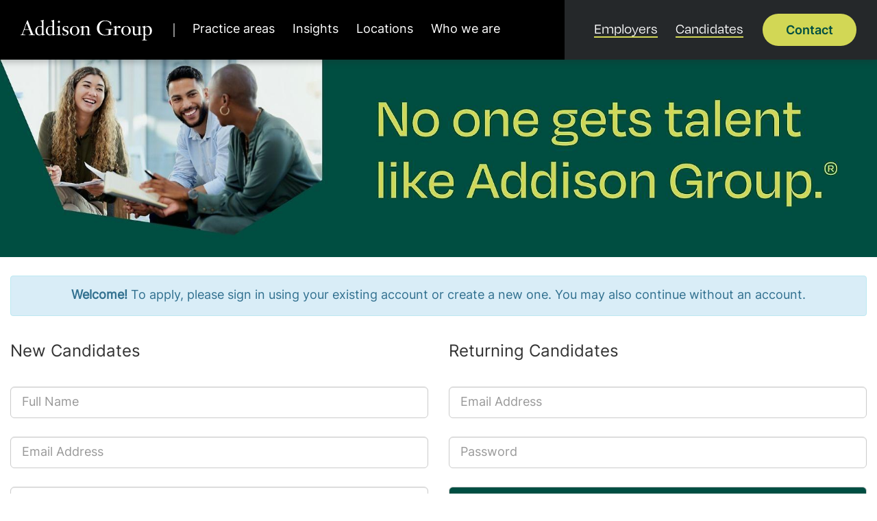

--- FILE ---
content_type: text/html;charset=utf-8
request_url: https://addisongroup.gosnaphop.com/jobs/l/login/19e62b1f-e3e6-11eb-be56-42010a8a0031/2a5183f3-4a32-11ef-acfc-42010a8a0fd9/false?applyId=6fc6fcdd-f357-11ee-8760-42010a8a0fd9&apply=true&returnUrl=/l/recruiting/jobapplication/6fc6fcdd-f357-11ee-8760-42010a8a0fd9/2a5183f3-4a32-11ef-acfc-42010a8a0fd9/false?step=1
body_size: 19742
content:
<!DOCTYPE html>
<html>
<head>
<meta charset="utf-8"/>
<meta name="viewport" content="width=device-width, initial-scale=1, maximum-scale=1, user-scalable=no"/>
<meta name="author" content="Addison Group"/>
<meta name="generator" content="SnapHop" />
<meta name="google-site-verification" content="hs00vMyhUuyKTrVlqgaLr_W3Bt33TA2s3Kp7PhZU4z8" />



    
    
        
        
            
            
                
                
                    
                    
                        
                        
                            
                            
                                
                                
                                    
                                    <title>Sign In</title>
                                    
                                    	
                                                        
                            
                                <meta name="title" content="Addison Group Jobs">        
                                <meta name="description" content="Addison Group is a professional service and consulting firm offering industry-leading expertise with a national reach and a localized touch."/>
                                <meta name="robots" content="noindex, nofollow">
                                
                                
                            
                        
                    
                
            
        
    


    
<meta name="apple-mobile-web-app-capable" content="yes" />
<meta name="apple-mobile-web-app-status-bar-style" content="black-translucent" /> 

<meta property="og:title" content="Addison Group Jobs"/>
<meta property="og:type" content="website"/>
<meta property="og:url" content="https://addisongroup.gosnaphop.com/login"/>
<meta property="og:description" content="Addison Group is a professional service and consulting firm offering industry-leading expertise with a national reach and a localized touch."/>


	
	<meta property="og:image" content="https://assets.recruitinghop.com/1b72435f-da3c-11ee-ba9a-42010a8a0fd9"/>
	
	


<meta name="twitter:card" content="summary"/>
<meta name="twitter:url" content="https://addisongroup.gosnaphop.com/login"/>
<meta name="twitter:title" content="Addison Group Jobs"/>
<meta name="twitter:description" content="Addison Group is a professional service and consulting firm offering industry-leading expertise with a national reach and a localized touch."/>
<meta name="twitter:image" content="https://assets.recruitinghop.com/79ccf735-cd09-11ef-8c08-42010a8a0fd9"/>

<meta http-equiv="X-UA-Compatible" content="IE=edge"/>

<link rel="icon" href="https://addisongroup.com/wp-content/uploads/2024/06/ag-ico.svg" sizes="32x32" />
<link rel="icon" href="https://addisongroup.com/wp-content/uploads/2024/06/ag-ico.svg" sizes="192x192" />
<link rel="apple-touch-icon" href="https://addisongroup.com/wp-content/uploads/2024/06/ag-ico.svg" />

  
<link href="/feeds/jobs.atom" rel="alternate" title="ATOM" type="application/atom+xml"/>






<script type="application/ld+json">
{
  "@context": "http://schema.org",
  "@type": "Organization",
  "url": "https://addisongroup.gosnaphop.com/",
  "logo": "https://assets.recruitinghop.com/afc2e8d1-76e4-11ec-aa95-42010a8a001f"
}
</script>



<link rel="stylesheet" href="https://maxcdn.bootstrapcdn.com/bootstrap/3.3.7/css/bootstrap.min.css" integrity="sha384-BVYiiSIFeK1dGmJRAkycuHAHRg32OmUcww7on3RYdg4Va+PmSTsz/K68vbdEjh4u" crossorigin="anonymous">
<link rel="stylesheet" href="https://maxcdn.bootstrapcdn.com/font-awesome/4.7.0/css/font-awesome.min.css">
<link rel="stylesheet" href="https://cdnjs.cloudflare.com/ajax/libs/magnific-popup.js/1.1.0/magnific-popup.min.css">
<link rel="stylesheet" href="https://cdnjs.cloudflare.com/ajax/libs/bootstrap-datepicker/1.6.4/css/bootstrap-datepicker3.min.css">
<link rel="stylesheet" href="https://cdnjs.cloudflare.com/ajax/libs/bootstrap-select/1.12.2/css/bootstrap-select.min.css">
<link rel="stylesheet" href="https://cdnjs.cloudflare.com/ajax/libs/slick-carousel/1.6.0/slick.min.css">
<link rel="stylesheet" href="https://cdnjs.cloudflare.com/ajax/libs/slick-carousel/1.6.0/slick-theme.min.css">
<link rel="stylesheet" href="https://cdnjs.cloudflare.com/ajax/libs/bootstrap-fileinput/4.4.0/css/fileinput.min.css">
<link rel="stylesheet" href="https://use.fontawesome.com/releases/v5.7.2/css/all.css" rel="stylesheet" crossorigin="anonymous">

<link rel="preconnect" href="https://use.typekit.net" crossorigin />
	<link rel="preload" as="style" href="https://use.typekit.net/yuv6jsm.css" />
	<link rel="stylesheet" href="https://use.typekit.net/yuv6jsm.css" media="print" onload="this.media='all'" />
	<noscript>
		<link rel="stylesheet" href="https://use.typekit.net/yuv6jsm.css" />
	</noscript>
<style>
html, body {
	height: 100%;
}

a {
    color: #004E42;
}
a:visited {
    color: #004E42;
}
a:link {
    color: #004E42;
}
a:hover,
a:focus,
a:active {
    color: #acd16b;
}

.label {
   padding: .3em .6em .3em
}

.datamaps {
	width:100%; 
	height:100%;
}

.datamaps-subunits {
	cursor: pointer;
}

#about,
#featuredVideo {
    background-color: #01322A;
	color: #fff;
}

.btn-social.btn-lg {
    color: #ffffff;
}

.btn-primary { 
  color: #ffffff !important; 
  background-color: #004E42; 
  border-color: #004E42; 
  display: inline-block;
  border: 0;
  outline: 0;
  font-weight: bold;
} 
 
.btn-primary:active:hover, 
.btn-primary.active:hover, 
.open > .dropdown-toggle.btn-primary:hover, 
.btn-primary:active:focus, 
.btn-primary.active:focus, 
.open > .dropdown-toggle.btn-primary:focus, 
.btn-primary:active.focus, 
.btn-primary.active.focus, 
.open > .dropdown-toggle.btn-primary.focus,
.btn-primary:hover, 
.btn-primary:focus, 
.btn-primary:active, 
.btn-primary.active, 
.open .dropdown-toggle.btn-primary { 
  color: #ffffff; 
  background-color: #004E42; 
  border-color: #004E42; 
} 
 
.btn-primary:active, 
.open .dropdown-toggle.btn-primary { 
  background-image: none; 
} 
 
.btn-primary.disabled, 
.btn-primary[disabled], 
fieldset[disabled] .btn-primary, 
.btn-primary.disabled:hover, 
.btn-primary[disabled]:hover, 
fieldset[disabled] .btn-primary:hover, 
.btn-primary.disabled:focus, 
.btn-primary[disabled]:focus, 
fieldset[disabled] .btn-primary:focus, 
.btn-primary.disabled:active, 
.btn-primary[disabled]:active, 
fieldset[disabled] .btn-primary:active, 
btn-primary.disabled.active, 
.btn-primary[disabled].active, 
fieldset[disabled] .btn-primary.active { 
  background-color: #004E42; 
  border-color: #004E42; 
} 
 
.btn-primary .badge { 
  color: #004E42; 
  background-color: #ffffff; 
}

.list-group-item,
.list-group-item:last-child {
    background-color: transparent;  
    border-top: none;
    border-right: none;
    border-left: none;
    border-bottom-right-radius: 0;
    border-bottom-left-radius: 0;
    font-size: 18px;
    line-height: 24px;
}

.list-group-item a,
.list-group-item:last-child a {
    font-weight: normal;
}

.list-group-item.active, 
.list-group-item.active:hover, 
.list-group-item.active:focus {
    background-color: #004E42;
    border-color: #004E42;
}

.pagination > li > a, 
.pagination > li > span {
    color: #004E42;
    border: 0;
}

.pagination > .active > a, 
.pagination > .active > span, 
.pagination > .active > a:hover, 
.pagination > .active > span:hover, 
.pagination > .active > a:focus, 
.pagination > .active > span:focus {
    background-color: #004E42;
    border-color: #004E42;
}

.btn {
    border: 1px solid #ccc;
}

.banner-image-holder {
    height: 267px;
    background-position: center;
    background-repeat; no-repeat;
    background-size: cover;
}

.banner-image-tagline-holder {
    margin-top: 150px;
    position: absolute;
    z-index: 99999;
    left: 0;
    right: 0;
}

.banner-image-tagline {
    text-align: center; 
    vertical-align: middle; 
    color: #124325; 
    font-weight: 800; 
    font-size: 50px;
    margin: auto;
}

.zero-padding {
	padding: 0;
}

.facet-reverse-path {
	margin-bottom: 5px;
}

.krajee-default.file-preview-frame {
	width: 100%;
	margin: 0px;
}

.krajee-default .file-thumb-progress .progress, 
.krajee-default .file-thumb-progress .progress-bar,
.krajee-default .file-upload-indicator {
	display: none;
}

.seek-apply-btn {
  display: block;
  height: 45px;
  line-height: 45px;
  background: #e60278 !important;
  color: #fff;
  border-color: #e60278 !important;
  border-radius: 4px;
  box-shadow: 0 1px 2px 0 rgba(64,64,64,0.5);
  font-size: 18px;
  text-align: center;
  text-decoration: none;
  font-family: Helvetica, Arial;
  margin:0 auto;
}

.seek-apply-btn:hover {
  background: #fd0585 !important;
  box-shadow: 0 1px 2px 0 rgba(64,64,64,0.4);
}

.seek-apply-btn:active {
  background: #cd026b !important;
  box-shadow: 0 1px 2px 0 rgba(64,64,64,0.7);
}

.seek-apply-btn__image {
  display: inline-block;
  height: 30px;
  width: 75px;
  margin: -1px 0 0 9px;
  vertical-align: middle;
  background: url(/static/images/seek-apply-with-logo.svg) no-repeat;
  background-size: 100% 100%;
}

.overlay-container { 
	position: fixed; 
	display: table; 
	width: 100%; 
	height: 100%;
	z-index: 999999; 
}

.overlay-position { 
	display: table-cell; 
	vertical-align: middle; 
}

a:focus, a:hover {
	text-decoration: none;
}

.well {
	border-radius: 0;
}

#jobList .list-group-item {
	border-top: 0;
	border-left: 0;
	border-right: 0;
	margin-bottom: 0;
}

#jobList .list-group-item:last-child {
	border-bottom: 0;
}

#moreSearchResultRegionCountryJobCounts .list-group-item:first-child,
#moreSearchResultCategoryJobCounts .list-group-item:first-child,
#moreSearchResultJobTypeJobCounts .list-group-item:first-child,
#moreSearchResultIndustryJobCounts .list-group-item:first-child,
#moreSearchResultCompanyJobCounts .list-group-item:first-child,
#moreSearchResultDivisionJobCounts .list-group-item:first-child {
    border-top-left-radius: 0;
    border-top-right-radius: 0;
}

div.col-xs-12.col-sm-6.col-md-3.col-md-3 {
	margin-top:5px;
	margin-bottom: 5px;
}

.body-container {
	padding: 0;
	position: relative;
	overflow: hidden;
}

.body-container img {
	width: 100%;
}

.body-container #content {
	min-height: calc(100vh - 0px);
	position: relative;
	left: 0;
	z-index: 99;
	background: #fff;
	-webkit-transition: -webkit-transform 0.35s ease-out;
	-moz-transition: -moz-transform 0.35s ease-out;
	-ms-transition: -ms-transform 0.35s ease-out;
	-o-transition: -o-transform 0.35s ease-out;
	transition: transform 0.35s ease-out;
}

.body-container.sidebar-open #content {
	-moz-transform: translate3d(-320px, 0, 0);
	-o-transform: translate3d(-320px, 0, 0);
	-ms-transform: translate(-320px, 0);
	-ms-transform: translate3d(-320px, 0, 0);
	-webkit-transform: translate3d(-320px, 0, 0);
	transform: translate3d(-320px, 0, 0);
	box-shadow: 5px 0px 20px 0px rgba(0, 0, 0, 0.5);
}

@media (max-width : 767px) {
	.body-container.sidebar-open #content {
		-moz-transform: translate3d(-220px, 0, 0);
		-o-transform: translate3d(-220px, 0, 0);
		-ms-transform: translate(-220px, 0);
		-ms-transform: translate3d(-220px, 0, 0);
		-webkit-transform: translate3d(-220px, 0, 0);
		transform: translate3d(-220px, 0, 0);
	}
}

.body-container #content .navbar {
	background: #fff;
	padding-top: 10px;
	padding-bottom: 10px;
	margin: 0;
	border-radius: 0;
	border: 0;
	z-index: 999;
	-webkit-font-smoothing: antialiased;
}

.body-container #content .navbar .navbar-header {
    float: left;
}

.body-container #content .navbar .sidebar-toggle-hamburger {
    width: 30px;
    float: right;
    margin-top: 15px;
    cursor: pointer; 
}
    
.body-container #content .navbar .sidebar-toggle-hamburger .bun-top,
.body-container #content .navbar .sidebar-toggle-hamburger .patty,
.body-container #content .navbar .sidebar-toggle-hamburger .bun-bottom {
      background: #000;
      width: 100%;
      height: 3px;
      margin-bottom: 6px;
      border-radius: 1px; 
}

#sidebarCloseButton:hover,
#sidebarCloseButton:active {
	color: #ae432e;
}

.body-container #content .navbar .sidebar-toggle-text {
	float:right;
	font-size:23px;
	color:#000;
	padding-right:15px;
	padding-top:8px;
}

@media (max-width: 767px) {
	.body-container #content .navbar .sidebar-toggle-text {
    	display:none;
    }
}

.body-container #content .navbar .sidebar-toggle-text a {
	color:#000;
	text-decoration:none;
}

.body-container #sidebar {
	position: fixed;
	top: 0;
	right: 0;
	z-index: 1;
	width: 320px;
	height: 100%;
	background: #000;
	padding-top: 30px;
	-webkit-font-smoothing: antialiased;
	-webkit-transition: -webkit-transform 0.35s ease-out;
	-moz-transition: -moz-transform 0.35s ease-out;
	-ms-transition: -ms-transform 0.35s ease-out;
	-o-transition: -o-transform 0.35s ease-out;
	transition: transform 0.35s ease-out;
	-moz-transform: translate3d(50%, 0, 0);
	-o-transform: translate3d(50%, 0, 0);
	-ms-transform: translate(50%, 0);
	-ms-transform: translate3d(50%, 0, 0);
	-webkit-transform: translate3d(50%, 0, 0);
	transform: translate3d(50%, 0, 0);
}

@media (max-width : 767px) {
	.body-container #sidebar {
		width: 220px;
		position: absolute;
	}
}

.body-container #sidebar a {
	display: block;
	padding: 5px 30px 5px 50px;
	text-decoration: none;
	color: #fff;
	font-size: 17px;
	font-weight: 300;
	-webkit-transition: all 0.15s linear;
	-moz-transition: all 0.15s linear;
	-ms-transition: all 0.15s linear;
	-o-transition: all 0.15s linear;
	transition: all 0.15s linear;
}

@media (max-width : 767px) {
	.body-container #sidebar a {
		padding-left: 30px;
		font-size: 16px;
	}
}

.body-container #sidebar .social {
	margin-left: 45px;
	margin-top: 50px;
}

@media (max-width : 767px) {
	.body-container #sidebar .social {
		margin-left: 30px;
	}
}

.body-container #sidebar .social a {
	padding: 0px;
	display: inline-block;
	margin-right: 22px;
}

.body-container #sidebar .social a i {
	font-size: 22px;
	color: #fff;
	-webkit-transition: all 0.15s linear;
	-moz-transition: all 0.15s linear;
	-ms-transition: all 0.15s linear;
	-o-transition: all 0.15s linear;
	transition: all 0.15s linear;
}

.body-container.sidebar-open #sidebar {
	-moz-transform: translate3d(0, 0, 0);
	-o-transform: translate3d(0, 0, 0);
	-ms-transform: translate(0, 0);
	-ms-transform: translate3d(0, 0, 0);
	-webkit-transform: translate3d(0, 0, 0);
	transform: translate3d(0, 0, 0);
}

.body-container.sidebar-open #sidebar a {
	font-weight: bold;
	-moz-transform: translate3d(0, 0, 0);
	-o-transform: translate3d(0, 0, 0);
	-ms-transform: translate(0, 0);
	-ms-transform: translate3d(0, 0, 0);
	-webkit-transform: translate3d(0, 0, 0);
	transform: translate3d(0, 0, 0);
}

.body-container #sidebar .indent {
	margin-left:20px;
}

.body-container #sidebar a.item.active,
.body-container #sidebar a.item:hover,
.body-container #sidebar a.item:active,
.body-container #sidebar .social a i:hover,
.body-container #sidebar .social a i:active {
	color: #ae432e;
}

.body-container #sidebar h4 {
	color: #fff;
}

#sidebarCloseButton {
	cursor: pointer;
	float: right;
	color: #fff;
	padding-right: 30px;
	font-size: 24px;
}

.body-container #content #footer {
    background: #f5f5f5;
    padding-top: 47px;
    padding-bottom: 35px;
	position: absolute;
  	right: 0;
  	bottom: 0;
  	left: 0;
  	text-align: center;
}

.body-container #content #footer ul {
    list-style-type: none;
    padding: 0;
}

.body-container #content #footer ul li {
    display: inline-block;
}

.body-container #content #footer ul li a {
	font-size: 17px;
    padding: 15px 17px;
    font-weight: 500;
    -webkit-transition: color 0.2s linear;
    -moz-transition: color 0.2s linear;
    -ms-transition: color 0.2s linear;
    -o-transition: color 0.2s linear;
    transition: color 0.2s linear;
}

.bootstrap-select button {
	border: 1px solid #ccc;
	font-size: 18px;
}

.bootstrap-select > .dropdown-toggle.bs-placeholder,
.bootstrap-select > .dropdown-toggle.bs-placeholder:hover,
.bootstrap-select > .dropdown-toggle.bs-placeholder:focus,
.bootstrap-select > .dropdown-toggle.bs-placeholder:active {
  	color: inherit;
}

.logo-image-holder img {
	max-height:50px;
	width: auto;
	margin-top: -15px;
}

.half-width {
	width: 50%;
}

.three-quarter-width {
	width: 75%;
}

.social a {
	margin-bottom: 10px;
	margin-left: 5px;
	margin-right: 5px;
}

.map {
	width:100%; 
	height:480px;
}

.two-inputs {
	padding-left:0;
	padding-right:5px
}

.required-star {
	color: #ae432e;
}

.media-holder img {
	max-height: 250px;
	width: auto;
}

.carousel div a {
	border: none;
}

.well {
	border: none;
	box-shadow: none;
}

#content {
	padding-bottom: 180px;
}

.slick-next {
	right: 30px;
}

.slick-prev {
	left: 30px;
}

.slick-next, 
.slick-prev {
	top: 100%;
}

.slick-prev:before,
.slick-next:before {
    color: #000;
}

.feature-jobs {
    overflow:hidden;
    padding: 20px;
}

.feature-jobs i {
	font-size:100px;
}

.feature-jobs:hover {
	cursor: pointer;
}

.feature-jobs span {
    font-size: 30px;
    line-height: 34px;
}

.feature-jobs .highlight{
	font-weight:bold;
	font-size:20px;
	line-height:25px;
	height:50px;
}

.apply-popup {
  position: relative;
  background: #fff;
  padding: 30px;
  width: 50%;
  margin: 30px auto;
}

@media (max-width : 767px) {
  .apply-popup {
  	 width: 100%;
  }
}

.carousel a.popup-video span {
  width: 100%;
  height: 100%;
  position: absolute;
  background: url(/static/images/play-btn.png) no-repeat;
  background-position: 55% 100%;
  background-size: 200%;
}

.carousel .popup-video-caption {
  height:57px;
}

#back-to-top {
  z-index: 999;
  cursor: pointer;
  position: fixed;
  bottom: 20px;
  right: 20px;
  display:none;
}

.btn-social{position:relative;padding-left:44px;text-align:left;white-space:nowrap;overflow:hidden;text-overflow:ellipsis}.btn-social>:first-child{position:absolute;left:0;top:0;bottom:0;width:32px;line-height:34px;font-size:1.6em;text-align:center;border-right:1px solid rgba(0,0,0,0.2)}
.btn-social.btn-lg{padding-left:61px}.btn-social.btn-lg>:first-child{line-height:45px;width:45px;font-size:1.8em}
.btn-social.btn-sm{padding-left:38px}.btn-social.btn-sm>:first-child{line-height:28px;width:28px;font-size:1.4em}
.btn-social.btn-xs{padding-left:30px}.btn-social.btn-xs>:first-child{line-height:20px;width:20px;font-size:1.2em}
.btn-social-icon{position:relative;padding-left:44px;text-align:left;white-space:nowrap;overflow:hidden;text-overflow:ellipsis;height:34px;width:34px;padding:0}.btn-social-icon>:first-child{position:absolute;left:0;top:0;bottom:0;width:32px;line-height:34px;font-size:1.6em;text-align:center;border-right:1px solid rgba(0,0,0,0.2)}
.btn-social-icon.btn-lg{padding-left:61px}.btn-social-icon.btn-lg>:first-child{line-height:45px;width:45px;font-size:1.8em}
.btn-social-icon.btn-sm{padding-left:38px}.btn-social-icon.btn-sm>:first-child{line-height:28px;width:28px;font-size:1.4em}
.btn-social-icon.btn-xs{padding-left:30px}.btn-social-icon.btn-xs>:first-child{line-height:20px;width:20px;font-size:1.2em}
.btn-social-icon>:first-child{border:none;text-align:center;width:100% !important}
.btn-social-icon.btn-lg{height:45px;width:45px;padding-left:0;padding-right:0}
.btn-social-icon.btn-sm{height:30px;width:30px;padding-left:0;padding-right:0}
.btn-social-icon.btn-xs{height:22px;width:22px;padding-left:0;padding-right:0}
.btn-adn{color:#fff;background-color:#d87a68;border-color:rgba(0,0,0,0.2)}.btn-adn:focus,.btn-adn.focus{color:#fff;background-color:#ce563f;border-color:rgba(0,0,0,0.2)}
.btn-adn:hover{color:#fff;background-color:#ce563f;border-color:rgba(0,0,0,0.2)}
.btn-adn:active,.btn-adn.active,.open>.dropdown-toggle.btn-adn{color:#fff;background-color:#ce563f;border-color:rgba(0,0,0,0.2)}.btn-adn:active:hover,.btn-adn.active:hover,.open>.dropdown-toggle.btn-adn:hover,.btn-adn:active:focus,.btn-adn.active:focus,.open>.dropdown-toggle.btn-adn:focus,.btn-adn:active.focus,.btn-adn.active.focus,.open>.dropdown-toggle.btn-adn.focus{color:#fff;background-color:#b94630;border-color:rgba(0,0,0,0.2)}
.btn-adn:active,.btn-adn.active,.open>.dropdown-toggle.btn-adn{background-image:none}
.btn-adn.disabled:hover,.btn-adn[disabled]:hover,fieldset[disabled] .btn-adn:hover,.btn-adn.disabled:focus,.btn-adn[disabled]:focus,fieldset[disabled] .btn-adn:focus,.btn-adn.disabled.focus,.btn-adn[disabled].focus,fieldset[disabled] .btn-adn.focus{background-color:#d87a68;border-color:rgba(0,0,0,0.2)}
.btn-adn .badge{color:#d87a68;background-color:#fff}
.btn-bitbucket{color:#fff;background-color:#205081;border-color:rgba(0,0,0,0.2)}.btn-bitbucket:focus,.btn-bitbucket.focus{color:#fff;background-color:#163758;border-color:rgba(0,0,0,0.2)}
.btn-bitbucket:hover{color:#fff;background-color:#163758;border-color:rgba(0,0,0,0.2)}
.btn-bitbucket:active,.btn-bitbucket.active,.open>.dropdown-toggle.btn-bitbucket{color:#fff;background-color:#163758;border-color:rgba(0,0,0,0.2)}.btn-bitbucket:active:hover,.btn-bitbucket.active:hover,.open>.dropdown-toggle.btn-bitbucket:hover,.btn-bitbucket:active:focus,.btn-bitbucket.active:focus,.open>.dropdown-toggle.btn-bitbucket:focus,.btn-bitbucket:active.focus,.btn-bitbucket.active.focus,.open>.dropdown-toggle.btn-bitbucket.focus{color:#fff;background-color:#0f253c;border-color:rgba(0,0,0,0.2)}
.btn-bitbucket:active,.btn-bitbucket.active,.open>.dropdown-toggle.btn-bitbucket{background-image:none}
.btn-bitbucket.disabled:hover,.btn-bitbucket[disabled]:hover,fieldset[disabled] .btn-bitbucket:hover,.btn-bitbucket.disabled:focus,.btn-bitbucket[disabled]:focus,fieldset[disabled] .btn-bitbucket:focus,.btn-bitbucket.disabled.focus,.btn-bitbucket[disabled].focus,fieldset[disabled] .btn-bitbucket.focus{background-color:#205081;border-color:rgba(0,0,0,0.2)}
.btn-bitbucket .badge{color:#205081;background-color:#fff}
.btn-dropbox{color:#fff;background-color:#1087dd;border-color:rgba(0,0,0,0.2)}.btn-dropbox:focus,.btn-dropbox.focus{color:#fff;background-color:#0d6aad;border-color:rgba(0,0,0,0.2)}
.btn-dropbox:hover{color:#fff;background-color:#0d6aad;border-color:rgba(0,0,0,0.2)}
.btn-dropbox:active,.btn-dropbox.active,.open>.dropdown-toggle.btn-dropbox{color:#fff;background-color:#0d6aad;border-color:rgba(0,0,0,0.2)}.btn-dropbox:active:hover,.btn-dropbox.active:hover,.open>.dropdown-toggle.btn-dropbox:hover,.btn-dropbox:active:focus,.btn-dropbox.active:focus,.open>.dropdown-toggle.btn-dropbox:focus,.btn-dropbox:active.focus,.btn-dropbox.active.focus,.open>.dropdown-toggle.btn-dropbox.focus{color:#fff;background-color:#0a568c;border-color:rgba(0,0,0,0.2)}
.btn-dropbox:active,.btn-dropbox.active,.open>.dropdown-toggle.btn-dropbox{background-image:none}
.btn-dropbox.disabled:hover,.btn-dropbox[disabled]:hover,fieldset[disabled] .btn-dropbox:hover,.btn-dropbox.disabled:focus,.btn-dropbox[disabled]:focus,fieldset[disabled] .btn-dropbox:focus,.btn-dropbox.disabled.focus,.btn-dropbox[disabled].focus,fieldset[disabled] .btn-dropbox.focus{background-color:#1087dd;border-color:rgba(0,0,0,0.2)}
.btn-dropbox .badge{color:#1087dd;background-color:#fff}
.btn-facebook{color:#fff;background-color:#4267B2;border-color:rgba(0,0,0,0.2)}.btn-facebook:focus,.btn-facebook.focus{color:#fff;background-color:#2d4373;border-color:rgba(0,0,0,0.2)}
.btn-facebook:hover{color:#fff;background-color:#2d4373;border-color:rgba(0,0,0,0.2)}
.btn-facebook:active,.btn-facebook.active,.open>.dropdown-toggle.btn-facebook{color:#fff;background-color:#2d4373;border-color:rgba(0,0,0,0.2)}.btn-facebook:active:hover,.btn-facebook.active:hover,.open>.dropdown-toggle.btn-facebook:hover,.btn-facebook:active:focus,.btn-facebook.active:focus,.open>.dropdown-toggle.btn-facebook:focus,.btn-facebook:active.focus,.btn-facebook.active.focus,.open>.dropdown-toggle.btn-facebook.focus{color:#fff;background-color:#23345a;border-color:rgba(0,0,0,0.2)}
.btn-facebook:active,.btn-facebook.active,.open>.dropdown-toggle.btn-facebook{background-image:none}
.btn-facebook.disabled:hover,.btn-facebook[disabled]:hover,fieldset[disabled] .btn-facebook:hover,.btn-facebook.disabled:focus,.btn-facebook[disabled]:focus,fieldset[disabled] .btn-facebook:focus,.btn-facebook.disabled.focus,.btn-facebook[disabled].focus,fieldset[disabled] .btn-facebook.focus{background-color:#4267B2;border-color:rgba(0,0,0,0.2)}
.btn-facebook .badge{color:#4267B2;background-color:#fff}
.btn-flickr{color:#fff;background-color:#ff0084;border-color:rgba(0,0,0,0.2)}.btn-flickr:focus,.btn-flickr.focus{color:#fff;background-color:#cc006a;border-color:rgba(0,0,0,0.2)}
.btn-flickr:hover{color:#fff;background-color:#cc006a;border-color:rgba(0,0,0,0.2)}
.btn-flickr:active,.btn-flickr.active,.open>.dropdown-toggle.btn-flickr{color:#fff;background-color:#cc006a;border-color:rgba(0,0,0,0.2)}.btn-flickr:active:hover,.btn-flickr.active:hover,.open>.dropdown-toggle.btn-flickr:hover,.btn-flickr:active:focus,.btn-flickr.active:focus,.open>.dropdown-toggle.btn-flickr:focus,.btn-flickr:active.focus,.btn-flickr.active.focus,.open>.dropdown-toggle.btn-flickr.focus{color:#fff;background-color:#a80057;border-color:rgba(0,0,0,0.2)}
.btn-flickr:active,.btn-flickr.active,.open>.dropdown-toggle.btn-flickr{background-image:none}
.btn-flickr.disabled:hover,.btn-flickr[disabled]:hover,fieldset[disabled] .btn-flickr:hover,.btn-flickr.disabled:focus,.btn-flickr[disabled]:focus,fieldset[disabled] .btn-flickr:focus,.btn-flickr.disabled.focus,.btn-flickr[disabled].focus,fieldset[disabled] .btn-flickr.focus{background-color:#ff0084;border-color:rgba(0,0,0,0.2)}
.btn-flickr .badge{color:#ff0084;background-color:#fff}
.btn-foursquare{color:#fff;background-color:#f94877;border-color:rgba(0,0,0,0.2)}.btn-foursquare:focus,.btn-foursquare.focus{color:#fff;background-color:#f71752;border-color:rgba(0,0,0,0.2)}
.btn-foursquare:hover{color:#fff;background-color:#f71752;border-color:rgba(0,0,0,0.2)}
.btn-foursquare:active,.btn-foursquare.active,.open>.dropdown-toggle.btn-foursquare{color:#fff;background-color:#f71752;border-color:rgba(0,0,0,0.2)}.btn-foursquare:active:hover,.btn-foursquare.active:hover,.open>.dropdown-toggle.btn-foursquare:hover,.btn-foursquare:active:focus,.btn-foursquare.active:focus,.open>.dropdown-toggle.btn-foursquare:focus,.btn-foursquare:active.focus,.btn-foursquare.active.focus,.open>.dropdown-toggle.btn-foursquare.focus{color:#fff;background-color:#e30742;border-color:rgba(0,0,0,0.2)}
.btn-foursquare:active,.btn-foursquare.active,.open>.dropdown-toggle.btn-foursquare{background-image:none}
.btn-foursquare.disabled:hover,.btn-foursquare[disabled]:hover,fieldset[disabled] .btn-foursquare:hover,.btn-foursquare.disabled:focus,.btn-foursquare[disabled]:focus,fieldset[disabled] .btn-foursquare:focus,.btn-foursquare.disabled.focus,.btn-foursquare[disabled].focus,fieldset[disabled] .btn-foursquare.focus{background-color:#f94877;border-color:rgba(0,0,0,0.2)}
.btn-foursquare .badge{color:#f94877;background-color:#fff}
.btn-github{color:#fff;background-color:#444;border-color:rgba(0,0,0,0.2)}.btn-github:focus,.btn-github.focus{color:#fff;background-color:#2b2b2b;border-color:rgba(0,0,0,0.2)}
.btn-github:hover{color:#fff;background-color:#2b2b2b;border-color:rgba(0,0,0,0.2)}
.btn-github:active,.btn-github.active,.open>.dropdown-toggle.btn-github{color:#fff;background-color:#2b2b2b;border-color:rgba(0,0,0,0.2)}.btn-github:active:hover,.btn-github.active:hover,.open>.dropdown-toggle.btn-github:hover,.btn-github:active:focus,.btn-github.active:focus,.open>.dropdown-toggle.btn-github:focus,.btn-github:active.focus,.btn-github.active.focus,.open>.dropdown-toggle.btn-github.focus{color:#fff;background-color:#191919;border-color:rgba(0,0,0,0.2)}
.btn-github:active,.btn-github.active,.open>.dropdown-toggle.btn-github{background-image:none}
.btn-github.disabled:hover,.btn-github[disabled]:hover,fieldset[disabled] .btn-github:hover,.btn-github.disabled:focus,.btn-github[disabled]:focus,fieldset[disabled] .btn-github:focus,.btn-github.disabled.focus,.btn-github[disabled].focus,fieldset[disabled] .btn-github.focus{background-color:#444;border-color:rgba(0,0,0,0.2)}
.btn-github .badge{color:#444;background-color:#fff}
.btn-google{color:#fff;background-color:#dd4b39;border-color:rgba(0,0,0,0.2)}.btn-google:focus,.btn-google.focus{color:#fff;background-color:#c23321;border-color:rgba(0,0,0,0.2)}
.btn-google:hover{color:#fff;background-color:#c23321;border-color:rgba(0,0,0,0.2)}
.btn-google:active,.btn-google.active,.open>.dropdown-toggle.btn-google{color:#fff;background-color:#c23321;border-color:rgba(0,0,0,0.2)}.btn-google:active:hover,.btn-google.active:hover,.open>.dropdown-toggle.btn-google:hover,.btn-google:active:focus,.btn-google.active:focus,.open>.dropdown-toggle.btn-google:focus,.btn-google:active.focus,.btn-google.active.focus,.open>.dropdown-toggle.btn-google.focus{color:#fff;background-color:#a32b1c;border-color:rgba(0,0,0,0.2)}
.btn-google:active,.btn-google.active,.open>.dropdown-toggle.btn-google{background-image:none}
.btn-google.disabled:hover,.btn-google[disabled]:hover,fieldset[disabled] .btn-google:hover,.btn-google.disabled:focus,.btn-google[disabled]:focus,fieldset[disabled] .btn-google:focus,.btn-google.disabled.focus,.btn-google[disabled].focus,fieldset[disabled] .btn-google.focus{background-color:#dd4b39;border-color:rgba(0,0,0,0.2)}
.btn-google .badge{color:#dd4b39;background-color:#fff}
.btn-instagram{color:#fff;background-color:#3f729b;border-color:rgba(0,0,0,0.2)}.btn-instagram:focus,.btn-instagram.focus{color:#fff;background-color:#305777;border-color:rgba(0,0,0,0.2)}
.btn-instagram:hover{color:#fff;background-color:#305777;border-color:rgba(0,0,0,0.2)}
.btn-instagram:active,.btn-instagram.active,.open>.dropdown-toggle.btn-instagram{color:#fff;background-color:#305777;border-color:rgba(0,0,0,0.2)}.btn-instagram:active:hover,.btn-instagram.active:hover,.open>.dropdown-toggle.btn-instagram:hover,.btn-instagram:active:focus,.btn-instagram.active:focus,.open>.dropdown-toggle.btn-instagram:focus,.btn-instagram:active.focus,.btn-instagram.active.focus,.open>.dropdown-toggle.btn-instagram.focus{color:#fff;background-color:#26455d;border-color:rgba(0,0,0,0.2)}
.btn-instagram:active,.btn-instagram.active,.open>.dropdown-toggle.btn-instagram{background-image:none}
.btn-instagram.disabled:hover,.btn-instagram[disabled]:hover,fieldset[disabled] .btn-instagram:hover,.btn-instagram.disabled:focus,.btn-instagram[disabled]:focus,fieldset[disabled] .btn-instagram:focus,.btn-instagram.disabled.focus,.btn-instagram[disabled].focus,fieldset[disabled] .btn-instagram.focus{background-color:#3f729b;border-color:rgba(0,0,0,0.2)}
.btn-instagram .badge{color:#3f729b;background-color:#fff}
.btn-linkedin{color:#fff;background-color:#007bb6;border-color:rgba(0,0,0,0.2)}.btn-linkedin:focus,.btn-linkedin.focus{color:#fff;background-color:#005983;border-color:rgba(0,0,0,0.2)}
.btn-linkedin:hover{color:#fff;background-color:#005983;border-color:rgba(0,0,0,0.2)}
.btn-linkedin:active,.btn-linkedin.active,.open>.dropdown-toggle.btn-linkedin{color:#fff;background-color:#005983;border-color:rgba(0,0,0,0.2)}.btn-linkedin:active:hover,.btn-linkedin.active:hover,.open>.dropdown-toggle.btn-linkedin:hover,.btn-linkedin:active:focus,.btn-linkedin.active:focus,.open>.dropdown-toggle.btn-linkedin:focus,.btn-linkedin:active.focus,.btn-linkedin.active.focus,.open>.dropdown-toggle.btn-linkedin.focus{color:#fff;background-color:#00405f;border-color:rgba(0,0,0,0.2)}
.btn-linkedin:active,.btn-linkedin.active,.open>.dropdown-toggle.btn-linkedin{background-image:none}
.btn-linkedin.disabled:hover,.btn-linkedin[disabled]:hover,fieldset[disabled] .btn-linkedin:hover,.btn-linkedin.disabled:focus,.btn-linkedin[disabled]:focus,fieldset[disabled] .btn-linkedin:focus,.btn-linkedin.disabled.focus,.btn-linkedin[disabled].focus,fieldset[disabled] .btn-linkedin.focus{background-color:#007bb6;border-color:rgba(0,0,0,0.2)}
.btn-linkedin .badge{color:#007bb6;background-color:#fff}
.btn-microsoft{color:#fff;background-color:#2672ec;border-color:rgba(0,0,0,0.2)}.btn-microsoft:focus,.btn-microsoft.focus{color:#fff;background-color:#125acd;border-color:rgba(0,0,0,0.2)}
.btn-microsoft:hover{color:#fff;background-color:#125acd;border-color:rgba(0,0,0,0.2)}
.btn-microsoft:active,.btn-microsoft.active,.open>.dropdown-toggle.btn-microsoft{color:#fff;background-color:#125acd;border-color:rgba(0,0,0,0.2)}.btn-microsoft:active:hover,.btn-microsoft.active:hover,.open>.dropdown-toggle.btn-microsoft:hover,.btn-microsoft:active:focus,.btn-microsoft.active:focus,.open>.dropdown-toggle.btn-microsoft:focus,.btn-microsoft:active.focus,.btn-microsoft.active.focus,.open>.dropdown-toggle.btn-microsoft.focus{color:#fff;background-color:#0f4bac;border-color:rgba(0,0,0,0.2)}
.btn-microsoft:active,.btn-microsoft.active,.open>.dropdown-toggle.btn-microsoft{background-image:none}
.btn-microsoft.disabled:hover,.btn-microsoft[disabled]:hover,fieldset[disabled] .btn-microsoft:hover,.btn-microsoft.disabled:focus,.btn-microsoft[disabled]:focus,fieldset[disabled] .btn-microsoft:focus,.btn-microsoft.disabled.focus,.btn-microsoft[disabled].focus,fieldset[disabled] .btn-microsoft.focus{background-color:#2672ec;border-color:rgba(0,0,0,0.2)}
.btn-microsoft .badge{color:#2672ec;background-color:#fff}
.btn-odnoklassniki{color:#fff;background-color:#f4731c;border-color:rgba(0,0,0,0.2)}.btn-odnoklassniki:focus,.btn-odnoklassniki.focus{color:#fff;background-color:#d35b0a;border-color:rgba(0,0,0,0.2)}
.btn-odnoklassniki:hover{color:#fff;background-color:#d35b0a;border-color:rgba(0,0,0,0.2)}
.btn-odnoklassniki:active,.btn-odnoklassniki.active,.open>.dropdown-toggle.btn-odnoklassniki{color:#fff;background-color:#d35b0a;border-color:rgba(0,0,0,0.2)}.btn-odnoklassniki:active:hover,.btn-odnoklassniki.active:hover,.open>.dropdown-toggle.btn-odnoklassniki:hover,.btn-odnoklassniki:active:focus,.btn-odnoklassniki.active:focus,.open>.dropdown-toggle.btn-odnoklassniki:focus,.btn-odnoklassniki:active.focus,.btn-odnoklassniki.active.focus,.open>.dropdown-toggle.btn-odnoklassniki.focus{color:#fff;background-color:#b14c09;border-color:rgba(0,0,0,0.2)}
.btn-odnoklassniki:active,.btn-odnoklassniki.active,.open>.dropdown-toggle.btn-odnoklassniki{background-image:none}
.btn-odnoklassniki.disabled:hover,.btn-odnoklassniki[disabled]:hover,fieldset[disabled] .btn-odnoklassniki:hover,.btn-odnoklassniki.disabled:focus,.btn-odnoklassniki[disabled]:focus,fieldset[disabled] .btn-odnoklassniki:focus,.btn-odnoklassniki.disabled.focus,.btn-odnoklassniki[disabled].focus,fieldset[disabled] .btn-odnoklassniki.focus{background-color:#f4731c;border-color:rgba(0,0,0,0.2)}
.btn-odnoklassniki .badge{color:#f4731c;background-color:#fff}
.btn-openid{color:#fff;background-color:#f7931e;border-color:rgba(0,0,0,0.2)}.btn-openid:focus,.btn-openid.focus{color:#fff;background-color:#da7908;border-color:rgba(0,0,0,0.2)}
.btn-openid:hover{color:#fff;background-color:#da7908;border-color:rgba(0,0,0,0.2)}
.btn-openid:active,.btn-openid.active,.open>.dropdown-toggle.btn-openid{color:#fff;background-color:#da7908;border-color:rgba(0,0,0,0.2)}.btn-openid:active:hover,.btn-openid.active:hover,.open>.dropdown-toggle.btn-openid:hover,.btn-openid:active:focus,.btn-openid.active:focus,.open>.dropdown-toggle.btn-openid:focus,.btn-openid:active.focus,.btn-openid.active.focus,.open>.dropdown-toggle.btn-openid.focus{color:#fff;background-color:#b86607;border-color:rgba(0,0,0,0.2)}
.btn-openid:active,.btn-openid.active,.open>.dropdown-toggle.btn-openid{background-image:none}
.btn-openid.disabled:hover,.btn-openid[disabled]:hover,fieldset[disabled] .btn-openid:hover,.btn-openid.disabled:focus,.btn-openid[disabled]:focus,fieldset[disabled] .btn-openid:focus,.btn-openid.disabled.focus,.btn-openid[disabled].focus,fieldset[disabled] .btn-openid.focus{background-color:#f7931e;border-color:rgba(0,0,0,0.2)}
.btn-openid .badge{color:#f7931e;background-color:#fff}
.btn-pinterest{color:#fff;background-color:#cb2027;border-color:rgba(0,0,0,0.2)}.btn-pinterest:focus,.btn-pinterest.focus{color:#fff;background-color:#9f191f;border-color:rgba(0,0,0,0.2)}
.btn-pinterest:hover{color:#fff;background-color:#9f191f;border-color:rgba(0,0,0,0.2)}
.btn-pinterest:active,.btn-pinterest.active,.open>.dropdown-toggle.btn-pinterest{color:#fff;background-color:#9f191f;border-color:rgba(0,0,0,0.2)}.btn-pinterest:active:hover,.btn-pinterest.active:hover,.open>.dropdown-toggle.btn-pinterest:hover,.btn-pinterest:active:focus,.btn-pinterest.active:focus,.open>.dropdown-toggle.btn-pinterest:focus,.btn-pinterest:active.focus,.btn-pinterest.active.focus,.open>.dropdown-toggle.btn-pinterest.focus{color:#fff;background-color:#801419;border-color:rgba(0,0,0,0.2)}
.btn-pinterest:active,.btn-pinterest.active,.open>.dropdown-toggle.btn-pinterest{background-image:none}
.btn-pinterest.disabled:hover,.btn-pinterest[disabled]:hover,fieldset[disabled] .btn-pinterest:hover,.btn-pinterest.disabled:focus,.btn-pinterest[disabled]:focus,fieldset[disabled] .btn-pinterest:focus,.btn-pinterest.disabled.focus,.btn-pinterest[disabled].focus,fieldset[disabled] .btn-pinterest.focus{background-color:#cb2027;border-color:rgba(0,0,0,0.2)}
.btn-pinterest .badge{color:#cb2027;background-color:#fff}
.btn-reddit{color:#000;background-color:#eff7ff;border-color:rgba(0,0,0,0.2)}.btn-reddit:focus,.btn-reddit.focus{color:#000;background-color:#bcddff;border-color:rgba(0,0,0,0.2)}
.btn-reddit:hover{color:#000;background-color:#bcddff;border-color:rgba(0,0,0,0.2)}
.btn-reddit:active,.btn-reddit.active,.open>.dropdown-toggle.btn-reddit{color:#000;background-color:#bcddff;border-color:rgba(0,0,0,0.2)}.btn-reddit:active:hover,.btn-reddit.active:hover,.open>.dropdown-toggle.btn-reddit:hover,.btn-reddit:active:focus,.btn-reddit.active:focus,.open>.dropdown-toggle.btn-reddit:focus,.btn-reddit:active.focus,.btn-reddit.active.focus,.open>.dropdown-toggle.btn-reddit.focus{color:#000;background-color:#98ccff;border-color:rgba(0,0,0,0.2)}
.btn-reddit:active,.btn-reddit.active,.open>.dropdown-toggle.btn-reddit{background-image:none}
.btn-reddit.disabled:hover,.btn-reddit[disabled]:hover,fieldset[disabled] .btn-reddit:hover,.btn-reddit.disabled:focus,.btn-reddit[disabled]:focus,fieldset[disabled] .btn-reddit:focus,.btn-reddit.disabled.focus,.btn-reddit[disabled].focus,fieldset[disabled] .btn-reddit.focus{background-color:#eff7ff;border-color:rgba(0,0,0,0.2)}
.btn-reddit .badge{color:#eff7ff;background-color:#000}
.btn-soundcloud{color:#fff;background-color:#f50;border-color:rgba(0,0,0,0.2)}.btn-soundcloud:focus,.btn-soundcloud.focus{color:#fff;background-color:#c40;border-color:rgba(0,0,0,0.2)}
.btn-soundcloud:hover{color:#fff;background-color:#c40;border-color:rgba(0,0,0,0.2)}
.btn-soundcloud:active,.btn-soundcloud.active,.open>.dropdown-toggle.btn-soundcloud{color:#fff;background-color:#c40;border-color:rgba(0,0,0,0.2)}.btn-soundcloud:active:hover,.btn-soundcloud.active:hover,.open>.dropdown-toggle.btn-soundcloud:hover,.btn-soundcloud:active:focus,.btn-soundcloud.active:focus,.open>.dropdown-toggle.btn-soundcloud:focus,.btn-soundcloud:active.focus,.btn-soundcloud.active.focus,.open>.dropdown-toggle.btn-soundcloud.focus{color:#fff;background-color:#a83800;border-color:rgba(0,0,0,0.2)}
.btn-soundcloud:active,.btn-soundcloud.active,.open>.dropdown-toggle.btn-soundcloud{background-image:none}
.btn-soundcloud.disabled:hover,.btn-soundcloud[disabled]:hover,fieldset[disabled] .btn-soundcloud:hover,.btn-soundcloud.disabled:focus,.btn-soundcloud[disabled]:focus,fieldset[disabled] .btn-soundcloud:focus,.btn-soundcloud.disabled.focus,.btn-soundcloud[disabled].focus,fieldset[disabled] .btn-soundcloud.focus{background-color:#f50;border-color:rgba(0,0,0,0.2)}
.btn-soundcloud .badge{color:#f50;background-color:#fff}
.btn-tumblr{color:#fff;background-color:#2c4762;border-color:rgba(0,0,0,0.2)}.btn-tumblr:focus,.btn-tumblr.focus{color:#fff;background-color:#1c2d3f;border-color:rgba(0,0,0,0.2)}
.btn-tumblr:hover{color:#fff;background-color:#1c2d3f;border-color:rgba(0,0,0,0.2)}
.btn-tumblr:active,.btn-tumblr.active,.open>.dropdown-toggle.btn-tumblr{color:#fff;background-color:#1c2d3f;border-color:rgba(0,0,0,0.2)}.btn-tumblr:active:hover,.btn-tumblr.active:hover,.open>.dropdown-toggle.btn-tumblr:hover,.btn-tumblr:active:focus,.btn-tumblr.active:focus,.open>.dropdown-toggle.btn-tumblr:focus,.btn-tumblr:active.focus,.btn-tumblr.active.focus,.open>.dropdown-toggle.btn-tumblr.focus{color:#fff;background-color:#111c26;border-color:rgba(0,0,0,0.2)}
.btn-tumblr:active,.btn-tumblr.active,.open>.dropdown-toggle.btn-tumblr{background-image:none}
.btn-tumblr.disabled:hover,.btn-tumblr[disabled]:hover,fieldset[disabled] .btn-tumblr:hover,.btn-tumblr.disabled:focus,.btn-tumblr[disabled]:focus,fieldset[disabled] .btn-tumblr:focus,.btn-tumblr.disabled.focus,.btn-tumblr[disabled].focus,fieldset[disabled] .btn-tumblr.focus{background-color:#2c4762;border-color:rgba(0,0,0,0.2)}
.btn-tumblr .badge{color:#2c4762;background-color:#fff}
.btn-twitter{color:#fff;background-color:#55acee;border-color:rgba(0,0,0,0.2)}.btn-twitter:focus,.btn-twitter.focus{color:#fff;background-color:#2795e9;border-color:rgba(0,0,0,0.2)}
.btn-twitter:hover{color:#fff;background-color:#2795e9;border-color:rgba(0,0,0,0.2)}
.btn-twitter:active,.btn-twitter.active,.open>.dropdown-toggle.btn-twitter{color:#fff;background-color:#2795e9;border-color:rgba(0,0,0,0.2)}.btn-twitter:active:hover,.btn-twitter.active:hover,.open>.dropdown-toggle.btn-twitter:hover,.btn-twitter:active:focus,.btn-twitter.active:focus,.open>.dropdown-toggle.btn-twitter:focus,.btn-twitter:active.focus,.btn-twitter.active.focus,.open>.dropdown-toggle.btn-twitter.focus{color:#fff;background-color:#1583d7;border-color:rgba(0,0,0,0.2)}
.btn-twitter:active,.btn-twitter.active,.open>.dropdown-toggle.btn-twitter{background-image:none}
.btn-twitter.disabled:hover,.btn-twitter[disabled]:hover,fieldset[disabled] .btn-twitter:hover,.btn-twitter.disabled:focus,.btn-twitter[disabled]:focus,fieldset[disabled] .btn-twitter:focus,.btn-twitter.disabled.focus,.btn-twitter[disabled].focus,fieldset[disabled] .btn-twitter.focus{background-color:#55acee;border-color:rgba(0,0,0,0.2)}
.btn-twitter .badge{color:#55acee;background-color:#fff}
.btn-vimeo{color:#fff;background-color:#1ab7ea;border-color:rgba(0,0,0,0.2)}.btn-vimeo:focus,.btn-vimeo.focus{color:#fff;background-color:#1295bf;border-color:rgba(0,0,0,0.2)}
.btn-vimeo:hover{color:#fff;background-color:#1295bf;border-color:rgba(0,0,0,0.2)}
.btn-vimeo:active,.btn-vimeo.active,.open>.dropdown-toggle.btn-vimeo{color:#fff;background-color:#1295bf;border-color:rgba(0,0,0,0.2)}.btn-vimeo:active:hover,.btn-vimeo.active:hover,.open>.dropdown-toggle.btn-vimeo:hover,.btn-vimeo:active:focus,.btn-vimeo.active:focus,.open>.dropdown-toggle.btn-vimeo:focus,.btn-vimeo:active.focus,.btn-vimeo.active.focus,.open>.dropdown-toggle.btn-vimeo.focus{color:#fff;background-color:#0f7b9f;border-color:rgba(0,0,0,0.2)}
.btn-vimeo:active,.btn-vimeo.active,.open>.dropdown-toggle.btn-vimeo{background-image:none}
.btn-vimeo.disabled:hover,.btn-vimeo[disabled]:hover,fieldset[disabled] .btn-vimeo:hover,.btn-vimeo.disabled:focus,.btn-vimeo[disabled]:focus,fieldset[disabled] .btn-vimeo:focus,.btn-vimeo.disabled.focus,.btn-vimeo[disabled].focus,fieldset[disabled] .btn-vimeo.focus{background-color:#1ab7ea;border-color:rgba(0,0,0,0.2)}
.btn-vimeo .badge{color:#1ab7ea;background-color:#fff}
.btn-vk{color:#fff;background-color:#587ea3;border-color:rgba(0,0,0,0.2)}.btn-vk:focus,.btn-vk.focus{color:#fff;background-color:#466482;border-color:rgba(0,0,0,0.2)}
.btn-vk:hover{color:#fff;background-color:#466482;border-color:rgba(0,0,0,0.2)}
.btn-vk:active,.btn-vk.active,.open>.dropdown-toggle.btn-vk{color:#fff;background-color:#466482;border-color:rgba(0,0,0,0.2)}.btn-vk:active:hover,.btn-vk.active:hover,.open>.dropdown-toggle.btn-vk:hover,.btn-vk:active:focus,.btn-vk.active:focus,.open>.dropdown-toggle.btn-vk:focus,.btn-vk:active.focus,.btn-vk.active.focus,.open>.dropdown-toggle.btn-vk.focus{color:#fff;background-color:#3a526b;border-color:rgba(0,0,0,0.2)}
.btn-vk:active,.btn-vk.active,.open>.dropdown-toggle.btn-vk{background-image:none}
.btn-vk.disabled:hover,.btn-vk[disabled]:hover,fieldset[disabled] .btn-vk:hover,.btn-vk.disabled:focus,.btn-vk[disabled]:focus,fieldset[disabled] .btn-vk:focus,.btn-vk.disabled.focus,.btn-vk[disabled].focus,fieldset[disabled] .btn-vk.focus{background-color:#587ea3;border-color:rgba(0,0,0,0.2)}
.btn-vk .badge{color:#587ea3;background-color:#fff}
.btn-yahoo{color:#fff;background-color:#720e9e;border-color:rgba(0,0,0,0.2)}.btn-yahoo:focus,.btn-yahoo.focus{color:#fff;background-color:#500a6f;border-color:rgba(0,0,0,0.2)}
.btn-yahoo:hover{color:#fff;background-color:#500a6f;border-color:rgba(0,0,0,0.2)}
.btn-yahoo:active,.btn-yahoo.active,.open>.dropdown-toggle.btn-yahoo{color:#fff;background-color:#500a6f;border-color:rgba(0,0,0,0.2)}.btn-yahoo:active:hover,.btn-yahoo.active:hover,.open>.dropdown-toggle.btn-yahoo:hover,.btn-yahoo:active:focus,.btn-yahoo.active:focus,.open>.dropdown-toggle.btn-yahoo:focus,.btn-yahoo:active.focus,.btn-yahoo.active.focus,.open>.dropdown-toggle.btn-yahoo.focus{color:#fff;background-color:#39074e;border-color:rgba(0,0,0,0.2)}
.btn-yahoo:active,.btn-yahoo.active,.open>.dropdown-toggle.btn-yahoo{background-image:none}
.btn-yahoo.disabled:hover,.btn-yahoo[disabled]:hover,fieldset[disabled] .btn-yahoo:hover,.btn-yahoo.disabled:focus,.btn-yahoo[disabled]:focus,fieldset[disabled] .btn-yahoo:focus,.btn-yahoo.disabled.focus,.btn-yahoo[disabled].focus,fieldset[disabled] .btn-yahoo.focus{background-color:#720e9e;border-color:rgba(0,0,0,0.2)}
.btn-yahoo .badge{color:#720e9e;background-color:#fff}
</style>
<link href="https://assets.recruitinghop.com/9eab0746-a10d-11ef-9785-42010a8a0fd9-0" rel="stylesheet" type="text/css" media="screen"/>
<link href="https://assets.recruitinghop.com/9eab0745-a10d-11ef-9785-42010a8a0fd9-0" rel="stylesheet" type="text/css" media="screen"/>

<script src="https://code.jquery.com/jquery-3.1.1.min.js" integrity="sha256-hVVnYaiADRTO2PzUGmuLJr8BLUSjGIZsDYGmIJLv2b8=" crossorigin="anonymous"></script>

<script defer src="https://addisongroupsf.sensehq.com/snippet.js"></script>
</head>

<body class="page-body-login">
	<div id="fb-root"></div>
	<script>(function(d, s, id) {
	  var js, fjs = d.getElementsByTagName(s)[0];
	  if (d.getElementById(id)) return;
	  js = d.createElement(s); js.id = id;
	  js.src = "//connect.facebook.net/en_US/all.js#xfbml=1&appId=466225893395453";
	  fjs.parentNode.insertBefore(js, fjs);
	}(document, 'script', 'facebook-jssdk'));
	</script>  
	<script>!function(d,s,id){var js,fjs=d.getElementsByTagName(s)[0],p=/^http:/.test(d.location)?'http':'https';if(!d.getElementById(id)){js=d.createElement(s);js.id=id;js.src=p+"://platform.twitter.com/widgets.js";fjs.parentNode.insertBefore(js,fjs);}}(document,"script","twitter-wjs");</script>

	<div class="container-fluid body-container">
		<div id="sidebar">
	<span class="sidebar-toggle-group" id="sidebarCloseButton">
		<i class="fa fa-times"></i>
	</span>
	
	<a href="/jobs/" class="three-quarter-width item"><i class="fa fa-home"></i> Home</a>
	
	
	
			
			<a href="/jobs/l/login/19e62b1f-e3e6-11eb-be56-42010a8a0031/2a5183f3-4a32-11ef-acfc-42010a8a0fd9/false?returnUrl=/jobs/l/recruiting/jobapplication/6fc6fcdd-f357-11ee-8760-42010a8a0fd9/2a5183f3-4a32-11ef-acfc-42010a8a0fd9/false?step=1" class="item active"><i class="fa fa-sign-in"></i> Sign In</a>
							
	
	
	<br>
	
	
		<a href="/jobs/all-jobs" class="item">All Jobs <span class="badge">548</span></a>
	
	
	
		<a href="/jobs/job-region-country" class="item">Jobs by Locations <span class="badge">32</span></a>
	
	
	
		<a href="/jobs/job-categories" class="item">Jobs by Categories <span class="badge">10</span></a>
	
	
	
		<a href="/jobs/job-industries" class="item">Jobs by Industries <span class="badge">1</span></a>
	
	
	
		<a href="/jobs/job-types" class="item">Jobs by Types <span class="badge">4</span></a>
	
	
	
	
	
	
	
	
	
		
			<a href="/jobs/job-interactive-map" class="item">Interactive Job Map</a>
		
	
	
	
		<a href="/jobs/l/registereduser/searchagents/19e62b1f-e3e6-11eb-be56-42010a8a0031/2a5183f3-4a32-11ef-acfc-42010a8a0fd9/false" class="item">Job Alerts</a>
	
													
	<br>
	
	 
	
	
	
	
	
	
	
	<br>
	
	
		
	
	
	

	
	<div class="social">
		<h4>Connect with Us</h4>
		
		
		
		
		
		
		
		
		
		
		
		
		
           
        
        		
            <a href="mailto:information@addisongroup.com">
				<i class="fa fa-envelope"></i>
            </a>
                
                       	
         
         
         
         	 
          
	</div>
	
	
	<div class="clearfix"></div>
	<br>
</div> 
		
		

<div id="content" class="space-padding">
	<!--<header class="navbar" id="header">-->
<!--	<div class="container-fluid">-->
<!--		<div class="navbar-header">-->
<!--			<a href="/" class="navbar-brand">-->
<!--			-->
<!--			<div class="logo-image-holder">-->
<!--				<img src="https://assets.recruitinghop.com/aa75f150-76e4-11ec-aa95-42010a8a001f"/>-->
<!--			</div>-->
<!--			-->
<!--			</a>-->
<!--		</div>-->
<!--		<div class="sidebar-toggle-group">-->
<!--			<div class="sidebar-toggle-hamburger">-->
<!--				<div class="bun-top"></div>-->
<!--				<div class="patty"></div>-->
<!--				<div class="bun-bottom"></div>-->
<!--			</div>-->
<!--			<div class="sidebar-toggle-text text-lowercase">-->
<!--				<strong>menu</strong>-->
<!--			</div>-->
<!--		</div>-->
<!--		<div class="sidebar-toggle-text text-lowercase">-->
<!--	        <a href="/jobs/"><strong>Home</strong></a>-->
<!--	    </div>-->
<!--	</div>-->
<!--</header>-->

<div class="newheader">
    <header class="menubar--section">
	<a class="menubar--skip" href="#welcome">Skip to main content</a>
	<div class="container menubar--container">
		<a class="menubar--logo-wrap" href="https://addisongroup.com" aria-label="return to homepage">
			<img class="menubar--logo" src="https://addisongroup.com/wp-content/themes/addison-2024/images/addison-group.svg" width="193" height="31" loading="eager" alt="Addison Group">
		</a>
			
		<nav class="menubar--menu-wrap" aria-labelledby="menubar--button">
		<ul id="menubar--menu-primary" class="menubar--menu-primary menubar--menu sf-menu sf-js-enabled sf-arrows"><li id="menu-item-336" class="menu-item menu-item-type-post_type menu-item-object-page menu-item-has-children menu-item-336"><a href="https://addisongroup.com/practice-areas/" class="sf-with-ul">Practice areas</a>
<ul class="sub-menu" style="display: none;">
	<li id="menu-item-795" class="menu-item menu-item-type-post_type menu-item-object-page menu-item-795"><a href="https://addisongroup.com/practice-areas/">Overview</a></li>
	<li id="menu-item-339" class="menu-item menu-item-type-post_type menu-item-object-page menu-item-339"><a href="https://addisongroup.com/practice-areas/finance-accounting/">Finance and Accounting</a></li>
	<li id="menu-item-3490" class="menu-item menu-item-type-post_type menu-item-object-page menu-item-3490"><a href="https://addisongroup.com/practice-areas/information-technology/">Information Technology</a></li>
	<li id="menu-item-3489" class="menu-item menu-item-type-post_type menu-item-object-page menu-item-3489"><a href="https://addisongroup.com/practice-areas/human-resources/">Human Resources</a></li>
	<li id="menu-item-3488" class="menu-item menu-item-type-post_type menu-item-object-page menu-item-3488"><a href="https://addisongroup.com/practice-areas/healthcare/">Healthcare</a></li>
	<li id="menu-item-3486" class="menu-item menu-item-type-post_type menu-item-object-page menu-item-3486"><a href="https://addisongroup.com/practice-areas/administrative/">Administrative</a></li>
	<li id="menu-item-3487" class="menu-item menu-item-type-post_type menu-item-object-page menu-item-3487"><a href="https://addisongroup.com/practice-areas/digital-marketing/">Digital Marketing</a></li>
</ul>
</li>
<li id="menu-item-342" class="menu-item menu-item-type-post_type menu-item-object-page menu-item-342"><a href="https://addisongroup.com/insights/">Insights</a></li>
<li id="menu-item-343" class="menu-item menu-item-type-post_type menu-item-object-page menu-item-343"><a href="https://addisongroup.com/locations/">Locations</a></li>
<li id="menu-item-391" class="menu-item menu-item-type-post_type menu-item-object-page menu-item-has-children menu-item-391"><a href="https://addisongroup.com/who-we-are/" class="sf-with-ul">Who we are</a>
<ul class="sub-menu" style="display: none;">
	<li id="menu-item-3664" class="menu-item menu-item-type-custom menu-item-object-custom menu-item-3664"><a href="https://addisongroup.com/who-we-are/">Overview</a></li>
	<li id="menu-item-3204" class="menu-item menu-item-type-post_type menu-item-object-page menu-item-3204"><a href="https://addisongroup.com/our-brands/">Our brands</a></li>
	<li id="menu-item-3273" class="menu-item menu-item-type-taxonomy menu-item-object-leadership_types menu-item-3273"><a href="https://addisongroup.com/who-we-are/leadership-type/addison-group-executive-leadership/">Leadership</a></li>
	<li id="menu-item-8882" class="menu-item menu-item-type-post_type menu-item-object-page menu-item-8882"><a href="https://addisongroup.com/who-we-are/corporate-social-responsibility/">Corporate Social Responsibility</a></li>
	<li id="menu-item-999" class="menu-item menu-item-type-post_type menu-item-object-page menu-item-999"><a href="https://addisongroup.com/awards-recognition/">Awards &amp; recognition</a></li>
	<li id="menu-item-3182" class="menu-item menu-item-type-post_type menu-item-object-page menu-item-3182"><a href="https://addisongroup.com/careers-at-addison/">Careers at Addison</a></li>
</ul>
</li>
</ul>		
			<div class="menubar--menu-secondary-contact">
		<ul id="menubar--menu-secondary" class="menubar--menu-secondary menubar--menu sf-menu sf-js-enabled sf-arrows"><li id="menu-item-401" class="menu-item menu-item-type-post_type menu-item-object-page menu-item-has-children menu-item-401"><a href="https://addisongroup.com/find-talent/" class="sf-with-ul">Employers</a>
<ul class="sub-menu" style="display: none;">
	<li id="menu-item-3665" class="menu-item menu-item-type-custom menu-item-object-custom menu-item-3665"><a href="https://addisongroup.com/find-talent/">Overview</a></li>
	<li id="menu-item-402" class="menu-item menu-item-type-post_type menu-item-object-page menu-item-402"><a href="https://addisongroup.com/find-talent/talent-solutions/">Talent solutions</a></li>
	<li id="menu-item-403" class="menu-item menu-item-type-post_type menu-item-object-page menu-item-403"><a href="https://addisongroup.com/find-talent/executive-search/">Executive search</a></li>
	<li id="menu-item-404" class="menu-item menu-item-type-post_type menu-item-object-page menu-item-404"><a href="https://addisongroup.com/find-talent/consulting-services/">Consulting services</a></li>
</ul>
</li>
<li id="menu-item-360" class="menu-item menu-item-type-post_type menu-item-object-page menu-item-has-children menu-item-360"><a href="https://addisongroup.com/find-a-job/" class="sf-with-ul">Candidates</a>
<ul class="sub-menu" style="display: none;">
	<li id="menu-item-3649" class="menu-item menu-item-type-custom menu-item-object-custom menu-item-3649"><a href="https://addisongroup.com/find-a-job/">Overview</a></li>
	<li id="menu-item-3648" class="menu-item menu-item-type-custom menu-item-object-custom menu-item-3648"><a href="https://addisongroup.com/jobs/">Search jobs</a></li>
	<li id="menu-item-3213" class="menu-item menu-item-type-post_type menu-item-object-page menu-item-3213"><a href="https://addisongroup.com/campus-recruiting/">Campus recruiting</a></li>
    <li id="menu-item-3213" class="menu-item menu-item-type-post_type menu-item-object-page menu-item-3213"><a href="/jobs/l/registereduser/19e62b1f-e3e6-11eb-be56-42010a8a0031/2a5183f3-4a32-11ef-acfc-42010a8a0fd9/false">Track job application</a></li>
</ul>
</li>
</ul>			<a class="theme-button-primary menubar--cta-button" href="https://addisongroup.com/contact/">Contact</a>
			</div>
		</nav>
			
		<button class="menubar--hamburger" type="button" aria-label="toggle menu" aria-haspopup="true" aria-controls="menubar--menu" id="menubar--button">
			<span></span>
			<span></span>
			<span></span>
		</button>
	</div>
</header>
</div>
	
	<div id="content-body">
        <div class="content-body-pills" style="margin-top: 20px">
			    <div class="container-fluid text-center searchbar-pills">
				        <div class="col-xs-1 col-sm-2 col-md-3"></div>
				        <div class="col-xs-10 col-sm-8 col-md-6">
				        
				        
				        <a href="https://www.addisongroup.com/jobs/" class="btn btn-default btn-responsive">Find a Job</a>
				        <a href="https://www.addisongroup.com/jobs/results/" class="btn btn-default btn-responsive">All Jobs</a>
				        <a href="https://www.addisongroup.com/jobs/location/" class="btn btn-default btn-responsive">By Location</a>
				        <a href="https://www.addisongroup.com/jobs/contract-types/" class="btn btn-default btn-responsive">By Type</a>
				        
				        </div>
				        <div class="col-xs-1 col-sm-2 col-md-3"></div>
				    </div>
			<div class="clearfix"></div>
			<hr>
		</div>
	
							
			
				<div>
					<a href="/jobs/">
						<img src="https://assets.recruitinghop.com/79ccf735-cd09-11ef-8c08-42010a8a0fd9" style="margin-top: -10px"/>
					</a>
				</div>
			
		

	  	
	
		
 	<div class="container-fluid header-margin">
		<div class="row">
		
			
				<div class="clearfix"></div>
				<br>
				<div class="col-xs-12 col-sm-12 col-md-12 col-lg-12 text-center">
					<div class="alert alert-info" role="alert">
						
					  	
					  	<strong>Welcome!</strong> To apply, please sign in using your existing account or create a new one. You may also continue without an account.
					  	
					</div>
				</div>
				
				<div class="col-xs-12 col-sm-6 col-md-6 col-lg-6">
				  <h3>New Candidates</h3>
				  <div class="clearfix"></div>
				  <br>
				  <form id="signupForm" action="/jobs/l/createregistereduser" method="post">
				  	<div>
				  	  <input type="hidden" id="spottingId" name="spottingId" value="2a5183f3-4a32-11ef-acfc-42010a8a0fd9" />
				  	  <input type="hidden" id="campaignId" name="campaignId" value="19e62b1f-e3e6-11eb-be56-42010a8a0031" />
					  <input type="hidden" id="base" name="base" value="recruiting" />
					  <input type="hidden" id="returnUrl" name="returnUrl" value="/jobs/l/recruiting/jobapplication/6fc6fcdd-f357-11ee-8760-42010a8a0fd9/2a5183f3-4a32-11ef-acfc-42010a8a0fd9/false?step=1" />
					  <input type="hidden" id="timezone" name="timezone" value="America/New_York" />
					  <input type="text" id="name" name="name" class="form-control input-lg" placeholder="Full Name"/>
				      <div class="clearfix"></div>
					  <br>
					  <input type="email" id="email" name="email" class="form-control input-lg" placeholder="Email Address"/>
				      <div class="clearfix"></div>
					  <br>
					  <input type="password" autocomplete="off" id="password" name="password" class="form-control input-lg" placeholder="Password"/>
				      <div class="clearfix"></div>
					  <br>
					  <input type="checkbox" id="consent" name="consent"> By checking this box, you agree to receive calls, AI-generated calls, text messages, or emails from APFS Staffing Inc and its affiliates, and contracted partners. Frequency varies for text messages. Message and data rates may apply. Carriers are not liable for delayed or undelivered messages. You can reply STOP to cancel and HELP for help. You can access our privacy policy <a href="https://addisongroup.com/terms-of-use/" target="_blank"><strong>here</strong></a>.
				      <div class="clearfix"></div>
					  <br>
					</div>
					<button type="submit" id="submitSignupForm" class="btn btn-primary btn-lg btn-block">Create an Account</button>
					
						<a class="btn btn-default btn-lg btn-block" role="button" href="/jobs/l/anonymous/19e62b1f-e3e6-11eb-be56-42010a8a0031/2a5183f3-4a32-11ef-acfc-42010a8a0fd9/false?returnUrl=/jobs/l/recruiting/jobapplication/6fc6fcdd-f357-11ee-8760-42010a8a0fd9/2a5183f3-4a32-11ef-acfc-42010a8a0fd9/false?step=1">Continue without an Account</a>
					
				  </form>
				</div>
				<div class="col-xs-12 col-sm-6 col-md-6 col-lg-6">
				  <hr class="hidden-sm hidden-md hidden-lg">
				  <h3>Returning Candidates</h3>
				  <div class="clearfix"></div>
				  <br>
				  <form id="loginForm" action="/jobs/j_spring_security_check" method="post">
				  	<div>
					  <input type="hidden" id="campaignId" name="campaignId" value="19e62b1f-e3e6-11eb-be56-42010a8a0031" />
					  <input type="hidden" id="returnUrl" name="returnUrl" value="/jobs/l/recruiting/jobapplication/6fc6fcdd-f357-11ee-8760-42010a8a0fd9/2a5183f3-4a32-11ef-acfc-42010a8a0fd9/false?step=1" />
					  <input type="hidden" id="errorUrl" name="errorUrl" value="/jobs/l/signinwithemail/19e62b1f-e3e6-11eb-be56-42010a8a0031/2a5183f3-4a32-11ef-acfc-42010a8a0fd9/false?returnUrl=/jobs/l/recruiting/jobapplication/6fc6fcdd-f357-11ee-8760-42010a8a0fd9/2a5183f3-4a32-11ef-acfc-42010a8a0fd9/false?step=1&error=true" />
					  <input type="hidden" id="base" name="base" value="recruiting" />
					  <input type="email" id="j_username" name="j_username" class="form-control input-lg" placeholder="Email Address"/>
				      <div class="clearfix"></div>
					  <br>
					  <input type="password" autocomplete="off" id="j_password" name="j_password" class="form-control input-lg"  placeholder="Password"/>
				      <div class="clearfix"></div>
					  <br>					
					</div>
					
					
					<button type="submit" id="submitLoginForm" class="btn btn-primary btn-lg btn-block">Sign In</button>
					
					<a role="button" href="/jobs/l/login/reminder/19e62b1f-e3e6-11eb-be56-42010a8a0031/2a5183f3-4a32-11ef-acfc-42010a8a0fd9/false" class="btn btn-default btn-lg btn-block">Password Help</a>
				  </form>	
				</div>
				
				<div class="clearfix"></div>
				<br>				
			
			
		
		</div>				
	</div>
	
	
	  
	
	
	
	
	
	
	
	
	
	
	
	
	
	 
	
	
	
		
	
	
	
		
	
	
	
	
	
	
	
	
	
	
	
	

 



 

  

 

  

 
	
	



	








	
			   
	
	

	
	
			
	
				
	
		  
	  
	  	
	</div>
	
	<!--<div id="footer">-->
<!--	<div class="container-fluid">-->
<!--		<div class="row">-->
<!--			<ul>-->
<!--				-->
<!--					-->
<!--				-->
<!--				-->
<!--				-->
<!--				-->
<!--				-->
<!--			</ul>-->
<!--		</div>-->
<!--	</div>-->
<!--</div>-->

<br>

<div class="newfooter">
    <footer class="section footer--section">
	<div class="footer--gem"></div>
	<div class="container footer--container">
		
		<div class="row">
			
			<div class="col-lg-6 footer--cta-col">
				<div class="footer--cta-wrap">
								<h2 class="h4 footer--cta-title">No one gets talent like <br>
Addison Group.<sup>®</sup></h2>
								
								<a class="theme-button-primary mob-small-mod" href="https://addisongroup.com/contact/" target="">Let's connect</a>
								
				</div>
			</div>
			
			<div class="col-lg-6">
				<ul id="footer--menu-primary" class="footer--menu-primary footer--menu"><li id="menu-item-367" class="menu-item menu-item-type-custom menu-item-object-custom menu-item-has-children menu-item-367"><a href="#_">Navigation</a>
<ul class="sub-menu">
	<li id="menu-item-375" class="menu-item menu-item-type-post_type menu-item-object-page menu-item-375"><a href="https://addisongroup.com/find-talent/">Employers</a></li>
	<li id="menu-item-376" class="menu-item menu-item-type-post_type menu-item-object-page menu-item-376"><a href="https://addisongroup.com/find-a-job/">Candidates</a></li>
	<li id="menu-item-377" class="menu-item menu-item-type-post_type menu-item-object-page menu-item-377"><a href="https://addisongroup.com/practice-areas/">Practice areas</a></li>
	<li id="menu-item-378" class="menu-item menu-item-type-post_type menu-item-object-page menu-item-378"><a href="https://addisongroup.com/insights/">Insights</a></li>
	<li id="menu-item-379" class="menu-item menu-item-type-post_type menu-item-object-page menu-item-379"><a href="https://addisongroup.com/locations/">Locations</a></li>
</ul>
</li>
<li id="menu-item-368" class="menu-item menu-item-type-custom menu-item-object-custom menu-item-has-children menu-item-368"><a href="#_">About us</a>
<ul class="sub-menu">
	<li id="menu-item-388" class="menu-item menu-item-type-post_type menu-item-object-page menu-item-388"><a href="https://addisongroup.com/who-we-are/">Who we are</a></li>
	<li id="menu-item-387" class="menu-item menu-item-type-post_type menu-item-object-page menu-item-387"><a href="https://addisongroup.com/our-brands/">Our brands</a></li>
	<li id="menu-item-1000" class="menu-item menu-item-type-post_type menu-item-object-page menu-item-1000"><a href="https://addisongroup.com/awards-recognition/">Awards &amp; recognition</a></li>
	<li id="menu-item-8881" class="menu-item menu-item-type-post_type menu-item-object-page menu-item-8881"><a href="https://addisongroup.com/who-we-are/corporate-social-responsibility/">Corporate Social Responsibility</a></li>
	<li id="menu-item-3181" class="menu-item menu-item-type-post_type menu-item-object-page menu-item-3181"><a href="https://addisongroup.com/careers-at-addison/">Careers at Addison</a></li>
</ul>
</li>
<li id="menu-item-369" class="menu-item menu-item-type-custom menu-item-object-custom menu-item-has-children menu-item-369"><a href="#_">Connect with us</a>
<ul class="sub-menu">
	<li id="menu-item-370" class="menu-item menu-item-type-custom menu-item-object-custom menu-item-370"><a target="_blank" rel="noopener noreferrer nofollow" href="https://www.linkedin.com/company/addisongroup/">LinkedIn</a></li>
	<li id="menu-item-372" class="menu-item menu-item-type-custom menu-item-object-custom menu-item-372"><a target="_blank" rel="noopener noreferrer nofollow" href="https://www.facebook.com/AddisonGroup">Facebook</a></li>
	<li id="menu-item-373" class="menu-item menu-item-type-custom menu-item-object-custom menu-item-373"><a target="_blank" rel="noopener noreferrer nofollow" href="https://www.instagram.com/addison__group/">Instagram</a></li>
	<li id="menu-item-374" class="menu-item menu-item-type-custom menu-item-object-custom menu-item-374"><a target="_blank" rel="noopener noreferrer nofollow" href="https://www.glassdoor.com/Overview/Working-at-Addison-Group-EI_IE151573.11,24.htm">Glassdoor</a></li>
	<li id="menu-item-371" class="menu-item menu-item-type-custom menu-item-object-custom menu-item-371"><a target="_blank" rel="noopener noreferrer nofollow" href="https://twitter.com/addison__group?lang=en">X</a></li>
</ul>
</li>
</ul>	
			</div>
			
		</div>
		
		<div class="row">
			<div class="col-md-6">
				<a class="footer--logo-wrap" href="https://addisongroup.com" aria-label="Return to Home Page">
					<!-- img class="footer--logo" src="https://addisongroup.com/wp-content/themes/addison-2024/images/addison-group-full-logo.svg" alt="Addison Group" width="216" height="72" loading="lazy" fetchpriority="low" / -->
					<img class="footer--logo" src="https://addisongroup.com/wp-content/themes/addison-2024/images/ag-footer-logo.svg" alt="Addison Group" width="300" height="95" loading="lazy" fetchpriority="low">
				</a>
			</div>
			<div class="col-md-6 footer--secondary-menu-col">
				<p class="footer--copyright">© 2025 Addison Group</p>
				<ul id="footer--menu-secondary" class="footer--menu-secondary footer--menu"><li id="menu-item-364" class="menu-item menu-item-type-post_type menu-item-object-page menu-item-364"><a href="https://addisongroup.com/terms-of-use/">Terms of Use</a></li>
<li id="menu-item-365" class="menu-item menu-item-type-post_type menu-item-object-page menu-item-365"><a href="https://addisongroup.com/privacy-policy/">Privacy  Policy</a></li>
</ul>				
			</div>
		</div>
		
	</div>
</footer>
</div>
</div>







	</div>
	
	<a id="back-to-top" href="#" class="btn btn-lg btn-primary" role="button">
		<span class="fa fa-chevron-up"></span>
	</a>
</body>

<script type="text/javascript" src="/jobs/translation/asset/0988c5c5-b792-11ed-b2db-42010a8a0fd9/b9befd63e21d572f0ac00070a41fe24e/translation.js"></script>


	<script type="text/javascript" src="https://resources.recruitinghop.com/7a913150-f4e1-11f0-89e4-024201c20d84"></script>


<script src="https://maxcdn.bootstrapcdn.com/bootstrap/3.3.7/js/bootstrap.min.js" integrity="sha384-Tc5IQib027qvyjSMfHjOMaLkfuWVxZxUPnCJA7l2mCWNIpG9mGCD8wGNIcPD7Txa" crossorigin="anonymous"></script>
<script src="https://cdnjs.cloudflare.com/ajax/libs/magnific-popup.js/1.1.0/jquery.magnific-popup.min.js"></script>
<script src="https://cdnjs.cloudflare.com/ajax/libs/bootstrap-maxlength/1.7.0/bootstrap-maxlength.min.js"></script>
<script src="https://cdnjs.cloudflare.com/ajax/libs/bootstrap-datepicker/1.6.4/js/bootstrap-datepicker.min.js"></script>
<script src="https://cdnjs.cloudflare.com/ajax/libs/bootstrap-select/1.12.2/js/bootstrap-select.min.js"></script>
<script src="https://cdnjs.cloudflare.com/ajax/libs/slick-carousel/1.6.0/slick.min.js"></script>
<script src="https://cdnjs.cloudflare.com/ajax/libs/bootstrap-fileinput/4.4.0/js/fileinput.min.js"></script>
<script src="https://cdnjs.cloudflare.com/ajax/libs/d3/3.5.3/d3.min.js"></script>
<script src="https://cdnjs.cloudflare.com/ajax/libs/topojson/1.6.9/topojson.min.js"></script>
<script src="https://resources.recruitinghop.com/static/js/datamaps.all.hires.min.js"></script>

<script>
    $(document).ready(function () {
       $( "#jobSearchForm" ).on( "submit", function( event ) {
           var locations = $('#locations').val();
           if(locations != null && locations.includes('Washington')  && (!locations.includes('District of Columbia'))){
              $('#additionalLocations').val('-District of Columbia');
           }
       });
        
    });
</script>

<script>
function initCustomMenu() {
    $('.sf-menu > .menu-item-has-children').prepend('<div class="superfish--closer"></div>');

    $('.superfish--closer').on('touchstart click', function (e) {
        e.preventDefault(); // Prevent default behavior, especially on touch events
        var _this = $(e.target);
        var $subMenu = _this.siblings('.sub-menu:first');
        var $parentLi = _this.parent('li');
        var $menuWrap = $('.menubar--menu-wrap');
        var vpHeight = $menuWrap.height();

        var isSFFirstVisible = $subMenu.is(":visible");

        // Handle submenu visibility
        if (isSFFirstVisible) {
            $subMenu.fadeOut(250, function() {
                $parentLi.removeClass('sfHover');
            });
        } else {
            $subMenu.fadeIn(250, function() {
                $parentLi.addClass('sfHover');
            });
        }

        // Handle scroll behavior
        window.setTimeout(function () {
            if ($parentLi.hasClass('sfHover')) {
                $menuWrap.animate({ scrollTop: 0 }, 200);
            } else {
                var offset = _this.parent('li').position();
                console.log(offset.top);
                console.log(vpHeight - offset.top);
                $menuWrap.animate({
                    scrollTop: offset.top
                }, 300);
            }
        }, 250); // Ensure this matches the animation duration
    });
}

$(document).ready(function () {
    initCustomMenu();
});


function initToggleMenu() {
  $(document).ready(function() {
    $('.menubar--hamburger').on('click', function() {
        // Toggle 'menu-active' class on the body
        $('body').toggleClass('menu-active');

        // Check if any li elements have the 'sfHover' class
        $('#menubar--menu-primary li.sfHover').each(function() {
            var $menuItem = $(this);
            var $submenu = $menuItem.children('.sub-menu');

            // Remove 'sfHover' class and hide the submenu
            $menuItem.removeClass('sfHover');
            $submenu.stop(true, true).animate({
                height: "hide",
                opacity: "hide"
            }, 300);
        });
    });
});


    $('.menubar--menu').on('click', 'a', function(){
        $('body').removeClass('menu-active');
    });

    $(document).on('keyup', function(evt) {
        if (evt.keyCode === 27) { // Escape key code
            $('body').removeClass('menu-active');
        }
    });

    $(document).click(function(event) { 
        var $target = $(event.target);
        if(!$target.closest('.menubar--container').length && 
            $('body').hasClass('menu-active')) {
            $('body').removeClass('menu-active');
        }        
    });
}

$(document).ready(function() {
    initToggleMenu();
});


$(document).ready(function() {
    var isSubmenuHovered = false;

    // Hover effect for li elements with fade-in and slide-down
    $(".menubar--menu-wrap li.menu-item").hover(
        function() {
            $(this).addClass("sfHover");
            $(this).children(".sub-menu").stop(true, true).animate({
                height: "show",
                opacity: "show"
            }, 300);
        }, 
        function() {
            var $this = $(this);
            setTimeout(function() {
                if (!isSubmenuHovered) {
                    $this.children(".sub-menu").stop(true, true).animate({
                        height: "hide",
                        opacity: "hide"
                    }, 300);
                    $this.removeClass("sfHover");
                }
            }, 100);
        }
    );

    // Hover effect for sub-menu elements with fade-in and slide-down
    $(".menubar--menu-wrap .sub-menu").hover(
        function() {
            isSubmenuHovered = true;
            $(this).stop(true, true).animate({
                height: "show",
                opacity: "show"
            }, 300);
        }, 
        function() {
            isSubmenuHovered = false;
            var $submenu = $(this);
            setTimeout(function() {
                if (!isSubmenuHovered) {
                    $submenu.stop(true, true).animate({
                        height: "hide",
                        opacity: "hide"
                    }, 300);
                    $submenu.parent().removeClass("sfHover");
                }
            }, 100);
        }
    );

    // $('.superfish--closer').on('touchstart', function(e) {
    //     var _this = $(e.target);
    //     var $menuItem = _this.parent('li');

    //     if ($menuItem.hasClass('sfHover')) {
    //         $('.menubar--menu-wrap').animate({
    //             scrollTop: 0
    //         }, 200);
    //     } else {
    //         var vpHeight = $('.menubar--menu-wrap').height();
    //         setTimeout(function() {
    //             var offset = $menuItem.position();
    //             $('.menubar--menu-wrap').animate({
    //                 scrollTop: offset.top
    //             }, 300);
    //         }, 300);
    //     }
    // });
});

</script>



<script>	
	function showWaitOverlay(){
		var $overlay = '<div class="overlay-container"><div class="overlay-position"><div class="container-fluid"><div class="row"><div class="col-xs-10 col-xs-offset-1 col-sm-10 col-sm-offset-1 col-md-8 col-md-offset-2 col-lg-6 col-lg-offset-3 text-center"><div class="progress"><div class="progress-bar progress-bar-striped active" role="progressbar" aria-valuenow="100" aria-valuemin="0" aria-valuemax="100" style="width: 100%"><span class="sr-only"></span></div></div></div></div></div></div></div>';
		$('body').prepend($overlay);
	}
	
	function hideWaitOverlay(){
		$('.overlay-container').remove();
	}
	
	function validEmail(email){
		var valid = true;
		$.ajax({
			url: '/availability/validemail',
			data: 'address='+email,
			dataType: 'json',
			type: 'get',
			async: false,
			cache: false,
			success: function (json) {
	   			valid = json.message;
			}
		});
		return valid;
	}
	
	function validateForm(json, successUri){
		$('.form-group').removeClass('has-error');
		$('.alert-danger').addClass('hidden');
		
		if(json.status=='success'){
			window.location.href = successUri;
		}else{
			hideWaitOverlay();
			
			if(json.errors != null){
    			$.each(json.errors, function(i,entry){
    				$('#validation-'+entry.errorId).addClass('has-error');
    				$('#error-'+entry.errorId).text(entry.errorMessage);
    				$('#error-'+entry.errorId).removeClass('hidden');
    			});
    			
    			if($('#validation-'+json.errorId).offset()!=null){
    				$('body,html').animate({
    		        	scrollTop: $('#validation-'+json.errorId).offset().top
    		        }, 800);
    			}
			}else{
			    alert(json.errorMessage);
			}
		}
	}

	(function($,undefined){
	  '$:nomunge';
	  $.fn.serializeObject = function(){
	    var obj = {};
	    
	    $.each( this.serializeArray(), function(i,o){
	      if(o.name!='_wysihtml5_mode' && o.name!='days'){
		      var n = o.name,
		        v = o.value;
		
		        obj[n] = obj[n] === undefined ? v
		          : $.isArray( obj[n] ) ? obj[n].concat( v )
		          : [ obj[n], v ];
	      }
	    });
	    return obj;
	  };
	})(jQuery);

	$(function() {
	    $(window).scroll(function () {
	    	if($(this).scrollTop() > 50)
	        	$('#back-to-top').fadeIn();
	        else
	        	$('#back-to-top').fadeOut();
	    });
	     
	    $('#back-to-top').click(function () {
	    	$('body,html').animate({
	        	scrollTop: 0
	        }, 800);
	            
	    	return false;
	    });	
	    
	    if($('#uploadCredential').length>0){
			$('#uploadCredential').fileinput({
			    uploadUrl: '/files/uploadcomputer/19e62b1f-e3e6-11eb-be56-42010a8a0031',
			    uploadAsync: true,
			    browseOnZoneClick: true,
			    showUpload: false,
			    showCancel: false,
			    showRemove: false,
			    showClose: false,
			    previewFileIcon: '<i class="fa fa-file"></i>',
			    allowedPreviewTypes: null,
			    allowedPreviewMimeTypes: null,
			    previewFileIconSettings: {
			        'doc': '<i class="fa fa-file-word-o"></i>',
			        'xls': '<i class="fa fa-file-excel-o"></i>',
			        'ppt': '<i class="fa fa-file-powerpoint-o"></i>',
			        'jpg': '<i class="fa fa-file-photo-o"></i>',
			        'pdf': '<i class="fa fa-file-pdf-o"></i>',
			        'zip': '<i class="fa fa-file-archive-o"></i>',
			    },
			    fileActionSettings: {
			    	showUpload: false,
			    	showRemove: false,
			    	showZoom: false
			    },
			    uploadExtraData: function(previewId, index) {
			    	var obj = {};
			    	if(index != null){
			    		var files = $('#uploadCredential').fileinput('getFileStack');
			        	obj = {type: 'FILE', name: files[index].name};
			    	}
			        return obj;
			    }
			}).on('filebatchselected', function(event, files) {
				$('#uploadCredential').fileinput('upload');
			}).on('fileuploaded', function(event, data, previewId, index) {
				if(data.response.status=='success'){				
					$('#fileId').val(data.response.id);
					$('#caption').text(data.response.name);
					$('#captionFormModal').modal('show').on('hidden.bs.modal', function(e){
						$('#uploadCredential').fileinput('clear');
					});
				}else{
					alert(data.response.errorMessage);	
					$('#uploadCredential').fileinput('clear').fileinput('refresh').fileinput('enable');
				}
			});
	    }   
	    
		$('.selectpicker').selectpicker({
			style: 'form-control input-lg',
			liveSearch: true,
			showTick: true,
			showCaption: false
		});
		
		$('.selectpicker-with-child').change(function() {
			var childId = $(this).attr('child-id');
			var masterValue = $(this).val();
			var param = 'formFieldId='+childId+'&masterValue='+masterValue;
			
			$.ajax({
			  url: '/availability/formfieldsubchoices',
			  data: param,
			  dataType: 'json',
			  type: 'get',
			  cache: false,
			  success: function (json) {
			    if(json.status=='success'){
			      var options = '';
			      $.each(json.result, function(i,entry){
			        options = options + '<option value="' + entry.name + '">' + entry.name + '</option>';
			      });
			      
			      var child = $("select[name='"+childId+"']");
			      child.html(options);			      
			      child.selectpicker('refresh');
			    }
			  }
			});
		});
		
		if ($('.selectpicker-with-child').length>0){
			$.each($('.selectpicker-with-child'), function(index, value) {
				var masterValue = $(this).val();
				if(masterValue != null && masterValue.length > 0){
					var childId = $(this).attr('child-id');
					var param = 'formFieldId='+childId+'&masterValue='+masterValue;
					
					$.ajax({
					  url: '/availability/formfieldsubchoices',
					  data: param,
					  dataType: 'json',
					  type: 'get',
					  cache: false,
					  success: function (json) {
					    if(json.status=='success'){
					      var options = '';
					      $.each(json.result, function(i,entry){
					        options = options + '<option value="' + entry.name + '">' + entry.name + '</option>';
					      });
					      
					      var child = $("select[name='"+childId+"']");
					      child.html(options);		
					      if(child.attr('current') != null)
					      	child.val(child.attr('current'));
					      child.selectpicker('refresh');
					    }
					  }
					});
				}
			});
		}
		
	    $('.popup-video').magnificPopup({
	        type: 'iframe',
	        mainClass: 'mfp-fade',
	        removalDelay: 160,
	        preloader: false,
	        fixedContentPos: false,
	        showCloseBtn: true,
	        alignTop: true
	    });
			
	    $('.popup-inline').magnificPopup({
	        type: 'inline',
	        mainClass: 'mfp-fade',
	        removalDelay: 160,
	        preloader: false,
	        fixedContentPos: false,
	        showCloseBtn: true,
	        alignTop: true
	    });
			
		$('.carousel').slick({
			autoplay: true,
			dots: true,
			infinite: true,
			mobileFirst: true,
			arrows: false,
		  	slidesToShow: 4,
		  	adaptiveHeight: true,
		  	responsive: [
		  	    {
		  	      breakpoint: 768,
		  	      settings: {
		  	        slidesToShow: 4
		  	      }
		  	    },
		  	    {
		  	      breakpoint: 480,
		  	      settings: {
		  	        slidesToShow: 2
		  	      }
		  	    },
		  	    {
		  	      breakpoint: 0,
		  	      settings: {
		  	        slidesToShow: 1
		  	      }
		  	    }
		  	]
		});
		
		$(".sidebar-toggle-group").click(function(e) {
			e.stopPropagation();
			$(".body-container").toggleClass("sidebar-open");
		});
		
		$(".body-container").click(function() {
			$(".body-container").removeClass("sidebar-open");
		});
		
		$('.maxlength').maxlength({
	        warningClass: "label label-warning",
	        limitReachedClass: "label label-danger"
	    });
		
		$('body').on('focusin', '.clearselect',
			function(){
				var name = $(this).attr('name');
				$('select[name="'+name+'"]').selectpicker('deselectAll');
			}
		);
		
		$('body').on('click', '.cleartext',
			function(){
				var name = $('select', this).attr('name');
				$('input[name="'+name+'"][type="text"]').val('');
			}
		);
		
		$('.iframe-popup').magnificPopup({type:'iframe'}); 
		
		$('.datepicker').datepicker({
			format: 'yyyy-mm-dd',
			autoclose: true
		});
		
		$('#advancedSearch').on('shown.bs.collapse', function(){
			$('#advancedSearchToggleButton').hide();
			$('#searchButton').removeClass('col-xs-6');
			$('#searchButton').removeClass('col-sm-6');
			$('#searchButton').removeClass('col-md-6');
			$('#searchButton').removeClass('col-lg-6');
			$('#searchButton').addClass('col-xs-12');
			$('#searchButton').addClass('col-sm-12');
			$('#searchButton').addClass('col-md-12');
			$('#searchButton').addClass('col-lg-12');
			$('#searchButton').css('border-top-right-radius', '4px');
			$('#searchButton').css('border-bottom-right-radius', '4px');
			$('#standardSearch').removeClass('hidden-xs');
			$('#standardSearch').removeClass('hidden-sm');
		})
		
		$('#moreSearchResultRegionCountryJobCounts').on('shown.bs.collapse', function(){
			$('#moreSearchResultRegionCountryJobCountsButton').hide();
		})
		
		$('#moreSearchResultCategoryJobCounts').on('shown.bs.collapse', function(){
			$('#moreSearchResultCategoryJobCountsButton').hide();
		})
		
		$('#moreSearchResultJobTypeJobCounts').on('shown.bs.collapse', function(){
			$('#moreSearchResultJobTypeJobCountsButton').hide();
		})
		
		$('#moreSearchResultIndustryJobCounts').on('shown.bs.collapse', function(){
			$('#moreSearchResultIndustryJobCountsButton').hide();
		})
		
		$('#moreSearchResultCompanyJobCounts').on('shown.bs.collapse', function(){
			$('#moreSearchResultCompanyJobCountsButton').hide();
		})
		
		$('#moreSearchResultDivisionJobCounts').on('shown.bs.collapse', function(){
			$('#moreSearchResultDivisionJobCountsButton').hide();
		})
		
		if ($('#countryFormField').length>0){
			var param = 'ts='+new Date().getTime();
			var language = $('#countryFormField').attr('language');
			if(language!=null)
				param = param + '&language='+language;
			$.ajax({
				url: '/availability/countrystateprovincecounty',
				data: param,
				dataType: 'json',
				type: 'get',
				cache: false,
				success: function (json) {
					if(json.status=='success'){
						var options = '';
						$.each(json.result, function(i,entry){
							options = options + '<option value="' + entry.name + '" id="' + entry.id + '">' + entry.name + '</option>';
						});
						$('#countryFormField').html(options);
						
						var defaultValue= $('#countryFormField').attr('current');
						if(defaultValue!=null){
							$('#countryFormField').val(defaultValue);
							
							var countryId = $('#countryFormField :selected').attr('id');
							param = 'countryId='+countryId;
							if(language!=null)
								param = param + '&language='+language
							$.ajax({
								url: '/availability/countrystateprovincecounty',
								data: param,
								dataType: 'json',
								type: 'get',
								cache: false,
								success: function (json) {
									if(json.status=='success'){
										var options = '';
										$.each(json.result, function(i,entry){
											options = options + '<option value="' + entry.name + '">' + entry.name + '</option>';
										});
										$('#stateprovincecountyFormField').html(options);
										
										defaultValue= $('#stateprovincecountyFormField').attr('current');
										if(defaultValue!=null)
											$('#stateprovincecountyFormField').val(defaultValue);
										
										$('.selectpicker').selectpicker('refresh');
									}
								}
							});
						}
						
						$('.selectpicker').selectpicker('refresh');
					}
				}
			});
		}
		
		if (($('#countryFormField').length>0) && ($('#stateprovincecountyFormField').length>0)){
			$('#countryFormField').change(function() {
				var countryId = $('#countryFormField :selected').attr('id');
				var param = 'countryId='+countryId;
				var language = $('#countryFormField').attr('language');
				if(language!=null)
					param = param + '&language='+language;
				$.ajax({
					url: '/availability/countrystateprovincecounty',
					data: param,
					dataType: 'json',
					type: 'get',
					cache: false,
					success: function (json) {
						if(json.status=='success'){
							var options = '';
							$.each(json.result, function(i,entry){
								options = options + '<option value="' + entry.name + '">' + entry.name + '</option>';
							});
							$('#stateprovincecountyFormField').html(options);
							
							var defaultValue= $('#stateprovincecountyFormField').attr('current');
							if(defaultValue!=null){
								$('#stateprovincecountyFormField').val(defaultValue);
							}
							
							$('.selectpicker').selectpicker('refresh');
						}
					}
				});
			});
		}else if (($('#countryFormField').length==0) && ($('#stateprovincecountyFormField').length>0)){
			var countryId = 'USA';
			var param = 'countryId='+countryId;
			$.ajax({
				url: '/availability/countrystateprovincecounty',
				data: param,
				dataType: 'json',
				type: 'get',
				cache: false,
				success: function (json) {
					if(json.status=='success'){
						var options = '';
						$.each(json.result, function(i,entry){
							options = options + '<option value="' + entry.name + '">' + entry.name + '</option>';
						});
						$('#stateprovincecountyFormField').html(options);
						
						$('.selectpicker').selectpicker('refresh');
					}
				}
			});
		}
		
		$('body').on('click', '#updateRegisteredUser',
			function(){
				var name = $.trim($('#name').val());
				var email = encodeURIComponent($.trim($('#email').val()));
				
				if(name.length==0){
					alert(translation.FULL_NAME_IS_REQUIRED);
				}else if(email.length==0){
					alert(translation.EMAIL_IS_REQUIRED);
				}else if(!validEmail(email)){
					alert(translation.VALID_EMAIL_IS_REQUIRED);
				}else{
					var base = $('#base').val();
					var campaignId = $('#campaignId').val();
					$.ajax({
						url: '/availability/email',
						data: 'address=' + email + '&base=' + base + '&campaignId=' + campaignId,
						dataType: 'json',
						type: 'get',
						async: false,
						cache: false,
						success: function (json) {
							if(json.availability==false){
								alert(translation.EMAIL_EXISTS);
							}else{				
								var jsonData = $('#registeredUserForm').serializeObject();				
								$.ajax({
									url: '/registeredusers/update',
									data: jsonData ? JSON.stringify(jsonData) : null,
									dataType: 'json',
									contentType: "application/json; charset=utf-8",
									type: 'post',
									async: false,
									cache: false,
									success: function (json) {
										if(json.status=='success'){
											alert(translation.PROFILE_UPDATED);
										}else{
											alert(json.message);
										}
									},
									beforeSend: function(){
										showWaitOverlay();
									},
									complete: function(){
										hideWaitOverlay();
									}
								});							
							}
						},
						beforeSend: function(){
							showWaitOverlay();
						},
						complete: function(){
							hideWaitOverlay();
						}
					});
				}
				return false;			
			}
		);
		
		$('body').on('click', '#updateSearchAgent',
			function(){
				var name = $.trim($('#name').val());
				var email = encodeURIComponent($.trim($('#email').val()));
				
				if(name.length==0){
					alert(translation.SEARCH_AGENT_NAME_IS_REQUIRED);
				}else if(email.length==0){
					alert(translation.EMAIL_IS_REQUIRED);
				}else if(!validEmail(email)){
					alert(translation.VALID_EMAIL_IS_REQUIRED);
				}else{
					alert(translation.SEARCH_AGENT_SAVED);
					showWaitOverlay();
					$('#searchAgentForm').submit();
				}
				
				return false;
			}
		);
		
		$('body').on('click', '#updateCredential',
			function(){
				var caption = $.trim($('#caption').val());
				
				if(caption.length==0){
					alert(translation.DESCRIPTION_IS_REQUIRED);
				}else{
					showWaitOverlay();
					$('#credentialForm').submit();
				}
				
				return false;
			}
		);
		
		$('body').on('click', '#submitCaptionForm',
			function(){
				var caption = $('#caption').val();
				
				if(caption.length==0){
					alert(translation.DESCRIPTION_IS_REQUIRED);
				}else{
					showWaitOverlay();
					$('#captionForm').submit();
				}		
				
				return false;
			}
		);
		
		$('body').on('click', '#submitConfirmEmailForm',
			function(){
				var email = encodeURIComponent($.trim($('#email').val()));
				
				if(email.length==0){
					alert(translation.EMAIL_IS_REQUIRED);
				}else if(!validEmail(email)){
					alert(translation.VALID_EMAIL_IS_REQUIRED);
				}else{
					var base = $('#base').val();
					var campaignId = $('#campaignId').val();
					$.ajax({
						url: '/availability/email',
						data: 'address=' + email + '&base=' + base + '&campaignId=' + campaignId,
						dataType: 'json',
						type: 'get',
						async: false,
						cache: false,
						success: function (json) {
							if(json.availability==false){
								hideWaitOverlay();
								alert(translation.EMAIL_EXISTS);
							}else{
								$('#confirmEmailForm').submit();
							}
						},
						beforeSend: function(){
							showWaitOverlay();
						}
					});
				}
				
				return false;
			}
		);

		$('body').on('click', '#submitSignupForm',
			function(){
				var name = $.trim($('#name').val());
				var email = encodeURIComponent($.trim($('#email').val()));
				var password = $.trim($('#password').val());
				var timezone = $.trim($('#timezone').val());
				var campaignId = $('#campaignId').val();
				var base = $('#base').val();
				var consent = $('#consent').is(':checked');
				
				$.ajax({
					url: '/availability/signup',
					data: 'name=' + name + '&email=' + email + '&password=' + password + '&campaignId=' + campaignId,
					dataType: 'json',
					type: 'get',
					async: false,
					cache: false,
					success: function (json) {
						if(json.availability==false){
							alert(json.message);
						}else{
							$.ajax({
								url: '/availability/email',
								data: 'address=' + email + '&base=' + base + '&campaignId=' + campaignId,
								dataType: 'json',
								type: 'get',
								async: false,
								cache: false,
								success: function (json) {
									if(json.availability==false){
										hideWaitOverlay();
										alert(json.message);
									}else if(consent==false){
									    hideWaitOverlay();
									    alert('Consent to Addison Group privacy policy is required.');
									}else{
										$('#signupForm').submit();
									}
								},
								beforeSend: function(){
									showWaitOverlay();
								}
							});
						}
					},
					beforeSend: function(){
						showWaitOverlay();
					},
					complete: function(){
						hideWaitOverlay();
					}
				});
				
				return false;
			}
		);
		
		$('body').on('click', '#submitLoginForm',
			function(){
				var email = $.trim($('#j_username').val());
				var password = $.trim($('#j_password').val());
				
				if(email.length==0){
					alert(translation.EMAIL_IS_REQUIRED);
				}else if(password.length==0){
					alert(translation.PASSWORD_IS_REQUIRED);
				}else{
					showWaitOverlay();
					$('#loginForm').submit();
				}
				
				return false;
			}
		);

		$('body').on('click', '#submitPollSurveyForm',
			function(){
				var url = $('#pollSurveyForm').attr('action');
				var data = $('#pollSurveyForm').serializeObject();
			
				$.ajax({
					url: url,
					data: data,
					dataType: 'json',
					type: 'post',
					cache: false,
					success: function (json) {
						if(json.status=='success'){
							window.location.href = window.location.href+'/result';
						}else{
							hideWaitOverlay();
							alert(json.errorMessage);
						}
					},
					beforeSend: function(){
						showWaitOverlay();
					}
				});			
				
				return false;
			}
		);
		
		$('body').on('click', '#submitForm',
			function(){
				var url = $('#form').attr('action');
				var data = $('#form').serializeObject();
				
				$.ajax({
					url: url,
					data: data,
					dataType: 'json',
					type: 'post',
					cache: false,
					success: function (json) {
						if(json.status=='success'){
							window.location.href = window.location.href+'/result';
						}else{
							hideWaitOverlay();
							alert(json.errorMessage);
						}
					},
					beforeSend: function(){
						showWaitOverlay();
					}
				});			
				
				return false;
			}
		);
			
		$('body').on('click', '#addJobExperienceForm',
			function(){
				var url = $('#jobExperienceForm').attr('action');
				var data = $('#jobExperienceForm').serializeObject();
				var successUri = $(this).attr('successUri');

				$.ajax({
					url: url,
					data: data,
					dataType: 'json',
					type: 'post',
					cache: false,
					success: function (json) {
						validateForm(json, successUri);
					},
					beforeSend: function(){
						showWaitOverlay();
					}
				});			
				return false;
			}
		);
		
		$('body').on('click', '#addJobEducationForm',
			function(){
				var url = $('#jobEducationForm').attr('action');
				var data = $('#jobEducationForm').serializeObject();
				var successUri = $(this).attr('successUri');

				$.ajax({
					url: url,
					data: data,
					dataType: 'json',
					type: 'post',
					cache: false,
					success: function (json) {
						validateForm(json, successUri);
					},
					beforeSend: function(){
						showWaitOverlay();
					}
				});			
				return false;
			}
		);
		
		$('body').on('click', '#addJobCertificationForm',
			function(){
				var url = $('#jobCertificationForm').attr('action');
				var data = $('#jobCertificationForm').serializeObject();
				var successUri = $(this).attr('successUri');

				$.ajax({
					url: url,
					data: data,
					dataType: 'json',
					type: 'post',
					cache: false,
					success: function (json) {
						validateForm(json, successUri);
					},
					beforeSend: function(){
						showWaitOverlay();
					}
				});			
				return false;
			}
		);
		
		$('body').on('click', '#addJobReferenceForm',
			function(){
				var url = $('#jobReferenceForm').attr('action');
				var data = $('#jobReferenceForm').serializeObject();
				var successUri = $(this).attr('successUri');

				$.ajax({
					url: url,
					data: data,
					dataType: 'json',
					type: 'post',
					cache: false,
					success: function (json) {
						validateForm(json, successUri);
					},
					beforeSend: function(){
						showWaitOverlay();
					}
				});			
				return false;
			}
		);
		
		$('body').on('click', '#addJobSkillForm',
			function(){
				var url = $('#jobSkillForm').attr('action');
				var data = $('#jobSkillForm').serializeObject();
				var successUri = $(this).attr('successUri');

				$.ajax({
					url: url,
					data: data,
					dataType: 'json',
					type: 'post',
					cache: false,
					success: function (json) {
						validateForm(json, successUri);
					},
					beforeSend: function(){
						showWaitOverlay();
					}
				});			
				return false;
			}
		);
		
		$('body').on('click', '#addJobLanguageForm',
			function(){
				var url = $('#jobLanguageForm').attr('action');
				var data = $('#jobLanguageForm').serializeObject();
				var successUri = $(this).attr('successUri');

				$.ajax({
					url: url,
					data: data,
					dataType: 'json',
					type: 'post',
					cache: false,
					success: function (json) {
						validateForm(json, successUri);
					},
					beforeSend: function(){
						showWaitOverlay();
					}
				});			
				return false;
			}
		);
		
		$('body').on('click', '#submitJobComplianceForm',
			function(){
				var url = $('#jobComplianceForm').attr('action');
				var data = $('#jobComplianceForm').serializeObject();
				var successUri = $(this).attr('successUri');
				$.ajax({
					url: url,
					data: data,
					dataType: 'json',
					type: 'post',
					cache: false,
					success: function (json) {
						validateForm(json, successUri);
					},
					beforeSend: function(){
						showWaitOverlay();
					}
				});			
				
				return false;
			}
		);
		
		$('body').on('click', '#submitJobQuestionsForm',
			function(){
				var url = $('#jobQuestionsForm').attr('action');
				var data = $('#jobQuestionsForm').serializeObject();
				var successUri = $(this).attr('successUri'); 
				$.ajax({
					url: url,
					data: data,
					dataType: 'json',
					type: 'post',
					cache: false,
					success: function (json) {
						validateForm(json, successUri);
					},
					beforeSend: function(){
						showWaitOverlay();
					}
				});			
				
				return false;
			}
		);
		
		$('body').on('click', '#submitJobApplicationsForm',
			function(){
				var url = $('#jobApplicationsForm').attr('action');
				var data = $('#jobApplicationsForm').serializeObject();
				var successUri = $(this).attr('successUri');
				$.ajax({
					url: url,
					data: data,
					dataType: 'json',
					type: 'post',
					cache: false,
					success: function (json) {
						validateForm(json, successUri);
					},
					beforeSend: function(){
						showWaitOverlay();
					}
				});			
				
				return false;
			}
		);
		
		$('body').on('click', '#submitExpressApplicationsForm',
			function(){
				var url = $('#expressApplicationsForm').attr('action');
				var data = $('#expressApplicationsForm').serializeObject();
				var successUri = $(this).attr('successUri');
				$.ajax({
					url: url,
					data: data,
					dataType: 'json',
					type: 'post',
					cache: false,
					success: function (json) {
						validateForm(json, successUri);
					},
					beforeSend: function(){
						showWaitOverlay();
					}
				});			
				
				return false;
			}
		);
		
		$('body').on('click', '.save-express-applications-form',
			function(){
				var url = $('#expressApplicationsForm').attr('action');
				var data = $('#expressApplicationsForm').serializeObject();
				var successUri = $(this).attr('href');
				var validationId = $(this).attr('validationId');
				var postUrl = url+'?validate=false';
				if(validationId!=null)
					postUrl = postUrl + '&validationId=' + validationId
				
				$.ajax({
					url: postUrl,
					data: data,
					dataType: 'json',
					type: 'post',
					async: false,
					cache: false,
					success: function (json) {
						window.location.href = successUri;
					},
					beforeSend: function(){
						showWaitOverlay();
					}
				});			
				
				return false;
			}
		);

		$('body').on('click', '#submitJobFormsForm',
			function(){
				var url = $('#jobFormsForm').attr('action');
				var data = $('#jobFormsForm').serializeObject();
				var successUri = $(this).attr('successUri');
				$.ajax({
					url: url,
					data: data,
					dataType: 'json',
					type: 'post',
					cache: false,
					success: function (json) {
						validateForm(json, successUri);
					},
					beforeSend: function(){
						showWaitOverlay();
					}
				});			
				
				return false;
			}
		);	
		
		$('body').on('click', '#submitEmailLinkForm',
			function(){
				var name = $('#name').val();
				var email = encodeURIComponent($('#email').val());
			
				if(name.length==0){
					alert(translation.FULL_NAME_IS_REQUIRED);
				}else if(email.length==0){
					alert(translation.EMAIL_IS_REQUIRED);
				}else if(!validEmail(email)){
					alert(translation.VALID_EMAIL_IS_REQUIRED);
				}else{
					var url = $('#emailLinkForm').attr('action');
					var successMessage = $('#emailLinkForm').attr('successMessage');
					var data = $('#emailLinkForm').serializeObject();
					var successUri = $('#emailLinkForm').attr('successUri');
					
					$.ajax({
						url: url,
						data: data,
						dataType: 'json',
						type: 'post',
						cache: false,
						success: function (json) {
							hideWaitOverlay();
							alert(successMessage);
							$('#name').val('');
							$('#email').val('');
							$('#phone').val('');
							window.location.href = successUri; 
						},
						beforeSend: function(){
							showWaitOverlay();
						}
					});		
				}
				
				return false;
			}
		);
		
		$('body').on('click', '#submitRecoverForm',
			function(){
				var email = encodeURIComponent($('#email').val());
					
				if(email.length==0){
					alert(translation.EMAIL_IS_REQUIRED);
				}else if(!validEmail(email)){
					alert(translation.VALID_EMAIL_IS_REQUIRED);
				}else{
					var base = $('#base').val();
					var campaignId = $('#campaignId').val();
					$.ajax({
						url: '/availability/email',
						data: 'address=' + email + '&base=' + base + '&campaignId=' + campaignId,
						dataType: 'json',
						type: 'get',
						async: false,
						cache: false,
						success: function (json) {
							if(json.availability==true){
								hideWaitOverlay();
								alert(translation.EMAIL_NOT_EXISTS);
							}else{
								$('#recoverForm').submit();
							}
						},
						beforeSend: function(){
							showWaitOverlay();
						}
					});
				}
				
				return false;
			}
		);
		
		$('body').on('click', '#submitResetForm',
			function(){
				var password = $('#password').val();
				var campaignId = $('#campaignId').val();
				
				$.ajax({
					url: '/availability/password',
					data: 'password='+password+'&campaignId='+campaignId,
					dataType: 'json',
					type: 'get',
					cache: false,
					success: function (json) {
						if(json.availability==false){
							alert(json.message);
						}else{
							showWaitOverlay();
							$('#resetForm').submit();
						}
					}
				});	
				
				return false;
			}
		);
		
		$('body').on('click', '#submitUploadFromComputer',
			function(){
				var email = encodeURIComponent($('#email').val());
				
				if(email.length==0){
					alert(translation.EMAIL_IS_REQUIRED);
					return false;
				}else if(!validEmail(email)){
					alert(translation.VALID_EMAIL_IS_REQUIRED);
					return false;
				}else
					return true;
			}
		);
		
	$('body').on('click', '#updatePassword',
		function(){
			var existingPassword = $('#existingPassword').val();
			var newPassword = $('#newPassword').val();
			
			$('#existingPassword').parent().removeClass("error");
			$('#newPassword').parent().removeClass("error");
			
			if(existingPassword.length==0){
				alert('Existing password is required!');
			}else {				
				$.ajax({
					url: '/availability/password',
					data: 'password='+newPassword,
					dataType: 'json',
					type: 'get',
					cache: false,
					success: function (json) {
						if(json.availability==false){
							alert(json.message);
						}else{
							var passwords = $('#changePasswordForm').serializeObject();

							$.ajax({
								url: '/l/registereduser/password/reset/19e62b1f-e3e6-11eb-be56-42010a8a0031',
								data: passwords,
								dataType: 'json',
								type: 'post',
								cache: false,
								success: function (json) {
									if(json.status=='success'){
										alert('Your password has been successfully changed!');
									}else{
										alert('Password change has failed! Please make sure your existing password is correct!');
									}
									$('#newPassword').val('');
									$('#existingPassword').val('');
								},
								beforeSend: function(){
								    showWaitOverlay();
								},
								complete: function(){
									hideWaitOverlay();
								}
							});
						}
					},
					beforeSend: function(){
						showWaitOverlay();
					},
					complete: function(){
						hideWaitOverlay();
				    }
				});
				
			}
			
			return false;			
		}
	);
	});
</script>





<script>
if($('#mapUsaJobs').length>0){
    var mapUsaJobs = new Datamap({
    	responsive: true,
    	scope : 'usa',
    	element : document.getElementById('mapUsaJobs'),
    	geographyConfig : {
    	    highlightFillColor: '#2b7051',
    		highlightBorderColor : '#2b7051',
    		popupTemplate : function(geography, data) {
    			return '<div class="hoverinfo"><strong>'
    					+ geography.properties.name
    					+ '</strong> </div>'
    		},
    		highlightBorderWidth : 3
    	},
    	fills : {
    		defaultFill : '#b3b3b3'
    	},
    	done: function(datamap) {
            datamap.svg.selectAll('.datamaps-subunit').on('click', function(geography) {
                window.location.href = '/jobs/location/'+geography.properties.name.toLowerCase();
            });
            datamap.svg.selectAll('.datamaps-subunit').on('touchstart', function(geography) {
                window.location.href = '/jobs/location/'+geography.properties.name.toLowerCase();
            });
        }
    });
    mapUsaJobs.labels({fontFamily: 'inherit'});
    
    $(window).on('resize', function() {
    	mapUsaJobs.resize();
    });
}
</script>



	
	<script>
	    ;(function(p,l,o,w,i,n,g){if(!p[i]){p.GlobalSnowplowNamespace=p.GlobalSnowplowNamespace||[];p.GlobalSnowplowNamespace.push(i);p[i]=function(){(p[i].q=p[i].q||[]).push(arguments)};p[i].q=p[i].q||[];n=l.createElement(o);g=l.getElementsByTagName(o)[0];n.async=1;n.src=w;g.parentNode.insertBefore(n,g)}}(window,document,"script","https://resources.recruitinghop.com/static/js/sp-2_6_1.js","snowplow"));window.snowplow('newTracker','cf','www.snaphop-analytics.com',{appId:'19e62b1f-e3e6-11eb-be56-42010a8a0031',cookieDomain:''});window.snowplow('setUserId','2a5183f3-4a32-11ef-acfc-42010a8a0fd9');window.snowplow('setCustomUrl','https://addisongroup.gosnaphop.com/login?applyId=6fc6fcdd-f357-11ee-8760-42010a8a0fd9&apply=true&returnUrl=/l/recruiting/jobapplication/6fc6fcdd-f357-11ee-8760-42010a8a0fd9/2a5183f3-4a32-11ef-acfc-42010a8a0fd9/false?step=1');window.snowplow('enableActivityTracking',10,10);window.snowplow('trackPageView',null,[{"schema":"iglu:com.recruitinghop/recruitinghop_context/jsonschema/1-0-0","data":{"jobId":"19e62b1f-e3e6-11eb-be56-42010a8a0031","jobName":"Addison Group Jobs","jobSiteId":"19e62b1f-e3e6-11eb-be56-42010a8a0031","jobAvailableOn":1739384460000,"jobExpiresOn":33267176460000,"jobTimeZone":"America/Chicago","jobApplyTemplate":"ae2a9103-fba6-11eb-bc83-42010a8a0fc0","pageId":"19e62b1f-e3e6-11eb-be56-42010a8a0031","pageType":"LOGIN","originalTrackingType":"WEB_LINK"}}]);
	</script>
	
	  	
	


</html>

--- FILE ---
content_type: text/css; charset=utf-8
request_url: https://assets.recruitinghop.com/9eab0746-a10d-11ef-9785-42010a8a0fd9-0
body_size: 2393
content:
@import url('https://fonts.googleapis.com/css2?family=Inter:ital,opsz,wght@0,14..32,100..900;1,14..32,100..900&display=swap');

body {
    font-family:  "inter-variable",sans-serif;
    font-size: 18px;
    line-height: 1.5;
}
.menubar--section {
    background: #000;
    color: #fff;
    box-shadow: 0px 4px 8px 0px #25282A40;
    position: sticky;
    z-index: 4;
    top: 0;
}
div#home {
    min-height: calc(100vh - 147px);
    margin-top: 70px;
}

.newheader .menubar--menu-primary a {
  font-family: "inter-variable",sans-serif;
  font-size: 18px;
  color: #fff;
}

.newheader .menubar--section {
        position: fixed;
        width: 100%;
    }
a.menubar--skip {
    display: inline-block;
    padding: 6px;
    position: absolute;
    top: -50px;
    left: 0px;
    color: #000;
    border-right: 1px solid #fff;
    border-bottom: 1px solid #fff;
    border-bottom-right-radius: 8px;
    background: transparent;
    -webkit-transition: top 1s ease-out;
    transition: top 1s ease-out;
    text-decoration: underline;
    z-index: 100;
}
.newheader .container {
    max-width: 1300px;
    width:100%;
}
.newheader img {
    vertical-align: middle;
    border-style: none;
}
.theme-button-secondary, .theme-button-primary {
    display: inline-block;
    background: #D2D755;
    color: #004E42 !important;
    font-family: "inter-variable", sans-serif;
    font-size: 0.938rem;
    font-variation-settings: "slnt" 0, "wght" 600;
    padding: 17px 15px 12px;
    transition: all .5s linear;
    border-radius: 100px;
    border-color: transparent;
    line-height: 1;
    position: relative;
    width: 100%;
    text-align: center;
    overflow: hidden;
    text-indent: 0;
    white-space: nowrap;
    cursor: pointer;
    -webkit-appearance: none;
    appearance: none;
    box-shadow: none;
}
.theme-button-primary:hover, .theme-button-primary:focus {
    text-indent: 200%;
    color: #004E42;
}
.theme-button-primary:hover:after, .theme-button-primary:focus:after {
    visibility: visible;
    opacity: 1;
    left: 0;
}
.theme-button-primary:after {
    content: "";
    position: absolute;
    top: 0;
    left: -575px;
    right: 0;
    bottom: 0;
    background-image: url("data:image/svg+xml,%3Csvg width='32' height='16' viewBox='0 0 32 16' fill='none' xmlns='http://www.w3.org/2000/svg'%3E%3Cpath d='M0.5 8.94118L30.5 8.94118M30.5 8.94118L23.4149 1M30.5 8.94118L23.4149 16' stroke='%23004E42' stroke-width='2'/%3E%3C/svg%3E%0A");
	background-repeat: no-repeat;
    background-position: center;
    transition: left .5s;
}
.newheader a{
    color:#fff;
}

.menu-active .menubar--hamburger span:nth-child(1) {
    transform: translate3d(0, 7px, 0) rotate(140deg);
    transition-delay: 0.1s;
}
.menu-active .menubar--hamburger span:nth-child(3) {
    transform: translate3d(0, -7px, 0) rotate(-140deg);
    transition-delay: 0.1s;
}
.menu-active .menubar--hamburger span:nth-child(2) {
    transition-delay: 0s;
    opacity: 0;
}
.menubar--hamburger span:nth-child(2) {
    transition: opacity 0.15s 0.4s ease;
    transition-delay: .2s;
}
.menubar--hamburger span:nth-child(1), .menubar--hamburger span:nth-child(3) {
    transition: transform 0.4s cubic-bezier(0.68, -0.55, 0.265, 1.55);
}
@media (min-width: 1200px) {
        .menubar--menu-secondary {
        font-family: degular, sans-serif;
        font-size: 21px;
        margin-top: -4px;
    }
        .menubar--cta-button {
        position: relative;
        margin-left: 15px;
    }
    .menubar--section {
        position: sticky;
        z-index: 4;
    }
    .menubar--logo-wrap {
        align-self: center;
    }
    .menubar--container {
        padding: 20px 30px;
        display: flex;
    }
    .menubar--menu-wrap {
        display: flex;
        justify-content: space-between;
        flex-grow: 1;
        align-self: center;
        margin-left: 30px;
        padding-left: 15px;
    }
    .menubar--menu {
        padding: 0;
        margin: 0;
        list-style-type: none;
        display: flex;
        align-self: center;
        position: relative;
        z-index: 1;
    }
    .menubar--menu-primary:before {
        content: "";
        position: absolute;
        width: 2px;
        height: 20px;
        left: -15px;
        top: 50%;
        margin-top: -10px;
        background: #8a8a8a;
    }
    .menubar--menu > li {
        margin: 0 13px;
        position: relative;
    }
.menubar--menu > li > a {
        position: relative;
        transition: all .3s;
    }
.menubar--menu > li > a:after {
        content: "";
        position: absolute;
        left: 0;
        bottom: -4px;
        height: 2px;
        background-color: #D2D755;
        opacity: 0;
        width: 0;
        will-change: width;
        transition: all .3s;
    }
.menubar--menu-secondary > li > a:after {
        opacity: 1;
        width: 100%;
    }
        .menubar--menu-secondary > li > a:after {
        bottom: -2px;
    }
        .menubar--menu-secondary-contact:before {
        content: "";
        position: absolute;
        top: -20px;
        right: 0;
        bottom: -20px;
        width: 100%;
        background: #25282A;
    }
        .menubar--section:before {
        content: "";
        position: absolute;
        top: 0;
        right: 0;
        bottom: 0;
        background: #25282A;
        width: calc((100vw - 17px - 1200px) / 2 + 30px);
    }
.menubar--menu-primary > li > a:hover:after, .menubar--menu-primary > .current-menu-ancestor > a:after, .menubar--menu-primary > .current-menu-item > a:after {
        opacity: 1;
        width: 100%;
    }
    .menubar--menu-primary > li > a:hover, .menubar--menu-primary > .current-menu-ancestor > a, .menubar--menu-primary > .current-menu-item > a {
        color: #D2D755;
    }
    .menubar--menu-secondary-contact {
        display: flex;
        justify-content: flex-end;
        position: relative;
        padding-left: 30px;
    }
    .menubar--menu {
        padding: 0;
        margin: 0;
        list-style-type: none;
        display: flex;
        align-self: center;
        position: relative;
        z-index: 1;
    }


    .menubar--menu-secondary {
        font-family: degular, sans-serif;
        font-size: 21px;
        margin-top: -4px;
    }
        .menubar--hamburger {
        display: none;
    }
}
    .menubar--menu > li > ul {
        display: none;
        position: absolute;
        background: #fff;
        color: #000;
        box-shadow: 0px 4px 4px 0px #00211C33;
        font-family: "inter-variable", sans-serif;
        font-variation-settings: "slnt" 0, "wght" 400;
        list-style-type: none;
        font-weight: 400;
        padding: 30px 30px 10px 30px;
        margin: 30px 0 0 -30px;
    }

.newheader .menubar--menu > li > ul > li > a {
    color: #000;
    font-size:24px;
    line-height: 1.5;
}
.menubar--menu > li > ul > li > a {
        white-space: nowrap;
    }
.menubar--menu > li > ul > li {
        margin-bottom: 20px;
    }
@media (min-width: 992px) {
    /*body:not(.wp-admin), .body-bold {*/
    /*    font-size: 1.125rem;*/
    /*}*/
        .footer--menu-primary {
        columns: 3;
    }
}
@media (max-width: 1199px) {
    .menubar--menu-wrap {
        position: fixed;
        top: 0;
        left: 0;
        right: 0;
        top: 71px;
        height: calc(100vh - 71px);
        background: var(--theme-charcoal);
        overflow: auto;
        display: flex;
        flex-direction: column;
        justify-content: space-between;
        font-size: 1.75rem;
        font-variation-settings: "slnt" 0, "wght" 400;
        visibility: hidden;
        opacity: 0;
        transition: opacity .3s;
    }
    .menubar--container {
        padding: 24px 30px 23px;
        display: flex;
        justify-content: space-between;
    }
    .menubar--logo {
        width: 150px !important;
        height: auto;
        align-self: center;
        position: relative;
        z-index: 1;
    }
        .menubar--menu-wrap {
        position: fixed;
        top: 0;
        left: 0;
        right: 0;
        top: 71px;
        height: calc(100vh - 71px);
        background: #25282A;
        overflow: auto;
        display: flex;
        flex-direction: column;
        justify-content: space-between;
        font-size: 1.75rem;
        font-variation-settings: "slnt" 0, "wght" 400;
        visibility: hidden;
        opacity: 0;
        transition: opacity .3s;
    }
.menu-active .menubar--menu-wrap {
        opacity: 1;
        visibility: visible;
    }
        .menubar--menu > li {
        border-bottom: 1px solid #4e4e4e;
        padding: 17px 30px 13px;
        position: relative;
        font-family: "inter-variable", sans-serif;
        font-size: 28px;
    }
    .newheader .menubar--menu-primary a {
    font-size: 28px;
    line-height: 1.5;
}
    .menubar--menu-secondary-contact {
        display: flex;
        flex-direction: column;
        flex-grow: 1;
        justify-content: space-between;
    }
    .menubar--menu {
        padding: 0;
        margin: 0;
        list-style-type: none;
    }
        .superfish--closer {
        position: absolute;
        right: 0;
        top: 0;
        height: 71px;
        width: 71px;
        background-image: url("data:image/svg+xml,%3Csvg width='11' height='18' viewBox='0 0 11 18' fill='none' xmlns='http://www.w3.org/2000/svg'%3E%3Cpath d='M1 17L9 9L0.999999 1' stroke='%23D2D755' stroke-width='2'/%3E%3C/svg%3E");
		
        background-repeat: no-repeat;
        background-position: center;
    }
        .menubar--menu > li > ul {
        background: #fff;
        color: #25282A;
        list-style-type: none;
        padding: 15px 30px;
        margin: 0 -30px;
        font-size: 1.75rem;
        font-weight: 400;
        position: relative;
        font-variation-settings: "slnt" 0, "wght" 400;
        text-transform: none;
        min-height: 100vh;
    }
    .menubar--menu > li.sfHover {
        background:#D2D755;
        padding-top: 0;
        padding-bottom: 0;
    }
    .menubar--menu > li > ul > li {
        padding: 15px 0;
    }
.menubar--menu > li.sfHover > a {
        display: inline-block;
        font-family: degular, sans-serif;
        font-weight: 500;
        font-size: 14px;
        text-transform: uppercase;
        letter-spacing: .06em;
        color: #000;
        padding: 19px 30px 19px 35px;
    }
    li.sfHover .superfish--closer {
      background-image: url("data:image/svg+xml,%3Csvg width='8' height='12' viewBox='0 0 8 12' fill='none' xmlns='http://www.w3.org/2000/svg'%3E%3Cpath d='M7 11L2 6L7 1' stroke='%2325282A' stroke-width='1.5'/%3E%3C/svg%3E");
		  right: auto;
        left: 0;
        height: 57px;
        pointer-events: auto;
        pointer-events: all;
    }
}
.menubar--hamburger {
    position: relative;
    padding: 0;
    display: flex;
    flex-direction: column;
    justify-content: center;
    cursor: pointer;
    transition-property: opacity, filter;
    transition-duration: 0.15s;
    transition-timing-function: linear;
    font: inherit;
    color: inherit;
    text-transform: none;
    background-color: transparent;
    border: 0;
    margin: 0;
    -webkit-tap-highlight-color: transparent;
}
.menubar--hamburger:before {
    content: "";
    position: absolute;
    top: -10px;
    bottom: -10px;
    left: -10px;
    right: -10px;
}
.menubar--hamburger span {
    width: 24px;
    height: 2px;
    background-color: #D2D755;
    border-radius: 0px;
    position: relative;
    margin: 2.5px auto;
    transition-property: transform;
    transition-duration: 0.15s;
    transform-origin: center center;
}
.newheader .container::before , .newheader .container::after{
    content: none;
}
@media (min-width: 1200px) {
    .menubar--hamburger {
        display: none;
    }
}
@media (min-width: 576px) {
    .theme-button-secondary, .theme-button-primary {
        font-size: 18px;
        width: auto;
        min-width: 137px;
    }
}

--- FILE ---
content_type: text/css; charset=utf-8
request_url: https://assets.recruitinghop.com/9eab0745-a10d-11ef-9785-42010a8a0fd9-0
body_size: 1005
content:
.footer--section {
    position: relative;
    background-color: #004E42;
    color: #fff;
    overflow: hidden;
}
.footer--gem:before {
    content: "";
    display: block;
    padding-bottom: calc(156px + 38.3%);
}
.footer--gem {
    position: absolute;
    top: -100px;
    left: 0;
    width: 630px;
    background: #128961;
    clip-path: polygon(0 0, 100% 0, calc(100% - 29px) 156px, 0 100%);
}
.footer--container {
    position: relative;
    padding: 60px 30px 50px;
    z-index: 1;
}

.newfooter .container {
    max-width: 1300px;
width: 100%;
}

.footer--cta-col {
    margin-bottom: 130px;
}


.footer--menu-primary {
    list-style-type: none;
    padding: 0;
    margin: 0 0 30px;
}
.footer--menu-primary > li > a {
    display: block;
    border-bottom: 2px solid #D2D755;

    font-family: degular, sans-serif;
    font-weight: 500;
    padding: 0 0 5px;
    margin-bottom: 5px;
}
.footer--menu-primary > li > ul {
    list-style-type: none;
    margin: 0 0 30px;
    padding: 0;
    font-family: "inter-variable", sans-serif;
    font-variation-settings: "slnt" 0, "wght" 600;
    font-size: 0.938rem;
    break-inside: avoid;
}
.newfooter a, a:focus, a:hover {
    color: inherit;
    text-decoration: none;
}
.footer--logo {
    max-width: 216px;
    height: auto;
    margin-bottom: 10px;
}
.footer--secondary-menu-col {
    display: flex;
    flex-direction: row;
    flex-wrap: wrap;
    justify-content: flex-start;
    font-size: .75rem;
}
.footer--menu-secondary {
    list-style-type: none;
    padding: 0;
    margin: 0 0 10px;
    display: flex;
}
#content {
    padding-bottom: 0px !important;
}
.newfooter .row {
    display: -ms-flexbox;
    display: flex;
    -ms-flex-wrap: wrap;
    flex-wrap: wrap;
    margin-right: -15px;
    margin-left: -15px;
}


.footer--copyright {
    order: 1;
    margin-bottom: 10px;
}


.footer--menu-secondary li {
    margin-right: 10px;
}
.footer--menu-primary > li {
    break-inside: avoid;
}
.theme-button-secondary.mob-small-mod, .theme-button-primary.mob-small-mod {
    width: auto;
}
 .footer--menu-primary > li > ul > li{
    font-size: 15.008px;
    line-height: 1.5;
    
}
.newfooter .col-md-6 {
    width: 100%;
}
.footer--secondary-menu-col  {
    display: flex;
    flex-direction: row;
    flex-wrap: wrap;
    justify-content: flex-start;
    font-size: 12px;
}

@media (min-width: 340px) {
    .footer--menu-primary {
        columns: 2;
        gap: 30px;
    }
}
@media (min-width: 600px) {
    .footer--menu-primary {
        columns: 3;
    }
}

@media (min-width: 768px) { 
    .footer--secondary-menu-col a{
 font-size: 14px;
}
    .footer--secondary-menu-col{
        font-size: 14px;
        
        justify-content: flex-end;
    }
    
    
.footer--menu-secondary li {
        margin: 0 10px 0 0;
    }
    .footer--copyright {
        order: 0;
        align-self: flex-end;
        margin-right: 10px;
    }
.footer--menu-secondary {
        align-self: flex-end;
    }
}
.footer--menu-primary > li > ul li {
    padding: 3px 0;
}
@media (min-width: 992px) {
    .footer--menu-primary > li > a {
        font-size: 21px;
    }
    .footer--menu-primary > li > ul {
        font-size: 1.125rem;
        margin-top: 10px;
    }
    .footer--menu-primary > li > ul > li {
        padding: 5px 0;
        line-height: 1.5;
        font-size: 18px;
    }
    .footer--menu-primary > li > ul {
        font-size: 18px;
        margin-top: 10px;
    }
    .footer--menu-primary {
        columns: 3;
    }
}


  .newfooter  .col-lg-6 {
    width: 100%;
}



@media (min-width: 768px) {
    .footer--secondary-menu-col {
        font-size: 14px;
        justify-content: flex-end;
    }

    .newfooter .col-md-6 {
        -ms-flex: 0 0 50%;
        flex: 0 0 50%;
        max-width: 50%;
    }
 
}

@media (min-width: 1200px) {
    .footer--gem {
        width: calc(50% - 70px);
        top: -25px;
    }
}
.single-post--copy h2,.newfooter  .h4 {
    font-family: degular, sans-serif;
    font-weight: 500;
    font-size: 24px;
    line-height: 1;
    margin: 0;
    margin-bottom: 30px;
}
   .footer--cta-title sup {
    font-size: 12px;
}
@media (min-width: 992px) {
       .footer--cta-title sup {
    font-size: 23px;
}
  .newfooter  .col-lg-6 {
        -ms-flex: 0 0 50%;
        flex: 0 0 50%;
        max-width: 50%;
    }

    .single-post--copy h1, .single-post--copy h2, .newfooter .h4 {
        font-size: 46px;
        line-height: 1em;
    }
}


--- FILE ---
content_type: image/svg+xml
request_url: https://addisongroup.com/wp-content/themes/addison-2024/images/ag-footer-logo.svg
body_size: 66322
content:
<?xml version="1.0" encoding="UTF-8"?>
<svg id="Layer_1" data-name="Layer 1" xmlns="http://www.w3.org/2000/svg" xmlns:xlink="http://www.w3.org/1999/xlink" viewBox="0 0 549.92 174.97">
  <image width="2288" height="727" transform="scale(.24)" xlink:href="[data-uri]"/>
</svg>

--- FILE ---
content_type: text/javascript
request_url: https://resources.recruitinghop.com/static/js/datamaps.all.hires.min.js
body_size: 147757
content:
!function(){function a(a,b,c){"undefined"==typeof c&&(c=b,optionsValues=void 0);var d="undefined"!=typeof a?a:b;if("undefined"==typeof d)return null;if("function"==typeof d){var e=[c];return c.geography&&(e=[c.geography,c.data]),d.apply(null,e)}return d}function b(a,b,c){return this.svg=n.select(a).append("svg").attr("width",c||a.offsetWidth).attr("data-width",c||a.offsetWidth).attr("class","datamap").attr("height",b||a.offsetHeight).style("overflow","hidden"),this.options.responsive&&(n.select(this.options.element).style({position:"relative","padding-bottom":100*this.options.aspectRatio+"%"}),n.select(this.options.element).select("svg").style({position:"absolute",width:"100%",height:"100%"}),n.select(this.options.element).select("svg").select("g").selectAll("path").style("vector-effect","non-scaling-stroke")),this.svg}function c(a,b){var c,d,e=b.width||a.offsetWidth,f=b.height||a.offsetHeight,g=this.svg;return b&&"undefined"==typeof b.scope&&(b.scope="world"),"usa"===b.scope?c=n.geo.albersUsa().scale(e).translate([e/2,f/2]):"world"===b.scope&&(c=n.geo[b.projection]().scale((e+1)/2/Math.PI).translate([e/2,f/("mercator"===b.projection?1.45:1.8)])),"orthographic"===b.projection&&(g.append("defs").append("path").datum({type:"Sphere"}).attr("id","sphere").attr("d",d),g.append("use").attr("class","stroke").attr("xlink:href","#sphere"),g.append("use").attr("class","fill").attr("xlink:href","#sphere"),c.scale(250).clipAngle(90).rotate(b.projectionConfig.rotation)),d=n.geo.path().projection(c),{path:d,projection:c}}function d(){n.select(".datamaps-style-block").empty()&&n.select("head").append("style").attr("class","datamaps-style-block").html('.datamap path.datamaps-graticule { fill: none; stroke: #777; stroke-width: 0.5px; stroke-opacity: .5; pointer-events: none; } .datamap .labels {pointer-events: none;} .datamap path:not(.datamaps-arc), .datamap circle, .datamap line {stroke: #FFFFFF; vector-effect: non-scaling-stroke; stroke-width: 1px;} .datamaps-legend dt, .datamaps-legend dd { float: left; margin: 0 3px 0 0;} .datamaps-legend dd {width: 20px; margin-right: 6px; border-radius: 3px;} .datamaps-legend {padding-bottom: 20px; z-index: 1001; position: absolute; left: 4px; font-size: 12px; font-family: "Helvetica Neue", Helvetica, Arial, sans-serif;} .datamaps-hoverover {display: none; font-family: "Helvetica Neue", Helvetica, Arial, sans-serif; } .hoverinfo {padding: 4px; border-radius: 1px; background-color: #FFF; box-shadow: 1px 1px 5px #CCC; font-size: 12px; border: 1px solid #CCC; } .hoverinfo hr {border:1px dotted #CCC; }')}function e(b){var c=this.options.fills,d=this.options.data||{},e=this.options.geographyConfig,f=this.svg.select("g.datamaps-subunits");f.empty()&&(f=this.addLayer("datamaps-subunits",null,!0));var g=o.feature(b,b.objects[this.options.scope]).features;e.hideAntarctica&&(g=g.filter(function(a){return"ATA"!==a.id})),e.hideHawaiiAndAlaska&&(g=g.filter(function(a){return"HI"!==a.id&&"AK"!==a.id}));var h=f.selectAll("path.datamaps-subunit").data(g);h.enter().append("path").attr("d",this.path).attr("class",function(a){return"datamaps-subunit "+a.id}).attr("data-info",function(a){return JSON.stringify(d[a.id])}).style("fill",function(b){var e,f=d[b.id];return f&&f.fillKey&&(e=c[a(f.fillKey,{data:d[b.id],geography:b})]),"undefined"==typeof e&&(e=a(f&&f.fillColor,c.defaultFill,{data:d[b.id],geography:b})),e}).style("stroke-width",e.borderWidth).style("stroke-opacity",e.borderOpacity).style("stroke",e.borderColor)}function f(){function b(){this.parentNode.appendChild(this)}var c=this.svg,d=this,e=this.options.geographyConfig;(e.highlightOnHover||e.popupOnHover)&&c.selectAll(".datamaps-subunit").on("mouseover",function(f){var g=n.select(this),h=d.options.data[f.id]||{};if(e.highlightOnHover){var i={fill:g.style("fill"),stroke:g.style("stroke"),"stroke-width":g.style("stroke-width"),"fill-opacity":g.style("fill-opacity")};g.style("fill",a(h.highlightFillColor,e.highlightFillColor,h)).style("stroke",a(h.highlightBorderColor,e.highlightBorderColor,h)).style("stroke-width",a(h.highlightBorderWidth,e.highlightBorderWidth,h)).style("stroke-opacity",a(h.highlightBorderOpacity,e.highlightBorderOpacity,h)).style("fill-opacity",a(h.highlightFillOpacity,e.highlightFillOpacity,h)).attr("data-previousAttributes",JSON.stringify(i)),/((MSIE)|(Trident))/.test(navigator.userAgent)||b.call(this)}e.popupOnHover&&d.updatePopup(g,f,e,c)}).on("mouseout",function(){var a=n.select(this);if(e.highlightOnHover){var b=JSON.parse(a.attr("data-previousAttributes"));for(var c in b)a.style(c,b[c])}a.on("mousemove",null),n.selectAll(".datamaps-hoverover").style("display","none")})}function g(a,b,c){if(b=b||{},this.options.fills){var d="<dl>",e="";b.legendTitle&&(d="<h2>"+b.legendTitle+"</h2>"+d);for(var f in this.options.fills){if("defaultFill"===f){if(!b.defaultFillName)continue;e=b.defaultFillName}else e=b.labels&&b.labels[f]?b.labels[f]:f+": ";d+="<dt>"+e+"</dt>",d+='<dd style="background-color:'+this.options.fills[f]+'">&nbsp;</dd>'}d+="</dl>";n.select(this.options.element).append("div").attr("class","datamaps-legend").html(d)}}function h(a,b){var c=n.geo.graticule();this.svg.insert("path",".datamaps-subunits").datum(c).attr("class","datamaps-graticule").attr("d",this.path)}function i(b,c,d){var e=this,f=this.svg;if(!c||c&&!c.slice)throw"Datamaps Error - arcs must be an array";for(var g=0;g<c.length;g++)c[g]=l(c[g],c[g].options),delete c[g].options;"undefined"==typeof d&&(d=p.arcConfig);var h=b.selectAll("path.datamaps-arc").data(c,JSON.stringify),i=n.geo.path().projection(e.projection);h.enter().append("svg:path").attr("class","datamaps-arc").style("stroke-linecap","round").style("stroke",function(b){return a(b.strokeColor,d.strokeColor,b)}).style("fill","none").style("stroke-width",function(b){return a(b.strokeWidth,d.strokeWidth,b)}).attr("d",function(b){var c,g;if("string"==typeof b.origin)switch(b.origin){case"CAN":c=e.latLngToXY(56.624472,-114.665293);break;case"CHL":c=e.latLngToXY(-33.44889,-70.669265);break;case"IDN":c=e.latLngToXY(-6.208763,106.845599);break;case"JPN":c=e.latLngToXY(35.689487,139.691706);break;case"MYS":c=e.latLngToXY(3.139003,101.686855);break;case"NOR":c=e.latLngToXY(59.913869,10.752245);break;case"USA":c=e.latLngToXY(41.140276,-100.760145);break;case"VNM":c=e.latLngToXY(21.027764,105.83416);break;default:c=e.path.centroid(f.select("path."+b.origin).data()[0])}else c=e.latLngToXY(a(b.origin.latitude,b),a(b.origin.longitude,b));if("string"==typeof b.destination)switch(b.destination){case"CAN":g=e.latLngToXY(56.624472,-114.665293);break;case"CHL":g=e.latLngToXY(-33.44889,-70.669265);break;case"IDN":g=e.latLngToXY(-6.208763,106.845599);break;case"JPN":g=e.latLngToXY(35.689487,139.691706);break;case"MYS":g=e.latLngToXY(3.139003,101.686855);break;case"NOR":g=e.latLngToXY(59.913869,10.752245);break;case"USA":g=e.latLngToXY(41.140276,-100.760145);break;case"VNM":g=e.latLngToXY(21.027764,105.83416);break;default:g=e.path.centroid(f.select("path."+b.destination).data()[0])}else g=e.latLngToXY(a(b.destination.latitude,b),a(b.destination.longitude,b));var h=[(c[0]+g[0])/2,(c[1]+g[1])/2];if(d.greatArc){var j=n.geo.greatArc().source(function(b){return[a(b.origin.longitude,b),a(b.origin.latitude,b)]}).target(function(b){return[a(b.destination.longitude,b),a(b.destination.latitude,b)]});return i(j(b))}var k=a(b.arcSharpness,d.arcSharpness,b);return"M"+c[0]+","+c[1]+"S"+(h[0]+50*k)+","+(h[1]-75*k)+","+g[0]+","+g[1]}).attr("data-info",function(a){return JSON.stringify(a)}).on("mouseover",function(a){var b=n.select(this);d.popupOnHover&&e.updatePopup(b,a,d,f)}).on("mouseout",function(a){n.select(this);n.selectAll(".datamaps-hoverover").style("display","none")}).transition().delay(100).style("fill",function(b){var c=this.getTotalLength();return this.style.transition=this.style.WebkitTransition="none",this.style.strokeDasharray=c+" "+c,this.style.strokeDashoffset=c,this.getBoundingClientRect(),this.style.transition=this.style.WebkitTransition="stroke-dashoffset "+a(b.animationSpeed,d.animationSpeed,b)+"ms ease-out",this.style.strokeDashoffset="0","none"}),h.exit().transition().style("opacity",0).remove()}function j(a,b){var c=this;b=b||{};var d=this.projection([-67.707617,42.722131]);this.svg.selectAll(".datamaps-subunit").attr("data-foo",function(e){var f=c.path.centroid(e),g=7.5,h=5;["FL","KY","MI"].indexOf(e.id)>-1&&(g=-2.5),"NY"===e.id&&(g=-1),"MI"===e.id&&(h=18),"LA"===e.id&&(g=13);var i,j;i=f[0]-g,j=f[1]+h;var k=["VT","NH","MA","RI","CT","NJ","DE","MD","DC"].indexOf(e.id);if(k>-1){var l=d[1];i=d[0],j=l+k*(2+(b.fontSize||12)),a.append("line").attr("x1",i-3).attr("y1",j-5).attr("x2",f[0]).attr("y2",f[1]).style("stroke",b.labelColor||"#000").style("stroke-width",b.lineWidth||1)}return a.append("text").attr("x",i).attr("y",j).style("font-size",(b.fontSize||10)+"px").style("font-family",b.fontFamily||"Verdana").style("fill",b.labelColor||"#000").text(function(){return b.customLabelText&&b.customLabelText[e.id]?b.customLabelText[e.id]:e.id}),"bar"})}function k(b,c,d){function e(a){return"undefined"!=typeof a&&"undefined"!=typeof a.latitude&&"undefined"!=typeof a.longitude}var f=this,g=this.options.fills,h=this.options.filters,i=this.svg;if(!c||c&&!c.slice)throw"Datamaps Error - bubbles must be an array";var j=b.selectAll("circle.datamaps-bubble").data(c,d.key);j.enter().append("svg:circle").attr("class","datamaps-bubble").attr("cx",function(a){var b;if(e(a)?b=f.latLngToXY(a.latitude,a.longitude):a.centered&&(b="USA"===a.centered?f.projection([-98.58333,39.83333]):f.path.centroid(i.select("path."+a.centered).data()[0])),b)return b[0]}).attr("cy",function(a){var b;if(e(a)?b=f.latLngToXY(a.latitude,a.longitude):a.centered&&(b="USA"===a.centered?f.projection([-98.58333,39.83333]):f.path.centroid(i.select("path."+a.centered).data()[0])),b)return b[1]}).attr("r",function(b){return d.animate?0:a(b.radius,d.radius,b)}).attr("data-info",function(a){return JSON.stringify(a)}).attr("filter",function(b){var c=h[a(b.filterKey,d.filterKey,b)];if(c)return c}).style("stroke",function(b){return a(b.borderColor,d.borderColor,b)}).style("stroke-width",function(b){return a(b.borderWidth,d.borderWidth,b)}).style("stroke-opacity",function(b){return a(b.borderOpacity,d.borderOpacity,b)}).style("fill-opacity",function(b){return a(b.fillOpacity,d.fillOpacity,b)}).style("fill",function(b){var c=g[a(b.fillKey,d.fillKey,b)];return c||g.defaultFill}).on("mouseover",function(b){var c=n.select(this);if(d.highlightOnHover){var e={fill:c.style("fill"),stroke:c.style("stroke"),"stroke-width":c.style("stroke-width"),"fill-opacity":c.style("fill-opacity")};c.style("fill",a(b.highlightFillColor,d.highlightFillColor,b)).style("stroke",a(b.highlightBorderColor,d.highlightBorderColor,b)).style("stroke-width",a(b.highlightBorderWidth,d.highlightBorderWidth,b)).style("stroke-opacity",a(b.highlightBorderOpacity,d.highlightBorderOpacity,b)).style("fill-opacity",a(b.highlightFillOpacity,d.highlightFillOpacity,b)).attr("data-previousAttributes",JSON.stringify(e))}d.popupOnHover&&f.updatePopup(c,b,d,i)}).on("mouseout",function(a){var b=n.select(this);if(d.highlightOnHover){var c=JSON.parse(b.attr("data-previousAttributes"));for(var e in c)b.style(e,c[e])}n.selectAll(".datamaps-hoverover").style("display","none")}),j.transition().duration(400).attr("r",function(b){return a(b.radius,d.radius,b)}).transition().duration(0).attr("data-info",function(a){return JSON.stringify(a)}),j.exit().transition().delay(d.exitDelay).attr("r",0).remove()}function l(a){return Array.prototype.slice.call(arguments,1).forEach(function(b){if(b)for(var c in b)null==a[c]&&("function"==typeof b[c]?a[c]=b[c]:a[c]=JSON.parse(JSON.stringify(b[c])))}),a}function m(a){if("undefined"==typeof n||"undefined"==typeof o)throw new Error("Include d3.js (v3.0.3 or greater) and topojson on this page before creating a new map");return this.options=l(a,p),this.options.geographyConfig=l(a.geographyConfig,p.geographyConfig),this.options.projectionConfig=l(a.projectionConfig,p.projectionConfig),this.options.bubblesConfig=l(a.bubblesConfig,p.bubblesConfig),this.options.arcConfig=l(a.arcConfig,p.arcConfig),n.select(this.options.element).select("svg").length>0&&b.call(this,this.options.element,this.options.height,this.options.width),this.addPlugin("bubbles",k),this.addPlugin("legend",g),this.addPlugin("arc",i),this.addPlugin("labels",j),this.addPlugin("graticule",h),this.options.disableDefaultStyles||d(),this.draw()}var n=window.d3,o=window.topojson,p={scope:"world",responsive:!1,aspectRatio:.5625,setProjection:c,projection:"equirectangular",dataType:"json",data:{},done:function(){},fills:{defaultFill:"#ABDDA4"},filters:{},geographyConfig:{dataUrl:null,hideAntarctica:!0,hideHawaiiAndAlaska:!1,borderWidth:1,borderOpacity:1,borderColor:"#FDFDFD",popupTemplate:function(a,b){return'<div class="hoverinfo"><strong>'+a.properties.name+"</strong></div>"},popupOnHover:!0,highlightOnHover:!0,highlightFillColor:"#FC8D59",highlightBorderColor:"rgba(250, 15, 160, 0.2)",highlightBorderWidth:2,highlightBorderOpacity:1},projectionConfig:{rotation:[97,0]},bubblesConfig:{borderWidth:2,borderOpacity:1,borderColor:"#FFFFFF",popupOnHover:!0,radius:null,popupTemplate:function(a,b){return'<div class="hoverinfo"><strong>'+b.name+"</strong></div>"},fillOpacity:.75,animate:!0,highlightOnHover:!0,highlightFillColor:"#FC8D59",highlightBorderColor:"rgba(250, 15, 160, 0.2)",highlightBorderWidth:2,highlightBorderOpacity:1,highlightFillOpacity:.85,exitDelay:100,key:JSON.stringify},arcConfig:{strokeColor:"#DD1C77",strokeWidth:1,arcSharpness:1,animationSpeed:600,popupOnHover:!1,popupTemplate:function(a,b){return b.origin&&b.destination&&b.origin.latitude&&b.origin.longitude&&b.destination.latitude&&b.destination.longitude?'<div class="hoverinfo"><strong>Arc</strong><br>Origin: '+JSON.stringify(b.origin)+"<br>Destination: "+JSON.stringify(b.destination)+"</div>":b.origin&&b.destination?'<div class="hoverinfo"><strong>Arc</strong><br>'+b.origin+" -> "+b.destination+"</div>":""}}};m.prototype.resize=function(){var a=this,b=a.options;if(b.responsive){var c=b.element.clientWidth,d=n.select(b.element).select("svg").attr("data-width");n.select(b.element).select("svg").selectAll("g").attr("transform","scale("+c/d+")")}},m.prototype.draw=function(){function a(a){b.options.dataUrl&&n[b.options.dataType](b.options.dataUrl,function(a){if("csv"===b.options.dataType&&a&&a.slice){for(var c={},d=0;d<a.length;d++)c[a[d].id]=a[d];a=c}Datamaps.prototype.updateChoropleth.call(b,a)}),e.call(b,a),f.call(b),(b.options.geographyConfig.popupOnHover||b.options.bubblesConfig.popupOnHover)&&(hoverover=n.select(b.options.element).append("div").attr("class","datamaps-hoverover").style("z-index",10001).style("position","absolute")),b.options.done(b)}var b=this,c=b.options,d=c.setProjection.apply(this,[c.element,c]);return this.path=d.path,this.projection=d.projection,c.geographyConfig.dataUrl?n.json(c.geographyConfig.dataUrl,function(c,d){if(c)throw new Error(c);b.customTopo=d,a(d)}):a(this[c.scope+"Topo"]||c.geographyConfig.dataJson),this},m.prototype.worldTopo={type:"Topology",objects:{world:{type:"GeometryCollection",geometries:[{type:"Polygon",id:"ABW",properties:{name:"Aruba",iso:"ABW"},arcs:[[0]]},{type:"Polygon",id:"AFG",properties:{name:"Afghanistan",iso:"AFG"},arcs:[[1,2,3,4,5,6]]},{type:"MultiPolygon",id:"AGO",properties:{name:"Angola",iso:"AGO"},arcs:[[[7,8,9,10]],[[11,12,13]]]},{type:"Polygon",id:"AIA",properties:{name:"Anguilla",iso:"AIA"},arcs:[[14]]},{type:"Polygon",id:"ALB",properties:{name:"Albania",iso:"ALB"},arcs:[[15,16,17,18,19]]},{type:"MultiPolygon",id:"ALA",properties:{name:"Åland Islands",iso:"ALA"},arcs:[[[20]],[[21]],[[22]]]},{type:"Polygon",id:"AND",properties:{name:"Andorra",iso:"AND"},arcs:[[23,24]]},{type:"MultiPolygon",id:"ARE",properties:{name:"United Arab Emirates",iso:"ARE"},arcs:[[[25]],[[26]],[[27]],[[28]],[[29,30,31,32,33],[34]]]},{type:"MultiPolygon",id:"ARG",properties:{name:"Argentina",iso:"ARG"},arcs:[[[35]],[[36,37]],[[38]],[[39,40,41,42,43,44]]]},{type:"MultiPolygon",id:"ARM",properties:{name:"Armenia",iso:"ARM"},arcs:[[[45]],[[46,47,48,49,50],[51]]]},{type:"Polygon",id:"ASM",properties:{name:"American Samoa",iso:"ASM"},arcs:[[52]]},{type:"MultiPolygon",id:"ATA",properties:{name:"Antarctica",iso:"ATA"},arcs:[[[53]],[[54]],[[55]],[[56]],[[57]],[[58]],[[59]],[[60]],[[61]],[[62]],[[63]],[[64]],[[65]],[[66]],[[67]],[[68]],[[69]],[[70]],[[71]],[[72]],[[73]],[[74]],[[75]],[[76]],[[77]],[[78]],[[79]],[[80]],[[81]],[[82]],[[83]],[[84]],[[85]],[[86]],[[87]],[[88]],[[89]],[[90]],[[91]],[[92]],[[93]],[[94]],[[95]],[[96]],[[97]],[[98]],[[99]],[[100]],[[101]],[[102]],[[103]],[[104]],[[105]],[[106]],[[107]],[[108]],[[109]],[[110]],[[111]],[[112]],[[113]],[[114]],[[115]],[[116]],[[117]],[[118]],[[119]],[[120]],[[121]],[[122]],[[123]],[[124]],[[125]],[[126]],[[127]],[[128]],[[129]],[[130]],[[131]],[[132]],[[133]],[[134]],[[135]],[[136]],[[137]],[[138]],[[139]],[[140]],[[141]],[[142]],[[143]],[[144]],[[145]],[[146]],[[147]],[[148]],[[149]],[[150]],[[151]],[[152]],[[153]],[[154]],[[155]],[[156]],[[157]],[[158]]]},{type:"MultiPolygon",id:"ATF",properties:{name:"French Southern Territories",iso:"ATF"},arcs:[[[159]],[[160]],[[161]]]},{type:"MultiPolygon",id:"ATG",properties:{name:"Antigua and Barbuda",iso:"ATG"},arcs:[[[162]],[[163]]]},{type:"MultiPolygon",id:"AUS",properties:{name:"Australia",iso:"AUS"},arcs:[[[164]],[[165]],[[166]],[[167]],[[168]],[[169]],[[170]],[[171]],[[172]],[[173]],[[174]],[[175]],[[176]],[[177]],[[178]],[[179]],[[180]],[[181]],[[182]],[[183]],[[184]],[[185]],[[186]],[[187]],[[188]],[[189]],[[190]],[[191]],[[192]],[[193]],[[194]],[[195]],[[196]],[[197]],[[198]],[[199]],[[200]],[[201]],[[202]]]},{type:"Polygon",id:"AUT",properties:{name:"Austria",iso:"AUT"},arcs:[[203,204,205,206,207,208,209,210,211]]},{type:"MultiPolygon",id:"AZE",properties:{name:"Azerbaijan",iso:"AZE"},arcs:[[[212,213,-48]],[[-52]],[[214,-51,215,216,217],[-46]]]},{type:"Polygon",id:"BDI",properties:{name:"Burundi",iso:"BDI"},arcs:[[218,219,220]]},{type:"Polygon",id:"BEL",properties:{name:"Belgium",iso:"BEL"},arcs:[[221,222,223,224,225,226,227]]},{type:"Polygon",id:"BEN",properties:{name:"Benin",iso:"BEN"},arcs:[[228,229,230,231,232]]},{type:"Polygon",id:"BFA",properties:{name:"Burkina Faso",iso:"BFA"},arcs:[[-230,233,234,235,236,237]]},{type:"MultiPolygon",id:"BGD",properties:{name:"Bangladesh",iso:"BGD"},arcs:[[[238]],[[239]],[[240]],[[241]],[[242]],[[243]],[[244,245,246]]]},{type:"Polygon",id:"BGR",properties:{name:"Bulgaria",iso:"BGR"},arcs:[[247,248,249,250,251,252]]},{type:"Polygon",id:"BHR",properties:{name:"Bahrain",iso:"BHR"},arcs:[[253]]},{type:"MultiPolygon",id:"BHS",properties:{name:"Bahamas",iso:"BHS"},arcs:[[[254]],[[255]],[[256]],[[257]],[[258]],[[259]],[[260]],[[261]],[[262]],[[263]],[[264]],[[265]],[[266]],[[267]],[[268]]]},{type:"Polygon",id:"BIH",properties:{name:"Bosnia and Herzegovina",iso:"BIH"},arcs:[[269,270,271,272,273]]},{type:"Polygon",id:"BLM",properties:{name:"Saint Barthélemy",iso:"BLM"},arcs:[[274]]},{type:"Polygon",id:"BLR",properties:{name:"Belarus",iso:"BLR"},arcs:[[275,276,277,278,279]]},{type:"MultiPolygon",id:"BLZ",properties:{name:"Belize",iso:"BLZ"},arcs:[[[280]],[[281]],[[282,283,284]]]},{type:"Polygon",id:"BMU",properties:{name:"Bermuda",iso:"BMU"},arcs:[[285]]},{type:"Polygon",id:"BOL",properties:{name:"Bolivia, Plurinational State of",iso:"BOL"},arcs:[[-45,286,287,288,289]]},{type:"MultiPolygon",id:"BRA",properties:{name:"Brazil",iso:"BRA"},arcs:[[[290]],[[291]],[[292]],[[293]],[[294]],[[295]],[[296]],[[297]],[[298]],[[299]],[[300]],[[301]],[[302]],[[303]],[[304]],[[305]],[[306,307,308,309,-41,310,-289,311,312,313,314]]]},{type:"Polygon",id:"BRB",properties:{name:"Barbados",iso:"BRB"},arcs:[[315]]},{type:"MultiPolygon",id:"BRN",properties:{name:"Brunei Darussalam",iso:"BRN"},arcs:[[[316,317]],[[318,319]]]},{type:"Polygon",id:"BTN",properties:{name:"Bhutan",iso:"BTN"},arcs:[[320,321]]},{type:"Polygon",id:"BWA",properties:{name:"Botswana",iso:"BWA"},arcs:[[322,323,324]]},{type:"Polygon",id:"CAF",properties:{name:"Central African Republic",iso:"CAF"},arcs:[[325,326,327,328,329,330]]},{type:"MultiPolygon",id:"CAN",properties:{name:"Canada",iso:"CAN"},arcs:[[[331]],[[332]],[[333]],[[334]],[[335]],[[336]],[[337]],[[338]],[[339]],[[340]],[[341]],[[342]],[[343,344]],[[345]],[[346]],[[347]],[[348]],[[349]],[[350]],[[351]],[[352]],[[353]],[[354]],[[355]],[[356]],[[357]],[[358]],[[359]],[[360]],[[361]],[[362]],[[363]],[[364]],[[365]],[[366]],[[367]],[[368]],[[369]],[[370]],[[371,372]],[[373]],[[374]],[[375]],[[376]],[[377]],[[378]],[[379]],[[380]],[[381]],[[382]],[[383]],[[384]],[[385]],[[386]],[[387]],[[388]],[[389]],[[390]],[[391]],[[392]],[[393]],[[394]],[[395]],[[396]],[[397]],[[398]],[[399]],[[400]],[[401]],[[402]],[[403]],[[404]],[[405]],[[406]],[[407]],[[408]],[[409]],[[410]],[[411]],[[412]],[[413]],[[414]],[[415]],[[416]],[[417]],[[418]],[[419]],[[420]],[[421]],[[422]],[[423]],[[424]],[[425]],[[426,427,428,429]],[[430]],[[431]],[[432]],[[433]],[[434]],[[435]],[[436]],[[437]],[[438]],[[439]],[[440]],[[441]],[[442]],[[443]],[[444]],[[445]],[[446]],[[447]],[[448]],[[449]],[[450]],[[451]],[[452]],[[453]],[[454]],[[455]],[[456]],[[457]],[[458]],[[459]],[[460]],[[461]],[[462]],[[463]],[[464]],[[465]],[[466]],[[467]],[[468]],[[469]]]},{type:"Polygon",id:"CHE",properties:{name:"Switzerland",iso:"CHE"},arcs:[[470,-207,471,472,473,-209]]},{type:"MultiPolygon",id:"CHL",properties:{name:"Chile",iso:"CHL"},arcs:[[[474]],[[475]],[[476]],[[477]],[[478]],[[479]],[[480]],[[481]],[[482]],[[-37,483]],[[484]],[[485]],[[486]],[[487]],[[488]],[[489]],[[490]],[[491]],[[492]],[[493]],[[494]],[[495]],[[496]],[[497]],[[498]],[[499]],[[500]],[[501]],[[502]],[[503]],[[-44,504,505,-287]]]},{type:"MultiPolygon",id:"CHN",properties:{name:"China",iso:"CHN"},arcs:[[[506]],[[507]],[[508]],[[509]],[[510]],[[511]],[[512]],[[513]],[[514]],[[515]],[[516]],[[517]],[[518,519,520,521,522,523,524,525,526,527,-321,528,529,530,531,532,533,534,-7,535,536,537,538,539,540]]]},{type:"MultiPolygon",id:"CIV",properties:{name:"Côte d'Ivoire",iso:"CIV"},arcs:[[[541,542]],[[-236,543,544,545,546,547]]]},{type:"Polygon",id:"CMR",properties:{name:"Cameroon",iso:"CMR"},arcs:[[548,549,550,551,552,553,-329]]},{type:"Polygon",id:"COD",properties:{name:"Congo, the Democratic Republic of the",iso:"COD"},arcs:[[554,555,-219,556,557,-11,558,-13,559,-327,560]]},{type:"Polygon",id:"COG",properties:{name:"Congo",iso:"COG"},arcs:[[-12,561,562,-549,-328,-560]]},{type:"Polygon",id:"COK",properties:{name:"Cook Islands",iso:"COK"},arcs:[[563]]},{type:"MultiPolygon",id:"COL",properties:{name:"Colombia",iso:"COL"},arcs:[[[564]],[[565,-313,566,567,568,569,570]]]},{type:"MultiPolygon",id:"COM",properties:{name:"Comoros",iso:"COM"},arcs:[[[571]],[[572]],[[573]]]},{type:"MultiPolygon",id:"CPV",properties:{name:"Cape Verde",iso:"CPV"},arcs:[[[574]],[[575]],[[576]],[[577]],[[578]],[[579]],[[580]],[[581]]]},{type:"Polygon",id:"CRI",properties:{name:"Costa Rica",iso:"CRI"},arcs:[[582,583,584,585]]},{type:"MultiPolygon",id:"CUB",properties:{name:"Cuba",iso:"CUB"},arcs:[[[586]],[[587]],[[588]],[[589]],[[590]],[[591]],[[592]]]},{type:"Polygon",id:"CUW",properties:{name:"Curaçao",iso:"CUW"},arcs:[[593]]},{type:"MultiPolygon",id:"CYM",properties:{name:"Cayman Islands",iso:"CYM"},arcs:[[[594]],[[595]]]},{type:"Polygon",id:"northern_cyprus",properties:{name:"Northern Cyprus",iso:null},arcs:[[596,597]]},{type:"Polygon",id:"CYP",properties:{name:"Cyprus",iso:"CYP"},arcs:[[-597,598]]},{type:"Polygon",id:"CZE",properties:{name:"Czech Republic",iso:"CZE"},arcs:[[599,-211,600,601]]},{type:"MultiPolygon",id:"DEU",properties:{name:"Germany",iso:"DEU"},arcs:[[[602,603]],[[604]],[[605]],[[606]],[[607,-601,-210,-474,608,609,-222,610,611,612,613]],[[614]]]},{type:"Polygon",id:"DJI",properties:{name:"Djibouti",iso:"DJI"},arcs:[[615,616,617,618]]},{type:"Polygon",id:"DMA",properties:{name:"Dominica",iso:"DMA"},arcs:[[619]]},{type:"MultiPolygon",id:"DNK",properties:{name:"Denmark",iso:"DNK"},arcs:[[[620]],[[621]],[[622]],[[623]],[[624]],[[625]],[[626]],[[627]],[[628]],[[629]],[[630]],[[-613,631]]]},{type:"Polygon",id:"DOM",properties:{name:"Dominican Republic",iso:"DOM"},arcs:[[632,633]]},{type:"Polygon",id:"DZA",properties:{name:"Algeria",iso:"DZA"},arcs:[[634,635,636,637,638,639,640,641]]},{type:"MultiPolygon",id:"ECU",properties:{name:"Ecuador",iso:"ECU"},arcs:[[[642]],[[643]],[[644]],[[645]],[[646]],[[647]],[[648]],[[649]],[[650,651,-568]]]},{type:"Polygon",id:"EGY",properties:{name:"Egypt",iso:"EGY"},arcs:[[652,653,654,655,656,657]]},{type:"MultiPolygon",id:"ERI",properties:{name:"Eritrea",iso:"ERI"},arcs:[[[658]],[[659]],[[-617,660,661,662]]]},{type:"MultiPolygon",id:"ESP",properties:{name:"Spain",iso:"ESP"},arcs:[[[663]],[[664]],[[665]],[[666]],[[667]],[[668]],[[669]],[[670]],[[671]],[[672]],[[673]],[[674,-25,675,676,677,678,679]]]},{type:"MultiPolygon",id:"EST",properties:{name:"Estonia",iso:"EST"},arcs:[[[680]],[[681]],[[682]],[[683,684,685]]]},{type:"Polygon",id:"ETH",properties:{name:"Ethiopia",iso:"ETH"},arcs:[[-616,686,687,688,689,690,-661]]},{type:"MultiPolygon",id:"FIN",properties:{name:"Finland",iso:"FIN"},arcs:[[[691]],[[692]],[[693]],[[694]],[[695]],[[696]],[[697]],[[698,699,700,701]]]},{type:"MultiPolygon",id:"FJI",properties:{name:"Fiji",iso:"FJI"},arcs:[[[702]],[[703]],[[704]],[[705]],[[706]],[[707]],[[708]],[[709]],[[710]],[[711]],[[712]],[[713]],[[714]],[[715]],[[716]]]},{type:"MultiPolygon",id:"FLK",properties:{name:"Falkland Islands (Malvinas)",iso:"FLK"},arcs:[[[717]],[[718]],[[719]],[[720]],[[721]],[[722]]]},{type:"MultiPolygon",id:"FRA",properties:{name:"France",iso:"FRA"},arcs:[[[723]],[[724]],[[725,-609,-473,726,727,728,729,-676,-24,-675,730,-224]]]},{type:"Polygon",id:"GUF",properties:{name:"French Guiana",iso:"GUF"},arcs:[[-308,731,732]]},{type:"MultiPolygon",id:"FRO",properties:{name:"Faroe Islands",iso:"FRO"},arcs:[[[733]],[[734]],[[735]],[[736]],[[737]]]},{type:"MultiPolygon",id:"FSM",properties:{name:"Micronesia, Federated States of",iso:"FSM"},arcs:[[[738]],[[739]],[[740]],[[741]],[[742]]]},{type:"Polygon",id:"GAB",properties:{name:"Gabon",iso:"GAB"},arcs:[[743,-550,-563,744]]},{type:"MultiPolygon",id:"GBR",properties:{name:"United Kingdom",iso:"GBR"},arcs:[[[745]],[[746]],[[747,748]],[[749]],[[750]],[[751]],[[752]],[[753]],[[754]],[[755]],[[756]],[[757]],[[758]],[[759]],[[760]],[[761]],[[762]],[[763]],[[764]],[[765]],[[766]]]},{type:"Polygon",id:"GEO",properties:{name:"Georgia",iso:"GEO"},arcs:[[-50,767,768,769,-216]]},{type:"Polygon",id:"GGY",properties:{name:"Guernsey",iso:"GGY"},arcs:[[770]]},{type:"Polygon",id:"GHA",properties:{name:"Ghana",iso:"GHA"},arcs:[[-542,771,-544,-235,772,773]]},{type:"Polygon",id:"GIN",properties:{name:"Guinea",iso:"GIN"},arcs:[[-547,774,775,776,777,778,779]]},{type:"Polygon",id:"GMB",properties:{name:"Gambia",iso:"GMB"},arcs:[[780,781]]},{type:"MultiPolygon",id:"GNB",properties:{name:"Guinea-Bissau",iso:"GNB"},arcs:[[[782]],[[783]],[[784]],[[785]],[[786]],[[787]],[[788,-778,789]]]},{type:"MultiPolygon",id:"GNQ",properties:{name:"Equatorial Guinea",iso:"GNQ"},arcs:[[[-551,-744,790]],[[791]]]},{type:"MultiPolygon",id:"GRC",properties:{name:"Greece",iso:"GRC"},arcs:[[[792]],[[793]],[[794]],[[795]],[[796]],[[797]],[[798]],[[799]],[[800]],[[801]],[[802]],[[803]],[[804]],[[805]],[[806]],[[807]],[[808]],[[809]],[[810]],[[811]],[[812]],[[813]],[[814]],[[815]],[[816]],[[817]],[[818]],[[819]],[[820]],[[821]],[[822]],[[823]],[[824]],[[825]],[[826]],[[827]],[[828]],[[829]],[[-17,830,-249,831,832]]]},{type:"Polygon",id:"GRD",properties:{name:"Grenada",iso:"GRD"},arcs:[[833]]},{type:"MultiPolygon",id:"GRL",properties:{name:"Greenland",iso:"GRL"},arcs:[[[834]],[[835]],[[836]],[[837]],[[838]],[[839]],[[840]],[[841]],[[842]],[[843]],[[844]],[[845]],[[846]],[[847]],[[848]],[[849]],[[850]]]},{type:"Polygon",id:"GTM",properties:{name:"Guatemala",iso:"GTM"},arcs:[[851,852,853,854,-283,855]]},{type:"Polygon",id:"GUM",properties:{name:"Guam",iso:"GUM"},arcs:[[856]]},{type:"Polygon",id:"GUY",properties:{name:"Guyana",iso:"GUY"},arcs:[[-315,857,858,859]]},{type:"MultiPolygon",id:"HKG",properties:{name:"Hong Kong",iso:"HKG"},arcs:[[[860]],[[861]],[[-521,862]]]},{type:"Polygon",id:"HMD",properties:{name:"Heard Island and McDonald Islands",iso:"HMD"},arcs:[[863]]},{type:"MultiPolygon",id:"HND",properties:{name:"Honduras",iso:"HND"},arcs:[[[864,865,866,-852,867]],[[868]],[[869]]]},{type:"MultiPolygon",id:"HRV",properties:{name:"Croatia",iso:"HRV"},arcs:[[[870]],[[-272,871,872]],[[873]],[[874]],[[875]],[[876]],[[877]],[[878]],[[879,-274,880,881,882]]]},{type:"MultiPolygon",id:"HTI",properties:{name:"Haiti",iso:"HTI"},arcs:[[[883]],[[-633,884]],[[885]]]},{type:"Polygon",id:"HUN",properties:{name:"Hungary",iso:"HUN"},arcs:[[886,887,-883,888,-204,889,890]]},{type:"MultiPolygon",id:"IDN",properties:{name:"Indonesia",iso:"IDN"},arcs:[[[891]],[[892]],[[893]],[[894]],[[895,896,897,898]],[[899]],[[900]],[[901]],[[902]],[[903]],[[904]],[[905]],[[906]],[[907]],[[908]],[[909]],[[910]],[[911]],[[912]],[[913]],[[914]],[[915]],[[916]],[[917]],[[918]],[[919]],[[920]],[[921]],[[922]],[[923]],[[924]],[[925]],[[926]],[[927]],[[928]],[[929]],[[930]],[[931]],[[932]],[[933]],[[934]],[[935]],[[936]],[[937]],[[938]],[[939]],[[940]],[[941]],[[942]],[[943]],[[944]],[[945]],[[946]],[[947]],[[948]],[[949]],[[950]],[[951]],[[952]],[[953]],[[954]],[[955]],[[956]],[[957]],[[958]],[[959]],[[960]],[[961]],[[962]],[[963]],[[964]],[[965]],[[966]],[[967]],[[968]],[[969]],[[970]],[[971]],[[972]],[[973]],[[974]],[[975]],[[976]],[[977]],[[978]],[[979]],[[980]],[[981,982,983]],[[984]],[[985]],[[986]],[[987]],[[988]],[[989]],[[990]],[[991]],[[992]],[[993]],[[994]],[[995]],[[996]],[[997]],[[998]],[[999]],[[1e3]],[[1001]],[[1002]],[[1003]],[[1004]],[[1005]],[[1006]],[[1007]],[[1008]],[[1009]],[[1010]],[[1011]],[[1012]],[[1013]],[[1014]],[[1015]],[[1016]],[[1017]],[[1018]],[[1019]],[[1020]],[[1021]],[[1022,1023]],[[1024]],[[1025,1026]],[[1027]],[[1028]],[[1029]]]},{type:"Polygon",id:"IMN",properties:{name:"Isle of Man",iso:"IMN"},arcs:[[1030]]},{type:"MultiPolygon",id:"IND",properties:{name:"India",iso:"IND"},arcs:[[[1031]],[[1032]],[[1033]],[[1034]],[[1035]],[[1036]],[[1037]],[[1038]],[[1039]],[[1040]],[[1041,-531,1042,-529,-322,-528,1043,-247,1044,1045,1046,-533]]]},{type:"Polygon",id:"CCK",properties:{name:"Cocos (Keeling) Islands",iso:"CCK"},arcs:[[1047]]},{type:"Polygon",id:"CXR",properties:{name:"Christmas Island",iso:"CXR"},arcs:[[1048]]},{type:"Polygon",id:"IOT",properties:{name:"British Indian Ocean Territory",iso:"IOT"},arcs:[[1049]]},{type:"MultiPolygon",id:"IRL",properties:{name:"Ireland",iso:"IRL"},arcs:[[[1050]],[[-748,1051]]]},{type:"MultiPolygon",id:"IRN",properties:{name:"Iran, Islamic Republic of",iso:"IRN"},arcs:[[[1052]],[[-47,-215,1053,1054,-3,1055,1056,1057,1058,-213]]]},{type:"Polygon",id:"IRQ",properties:{name:"Iraq",iso:"IRQ"},arcs:[[1059,1060,1061,1062,1063,-1058,1064]]},{type:"Polygon",id:"ISL",properties:{name:"Iceland",iso:"ISL"},arcs:[[1065]]},{type:"Polygon",id:"ISR",properties:{name:"Israel",iso:"ISR"},arcs:[[1066,1067,1068,-653,1069,1070,1071,1072,1073]]},{type:"MultiPolygon",id:"ITA",properties:{name:"Italy",iso:"ITA"},arcs:[[[1074]],[[1075]],[[1076]],[[1077]],[[1078]],[[1079]],[[1080]],[[1081,1082,-727,-472,-206],[1083]]]},{type:"Polygon",id:"JAM",properties:{name:"Jamaica",iso:"JAM"},arcs:[[1084]]},{type:"Polygon",id:"JEY",properties:{name:"Jersey",iso:"JEY"},arcs:[[1085]]},{type:"Polygon",id:"JOR",properties:{name:"Jordan",iso:"JOR"},arcs:[[-1068,1086,-1074,1087,-1062,1088,1089]]},{type:"MultiPolygon",id:"JPN",properties:{name:"Japan",iso:"JPN"},arcs:[[[1090]],[[1091]],[[1092]],[[1093]],[[1094]],[[1095]],[[1096]],[[1097]],[[1098]],[[1099]],[[1100]],[[1101]],[[1102]],[[1103]],[[1104]],[[1105]],[[1106]],[[1107]],[[1108]],[[1109]],[[1110]],[[1111]],[[1112]],[[1113]],[[1114]],[[1115]],[[1116]],[[1117]],[[1118]],[[1119]],[[1120]],[[1121]],[[1122]]]},{type:"MultiPolygon",
id:"KAZ",properties:{name:"Kazakhstan",iso:"KAZ"},arcs:[[[1123]],[[1124]],[[1125]],[[-538,1126,1127,1128,1129,1130]]]},{type:"MultiPolygon",id:"KEN",properties:{name:"Kenya",iso:"KEN"},arcs:[[[1131]],[[1132,1133,1134,1135,1136,-689]]]},{type:"Polygon",id:"KGZ",properties:{name:"Kyrgyzstan",iso:"KGZ"},arcs:[[1137,1138,-1127,-537],[1139],[1140],[1141]]},{type:"MultiPolygon",id:"KHM",properties:{name:"Cambodia",iso:"KHM"},arcs:[[[1142]],[[1143,1144,1145,1146]]]},{type:"MultiPolygon",id:"KIR",properties:{name:"Kiribati",iso:"KIR"},arcs:[[[1147]],[[1148]],[[1149]],[[1150]],[[1151]],[[1152]],[[1153]]]},{type:"MultiPolygon",id:"KNA",properties:{name:"Saint Kitts and Nevis",iso:"KNA"},arcs:[[[1154]],[[1155]]]},{type:"MultiPolygon",id:"KOR",properties:{name:"Korea, Republic of",iso:"KOR"},arcs:[[[1156]],[[1157]],[[1158]],[[1159]],[[1160]],[[1161]],[[1162]],[[1163]],[[1164]],[[1165]],[[1166,1167]]]},{type:"Polygon",id:"kosovo",properties:{name:"Kosovo",iso:null},arcs:[[-20,1168,1169,1170]]},{type:"MultiPolygon",id:"KWT",properties:{name:"Kuwait",iso:"KWT"},arcs:[[[1171]],[[1172,-1060,1173]]]},{type:"Polygon",id:"LAO",properties:{name:"Lao People's Democratic Republic",iso:"LAO"},arcs:[[-1145,1174,1175,-526,1176]]},{type:"Polygon",id:"LBN",properties:{name:"Lebanon",iso:"LBN"},arcs:[[1177,-1072,1178]]},{type:"Polygon",id:"LBR",properties:{name:"Liberia",iso:"LBR"},arcs:[[1179,-775,-546,1180]]},{type:"Polygon",id:"LBY",properties:{name:"Libya",iso:"LBY"},arcs:[[1181,1182,1183,-635,1184,1185,-656]]},{type:"Polygon",id:"LCA",properties:{name:"Saint Lucia",iso:"LCA"},arcs:[[1186]]},{type:"Polygon",id:"LIE",properties:{name:"Liechtenstein",iso:"LIE"},arcs:[[-208,-471]]},{type:"MultiPolygon",id:"LKA",properties:{name:"Sri Lanka",iso:"LKA"},arcs:[[[1187]],[[1188]],[[1189]]]},{type:"Polygon",id:"LSO",properties:{name:"Lesotho",iso:"LSO"},arcs:[[1190,1191]]},{type:"MultiPolygon",id:"LTU",properties:{name:"Lithuania",iso:"LTU"},arcs:[[[1192,1193]],[[-278,1194,1195,1196,1197]]]},{type:"Polygon",id:"LUX",properties:{name:"Luxembourg",iso:"LUX"},arcs:[[-726,-223,-610]]},{type:"Polygon",id:"LVA",properties:{name:"Latvia",iso:"LVA"},arcs:[[-279,-1198,1198,-685,1199]]},{type:"Polygon",id:"MAC",properties:{name:"Macao",iso:"MAC"},arcs:[[-523,1200]]},{type:"Polygon",id:"MAF",properties:{name:"Saint Martin (French part)",iso:"MAF"},arcs:[[1201,1202]]},{type:"Polygon",id:"MAR",properties:{name:"Morocco",iso:"MAR"},arcs:[[-640,1203,1204]]},{type:"Polygon",id:"MCO",properties:{name:"Monaco",iso:"MCO"},arcs:[[1205,-729]]},{type:"Polygon",id:"MDA",properties:{name:"Moldova, Republic of",iso:"MDA"},arcs:[[1206,1207]]},{type:"MultiPolygon",id:"MDG",properties:{name:"Madagascar",iso:"MDG"},arcs:[[[1208]],[[1209]],[[1210]]]},{type:"MultiPolygon",id:"MDV",properties:{name:"Maldives",iso:"MDV"},arcs:[[[1211]],[[1212]]]},{type:"MultiPolygon",id:"MEX",properties:{name:"Mexico",iso:"MEX"},arcs:[[[1213]],[[1214]],[[1215]],[[1216]],[[1217]],[[1218]],[[1219]],[[1220]],[[1221]],[[1222]],[[1223]],[[1224]],[[1225]],[[-284,-855,1226,1227,1228]]]},{type:"MultiPolygon",id:"MHL",properties:{name:"Marshall Islands",iso:"MHL"},arcs:[[[1229]],[[1230]]]},{type:"Polygon",id:"MKD",properties:{name:"Macedonia",iso:"MKD"},arcs:[[-831,-16,-1171,1231,-250]]},{type:"Polygon",id:"MLI",properties:{name:"Mali",iso:"MLI"},arcs:[[-237,-548,-780,1232,1233,-637,1234]]},{type:"Polygon",id:"MLT",properties:{name:"Malta",iso:"MLT"},arcs:[[1235]]},{type:"MultiPolygon",id:"MMR",properties:{name:"Myanmar",iso:"MMR"},arcs:[[[1236]],[[1237]],[[1238]],[[1239]],[[1240]],[[1241]],[[1242]],[[1243]],[[1244]],[[1245]],[[1246]],[[1247]],[[1248]],[[1249]],[[1250]],[[1251]],[[-1176,1252,1253,-245,-1044,-527]]]},{type:"Polygon",id:"MNE",properties:{name:"Montenegro",iso:"MNE"},arcs:[[-1169,-19,1254,-872,-271,1255]]},{type:"Polygon",id:"MNG",properties:{name:"Mongolia",iso:"MNG"},arcs:[[1256,-540]]},{type:"MultiPolygon",id:"MNP",properties:{name:"Northern Mariana Islands",iso:"MNP"},arcs:[[[1257]],[[1258]],[[1259]],[[1260]],[[1261]],[[1262]]]},{type:"Polygon",id:"MOZ",properties:{name:"Mozambique",iso:"MOZ"},arcs:[[1263,1264,1265,1266,1267,1268,1269,1270],[1271],[1272]]},{type:"MultiPolygon",id:"MRT",properties:{name:"Mauritania",iso:"MRT"},arcs:[[[1273]],[[1274,1275,1276,-638,-1234]]]},{type:"Polygon",id:"MSR",properties:{name:"Montserrat",iso:"MSR"},arcs:[[1277]]},{type:"Polygon",id:"MUS",properties:{name:"Mauritius",iso:"MUS"},arcs:[[1278]]},{type:"MultiPolygon",id:"MWI",properties:{name:"Malawi",iso:"MWI"},arcs:[[[-1273]],[[-1272]],[[-1268,1279,1280]]]},{type:"MultiPolygon",id:"MYS",properties:{name:"Malaysia",iso:"MYS"},arcs:[[[1281]],[[1282]],[[-1023,1283]],[[1284]],[[1285]],[[1286,1287]],[[-1026,1288,-319,-318,1289]],[[1290]]]},{type:"Polygon",id:"NAM",properties:{name:"Namibia",iso:"NAM"},arcs:[[-324,1291,1292,-9,1293]]},{type:"MultiPolygon",id:"NCL",properties:{name:"New Caledonia",iso:"NCL"},arcs:[[[1294]],[[1295]],[[1296]],[[1297]],[[1298]]]},{type:"Polygon",id:"NER",properties:{name:"Niger",iso:"NER"},arcs:[[1299,-231,-238,-1235,-636,-1184,1300]]},{type:"Polygon",id:"NFK",properties:{name:"Norfolk Island",iso:"NFK"},arcs:[[1301]]},{type:"MultiPolygon",id:"NGA",properties:{name:"Nigeria",iso:"NGA"},arcs:[[[1302]],[[1303,-553,1304,-232,-1300]]]},{type:"Polygon",id:"NIC",properties:{name:"Nicaragua",iso:"NIC"},arcs:[[-585,1305,-865,1306]]},{type:"Polygon",id:"NIU",properties:{name:"Niue",iso:"NIU"},arcs:[[1307]]},{type:"MultiPolygon",id:"NLD",properties:{name:"Netherlands",iso:"NLD"},arcs:[[[-226,1308]],[[1309]],[[1310]],[[-611,1311,-227,1312]],[[1313]],[[1314]]]},{type:"MultiPolygon",id:"NOR",properties:{name:"Norway",iso:"NOR"},arcs:[[[1315]],[[1316]],[[1317]],[[1318]],[[1319]],[[1320]],[[1321]],[[1322]],[[1323]],[[1324]],[[1325]],[[1326]],[[1327]],[[1328]],[[1329]],[[1330]],[[1331]],[[1332]],[[1333]],[[1334]],[[1335,-702,1336,1337]],[[1338]]]},{type:"Polygon",id:"NPL",properties:{name:"Nepal",iso:"NPL"},arcs:[[-530,-1043]]},{type:"Polygon",id:"NRU",properties:{name:"Nauru",iso:"NRU"},arcs:[[1339]]},{type:"MultiPolygon",id:"NZL",properties:{name:"New Zealand",iso:"NZL"},arcs:[[[1340]],[[1341]],[[1342]],[[1343]],[[1344]],[[1345]],[[1346]],[[1347]],[[1348]],[[1349]],[[1350]]]},{type:"MultiPolygon",id:"OMN",properties:{name:"Oman",iso:"OMN"},arcs:[[[1351]],[[1352,1353,-30,1354]],[[-35]],[[-33,1355]]]},{type:"Polygon",id:"PAK",properties:{name:"Pakistan",iso:"PAK"},arcs:[[-1046,1356,-1056,-2,-535,1357]]},{type:"MultiPolygon",id:"PAN",properties:{name:"Panama",iso:"PAN"},arcs:[[[1358]],[[1359]],[[1360]],[[-570,1361,-583,1362]]]},{type:"Polygon",id:"PCN",properties:{name:"Pitcairn",iso:"PCN"},arcs:[[1363]]},{type:"Polygon",id:"PER",properties:{name:"Peru",iso:"PER"},arcs:[[-288,-506,1364,-651,-567,-312]]},{type:"MultiPolygon",id:"PHL",properties:{name:"Philippines",iso:"PHL"},arcs:[[[1365]],[[1366]],[[1367]],[[1368]],[[1369]],[[1370]],[[1371]],[[1372]],[[1373]],[[1374]],[[1375]],[[1376]],[[1377]],[[1378]],[[1379]],[[1380]],[[1381]],[[1382]],[[1383]],[[1384]],[[1385]],[[1386]],[[1387]],[[1388]],[[1389]],[[1390]],[[1391]],[[1392]],[[1393]],[[1394]],[[1395]],[[1396]],[[1397]],[[1398]],[[1399]],[[1400]],[[1401]],[[1402]],[[1403]],[[1404]],[[1405]],[[1406]],[[1407]],[[1408]],[[1409]],[[1410]],[[1411]],[[1412]]]},{type:"Polygon",id:"PLW",properties:{name:"Palau",iso:"PLW"},arcs:[[1413]]},{type:"MultiPolygon",id:"PNG",properties:{name:"Papua New Guinea",iso:"PNG"},arcs:[[[1414]],[[1415]],[[1416]],[[1417]],[[1418]],[[1419]],[[1420]],[[1421]],[[1422]],[[1423]],[[1424]],[[1425]],[[1426]],[[1427]],[[1428]],[[1429]],[[1430]],[[1431]],[[1432]],[[1433]],[[-983,1434,1435]],[[1436]],[[1437]],[[1438]],[[1439]],[[1440]]]},{type:"Polygon",id:"POL",properties:{name:"Poland",iso:"POL"},arcs:[[-1195,-277,1441,1442,-602,-608,1443,-603,1444,1445]]},{type:"MultiPolygon",id:"PRI",properties:{name:"Puerto Rico",iso:"PRI"},arcs:[[[1446]],[[1447]],[[1448]]]},{type:"Polygon",id:"PRK",properties:{name:"Korea, Democratic People's Republic of",iso:"PRK"},arcs:[[1449,1450,-1167,1451,-519]]},{type:"MultiPolygon",id:"PRT",properties:{name:"Portugal",iso:"PRT"},arcs:[[[1452]],[[1453]],[[1454]],[[1455]],[[1456]],[[1457]],[[1458]],[[-679,1459]]]},{type:"Polygon",id:"PRY",properties:{name:"Paraguay",iso:"PRY"},arcs:[[-40,-290,-311]]},{type:"MultiPolygon",id:"PSE",properties:{name:"Palestinian Territories",iso:"PSE"},arcs:[[[-658,1460,-1070]],[[-1067,-1087]]]},{type:"MultiPolygon",id:"PYF",properties:{name:"French Polynesia",iso:"PYF"},arcs:[[[1461]],[[1462]],[[1463]],[[1464]],[[1465]],[[1466]],[[1467]],[[1468]],[[1469]],[[1470]],[[1471]]]},{type:"Polygon",id:"QAT",properties:{name:"Qatar",iso:"QAT"},arcs:[[1472,1473]]},{type:"Polygon",id:"ROU",properties:{name:"Romania",iso:"ROU"},arcs:[[-252,1474,-887,1475,-1208,1476,1477]]},{type:"MultiPolygon",id:"RUS",properties:{name:"Russian Federation",iso:"RUS"},arcs:[[[1478]],[[1479]],[[1480]],[[1481]],[[1482]],[[1483]],[[1484]],[[1485]],[[1486]],[[1487]],[[1488]],[[1489]],[[1490]],[[1491]],[[1492]],[[1493]],[[-1196,-1446,1494,-1193,1495]],[[1496]],[[1497]],[[1498]],[[1499]],[[1500]],[[1501]],[],[[1502]],[[1503]],[[1504]],[[1505]],[[1506]],[[1507]],[[1508]],[],[[1509]],[[1510]],[[1511]],[[1512]],[[1513]],[[1514]],[[1515]],[[1516]],[[1517]],[[1518]],[[1519]],[[1520]],[[1521]],[[1522]],[[1523]],[[1524]],[[1525]],[[1526]],[[1527]],[[1528]],[[1529]],[[1530]],[[1531]],[[1532]],[[1533]],[[1534]],[[1535]],[[1536]],[[1537]],[[1538]],[[1539]],[[1540]],[[1541]],[[-1450,-541,-1257,-539,-1131,1542,-217,-770,1543,1544,-280,-1200,-684,1545,-699,-1336,1546]],[[1547]],[[1548]],[[1549]],[[1550]],[[1551]],[[1552]],[[1553]],[[1554]],[[1555]],[[1556]],[[1557]],[[1558]],[[1559]],[[1560]],[[1561]],[[1562]],[[1563]],[[1564]],[[1565]],[[1566]],[[1567]],[[1568]],[[1569]],[[1570]],[[1571]],[[1572]],[[1573]],[[1574]],[[1575]],[[1576]]]},{type:"Polygon",id:"RWA",properties:{name:"Rwanda",iso:"RWA"},arcs:[[-220,-556,1577,1578]]},{type:"Polygon",id:"ESH",properties:{name:"Western Sahara",iso:"ESH"},arcs:[[-1204,-639,-1277,1579]]},{type:"MultiPolygon",id:"SAU",properties:{name:"Saudi Arabia",iso:"SAU"},arcs:[[[1580]],[[1581]],[[-1173,1582,-1473,1583,-31,-1354,1584,1585,-1089,-1061]]]},{type:"Polygon",id:"SDN",properties:{name:"Sudan",iso:"SDN"},arcs:[[-662,-691,1586,-331,1587,-1182,-655,1588]]},{type:"Polygon",id:"SSD",properties:{name:"South Sudan",iso:"SSD"},arcs:[[-690,-1137,1589,-561,-326,-1587]]},{type:"Polygon",id:"SEN",properties:{name:"Senegal",iso:"SEN"},arcs:[[-779,-789,1590,-781,1591,-1275,-1233]]},{type:"Polygon",id:"SGP",properties:{name:"Singapore",iso:"SGP"},arcs:[[1592]]},{type:"MultiPolygon",id:"SGS",properties:{name:"South Georgia and the South Sandwich Islands",iso:"SGS"},arcs:[[[1593]],[[1594]]]},{type:"MultiPolygon",id:"SHN",properties:{name:"Saint Helena, Ascension and Tristan da Cunha",iso:"SHN"},arcs:[[[1595]],[[1596]]]},{type:"MultiPolygon",id:"SLB",properties:{name:"Solomon Islands",iso:"SLB"},arcs:[[[1597]],[[1598]],[[1599]],[[1600]],[[1601]],[[1602]],[[1603]],[[1604]],[[1605]],[[1606]],[[1607]],[[1608]],[[1609]],[[1610]],[[1611]],[[1612]],[[1613]],[[1614]],[[1615]],[[1616]],[[1617]]]},{type:"MultiPolygon",id:"SLE",properties:{name:"Sierra Leone",iso:"SLE"},arcs:[[[1618]],[[-1180,1619,-776]]]},{type:"Polygon",id:"SLV",properties:{name:"El Salvador",iso:"SLV"},arcs:[[-853,-867,1620]]},{type:"Polygon",id:"SMR",properties:{name:"San Marino",iso:"SMR"},arcs:[[-1084]]},{type:"Polygon",id:"somaliland",properties:{name:"Somaliland",iso:null},arcs:[[-687,-619,1621,1622]]},{type:"Polygon",id:"SOM",properties:{name:"Somalia",iso:"SOM"},arcs:[[-688,-1623,1623,-1133]]},{type:"Polygon",id:"SPM",properties:{name:"Saint Pierre and Miquelon",iso:"SPM"},arcs:[[1624]]},{type:"Polygon",id:"SRB",properties:{name:"Serbia",iso:"SRB"},arcs:[[-1475,-251,-1232,-1170,-1256,-270,-880,-888]]},{type:"MultiPolygon",id:"STP",properties:{name:"Sao Tome and Principe",iso:"STP"},arcs:[[[1625]],[[1626]]]},{type:"Polygon",id:"SUR",properties:{name:"Suriname",iso:"SUR"},arcs:[[-307,-860,1627,-732]]},{type:"Polygon",id:"SVK",properties:{name:"Slovakia",iso:"SVK"},arcs:[[-890,-212,-600,-1443,1628]]},{type:"Polygon",id:"SVN",properties:{name:"Slovenia",iso:"SVN"},arcs:[[-1082,-205,-889,-882,1629]]},{type:"MultiPolygon",id:"SWE",properties:{name:"Sweden",iso:"SWE"},arcs:[[[1630]],[[1631]],[[1632]],[[1633]],[[1634]],[[-1337,-701,1635]]]},{type:"Polygon",id:"SWZ",properties:{name:"Swaziland",iso:"SWZ"},arcs:[[1636,-1264]]},{type:"Polygon",id:"SXM",properties:{name:"Sint Maarten (Dutch part)",iso:"SXM"},arcs:[[-1202,1637]]},{type:"Polygon",id:"SYC",properties:{name:"Seychelles",iso:"SYC"},arcs:[[1638]]},{type:"Polygon",id:"SYR",properties:{name:"Syrian Arab Republic",iso:"SYR"},arcs:[[-1088,-1073,-1178,1639,1640,-1063]]},{type:"MultiPolygon",id:"TCA",properties:{name:"Turks and Caicos Islands",iso:"TCA"},arcs:[[[1641]],[[1642]],[[1643]]]},{type:"Polygon",id:"TCD",properties:{name:"Chad",iso:"TCD"},arcs:[[-330,-554,-1304,-1301,-1183,-1588]]},{type:"Polygon",id:"TGO",properties:{name:"Togo",iso:"TGO"},arcs:[[-773,-234,-229,1644]]},{type:"MultiPolygon",id:"THA",properties:{name:"Thailand",iso:"THA"},arcs:[[[1645]],[[1646]],[[1647]],[[1648]],[[1649]],[[1650]],[[1651]],[[1652]],[[1653]],[[-1175,-1144,1654,-1287,1655,-1253]]]},{type:"MultiPolygon",id:"TJK",properties:{name:"Tajikistan",iso:"TJK"},arcs:[[[-1140]],[[1656]],[[-1138,-536,-6,1657]]]},{type:"MultiPolygon",id:"TKM",properties:{name:"Turkmenistan",iso:"TKM"},arcs:[[[1658]],[[-4,-1055,1659,-1129,1660]]]},{type:"MultiPolygon",id:"TLS",properties:{name:"Timor-Leste",iso:"TLS"},arcs:[[[-896,1661]],[[-898,1662]],[[1663]]]},{type:"MultiPolygon",id:"TON",properties:{name:"Tonga",iso:"TON"},arcs:[[[1664]],[[1665]],[[1666]]]},{type:"MultiPolygon",id:"TTO",properties:{name:"Trinidad and Tobago",iso:"TTO"},arcs:[[[1667]],[[1668]]]},{type:"MultiPolygon",id:"TUN",properties:{name:"Tunisia",iso:"TUN"},arcs:[[[1669]],[[1670]],[[-1185,-642,1671]]]},{type:"MultiPolygon",id:"TUR",properties:{name:"Turkey",iso:"TUR"},arcs:[[[1672]],[[-768,-49,-214,-1059,-1064,-1641,1673]],[[-832,-248,1674]]]},{type:"MultiPolygon",id:"TWN",properties:{name:"Taiwan",iso:"TWN"},arcs:[[[1675]],[[1676]]]},{type:"MultiPolygon",id:"TZA",properties:{name:"Tanzania, United Republic of",iso:"TZA"},arcs:[[[1677]],[[1678]],[[1679]],[[-1135,1680,-1269,-1281,1681,-557,-221,-1579,1682]]]},{type:"Polygon",id:"UGA",properties:{name:"Uganda",iso:"UGA"},arcs:[[-1578,-555,-1590,-1136,-1683]]},{type:"MultiPolygon",id:"UKR",properties:{name:"Ukraine",iso:"UKR"},arcs:[[[1683]],[[-1477,-1207,-1476,-891,-1629,-1442,-276,-1545,1684]]]},{type:"Polygon",id:"URY",properties:{name:"Uruguay",iso:"URY"},arcs:[[-42,-310,1685]]},{type:"MultiPolygon",id:"USA",properties:{name:"United States",iso:"USA"},arcs:[[[1686]],[[1687]],[[1688]],[[1689]],[[1690]],[[1691]],[[1692]],[[1693]],[[1694]],[[1695]],[[1696]],[[1697]],[[1698]],[[1699]],[[1700]],[[1701]],[[1702]],[[1703]],[[1704]],[[1705]],[[1706]],[[1707]],[[1708]],[[1709]],[[1710]],[[1711]],[[1712]],[[1713]],[[1714]],[[1715]],[[1716]],[[1717]],[[1718]],[[1719]],[[-344,1720,-1228,1721,-429]],[[1722]],[[1723]],[[1724]],[[1725]],[[1726]],[[1727]],[[1728]],[[1729]],[[1730]],[[1731]],[[1732]],[[1733]],[[1734]],[[1735]],[[1736]],[[1737]],[[1738]],[[1739]],[[1740]],[[1741]],[[1742]],[[1743]],[[1744]],[[1745]],[[1746]],[[1747]],[[1748]],[[1749]],[[1750]],[[1751]],[[1752]],[[1753]],[[1754]],[[1755]],[[1756]],[[1757]],[[1758]],[[1759]],[[1760]],[[1761]],[[1762]],[[1763]],[[1764]],[[1765]],[[1766]],[[1767]],[[1768]],[[1769]],[[1770]],[[1771]],[[1772]],[[1773]],[[1774]],[[1775]],[[1776]],[[1777]],[[1778]],[[1779]],[[1780]],[[1781]],[[1782]],[[1783]],[[1784]],[[1785]],[[1786]],[[-427,1787,-372,1788]]]},{type:"MultiPolygon",id:"UZB",properties:{name:"Uzbekistan",iso:"UZB"},arcs:[[[-1141]],[[-1142]],[[-1139,-1658,-5,-1661,-1128]]]},{type:"Polygon",id:"VCT",properties:{name:"Saint Vincent and the Grenadines",iso:"VCT"},arcs:[[1789]]},{type:"MultiPolygon",id:"VEN",properties:{name:"Venezuela, Bolivarian Republic of",iso:"VEN"},arcs:[[[1790]],[[1791]],[[1792]],[[1793]],[[-858,-314,-566,1794]]]},{type:"Polygon",id:"VGB",properties:{name:"Virgin Islands, British",iso:"VGB"},arcs:[[1795]]},{type:"MultiPolygon",id:"VIR",properties:{name:"Virgin Islands, U.S.",iso:"VIR"},arcs:[[[1796]],[[1797]],[[1798]]]},{type:"MultiPolygon",id:"VNM",properties:{name:"Viet Nam",iso:"VNM"},arcs:[[[1799]],[[1800]],[[1801]],[[1802]],[[1803]],[[1804]],[[1805]],[[-1146,-1177,-525,1806]]]},{type:"MultiPolygon",id:"VUT",properties:{name:"Vanuatu",iso:"VUT"},arcs:[[[1807]],[[1808]],[[1809]],[[1810]],[[1811]],[[1812]],[[1813]],[[1814]],[[1815]],[[1816]],[[1817]],[[1818]],[[1819]],[[1820]]]},{type:"MultiPolygon",id:"WLF",properties:{name:"Wallis and Futuna",iso:"WLF"},arcs:[[[1821]],[[1822]]]},{type:"MultiPolygon",id:"WSM",properties:{name:"Samoa",iso:"WSM"},arcs:[[[1823]],[[1824]]]},{type:"MultiPolygon",id:"YEM",properties:{name:"Yemen",iso:"YEM"},arcs:[[[1825]],[[1826]],[[1827]],[[-1585,-1353,1828]]]},{type:"MultiPolygon",id:"ZAF",properties:{name:"South Africa",iso:"ZAF"},arcs:[[[1829]],[[-1265,-1637,-1271,1830,-1292,-323,1831],[-1192,1832]]]},{type:"Polygon",id:"ZMB",properties:{name:"Zambia",iso:"ZMB"},arcs:[[-1267,1833,-1294,-8,-558,-1682,-1280]]},{type:"Polygon",id:"ZWE",properties:{name:"Zimbabwe",iso:"ZWE"},arcs:[[-325,-1834,-1266,-1832]]},{type:"MultiPolygon",id:"SJM",properties:{name:"Svalbard and Jan Mayen",iso:"SJM"},arcs:[[[1834]],[[1835]],[[1836]],[[1837]],[[1838]],[[1839]],[[1840]],[[1841]],[[1842]],[[1843]]]},{type:"MultiPolygon",id:"BES",properties:{name:"Bonaire, Sint Eustatius and Saba",iso:"BES"},arcs:[[[1844]],[[1845]],[[1846]]]},{type:"Polygon",id:"MYT",properties:{name:"Mayotte",iso:"MYT"},arcs:[[1847]]},{type:"Polygon",id:"MTQ",properties:{name:"Martinique",iso:"MTQ"},arcs:[[1848]]},{type:"Polygon",id:"REU",properties:{name:"Réunion",iso:"REU"},arcs:[[1849]]},{type:"Polygon",id:"VAT",properties:{name:"Holy See (Vatican City State)",iso:"VAT"},arcs:[[1850]]},{type:"MultiPolygon",id:"TKL",properties:{name:"Tokelau",iso:"TKL"},arcs:[[[1851]],[[1852]],[[1853]]]},{type:"MultiPolygon",id:"TUV",properties:{name:"Tuvalu",iso:"TUV"},arcs:[[[1854]],[[1855]],[[1856]],[[1857]],[[1858]],[[1859]],[[1860]],[[1861]],[[1862]]]},{type:"Polygon",id:"BVT",properties:{name:"Bouvet Island",iso:"BVT"},arcs:[[1863]]},{type:"Polygon",id:"GIB",properties:{name:"Gibraltar",iso:"GIB"},arcs:[[1864]]},{type:"MultiPolygon",id:"GLP",properties:{name:"Guadeloupe",iso:"GLP"},arcs:[[[1865]],[[1866]],[[1867]]]},{type:"Polygon",id:"UMI",properties:{name:"United States Minor Outlying Islands",iso:"UMI"},arcs:[[1868]]}]}},arcs:[[[3058,5901],[0,-2],[-2,1],[-1,3],[-2,3],[0,3],[1,1],[3,-8],[1,-1]],[[7069,7316],[-3,-3],[-11,-9],[-7,4],[-10,0],[-8,-1],[-10,-2],[-4,0],[-5,-4],[-3,-1],[-5,-3],[-2,-4],[-4,-5],[-3,-3],[-3,-4],[-3,1],[-2,-3],[-2,-5],[-4,-7],[-3,-3],[-1,-5],[1,-2],[4,-4],[2,-6],[2,-13],[2,-3],[0,-5],[1,-3],[-2,-5],[0,-2],[2,-5],[0,-3],[-2,-3],[-2,-8],[-5,-5],[-2,-5],[-3,-6],[-1,-5],[-3,-4],[0,-2],[4,-7],[0,-6],[-1,-4],[1,-4],[-2,-4],[-5,-4],[-6,-2],[-9,0],[-2,1],[-7,5],[-3,-3],[0,-6],[5,-10],[2,-6],[2,-10],[2,-5],[0,-4],[-5,-6],[-5,-4],[-10,-3],[-2,-3],[-1,-11],[-1,-4],[0,-4],[-5,-15],[1,-10],[0,-18],[-2,-6],[-3,-6],[-3,-4],[-3,-2],[-3,1],[-1,4],[-4,5],[-2,0],[-2,-3],[-3,1],[-3,2],[-2,0],[-4,-7],[-8,-8],[-3,0],[-1,-2],[2,-6],[2,-1],[0,-2],[-7,-7],[-5,-1],[-5,2],[-2,3],[-3,0],[-3,-2],[-3,-4],[-3,-9],[0,-1],[-6,-6],[-1,-7],[-2,-11],[1,-6],[0,-10],[-1,-8],[-1,-4],[0,-4],[2,-5],[-2,-5],[-2,-2],[-6,-3],[-8,-5],[-16,-8],[-5,-1],[-2,1],[-9,0],[-7,-3],[-3,-3],[-2,-4],[-3,2],[-11,4],[-31,-5],[-3,1],[-10,6],[-13,8],[-8,5],[-11,6]],[[6689,6903],[7,16],[6,13],[7,14],[6,13],[1,5],[0,9],[-2,12],[-2,6],[-9,2],[-14,4],[-1,0],[-1,10],[1,4],[-1,8],[0,7],[1,10],[1,5],[-4,20],[-2,11],[-1,12],[-1,3],[0,5],[4,11],[2,2],[2,5],[2,3],[0,2],[-3,1],[-4,0],[-3,2],[-2,7],[1,8],[-1,14],[2,7],[2,5],[7,1],[-3,9],[-1,1],[0,3],[3,2],[3,4],[0,4],[3,8],[0,4],[2,7],[0,6],[-1,3],[0,4],[3,2],[0,3],[1,4],[0,3],[1,2],[0,6]],[[6701,7235],[2,0],[5,-9],[5,-3],[8,2],[3,-4],[4,-7],[1,-4],[1,-1],[2,4],[2,1],[2,-1],[4,1],[5,5],[5,6],[1,7],[1,4],[2,2],[-2,5],[0,5],[2,1],[3,0],[6,3],[10,6],[5,0],[0,3],[1,2],[3,2],[5,5],[4,6],[1,5],[1,8],[2,11],[3,12],[0,6],[1,4],[4,4],[4,2],[6,1],[7,0],[2,12],[1,3],[2,3],[1,0],[9,-9],[7,-2],[3,-2],[2,1]],[[6847,7335],[8,1],[7,-2],[3,-6],[4,-1],[5,3],[1,-2],[2,-1],[2,1],[2,-2],[0,-2]],[[6881,7324],[2,-6],[4,-5],[3,-1],[4,4],[1,-1],[1,2],[0,3],[2,2],[5,3],[3,4],[2,1],[1,-1],[2,1],[0,3],[2,1],[4,-4],[3,-6],[3,-3],[1,0],[3,5],[0,16],[2,4],[4,3],[5,1],[4,-1],[2,-3],[3,0],[3,7],[0,6],[-1,6],[0,3],[3,3],[3,5],[3,7],[2,8],[4,5],[4,2],[4,-2],[6,-6],[2,-8],[-1,-10],[0,-5],[1,-1],[5,2],[2,-1],[0,-3],[-1,-4],[-2,-20],[0,-10],[-1,-8],[1,-7],[2,-9],[2,-7],[3,-3],[2,1],[4,4],[6,8],[6,4],[8,3],[3,8],[4,6],[8,8],[5,3],[3,1],[5,-3],[2,0],[0,-3],[-1,-3],[-2,-3],[1,-2],[2,0],[10,5],[2,0],[1,3],[4,3],[5,-3],[4,1],[2,-2],[4,-7]],[[7079,7328],[-1,-1],[-3,4],[-5,-3],[-5,-4],[0,-2],[4,-6]],[[5665,4557],[0,-7],[1,-11],[0,-7],[1,-4],[0,-2],[-1,-2],[0,-4],[-1,-4],[0,-23],[-1,-8],[2,-13],[-1,-4],[-1,-7],[-2,-12],[0,-3],[3,-9],[0,-2],[-2,0],[-2,-1],[-14,0],[-16,0],[-22,0],[0,-45],[0,-37],[0,-37],[0,-19],[0,-32],[2,-17],[3,-20],[5,-5],[4,-7],[2,-6],[5,-9],[7,-12],[6,-11],[5,-10]],[[5648,4167],[-8,-3],[-21,-8],[-10,-4],[-7,-2],[-8,-4],[-4,3],[-5,0],[-5,-3],[-5,-1],[-6,4],[-4,4],[-5,1],[-8,-1],[-8,1],[-7,3],[-5,1],[-3,-1],[-4,1],[-3,2],[-3,4],[-4,7],[-3,8],[-1,2],[-17,0],[-4,1],[-21,0],[-21,0],[-11,0],[-21,0],[-17,0],[-5,-1],[-6,0],[-3,2],[-3,5],[-3,3],[-3,5],[-3,6],[-2,2],[-6,2],[-2,0],[-7,-5],[-2,-3],[-6,-6],[-10,0],[-3,3],[-2,-1],[-3,-3],[-5,-1]],[[5325,4190],[1,22],[1,9],[0,42],[-2,8],[5,7],[1,5],[2,7],[1,15],[6,35],[3,35],[3,16],[2,18],[9,24],[3,14],[5,8],[7,7],[5,14],[2,9],[3,18],[0,19],[2,25],[-1,7],[-2,10],[-1,7],[-2,7],[-3,5],[-1,10],[-5,14],[-1,10],[-2,7],[0,9],[-2,9],[-4,20],[0,3],[1,1],[1,-1],[8,18],[1,4],[-1,4],[0,4],[1,6],[-8,34],[-7,32],[-1,16],[-8,21],[-4,13],[-1,10],[-2,4],[3,2],[5,2],[6,2],[8,8]],[[5362,4845],[3,1],[3,-1],[2,1],[17,0],[4,-1],[2,0],[6,-1],[7,0],[3,1],[18,0],[9,1],[9,-1],[7,0],[3,-2],[3,-3],[2,-4],[1,-5],[2,-3],[0,-17],[1,-9],[2,-9],[3,-9],[1,-7],[0,-6],[1,-6],[2,-6],[2,-3],[0,-2],[3,-10],[5,-15],[3,-11],[1,-1],[2,0],[8,2],[2,-3],[5,5],[4,1],[4,2],[3,2],[2,0],[7,-3],[1,-1],[6,0],[5,2],[1,15],[0,3],[1,6],[2,5],[0,11],[1,8],[4,6],[6,3],[3,0],[6,2],[8,2],[3,0],[0,-1],[-2,-11],[0,-3],[1,-4],[1,-2],[17,0],[8,-1],[7,0],[2,-2],[1,-5],[-1,-11],[-1,-15],[1,-14],[2,-13],[0,-20],[-1,-13],[-1,-15],[0,-17],[1,-7],[3,-8],[4,-8],[3,-10],[2,-13],[0,-16],[1,-9],[-1,-5],[-2,-2],[-1,-4],[1,-7],[0,-6],[1,-3],[2,-2],[5,7],[2,1],[3,0],[4,-1],[9,0],[7,6],[4,0],[4,-2],[4,0],[2,2],[0,2],[1,3],[1,1]],[[5333,4895],[1,3],[3,7],[1,3],[3,1],[1,2],[1,4],[0,2],[7,5],[2,4],[2,2],[2,0],[1,-1],[2,-6],[2,-4],[1,-1]],[[5362,4916],[0,-1],[-7,-5],[-4,-9],[-2,-4],[-3,-4],[-1,-2],[2,-4],[0,-16],[-1,-17],[-7,-2],[-1,0]],[[5338,4852],[-1,7],[0,5],[1,4],[-1,9],[-2,7],[-2,9],[0,2]],[[3249,6233],[-4,-3],[0,2],[3,4],[2,-1],[-1,-2]],[[5570,7595],[-1,-9],[0,-8],[-2,-3],[1,-8],[0,-6],[2,-9],[3,-4],[1,-7],[1,-2],[4,1],[2,-4]],[[5581,7536],[0,-4],[2,-7],[0,-2],[-2,-7],[-4,-3],[-3,-9],[0,-3],[-1,-7],[-2,-2],[-4,-1],[-4,-5],[0,-2],[2,-6],[0,-3],[-2,1],[-1,-6],[-2,-3],[-5,3]],[[5555,7470],[-1,6],[0,4],[-4,10],[-10,9],[-2,5],[-2,7],[3,-2],[0,5],[-3,9],[1,10],[3,8],[-1,10],[1,7],[-1,5],[0,6],[2,8],[2,5],[0,8],[-3,4],[-4,1]],[[5536,7595],[0,3],[1,4],[0,4],[-2,6],[1,5],[6,14],[1,4],[3,5],[1,-1],[0,-6],[2,-3],[2,0],[5,4]],[[5556,7634],[1,-1],[3,-6],[1,-5],[5,-4],[2,-3],[1,-3],[1,-9],[1,-5],[-1,-3]],[[5571,8642],[0,-2],[-5,1],[0,2],[2,1],[3,-2]],[[5545,8650],[-3,-2],[-1,2],[1,3],[2,0],[1,-3]],[[5554,8659],[3,1],[5,-6],[-2,-4],[-2,1],[-3,-3],[0,-3],[-6,-1],[-2,1],[-2,8],[4,5],[0,2],[2,3],[3,-4]],[[5039,7637],[2,2],[2,0],[4,-3],[0,-3],[-1,-2]],[[5046,7631],[-6,-4],[-1,1],[0,3],[-1,2],[1,4]],[[6497,6576],[0,-2],[-3,0],[-1,-1],[-4,2],[1,3],[4,3],[3,-5]],[[6460,6582],[-1,3],[2,2],[1,-2],[-2,-3]],[[6480,6581],[-2,-1],[-2,2],[4,3],[3,4],[-1,-7],[-2,-1]],[[6512,6591],[-1,-1],[-2,1],[-1,2],[2,2],[2,-4]],[[6565,6622],[-1,0],[-2,-6],[-2,-2],[-1,-3],[-3,-3],[-2,7],[1,1],[-1,5],[-2,1],[-3,-4],[0,-16],[-1,-3],[0,-9],[1,-4],[-1,-6],[1,-2],[3,0],[2,-7],[0,-2],[-6,-2],[-2,0],[-4,-2],[-2,-3],[1,-3],[0,-9],[-1,-5],[-4,-15],[-2,-11],[-2,-9],[0,-19]],[[6532,6491],[-2,-5],[-6,2],[-3,0],[-4,1],[-5,2],[-6,1],[-6,2],[-6,1],[-6,2],[-6,1],[-6,2],[-5,1],[-7,2],[-5,1],[-2,3],[-1,4],[-2,4],[-1,4],[-2,3],[-1,4],[-2,4],[-1,4],[-2,3],[-1,4],[-2,4],[-1,4],[-5,11],[-1,4],[-3,6],[-1,3],[0,9]],[[6431,6582],[1,3],[2,-5],[2,1],[1,-1],[1,-10],[1,-4],[2,-1],[6,-1],[3,1],[8,7],[3,3],[11,-1],[8,-3],[13,-1],[3,0],[7,6],[4,4],[3,2],[2,4],[2,10],[2,5],[1,6],[3,5],[9,14],[6,11],[1,4],[3,5],[2,6],[12,17],[2,7],[1,8],[1,0]],[[6557,6684],[2,0],[0,-18],[-1,-3],[1,-3],[3,-1],[1,2]],[[6563,6661],[1,-5],[1,-34]],[[6560,6636],[1,-1],[1,2],[0,4],[-2,-2],[0,-3]],[[3206,2032],[3,-2],[6,1],[5,0],[0,-1],[5,1],[1,-2],[-4,-3],[-1,1],[-9,0],[-3,-2],[-2,0],[-3,-4],[-3,2],[-1,2],[2,3],[2,0],[2,4]],[[3092,2024],[0,13],[1,17],[0,47],[0,32],[0,18]],[[3093,2151],[1,-3],[7,-12],[2,-4],[1,-6],[-3,3],[-3,-2],[-2,-7],[0,-2],[3,-4],[7,-1],[0,-1],[4,-14],[9,-13],[5,-8],[6,-7],[6,-6],[6,-4],[5,-5],[6,-7],[6,-6],[7,-4],[7,-3],[10,2],[4,-1],[2,-2],[-2,-6],[-3,-6],[-3,-2],[-7,0],[-4,1],[-9,-4],[-3,0],[-6,-3],[-4,1],[-8,5],[-5,1],[-19,2],[-6,1],[-6,2],[-7,-1],[-4,0],[-1,-1]],[[3280,2927],[1,-4],[-2,1],[-3,3],[-1,4],[5,-2],[0,-2]],[[3259,3903],[1,-4],[2,-3],[5,-5],[4,-10],[4,-15],[4,-11],[7,-12],[3,-3],[2,-4],[8,-10],[3,-5],[2,-6],[5,-6],[9,-6],[7,-3],[4,0],[6,-4],[8,-10],[5,-7],[2,-4],[5,-6],[13,-13],[6,-4],[5,-7],[2,1],[3,-1],[5,-4],[4,-6],[7,-15],[0,-7],[-5,-10],[0,-1],[-4,-14],[0,-3],[-1,-2],[-4,-5],[-1,-5],[-2,-5],[-1,-4],[0,-6],[1,-6],[0,-3],[-2,-2],[0,-6],[-2,-1],[0,-4],[-1,-2],[-2,-1],[-3,-10],[-2,-2],[-1,-4],[1,-7],[12,2],[10,-2],[12,-7],[8,-2],[4,2],[2,0],[2,-3],[3,0],[3,1],[2,-1],[2,-4],[2,1],[2,6],[4,7],[3,0],[3,-1],[3,-2],[1,-3],[3,0],[2,4],[1,4],[0,4],[1,3],[2,2],[2,7],[2,2],[4,0],[2,2],[0,3],[3,4],[3,8],[2,1],[2,7],[2,13],[2,17],[0,25]],[[3482,3710],[2,0],[1,-2],[2,-1],[3,3],[2,0],[1,3],[2,0],[2,-3],[2,0],[1,-4],[2,-1],[1,-5],[1,-12],[4,-15],[0,-4],[-1,-4],[0,-5],[-1,-13],[0,-4],[1,-4],[0,-4],[-1,-6],[-2,-8],[-3,-2],[-3,-5],[-2,-2],[-1,2],[-2,-3],[-1,-5],[-5,-4],[-3,0],[-2,-1],[-1,-3],[-5,-2],[-2,-5],[0,-4],[-1,-2],[-3,-1],[-1,-2],[1,-2],[-1,-2],[-4,-2],[-3,-3],[-2,-5],[-2,-3],[-3,-1],[-4,-5],[0,-3],[2,-5],[-2,-3],[-2,2],[-3,-2],[0,-5],[-2,-1],[-1,-2],[0,-3],[-2,-4],[-4,-5],[-4,-15],[-5,-8],[-2,-4],[-1,-5],[-7,-17],[-11,-15],[0,-5],[-2,-6],[-5,-6],[-1,-2]],[[3399,3445],[-1,-3],[0,-4],[-2,-5],[-3,-6],[-1,-6],[1,-7],[0,-12],[-2,-1],[1,-5],[0,-4],[-1,-6],[-4,-12],[0,-5],[1,-2],[0,-9],[-1,-5],[-4,-6],[1,-6],[0,-4],[-1,-4],[0,-4],[2,-3],[0,-4],[-3,-9]],[[3382,3313],[0,-5],[1,-23],[-2,-7],[-3,0],[-2,-2],[-3,-32],[0,-5],[2,-8],[2,-10],[0,-7],[-1,-4],[-3,-2],[3,-14],[4,-8],[15,-13],[6,-7],[6,-10],[4,-10],[0,-8],[-5,-12],[-1,-11],[2,-7],[1,-7],[6,-8],[4,-4],[5,1],[1,-3],[1,-20],[0,-6],[-12,-35],[-8,-17],[-3,-9],[-1,-10],[-3,-5],[-15,-16],[-23,-13],[-19,-7],[-4,-3],[-30,-8],[-5,-1],[-8,1],[-6,-1],[-7,2],[-6,3],[-3,6],[-4,0],[-1,-3],[2,-7],[-1,-10],[1,-5],[2,-1],[4,-7],[-3,0],[1,-3],[2,-2],[0,-6],[-2,-15],[-4,-4],[-1,-3],[-2,-14],[-1,-9],[1,-6],[4,-12],[-1,-9],[-3,-4],[-16,-13],[-7,-2],[-15,0],[-10,8],[-7,5],[-7,4],[-6,2],[1,4],[-3,1],[-4,-4],[-2,-4],[-1,-4],[0,-9],[1,-8],[3,-19],[0,-10],[-1,-13],[2,-8],[2,-3],[6,-4],[2,-2],[3,0],[0,-2],[-2,-3],[1,-4],[4,-1],[9,2],[1,3],[0,5],[-6,1],[1,2],[9,5],[3,1],[3,-5],[2,-5],[1,-7],[0,-9],[-1,-8],[-2,-6],[-10,-5],[-2,2],[-3,6],[0,6],[-3,4],[-4,4],[-5,-1],[-4,-6],[-5,-2],[-1,-6],[11,-8],[5,-3],[4,-1],[-4,-5],[-7,-4],[-4,-3],[-4,-6],[-7,-16],[-1,-4],[-1,-9],[2,-15],[-2,-6],[1,-7],[0,-5],[-2,-7],[-8,-10],[-2,-8],[3,-4],[0,-4],[-1,-4],[-3,0],[-12,2],[-5,-4],[-4,-4],[-2,-4],[-9,-3],[-1,-1],[-9,-19],[-4,-11],[-4,-12],[-2,-4],[0,-7],[1,-6],[0,-4],[2,-6],[3,-6],[17,-26],[4,-2],[18,-3],[4,-4],[2,-6],[1,-5],[-1,-13],[-1,-4],[-6,-8],[-5,-2],[1,-2],[2,0],[5,2],[2,-2],[1,-5],[-3,-2],[-1,-3],[-12,-18],[-6,-5],[-5,-6],[-7,-6],[-3,-3],[-3,-7],[-6,-8],[-6,-17],[0,-4],[1,-2],[-4,-29],[-1,-4],[-2,-4],[-7,-6],[-3,-1],[-4,4],[-6,10],[-1,-4],[-3,-3],[5,-1],[2,-2],[3,-7],[-2,-2],[-8,-5],[-5,-6],[-3,-6],[-1,-5],[-1,-10],[-1,-6],[-2,-5],[3,-9],[2,-12],[1,-8],[-1,-6],[-5,-1],[-3,1],[-2,-3],[3,0],[4,-3],[4,1],[3,-4],[6,-18],[6,-10],[2,-7],[-1,-2]],[[3098,2168],[-1,3],[-7,2],[-5,3],[-8,4],[-8,0],[-6,4],[-7,4],[-27,0],[-14,1],[-14,0],[-1,1],[0,5],[-2,4],[-3,4],[-3,3],[-4,9],[3,14],[0,4],[-2,3],[0,6],[2,2],[1,7],[-2,13],[-2,3],[-3,1],[-3,-2],[-5,1],[-2,-1],[-2,-3],[-4,-3],[-2,1],[0,4],[-2,3],[-1,3],[0,5],[-1,7],[-2,7],[-3,6],[-1,6],[0,7],[1,6],[-1,6],[-2,6],[1,7],[2,4],[1,5],[9,1],[-1,6],[2,5],[1,5],[2,2],[7,5],[2,3],[2,7],[0,3],[-1,9],[3,6],[4,3],[2,7],[-1,7],[-2,6],[-3,2],[0,6],[1,5],[4,12],[0,5],[1,2],[5,6],[2,6],[4,3],[0,3],[-2,3],[0,9],[1,6],[6,7],[1,3],[0,4],[-1,9],[-1,6],[-3,10],[1,3],[4,3],[1,5],[-1,5],[-2,2],[0,15],[2,3],[5,1],[0,4],[4,6],[0,6],[-5,9],[-2,6],[-12,4],[-1,5],[0,3],[3,-2],[14,3],[3,-2],[3,1],[1,8],[2,4],[0,4],[-2,3],[-3,0],[-14,3],[0,16],[2,2],[2,8],[-3,10],[2,6],[-1,4],[-2,3],[-2,5],[0,6],[4,3],[0,3],[-1,4],[-3,1],[-6,5],[-1,4],[1,12],[0,8],[-1,4],[1,3],[2,3],[-1,7],[-1,3],[0,3],[2,6],[3,-1],[5,3],[0,8],[-2,11],[-2,7],[0,3],[1,2],[-1,10],[0,6],[1,17],[0,6],[-2,6],[0,6],[1,4],[2,5],[1,5],[2,3],[1,3],[-3,5],[-1,4],[2,5],[1,0],[2,4],[0,8],[-1,3],[0,7],[-1,4],[2,3],[3,-1],[0,5],[1,1],[3,17],[-1,13],[2,5],[4,5],[4,3],[3,1],[2,3],[1,5],[0,3],[-1,3],[-2,3],[-2,14],[0,9],[-4,16],[0,12],[1,7],[-2,8],[3,11],[0,3],[-1,8],[-1,4],[1,5],[2,7],[0,7],[3,2],[2,4],[3,0],[1,1],[0,3],[3,8],[2,3],[3,1],[2,4],[0,5],[-1,6],[1,6],[-1,9],[0,5],[-1,4],[0,8],[-2,1],[-1,3],[1,2],[2,1],[2,3],[1,13],[2,8],[0,3],[2,8],[3,9],[1,5],[0,3],[5,2],[1,2],[0,8],[-1,9],[0,19],[2,12],[0,6],[-2,2],[-2,-2],[-2,1],[-2,4],[0,10],[2,4],[0,4],[-2,5],[-2,10],[0,9],[-2,2],[0,7],[-2,3],[-1,5],[0,8],[2,0],[1,5],[-2,4],[-2,0],[-2,2],[-2,10],[-2,6],[1,8],[0,6],[1,6],[0,4],[2,2],[2,0],[2,5],[-1,4],[0,3],[1,4],[1,9],[3,14],[0,5],[2,-2],[4,2],[2,8],[1,2],[0,3],[-2,1],[-1,2],[0,3],[1,9],[0,6],[-2,13],[-1,12],[1,5],[5,8],[0,3],[2,15],[0,9],[1,4],[1,9],[4,7],[1,5],[1,0],[3,7],[3,6],[2,3],[0,4],[3,16],[3,10],[3,14],[4,3],[1,-2],[2,0],[1,3],[4,2],[2,2],[0,8],[-1,4],[-3,8],[-3,9],[0,9],[5,12],[-1,5],[-2,19],[-1,5],[-1,9],[0,4],[1,11],[2,4],[3,4],[-2,2],[0,3],[-1,5],[-1,1],[-1,4],[0,5],[1,7],[2,2],[2,5],[2,2],[1,4],[6,5],[4,4],[9,7],[6,5],[1,3],[0,3],[3,17],[4,22],[2,14],[-5,11]],[[3133,3869],[4,10],[0,5],[1,3],[6,6],[1,3],[0,5],[1,3],[2,0],[8,6],[1,3],[2,13],[1,2],[3,-2],[1,-3],[6,-8],[2,-5],[3,0],[4,1],[1,-1],[14,0],[4,-2],[2,-2],[5,-3],[2,-8],[2,-13],[3,-14],[1,2],[1,11],[4,14],[4,17],[3,4],[4,-1],[1,1],[12,0],[12,0],[0,-3],[2,-6],[3,-4]],[[6264,7523],[-2,-1],[0,3],[2,0],[0,-2]],[[6290,7424],[-5,1],[-4,-3],[-1,1]],[[6280,7423],[-2,8],[-3,9],[1,4],[-1,2],[-5,5],[1,3],[0,7],[-3,1],[-6,-4],[-3,2],[-3,4],[-2,-2],[-1,1],[0,4],[-3,7],[-5,-3],[-3,-1]],[[6242,7470],[-1,3],[-4,8],[-5,6],[-3,3],[-8,-2],[-6,3],[-3,4],[1,2],[-3,11],[0,5],[-1,2],[3,5],[1,5],[0,8],[-2,8],[-3,4],[-2,4],[0,2]],[[6206,7551],[5,1],[4,0],[4,2],[4,1],[2,2],[9,-1],[3,1],[7,0],[1,1],[-1,2],[4,1],[1,1]],[[6249,7562],[2,-6],[2,-1],[1,-3],[-3,-1],[1,-2],[4,-4],[3,0],[2,-1],[0,-2],[4,-6],[0,-2],[-5,-6],[-1,-4],[2,-6],[4,-7],[4,-5],[7,-5],[0,-4],[-1,-4],[-2,-5],[-7,0],[-1,-2],[2,-1],[4,-5],[2,-4],[2,-2],[7,-10],[4,1],[4,-3],[0,-5],[-3,-2],[0,-3],[2,-2],[4,-7],[-1,-2],[-4,1],[0,-3],[2,-3],[0,-12]],[[6248,7546],[2,0],[0,2],[-2,1],[0,-3]],[[257,4357],[-1,-1],[-2,3],[4,3],[1,-1],[-2,-4]],[[500,396],[-9,-2],[-21,3],[-14,6],[-1,4],[-5,5],[27,-2],[13,-3],[20,-6],[-6,-1],[-4,-4]],[[611,454],[-22,13],[12,-1],[2,-3],[12,-5],[-4,-4]],[[542,484],[-3,-1],[-74,7],[-15,2],[-5,3],[3,4],[18,3],[21,-2],[25,-5],[17,-4],[9,-3],[4,-4]],[[724,574],[-6,-1],[-23,4],[-2,4],[-20,4],[2,4],[14,-5],[18,-5],[14,-3],[3,-2]],[[3340,556],[-1,-18],[-2,-5],[-8,-6],[-13,-6],[-40,3],[-18,3],[-7,4],[-6,10],[-16,-1],[-11,-3],[-4,-5],[-26,8],[-39,15],[-5,3],[6,4],[5,1],[5,-2],[1,-6],[5,-2],[97,1],[8,0],[16,2],[9,2],[3,3],[-8,0],[-6,7],[1,6],[10,2],[-1,6],[7,1],[2,3],[12,4],[20,-2],[5,-5],[-3,-8],[0,-5],[8,-1],[5,-5],[-8,-3],[-3,-5]],[[4135,587],[3,-1],[4,5],[5,0],[22,-5],[7,-5],[-11,-2],[-11,-4],[-12,4],[-21,3],[-6,2],[-5,7],[11,5],[14,-9]],[[4101,594],[-7,1],[6,7],[6,1],[6,-3],[-11,-6]],[[3161,571],[-4,0],[-3,6],[-13,4],[-5,8],[-18,8],[-2,5],[3,1],[7,-2],[13,-1],[5,-2],[14,0],[7,-1],[4,-6],[9,-2],[2,-11],[-11,-5],[-8,-2]],[[3131,607],[-5,-3],[-20,1],[-11,3],[6,8],[8,4],[9,1],[18,-3],[-5,-4],[0,-7]],[[4056,615],[-3,-3],[-67,4],[-4,1],[1,4],[22,3],[7,4],[32,-8],[11,-3],[1,-2]],[[581,587],[-34,-3],[-14,2],[-30,6],[-40,12],[-18,7],[-7,4],[-2,4],[2,11],[2,3],[9,4],[4,4],[9,5],[3,3],[10,0],[14,-2],[20,-8],[25,-14],[14,-8],[16,-7],[12,-11],[3,-5],[4,-3],[-2,-4]],[[3045,594],[-18,0],[-12,2],[-7,4],[-3,7],[3,12],[6,7],[6,4],[17,9],[25,7],[9,5],[54,19],[12,2],[9,-3],[-2,-3],[-11,-8],[-8,-7],[-19,-11],[-13,-8],[-17,-11],[-13,-14],[2,-4],[-3,-6],[-17,-3]],[[9655,682],[-3,-4],[-4,-2],[-12,2],[-9,-4],[-9,-1],[-5,2],[-2,3],[-1,7],[15,-3],[9,-3],[7,4],[10,8],[3,-2],[1,-7]],[[3743,644],[33,0],[9,-1],[5,-4],[7,-15],[2,-8],[7,-10],[-1,-19],[-2,-5],[-6,-5],[-9,0],[-4,-3],[7,-4],[-1,-6],[-157,-26],[-6,-1],[-6,-3],[-4,-4],[-122,-5],[-6,7],[1,11],[8,4],[10,12],[6,6],[2,4],[9,-4],[7,1],[10,6],[3,-1],[1,-4],[17,9],[29,21],[10,11],[-2,6],[-10,3],[6,10],[0,9],[4,1],[4,6],[-4,3],[6,13],[22,19],[8,10],[38,12],[19,3],[21,-1],[8,-1],[38,-12],[14,-8],[7,-5],[2,-5],[0,-5],[-2,-6],[-3,-4],[-31,-3],[-4,-2],[-4,-6],[4,-1]],[[854,729],[-6,-2],[-6,4],[8,1],[4,-3]],[[822,727],[-27,4],[-4,1],[13,4],[15,-7],[3,-2]],[[9640,730],[10,-4],[28,0],[23,-4],[2,-4],[-7,-2],[-10,-5],[-6,-2],[-6,0],[-11,2],[-15,0],[-3,-3],[-7,-3],[-8,-6],[-2,5],[-12,13],[11,10],[0,2],[-6,5],[3,3],[6,2],[7,-2],[3,-4],[0,-3]],[[872,748],[-12,-1],[-6,2],[-2,4],[2,1],[15,-2],[7,-2],[-4,-2]],[[854,741],[-2,-1],[-12,1],[-3,1],[-17,2],[-9,5],[3,2],[6,1],[2,2],[17,1],[1,-3],[6,-4],[3,-4],[5,-3]],[[927,750],[-10,-2],[-3,1],[1,3],[-2,3],[1,3],[6,0],[17,-3],[2,-4],[-12,-1]],[[851,764],[19,0],[8,-1],[0,-3],[-8,0],[-4,-3],[-5,0],[-7,2],[-6,3],[3,2]],[[826,761],[-11,-1],[-7,3],[1,2],[19,1],[2,-3],[-4,-2]],[[900,768],[-4,0],[-8,5],[7,0],[5,-5]],[[922,769],[-3,-4],[-9,2],[-4,3],[2,4],[4,1],[6,-1],[4,-5]],[[925,792],[-6,-1],[-13,6],[-2,5],[13,-2],[8,-8]],[[9525,831],[-5,-8],[-5,2],[7,6],[3,0]],[[965,822],[-22,6],[-3,2],[2,3],[8,1],[10,-4],[5,-6],[0,-2]],[[9553,873],[-5,2],[-1,5],[7,5],[6,1],[-3,-7],[-4,-6]],[[1322,896],[-4,-4],[-9,2],[1,3],[7,2],[6,-2],[-1,-1]],[[1359,887],[-3,-1],[-22,5],[-6,5],[6,5],[10,1],[1,-2],[9,-3],[7,0],[1,-2],[-3,-8]],[[1461,885],[-4,-1],[-11,6],[-5,4],[-1,8],[3,1],[5,-1],[10,-4],[7,-1],[3,-4],[-3,-5],[-4,-3]],[[1757,912],[-14,-2],[-4,2],[0,4],[28,13],[6,-3],[-13,-9],[3,-1],[-6,-4]],[[1679,915],[-8,-1],[-2,2],[6,6],[-4,10],[4,0],[4,2],[9,0],[7,-2],[2,-4],[-5,-7],[-11,-4],[-2,-2]],[[1651,935],[6,-9],[1,-4],[-19,-10],[-3,-10],[-34,-4],[-15,3],[-3,3],[0,3],[5,1],[-3,7],[7,8],[-10,7],[-10,0],[3,6],[6,4],[3,-1],[13,0],[13,-1],[13,-2],[27,-1]],[[4427,928],[-2,-13],[2,-5],[5,-7],[0,-8],[-2,-2],[-7,0],[-3,3],[-4,12],[-5,5],[-12,3],[-12,-1],[3,3],[18,4],[4,2],[3,4],[1,5],[3,7],[5,3],[3,0],[2,-5],[0,-5],[-2,-5]],[[9716,944],[-3,-1],[-6,3],[-1,2],[5,7],[1,4],[3,1],[3,-8],[2,-3],[-4,-5]],[[1490,962],[8,-2],[5,-4],[7,-3],[3,-7],[5,-3],[1,-4],[-12,-1],[-3,-1],[-1,-3],[2,-2],[7,-1],[6,2],[9,-2],[11,5],[2,0],[11,-5],[3,-3],[-3,-5],[6,-2],[3,-4],[-1,-9],[-2,-2],[-8,2],[-18,1],[-6,2],[-10,6],[-7,2],[-6,5],[-9,3],[-7,5],[0,6],[-6,3],[-4,0],[-5,-4],[-3,-1],[-3,2],[0,7],[-3,1],[-2,3],[1,8],[3,4],[4,1],[4,-1],[11,2],[7,-1]],[[2947,958],[-3,-1],[-4,3],[2,6],[6,6],[5,1],[3,-2],[-4,-5],[-1,-4],[-4,-4]],[[2095,969],[-3,-3],[-6,1],[-5,4],[-2,6],[1,4],[3,1],[12,-13]],[[2934,973],[-4,-8],[-5,-2],[3,-3],[0,-3],[5,-5],[-2,-6],[-3,-3],[-37,16],[-3,3],[-3,8],[3,4],[6,1],[8,-3],[2,4],[4,0],[1,2],[-10,3],[-3,5],[9,3],[25,-4],[4,-2],[3,-4],[-3,-6]],[[2394,983],[-5,0],[-4,4],[3,2],[6,-4],[0,-2]],[[2467,968],[-10,-1],[2,13],[3,4],[-6,9],[-3,7],[1,2],[9,3],[10,-1],[4,-3],[1,-7],[-4,-5],[4,-2],[0,-8],[-6,-8],[-5,-3]],[[2360,998],[-6,0],[0,4],[13,4],[5,3],[2,-1],[2,-7],[-16,-3]],[[4552,997],[-6,-1],[-4,3],[-2,7],[2,3],[3,1],[5,-8],[2,-5]],[[6901,1019],[-2,0],[7,11],[2,1],[3,-4],[-1,-4],[-4,-3],[-5,-1]],[[4652,1026],[-6,-1],[-5,3],[-2,3],[1,4],[4,1],[4,-4],[4,-6]],[[6941,1041],[-4,-7],[-2,4],[1,3],[5,0]],[[2275,1041],[-3,-6],[0,-6],[7,0],[3,12],[7,2],[3,-7],[-3,-5],[3,-6],[3,0],[6,9],[1,5],[6,6],[14,1],[7,-4],[-5,-8],[-11,-5],[-8,-6],[8,-2],[6,3],[16,5],[6,4],[2,-1],[0,-6],[3,-4],[-2,-9],[-7,-2],[-7,-1],[2,-4],[-1,-3],[-18,2],[-9,-2],[-6,3],[-16,-2],[-9,0],[-7,1],[-7,3],[-6,1],[-8,0],[-8,4],[-6,1],[-10,4],[-5,3],[-4,-1],[-35,6],[-8,-1],[-10,3],[-2,4],[2,4],[3,1],[48,7],[5,2],[4,0],[7,-12],[3,0],[5,5],[8,-1],[5,2],[3,5],[10,5],[6,-1],[6,-2],[3,-6]],[[4917,1081],[-3,-1],[-7,2],[-3,5],[1,3],[3,1],[2,-3],[7,-7]],[[3317,1091],[-3,-1],[-7,3],[-1,3],[5,3],[7,-3],[-1,-5]],[[4929,1107],[3,-2],[4,1],[5,-2],[-8,-13],[-6,-5],[-5,-2],[-1,3],[0,8],[-4,2],[-2,5],[-13,7],[-1,3],[14,1],[8,-2],[6,-4]],[[2952,1115],[4,-5],[-4,-4],[-14,-8],[-8,-3],[-9,-2],[-38,-7],[-5,1],[-2,2],[-2,5],[0,3],[7,5],[29,5],[2,1],[5,9],[5,-2],[5,-9],[4,4],[0,8],[2,0],[7,-4],[1,4],[2,2],[9,-5]],[[3312,1110],[-2,0],[-5,7],[1,4],[2,1],[9,0],[3,-2],[-1,-6],[-7,-4]],[[4835,1120],[-7,-4],[-1,2],[-7,7],[6,1],[4,2],[4,-1],[1,-7]],[[5083,1117],[-9,-2],[-2,2],[-1,4],[1,2],[12,6],[4,0],[2,-3],[-3,-6],[-4,-3]],[[4908,1121],[-5,0],[-1,2],[6,9],[3,2],[10,1],[3,-2],[0,-8],[-1,-3],[-15,-1]],[[3008,1136],[1,-2],[6,2],[3,-3],[-6,-7],[-4,0],[-3,7],[0,2],[3,1]],[[6999,1115],[-5,1],[-5,7],[0,9],[4,4],[2,-8],[4,-3],[3,-7],[-3,-3]],[[5125,1124],[-5,-2],[-5,3],[-3,8],[1,3],[4,2],[7,-1],[3,-7],[-2,-6]],[[5745,1129],[-2,-2],[-5,1],[-4,-2],[-3,0],[-10,4],[-1,6],[1,4],[9,7],[3,1],[5,-1],[4,-6],[3,-9],[0,-3]],[[5035,1137],[-2,-8],[-2,1],[-1,4],[-5,8],[0,4],[3,3],[8,1],[2,-1],[2,-5],[-5,-7]],[[3300,1153],[-4,0],[-3,2],[3,5],[5,-2],[1,-4],[-2,-1]],[[2916,1167],[5,-1],[10,-10],[0,-3],[-3,-1],[-3,-8],[-5,-3],[-12,2],[-12,3],[-3,6],[4,6],[9,3],[3,5],[7,1]],[[5450,1151],[-2,-4],[-9,5],[-5,2],[-3,4],[1,3],[3,3],[6,3],[9,1],[9,-1],[2,-1],[-9,-6],[-2,-9]],[[3e3,1169],[-6,-3],[-4,2],[-12,4],[-5,7],[0,3],[2,2],[4,1],[7,-2],[4,-2],[10,-12]],[[3277,1167],[-2,0],[-3,5],[-1,8],[-8,12],[-2,7],[4,2],[9,-4],[8,-10],[1,-3],[-1,-5],[-3,-1],[1,-3],[-3,-8]],[[3053,1198],[0,-7],[4,3],[6,-3],[10,-20],[3,-14],[4,-11],[10,-18],[8,-16],[0,-8],[3,-2],[1,-3],[1,-11],[0,-12],[1,-24],[0,-6],[-5,-8],[-1,-7],[-5,-7],[-15,-12],[-1,-7],[-24,-5],[-13,-2],[-11,3],[-6,-1],[-36,-2],[-1,3],[-8,2],[-7,5],[-2,5],[6,6],[7,1],[7,-1],[6,-2],[36,-2],[12,3],[6,5],[-6,4],[-3,0],[-18,-6],[-6,-1],[-7,2],[-7,5],[0,2],[22,4],[6,4],[2,5],[-15,4],[-6,-1],[-7,1],[-12,11],[-4,-1],[-15,-15],[-6,1],[-7,3],[-6,1],[-6,-2],[8,-7],[1,-2],[-13,-9],[-5,1],[-4,5],[-3,1],[-7,-1],[-7,2],[-12,9],[-1,3],[2,6],[-1,3],[2,3],[5,4],[7,1],[6,-5],[7,-1],[-1,10],[1,3],[5,2],[7,-3],[6,-5],[7,-4],[3,3],[-6,5],[-1,3],[1,3],[5,1],[22,-4],[11,4],[-6,3],[-13,3],[-4,5],[9,4],[10,-1],[18,-4],[6,2],[5,6],[4,2],[12,-1],[10,3],[2,0],[11,-11],[2,2],[1,7],[-2,6],[-3,-1],[-9,3],[-10,1],[-7,2],[-7,4],[0,3],[3,7],[14,8],[7,3],[9,0],[3,3],[-7,4],[-5,4],[-11,1],[-6,-3],[-5,0],[-16,8],[-5,5],[0,10],[3,9],[1,7],[-1,6],[-2,3],[-4,2],[-3,4],[-2,5],[1,7],[3,5],[17,5],[27,5],[3,-2],[6,-8],[1,-13]],[[3314,1222],[-1,-1],[-5,2],[-4,3],[6,1],[3,-2],[1,-3]],[[3128,1280],[-5,-1],[-4,1],[0,5],[-2,1],[9,4],[5,0],[3,-3],[-6,-7]],[[9577,1293],[-2,-2],[-2,1],[-1,3],[1,6],[0,8],[4,-4],[3,-7],[-3,-5]],[[3128,1330],[-6,1],[2,7],[2,1],[3,-1],[2,-5],[-3,-3]],[[7383,1327],[-5,-2],[-1,2],[-7,6],[-1,7],[6,0],[7,-3],[4,-7],[-3,-3]],[[6347,1337],[-4,-2],[-3,2],[2,4],[8,0],[4,-1],[0,-3],[-7,0]],[[9535,1335],[-4,0],[-2,6],[4,0],[2,-6]],[[7403,1338],[-3,-2],[-3,0],[-3,4],[1,2],[3,1],[8,-3],[-3,-2]],[[3111,1297],[-3,-4],[-3,-1],[-4,2],[-3,-8],[-4,-4],[-2,1],[-2,-2],[-5,0],[-6,10],[0,7],[1,3],[8,10],[6,14],[7,11],[14,10],[3,-1],[1,-4],[-7,-8],[-1,-11],[3,-1],[1,-2],[4,-3],[-7,-7],[-8,-6],[6,-3],[1,-3]],[[7369,1347],[-5,-2],[-2,2],[1,5],[6,-5]],[[7744,1355],[-2,-1],[-3,2],[-1,4],[4,1],[5,-3],[-3,-3]],[[9516,1354],[-3,-2],[-6,7],[1,3],[8,-8]],[[7784,1369],[-4,0],[-1,2],[2,3],[4,1],[-1,-6]],[[3149,1370],[-6,-6],[-1,2],[2,2],[0,7],[4,3],[2,-1],[-1,-7]],[[7682,1380],[4,-2],[5,0],[2,-2],[1,-4],[-3,-2],[-15,-1],[-2,2],[2,6],[6,3]],[[7571,1393],[-4,-1],[-3,1],[-3,4],[2,2],[5,0],[4,-2],[1,-2],[-2,-2]],[[3170,1391],[-6,-2],[-3,0],[1,6],[2,2],[0,4],[2,2],[1,4],[3,2],[6,-1],[-1,-6],[-3,-1],[-2,-4],[0,-6]],[[7804,1400],[-12,-1],[-6,2],[-2,4],[4,8],[5,4],[8,1],[5,-2],[4,-4],[1,-5],[-7,-7]],[[7871,1414],[-2,-2],[-5,2],[-1,7],[-2,2],[-7,3],[-1,4],[1,2],[3,0],[7,-4],[1,-2],[0,-6],[6,-6]],[[3240,1447],[-6,-2],[2,6],[3,0],[4,4],[1,-1],[-4,-7]],[[3409,1464],[-5,2],[-1,5],[4,1],[8,5],[2,-2],[-1,-5],[-7,-6]],[[3244,1470],[-3,-6],[5,0],[5,3],[3,-3],[-6,-2],[-6,-6],[-3,-1],[-5,0],[-5,-6],[-2,2],[-6,2],[-2,2],[-5,2],[3,6],[8,5],[-1,3],[6,2],[0,4],[4,4],[6,1],[3,-4],[-1,-3],[2,-5]],[[3268,1473],[-2,-3],[-3,1],[-2,-4],[-6,2],[4,5],[5,11],[-4,5],[1,3],[3,3],[6,-1],[-1,-3],[6,-3],[-1,-6],[-2,-3],[0,-4],[-4,-3]],[[3392,1494],[2,-1],[5,6],[4,0],[-2,-3],[8,-5],[-1,-4],[2,-3],[-3,-1],[-3,-3],[4,-4],[-3,-1],[-5,2],[-3,-1],[-1,4],[-3,0],[-1,-6],[-3,0],[1,4],[-1,1],[-7,-3],[-2,3],[7,4],[-3,2],[0,6],[-3,0],[-3,-2],[-2,1],[0,3],[3,4],[1,5],[10,6],[3,0],[1,-3],[-2,-11]],[[3405,1508],[1,-1],[5,1],[2,-2],[-3,-2],[-11,1],[-2,3],[7,1],[1,-1]],[[3314,1505],[-5,-2],[1,3],[0,7],[3,3],[4,-1],[-3,-4],[-1,-3],[1,-3]],[[3447,1524],[-2,-3],[-6,4],[-2,3],[1,1],[10,2],[2,-1],[1,-4],[-4,-2]],[[0,325],[44,1],[19,-4],[20,0],[20,-1],[11,-5],[34,2],[82,-4],[84,-8],[17,-3],[16,-6],[16,1],[96,-5],[15,0],[58,-5],[112,-12],[9,1],[-5,6],[-9,5],[-13,4],[8,2],[19,0],[-4,3],[-47,3],[-146,15],[-15,4],[-23,1],[-5,3],[34,2],[4,2],[-26,9],[5,5],[14,3],[-2,4],[-25,8],[-16,3],[-10,-2],[-21,0],[-25,-1],[-14,4],[-8,6],[-23,11],[-56,11],[-10,3],[-70,17],[-4,7],[32,-8],[26,4],[9,0],[66,-14],[23,-6],[5,-2],[6,1],[55,1],[17,-1],[19,-4],[8,-7],[6,-3],[19,5],[18,3],[15,-5],[10,-6],[44,1],[19,0],[13,-3],[49,10],[7,2],[12,6],[-16,3],[-3,3],[19,3],[27,3],[16,3],[9,7],[37,11],[11,4],[11,8],[-24,16],[-23,14],[14,7],[7,6],[-15,8],[-12,3],[-59,11],[6,6],[8,3],[17,2],[108,6],[109,8],[3,3],[-15,5],[-17,2],[-1,7],[-26,5],[-11,6],[-1,3],[4,8],[6,4],[10,2],[30,0],[12,2],[0,4],[-3,4],[9,2],[1,3],[-3,4],[-6,3],[-18,4],[-40,7],[-24,8],[-8,5],[-12,4],[1,3],[-6,5],[-12,-2],[-23,1],[-28,4],[-19,5],[-25,13],[-10,6],[7,4],[8,3],[34,7],[5,2],[7,6],[-12,2],[-9,0],[-9,2],[-34,0],[-19,-1],[-16,7],[-12,7],[-4,4],[-2,6],[7,17],[1,19],[5,4],[5,1],[10,-9],[9,-1],[14,2],[12,6],[8,1],[16,-2],[15,0],[25,-6],[9,-5],[4,-6],[10,-1],[30,1],[8,0],[21,-9],[18,-9],[6,-2],[11,-2],[6,5],[10,4],[22,5],[5,6],[-11,5],[-5,1],[-3,4],[0,5],[2,4],[5,1],[11,-6],[13,-6],[4,-1],[10,3],[8,1],[15,-12],[9,-1],[11,0],[2,2],[-3,7],[-3,3],[8,5],[-6,5],[-6,2],[1,3],[8,4],[-1,9],[-2,3],[-12,5],[-17,9],[-15,4],[-35,-4],[-13,2],[-17,6],[11,3],[10,2],[8,6],[8,4],[13,-2],[29,-11],[6,-1],[20,-5],[12,1],[-5,5],[-6,3],[-15,10],[2,5],[9,7],[25,1],[10,2],[14,6],[18,10],[16,1],[19,3],[6,-2],[17,-9],[10,-4],[7,0],[-9,12],[14,3],[11,5],[17,11],[15,3],[43,5],[14,-4],[13,-1],[2,1],[9,18],[6,4],[18,4],[15,0],[10,-5],[10,-3],[9,-1],[9,0],[13,3],[18,1],[8,1],[10,-3],[23,-1],[19,-3],[11,0],[15,3],[9,1],[30,6],[23,1],[18,-3],[28,2],[29,-1],[12,-3],[65,2],[52,5],[7,2],[11,6],[6,6],[13,2],[15,-1],[20,-4],[18,1],[34,-2],[3,2],[3,10],[6,17],[4,5],[8,-2],[23,-9],[1,-4],[-6,-4],[-1,-8],[3,-2],[5,0],[3,-3],[-12,-10],[-4,-1],[-2,-12],[-3,-3],[0,-5],[5,0],[5,2],[18,4],[25,3],[9,2],[5,0],[3,3],[-5,5],[-1,5],[3,4],[-1,7],[-2,6],[4,6],[5,-2],[8,1],[4,-2],[14,-4],[6,-4],[2,-10],[-2,-10],[-6,-7],[-12,-7],[-14,-10],[3,-5],[7,1],[31,0],[20,1],[12,-1],[16,-3],[13,-4],[15,-1],[9,2],[9,-2],[34,8],[13,5],[8,-3],[13,2],[7,-1],[13,3],[9,0],[10,-1],[29,-1],[2,-5],[9,-9],[8,-3],[9,1],[7,3],[10,-1],[16,4],[21,-1],[3,2],[3,5],[-5,3],[-14,4],[-12,7],[-5,2],[-9,-1],[-9,4],[6,3],[7,9],[-3,8],[-3,2],[-8,0],[-10,-3],[-4,2],[-6,1],[-3,8],[-7,14],[-3,5],[-20,5],[-9,3],[-3,5],[2,8],[11,2],[10,-1],[20,-3],[5,-3],[4,-1],[8,0],[26,2],[6,4],[18,2],[-17,7],[-14,5],[-12,3],[-21,2],[-10,0],[-7,1],[-24,-1],[-6,2],[-5,6],[-6,14],[-2,7],[7,6],[7,0],[10,-1],[4,-2],[2,-4],[-5,-7],[2,-2],[10,0],[5,-2],[5,0],[10,2],[14,1],[15,-4],[13,3],[44,-2],[6,0],[10,-7],[5,1],[14,-4],[8,-4],[8,-2],[14,1],[10,3],[8,1],[18,-2],[9,-3],[8,1],[7,4],[25,3],[16,-1],[30,-7],[7,-1],[13,5],[5,7],[-1,8],[4,2],[3,-1],[6,6],[14,-2],[3,4],[2,7],[10,1],[7,-1],[9,-5],[0,-4],[-10,-15],[4,-7],[6,1],[8,-1],[14,3],[11,-10],[12,0],[17,9],[5,1],[6,-4],[9,-9],[8,-5],[11,-3],[10,-1],[18,-8],[15,0],[6,-2],[17,-7],[16,4],[9,3],[4,6],[-2,9],[-1,9],[2,4],[5,1],[19,-10],[-3,11],[-5,8],[1,6],[4,2],[8,-3],[9,-2],[8,-4],[16,-12],[5,-12],[10,-2],[8,0],[19,4],[9,-1],[7,2],[3,-6],[-8,-9],[-2,-5],[2,-2],[8,3],[13,-1],[10,4],[9,2],[9,4],[12,-1],[7,-4],[7,2],[10,-1],[29,15],[16,0],[10,4],[15,1],[12,5],[20,0],[10,3],[19,3],[12,4],[23,9],[10,6],[10,13],[6,13],[7,17],[-4,11],[-6,10],[-8,11],[-2,14],[1,13],[-5,22],[-6,15],[-14,23],[0,12],[-2,10],[-4,7],[-2,5],[6,3],[9,2],[22,-4],[2,6],[5,4],[4,5],[-2,7],[-4,3],[-6,7],[3,5],[4,0],[3,6],[-2,5],[2,8],[4,8],[3,4],[-5,5],[-5,7],[1,6],[5,13],[4,6],[3,2],[-1,2],[-6,2],[-5,0],[-10,-3],[-3,2],[0,4],[2,19],[6,2],[4,7],[3,0],[2,-2],[1,-9],[1,-2],[0,-5],[2,-1],[2,3],[4,1],[4,-2],[-1,11],[-1,4],[2,6],[-2,8],[1,3],[5,6],[4,0],[9,-4],[4,5],[1,10],[-3,3],[0,3],[2,2],[2,7],[9,0],[4,1],[-2,3],[-1,4],[8,3],[10,-4],[3,3],[-1,4],[-3,1],[0,7],[5,-2],[3,5],[-2,3],[6,1],[3,4],[2,1],[5,-1],[2,5],[-3,0],[-4,3],[-1,8],[1,6],[4,5],[4,3],[8,-2],[6,0],[2,-3],[4,-1],[0,4],[-2,8],[9,6],[3,-1],[4,1],[-1,4],[2,6],[3,1],[2,-5],[2,-1],[3,1],[7,6],[7,1],[4,4],[1,4],[8,6],[8,12],[-1,3],[1,2],[17,8],[8,1],[13,5],[8,6],[5,3],[5,7],[5,1],[13,5],[10,7],[13,6],[6,-1],[3,-2],[1,-6],[3,-8],[4,-3],[-2,-4],[-3,1],[-4,-1],[-1,4],[1,2],[-1,3],[-9,-2],[-11,-8],[-11,-6],[-8,-9],[-5,-9],[-3,-7],[-5,0],[-1,-3],[3,-2],[4,-1],[-3,-5],[3,-4],[0,-4],[-3,-1],[-4,5],[-5,0],[-7,6],[-2,-1],[-2,-4],[1,-6],[-2,-3],[-2,2],[-1,6],[-5,1],[-8,-7],[-3,0],[-1,-3],[-8,-7],[-7,-10],[-4,-5],[-7,-2],[-3,0],[-5,2],[-3,0],[-1,-3],[5,-8],[-3,-3],[-5,0],[-3,2],[-2,-2],[-3,-6],[2,-7],[8,-4],[1,-2],[-7,-2],[-9,-14],[1,-4],[3,-7],[5,-5],[10,1],[2,2],[6,0],[2,5],[7,-1],[1,3],[2,1],[8,0],[2,-3],[-5,-7],[-3,2],[-3,0],[-2,-3],[3,-4],[-3,-9],[-3,3],[0,5],[-8,3],[-3,-4],[-4,-2],[-2,-10],[-3,2],[-1,6],[-6,5],[-13,-1],[-3,-1],[-2,-4],[3,-3],[1,-4],[-1,-7],[3,-4],[0,-5],[-3,0],[-2,2],[-8,13],[-5,5],[-2,6],[-9,1],[-5,-2],[3,-6],[-3,-2],[-6,-10],[-3,-4],[8,-6],[1,-6],[-2,-3],[-6,-1],[-10,5],[-4,0],[-1,3],[-3,-1],[-1,-5],[-4,-7],[1,-5],[2,-1],[-7,-5],[5,-2],[1,-3],[-8,-2],[-7,1],[-3,-1],[-2,-6],[3,-13],[-5,-9],[0,-3],[4,-8],[-3,-2],[-2,-5],[2,-1],[10,1],[7,4],[3,-1],[-1,-5],[-14,-7],[-2,-3],[10,-2],[3,-2],[-2,-2],[-5,-8],[2,-2],[7,-3],[13,-4],[10,-2],[-2,5],[0,6],[6,5],[4,2],[16,2],[8,-1],[-1,-2],[-10,-1],[-10,-6],[-2,-2],[0,-4],[9,-3],[3,-3],[-4,-8],[1,-5],[4,-6],[6,-7],[2,-4],[5,-2],[7,-6],[3,-7],[2,-14],[5,-11],[7,-6],[1,-4],[-2,-5],[-6,3],[-3,-3],[-2,-5],[11,-7],[14,0],[0,-4],[-6,-7],[-8,-3],[-1,-4],[2,-5],[7,2],[11,-1],[2,-7],[8,-14],[-1,-5],[-4,-1],[-7,-6],[-4,-2],[-7,-8],[-5,-2],[11,-1],[10,6],[3,-1],[3,-4],[1,-5],[-2,-4],[-17,-3],[-8,-2],[-9,-7],[10,-3],[7,1],[9,-3],[6,1],[4,2],[7,-1],[0,-11],[1,-6],[-2,-3],[-9,-3],[-6,0],[0,-7],[9,-6],[6,3],[6,-2],[0,-9],[4,-10],[3,0],[3,4],[4,0],[2,-5],[-2,-9],[-3,-5],[-12,3],[-9,-6],[-6,0],[-9,8],[-16,2],[2,-4],[4,-2],[1,-7],[3,-7],[6,2],[10,-4],[5,-5],[3,-5],[-4,-10],[-8,-4],[-5,3],[-4,0],[-4,-2],[-2,-4],[-3,-2],[15,0],[4,-1],[4,-4],[-6,-5],[-9,1],[-4,-2],[-4,-4],[15,-2],[5,1],[10,4],[2,-4],[-4,-3],[-5,-7],[-17,-2],[-17,5],[1,-4],[9,-12],[1,-4],[-2,-5],[-12,-5],[-6,3],[-4,10],[-5,2],[-8,1],[2,-10],[-2,-3],[-5,1],[-5,-1],[-11,-6],[17,-2],[4,-4],[-1,-2],[-9,-1],[-9,-2],[-11,-5],[8,-3],[8,1],[11,-2],[1,-3],[-3,-3],[-19,-7],[-20,-9],[-15,-5],[-29,-11],[-32,-6],[-50,-13],[-17,-10],[-5,-8],[-13,-4],[-9,-1],[-25,-1],[-26,4],[-21,1],[-11,-1],[-39,6],[-15,-1],[-12,1],[-26,-2],[-3,-5],[4,-7],[9,-9],[16,-17],[9,-3],[5,-4],[10,-4],[23,0],[30,-4],[18,-3],[-1,-6],[-11,-11],[-6,-5],[-16,-8],[-21,-4],[-16,2],[-29,6],[-36,6],[-54,6],[-26,5],[-14,-5],[-13,-1],[4,-2],[54,-15],[45,-12],[6,-3],[6,-1],[0,-8],[-3,-5],[-9,-5],[-23,-1],[-30,-4],[-14,0],[-15,4],[-31,11],[-18,9],[-14,9],[-9,8],[-9,3],[2,-5],[5,-6],[7,-6],[-8,0],[-7,-6],[5,-9],[9,-9],[8,-2],[11,-6],[26,-11],[12,-11],[2,-6],[7,-6],[10,-1],[2,5],[-1,7],[10,3],[19,-3],[82,-1],[8,-3],[3,-5],[2,-9],[-8,-11],[-6,-5],[-19,-5],[-13,-1],[-28,1],[-27,0],[21,-6],[21,-4],[28,1],[11,1],[10,2],[11,-12],[8,-5],[6,-13],[7,-11],[12,-5],[8,3],[16,1],[16,-4],[10,-1],[13,3],[10,5],[22,5],[10,4],[13,-2],[5,-5],[4,-7],[13,-6],[16,-2],[17,2],[7,-2],[5,-8],[5,-1],[67,-18],[23,-3],[35,-2],[27,0],[9,-5],[-21,-3],[-36,2],[-13,0],[-9,-2],[-17,-2],[4,-3],[19,-1],[17,0],[2,-4],[-16,-1],[-34,-1],[-6,-3],[8,-2],[2,-3],[-4,-8],[6,-6],[8,0],[14,-5],[14,0],[18,4],[8,0],[23,2],[21,0],[29,4],[9,0],[-8,-5],[-36,-11],[-17,-3],[2,-6],[14,-11],[6,-9],[6,-2],[14,1],[0,-6],[-11,-14],[5,-3],[12,-2],[32,-1],[9,-1],[54,33],[6,3],[36,15],[7,6],[14,0],[19,9],[18,7],[11,1],[7,2],[15,-1],[10,1],[19,5],[15,2],[15,3],[17,0],[47,4],[13,-1],[15,-5],[22,1],[8,2],[4,-5],[2,-7],[-4,-6],[-7,-4],[-2,-7],[9,-3],[32,4],[16,4],[5,3],[6,-1],[11,4],[14,14],[17,15],[14,9],[9,11],[8,7],[15,7],[13,0],[19,8],[27,9],[21,-5],[23,-6],[11,5],[8,1],[15,4],[5,5],[7,3],[6,6],[55,6],[4,2],[4,-1],[10,1],[12,3],[17,1],[9,-1],[9,9],[16,1],[30,7],[142,6],[6,3],[12,2],[5,7],[-19,2],[-6,3],[-10,-1],[-147,11],[-3,0],[-4,6],[1,10],[-4,9],[-9,2],[-10,0],[-11,-1],[-32,-5],[-12,0],[-34,7],[-22,7],[-14,3],[-21,9],[0,9],[2,9],[19,24],[11,12],[8,1],[7,5],[8,12],[6,6],[13,6],[27,10],[15,-1],[11,7],[33,16],[8,6],[9,3],[26,13],[24,7],[12,2],[14,4],[30,11],[50,11],[30,3],[20,3],[14,-2],[15,1],[18,5],[8,6],[28,-3],[17,4],[8,1],[8,2],[-6,2],[-7,8],[4,8],[3,3],[8,5],[4,6],[4,10],[14,18],[4,3],[8,1],[7,-1],[9,0],[21,-4],[4,1],[12,13],[12,10],[2,3],[-1,5],[-18,-3],[-13,-3],[-14,2],[-1,3],[3,2],[5,1],[1,3],[-4,3],[-8,1],[-4,3],[3,12],[4,2],[13,14],[6,3],[16,3],[19,-4],[5,1],[4,6],[-5,9],[-3,3],[0,3],[10,-1],[9,-2],[11,0],[13,9],[18,8],[9,3],[8,1],[4,8],[6,14],[5,8],[0,4],[-2,4],[-9,-1],[-10,3],[-12,6],[-4,7],[-2,6],[4,4],[4,2],[4,0],[7,-2],[9,-7],[5,-2],[5,-4],[4,0],[5,6],[4,9],[8,5],[5,4],[-2,4],[-6,2],[-1,3],[3,3],[5,0],[5,-6],[8,-4],[6,-1],[5,-3],[7,-11],[9,-18],[4,0],[8,2],[8,0],[6,5],[1,13],[2,6],[-1,6],[-3,6],[-4,4],[1,3],[3,3],[10,3],[10,-3],[13,1],[9,4],[8,2],[7,-2],[3,-6],[-4,-6],[-10,-11],[-1,-10],[5,-1],[41,1],[6,-1],[7,0],[8,-2],[13,1],[12,2],[6,0],[9,-2],[7,-4],[14,1],[4,2],[4,5],[4,2],[5,-5],[2,-11],[2,-5],[6,-5],[6,4],[4,5],[9,9],[11,7],[8,4],[20,7],[10,5],[19,6],[25,3],[45,11],[15,1],[24,3],[12,3],[13,2],[7,8],[18,-6],[6,-1],[8,5],[9,12],[13,-5],[8,-8],[9,-6],[27,-13],[14,-2],[4,2],[6,7],[7,10],[4,4],[13,9],[-2,3],[-7,3],[1,3],[12,0],[6,-10],[15,-6],[19,2],[15,0],[14,-2],[7,1],[6,7],[10,3],[6,-3],[3,-11],[13,-4],[26,-5],[3,2],[4,5],[2,8],[5,1],[7,4],[4,-1],[5,-4],[-2,-12],[-3,-10],[4,-9],[3,-5],[11,-1],[13,1],[26,4],[3,9],[5,11],[10,14],[7,-3],[7,-7],[4,-3],[1,-5],[-4,-5],[1,-3],[4,-2],[15,-4],[5,1],[7,4],[7,8],[4,10],[6,0],[6,-2],[4,-6],[0,-9],[6,-7],[5,-4],[12,-5],[12,-1],[9,-2],[15,1],[7,3],[5,0],[8,3],[8,6],[5,2],[19,5],[15,6],[15,10],[15,6],[30,4],[9,0],[21,8],[8,4],[5,1],[5,6],[5,16],[0,6],[-2,8],[-5,7],[-4,11],[2,12],[3,4],[10,6],[10,1],[20,-2],[0,-5],[-9,-11],[-3,-2],[1,-5],[7,0],[15,1],[4,-5],[11,-18],[2,-9],[4,-2],[6,1],[12,0],[9,1],[7,0],[4,-1],[4,-4],[7,-5],[7,4],[5,2],[7,-1],[9,-5],[10,-14],[11,-6],[1,4],[-2,5],[5,5],[5,8],[8,10],[6,10],[1,15],[3,12],[5,6],[12,7],[10,1],[8,8],[7,4],[13,5],[16,4],[11,14],[10,3],[11,1],[22,5],[10,3],[8,8],[5,2],[11,0],[9,4],[7,0],[7,3],[1,4],[-3,4],[-1,4],[4,6],[3,2],[9,-1],[8,-4],[5,-1],[2,-2],[-5,-4],[-3,-6],[10,-9],[6,1],[7,3],[7,-2],[3,-5],[0,-8],[2,-4],[5,4],[2,7],[-1,10],[1,6],[11,10],[5,7],[-8,2],[-6,-1],[-3,2],[-4,8],[10,6],[12,0],[7,-6],[14,-8],[8,0],[7,-1],[2,3],[-3,12],[0,7],[-6,3],[-1,9],[2,9],[7,5],[10,3],[21,14],[5,3],[14,3],[16,1],[20,5],[35,-3],[16,-5],[13,-12],[10,-10],[14,-3],[4,-3],[5,-8],[-5,-5],[-5,0],[-8,3],[-6,3],[-5,-1],[5,-6],[4,-3],[1,-5],[-3,-6],[-16,-13],[10,-4],[6,3],[5,6],[9,3],[13,0],[8,2],[5,-1],[6,-4],[19,-7],[15,-15],[11,2],[6,3],[17,1],[15,-7],[8,-2],[24,-2],[14,-4],[9,5],[6,2],[13,1],[7,-1],[18,-6],[31,-5],[22,-3],[19,0],[25,-5],[7,-2],[16,2],[7,2],[7,4],[4,-1],[3,-6],[-2,-10],[5,-13],[4,-6],[2,-5],[-2,-4],[-11,-12],[1,-7],[2,-4],[-3,-5],[3,-8],[0,-4],[-2,-4],[-5,-2],[-9,0],[-4,-2],[-1,-6],[2,-4],[5,-2],[2,-5],[-1,-6],[-2,-6],[-5,-3],[-14,1],[-6,4],[-5,-4],[-12,-11],[-9,-10],[11,-3],[8,-6],[17,1],[13,5],[4,-1],[2,-5],[-1,-9],[0,-7],[-9,-19],[-3,-3],[-4,-6],[-5,-4],[-4,-2],[-7,-6],[-5,-11],[-5,-9],[-7,-15],[-6,-26],[-3,-11],[-6,-17],[-4,-3],[-7,-8],[2,-4],[12,-2],[9,-4],[12,8],[6,5],[1,9],[-1,10],[4,6],[8,8],[25,6],[7,2],[6,7],[5,7],[9,4],[8,7],[1,5],[4,1],[9,5],[6,7],[2,6],[1,12],[2,9],[8,20],[4,6],[10,3],[4,3],[10,12],[-1,9],[3,8],[6,5],[8,9],[9,1],[8,5],[8,-3],[9,-5],[16,2],[8,-2],[6,2],[5,7],[2,9],[6,5],[7,0],[11,8],[12,8],[10,2],[7,6],[6,10],[6,8],[7,8],[2,13],[5,7],[8,6],[7,3],[30,10],[23,6],[23,8],[7,0],[9,5],[20,0],[5,10],[11,8],[8,3],[9,8],[7,0],[10,-1],[9,-2],[8,0],[11,6],[17,1],[6,3],[4,3],[25,8],[9,-1],[13,1],[8,0],[17,-2],[17,3],[7,3],[13,7],[15,2],[14,4],[15,-7],[4,0],[9,3],[8,-1],[10,-3],[7,-3],[3,0],[7,3],[7,5],[7,3],[12,-4],[8,-4],[24,2],[19,6],[8,-5],[9,-1],[15,8],[13,-5],[4,-7],[14,1],[23,11],[11,2],[8,4],[12,15],[0,5],[4,4],[20,-1],[6,2],[8,4],[13,-3],[14,-5],[8,0],[10,-2],[10,-6],[9,-2],[39,-14],[22,-3],[11,-5],[6,-6],[5,-1],[5,2],[6,-7],[15,-6],[15,-3],[10,5],[17,12],[6,6],[-1,12],[8,13],[16,7],[30,7],[15,2],[8,-2],[4,-3],[5,-2],[7,-8],[11,-17],[8,-6],[12,-2],[7,-4],[9,-12],[-6,-10],[-4,-4],[-20,-5],[-8,-4],[-8,-2],[-2,-9],[3,-4],[8,2],[10,1],[14,4],[6,4],[14,3],[9,3],[8,2],[6,3],[6,0],[5,-3],[5,0],[12,-1],[6,2],[5,0],[5,-1],[6,-3],[5,-1],[7,2],[23,9],[11,1],[5,-1],[-11,-5],[-19,-7],[-10,-7],[6,-3],[35,8],[16,5],[14,3],[4,2],[11,9],[5,2],[28,7],[13,4],[8,4],[7,0],[4,-3],[7,-3],[6,1],[8,3],[8,12],[13,4],[6,-2],[9,-4],[7,-2],[6,-15],[14,-13],[4,-4],[12,2],[13,-6],[6,1],[5,2],[4,-1],[8,3],[14,33],[6,7],[4,3],[5,1],[8,4],[10,1],[8,-2],[17,-1],[13,4],[16,0],[7,4],[8,1],[11,-4],[10,-7],[3,-12],[3,0],[10,7],[6,2],[10,11],[6,-3],[13,-5],[5,-1],[10,-8],[5,1],[4,4],[13,0],[11,-4],[5,-3],[6,-5],[3,-1],[3,2],[24,-2],[11,-4],[8,-4],[28,-3],[10,-4],[7,2],[12,-1],[10,-8],[10,-4],[6,1],[8,3],[7,4],[8,0],[4,-3],[1,-9],[6,0],[6,4],[6,-1],[2,-6],[-3,-8],[-7,-11],[-3,-10],[-6,-9],[1,-4],[6,-2],[6,6],[13,5],[7,5],[12,2],[11,-2],[9,-7],[15,-12],[2,-9],[0,-4],[-3,-5],[9,-6],[7,-1],[6,1],[24,-5],[12,2],[11,0],[12,1],[10,-1],[8,0],[9,1],[7,3],[4,-2],[2,-21],[4,-3],[8,7],[19,-2],[8,0],[7,-3],[8,-5],[7,2],[4,4],[6,2],[2,5],[1,8],[-1,8],[4,2],[8,-5],[10,-13],[12,-12],[5,-3],[10,-7],[13,-3],[13,-7],[16,1],[12,-8],[8,6],[5,2],[6,-2],[7,-5],[6,-1],[21,-9],[11,-3],[4,-6],[5,-6],[0,-6],[3,-8],[12,-6],[11,-14],[11,-29],[5,-5],[8,0],[8,-7],[3,4],[-7,19],[-1,11],[6,6],[12,2],[10,-11],[9,-7],[6,-2],[12,1],[11,7],[9,-3],[14,0],[18,-5],[7,1],[14,-2],[17,-6],[9,-2],[2,-3],[5,-4],[4,-10],[6,-5],[6,-1],[11,-4],[24,-14],[9,-4],[5,-3],[3,4],[0,7],[5,2],[9,-19],[3,-7],[-5,-6],[-13,1],[-5,-9],[-3,-17],[5,0],[4,2],[1,-6],[-3,-5],[-4,-2],[-17,6],[-10,1],[-10,5],[-8,0],[11,-10],[12,-4],[16,-6],[0,-4],[-3,-4],[-5,-10],[-14,-9],[-8,6],[-10,2],[-5,-4],[-10,1],[-19,-2],[-8,8],[-12,4],[1,-3],[10,-13],[11,-3],[11,-4],[2,-3],[-5,-3],[-6,0],[-9,-6],[-15,1],[-8,0],[-4,-3],[-4,-1],[3,-2],[4,-6],[-6,-5],[-5,-2],[-5,1],[-5,-2],[-3,6],[0,12],[-4,11],[-8,-1],[-2,-10],[4,-16],[2,-5],[-2,-4],[-3,-2],[13,-23],[4,-3],[0,-4],[-3,-2],[-8,2],[-9,-1],[-7,2],[-7,1],[-7,-3],[-5,1],[-5,8],[-5,2],[-3,-3],[-3,-10],[-12,-7],[-4,-5],[-2,-20],[-3,-4],[-5,0],[-4,-2],[-11,3],[-22,-7],[4,-3],[24,-1],[8,-3],[1,-9],[3,-4],[11,-6],[2,-3],[-4,-12],[-6,-6],[1,-3],[7,-1],[2,-14],[-4,-6],[3,-10],[-8,-7],[-1,-5],[6,-3],[12,-2],[10,-13],[4,-7],[1,-11],[4,-7],[7,-4],[0,-5],[11,-2],[2,-4],[-2,-5],[-9,-6],[-4,-4],[9,-1],[10,-5],[11,6],[6,5],[4,5],[3,-1],[4,-14],[15,-8],[9,-3],[15,-1],[2,-5],[-2,-5],[-15,0],[-11,7],[-41,-2],[-10,-2],[-11,-5],[-11,-2],[-17,-5],[-7,-3],[-18,12],[-6,8],[-3,1],[-4,-2],[0,-6],[8,-14],[4,-3],[0,-4],[-6,-1],[-5,2],[-10,2],[-9,-4],[-11,-9],[6,-9],[-1,-4],[-12,-7],[-7,-2],[3,-2],[7,-1],[1,-3],[-3,-2],[-11,-3],[1,-4],[6,-2],[8,0],[4,-3],[1,-4],[-11,-5],[-39,-11],[-6,-4],[0,-4],[14,-1],[41,1],[3,-1],[-4,-8],[3,-3],[6,-2],[0,-4],[-16,-3],[1,-3],[12,-4],[0,-17],[-7,-4],[0,-4],[12,-3],[19,-12],[4,0],[19,-9],[5,-4],[6,-2],[5,-6],[17,-9],[2,-4],[-35,-7],[-35,-5],[4,-5],[37,0],[11,-3],[7,5],[41,6],[6,-2],[28,-14],[13,-5],[14,-3],[9,-6],[-1,-5],[10,-5],[14,4],[14,-5],[-10,-10],[-16,0],[5,-5],[7,-2],[48,-2],[14,-5],[13,3],[12,-3],[2,-4],[17,-5],[15,-2],[12,0],[14,-5],[7,0],[5,-3],[33,-2],[9,-6],[16,-1],[46,-6],[51,-8],[-9982,-8]],[[3457,1545],[1,-2],[9,0],[2,-7],[-2,-2],[-12,1],[-4,3],[-8,-3],[-2,-2],[-8,-4],[-2,2],[-1,5],[3,5],[9,5],[13,1],[2,-2]],[[3442,1550],[-6,-5],[-2,0],[-6,4],[-1,3],[3,4],[12,-2],[0,-4]],[[3318,1556],[-5,-1],[-1,3],[3,3],[3,-5]],[[3260,1551],[-1,2],[3,6],[6,3],[-2,-6],[-6,-5]],[[3315,1580],[1,-1],[13,2],[3,-4],[5,0],[-11,-8],[-3,4],[-1,4],[-9,-1],[-3,-2],[-7,-1],[-3,5],[5,0],[4,3],[1,4],[2,-1],[3,-4]],[[3349,1587],[-3,-1],[-3,3],[-1,3],[5,0],[2,-1],[0,-4]],[[3365,1595],[-6,-3],[-4,4],[4,2],[5,-1],[1,-2]],[[3389,1617],[3,-1],[3,1],[2,-1],[1,-5],[-5,1],[-4,-4],[-5,1],[-1,-7],[-4,3],[-4,-1],[-1,-5],[-2,-1],[-5,2],[-5,3],[6,7],[1,2],[8,4],[4,-1],[8,2]],[[3497,1653],[-1,-1],[-2,2],[0,2],[2,2],[2,-3],[-1,-2]],[[3467,1657],[-4,-2],[-2,6],[-2,3],[2,2],[20,-3],[-2,-1],[-9,-2],[-3,-3]],[[3729,1697],[6,-1],[3,-2],[1,-3],[4,0],[1,-2],[0,-4],[-6,5],[-9,0],[-2,4],[-4,-2],[0,5],[3,-1],[3,1]],[[6923,2358],[-1,-1],[-2,6],[0,5],[3,0],[3,-1],[0,-3],[-2,-5],[-1,-1]],[[6921,2355],[2,-1],[7,8],[2,1],[0,-6],[1,-3],[-5,0],[-1,-3],[4,-5],[3,0],[5,2],[4,4],[2,1],[4,0],[3,5],[5,-2],[2,-7],[-2,-7],[-3,-2],[1,-3],[-2,-1],[-3,4],[-2,1],[-7,0],[0,-2],[-3,-3],[-2,-1],[3,-5],[4,-3],[2,0],[0,4],[3,1],[4,-5],[-3,-2],[0,-2],[-2,-3],[-6,1],[-3,3],[0,2],[-2,0],[-4,-3],[-3,2],[-4,4],[-2,1],[-3,0],[-2,-7],[-3,-3],[-3,0],[-2,1],[-1,2],[1,3],[0,3],[2,6],[0,3],[-2,3],[1,4],[-1,5],[2,1],[-3,6],[2,8],[0,5],[2,4],[1,5],[3,2],[1,-2],[-1,-4],[2,-1],[0,-5],[-1,-4],[-2,-5],[1,-4],[4,-1]],[[6439,2508],[-4,1],[-1,3],[2,3],[3,-7]],[[3285,6165],[-1,-3],[-3,1],[-1,3],[0,2],[2,4],[4,-4],[0,-2],[-1,-1]],[[3284,6196],[0,-2],[-3,3],[0,7],[3,-3],[0,-5]],[[9412,2032],[-1,0],[1,12],[2,2],[0,-6],[-2,-8]],[[9092,2684],[-1,-6],[-3,1],[-2,-1],[-1,4],[2,1],[1,2],[0,3],[3,2],[0,-3],[1,-3]],[[9094,2693],[-2,0],[-1,3],[0,4],[1,2],[1,-2],[1,-7]],[[9113,2723],[-2,0],[0,3],[-1,1],[2,3],[2,-1],[0,-2],[-2,-2],[1,-2]],[[9028,2834],[3,0],[3,1],[4,-5],[3,0],[1,-3],[5,-3],[2,-4],[8,-5],[6,-3],[7,2],[4,3],[3,-2],[1,3],[2,3],[2,1],[3,0],[4,2],[2,0],[4,-2],[4,9],[7,-2],[3,5],[2,0],[5,-4],[2,-5],[0,-30],[0,-33],[1,-2],[0,-11],[-1,0],[-1,3],[1,2],[-1,4],[-2,2],[-2,-2],[-1,-4],[-2,-5],[0,-10],[-3,-13],[0,-9],[2,-8],[0,-11],[-1,-2],[-4,-2],[-3,6],[-1,5],[1,3],[2,-2],[1,2],[0,3],[-3,3],[-3,1],[-1,-1],[0,-7],[-3,-2],[-1,8],[-2,-4],[0,-3],[-2,-4],[0,-8],[-2,-2],[-5,6],[0,-4],[2,-3],[-2,-6],[-1,-7],[-3,-7],[-4,1],[-5,5],[-10,0],[-4,-2],[0,6],[-1,4],[3,1],[3,0],[0,2],[-7,3],[-2,-1],[-2,3],[-6,14],[-3,4],[-6,22],[-1,5],[-1,13],[5,-6],[2,-9],[2,6],[0,2],[-5,7],[-1,2],[-2,0],[1,5],[-1,5],[-5,11],[-4,11],[-4,13],[0,4],[-2,9],[-1,6],[0,6],[1,11],[1,7],[2,-3],[7,-4]],[[9116,2850],[-1,-5],[-2,4],[3,1]],[[9020,2850],[-2,1],[2,3],[1,0],[-1,-4]],[[9119,2862],[4,-8],[-2,-3],[-2,0],[0,3],[-3,-1],[-3,0],[-3,3],[1,3],[4,0],[4,3]],[[9110,2893],[5,-10],[3,-3],[0,-4],[-1,-2],[2,-3],[-3,-5],[-3,-2],[-3,5],[-3,10],[-1,6],[-2,0],[-1,2],[2,2],[3,6],[2,-2]],[[8997,2873],[-1,-1],[-1,4],[0,4],[-1,5],[1,4],[0,8],[2,2],[0,4],[2,1],[2,-4],[1,-8],[0,-5],[1,-5],[-1,-4],[-2,-3],[-3,-2]],[[9035,2966],[-1,-1],[-4,-1],[2,4],[3,-2]],[[9040,2974],[-4,-4],[-2,2],[0,3],[1,1],[3,0],[2,-2]],[[8821,3125],[6,-2],[3,3],[3,-2],[2,-6],[-1,-3],[-2,0],[-5,2],[-4,-1],[-2,-3],[0,-5],[-4,-3],[-2,4],[-5,2],[-2,-3],[-3,0],[-3,-1],[-5,1],[-6,8],[1,5],[2,3],[13,5],[6,4],[7,-1],[2,-2],[-1,-5]],[[9264,3603],[-3,-16],[-1,0],[0,12],[1,6],[3,-2]],[[9261,3610],[-1,-1],[-1,6],[0,10],[3,1],[-2,-9],[1,-7]],[[8143,3683],[-1,-3],[-5,18],[-2,13],[2,2],[3,-17],[1,-4],[0,-3],[2,-6]],[[9251,3700],[-1,-1],[-1,2],[-1,11],[2,11],[0,9],[4,7],[1,4],[0,5],[-1,5],[-1,1],[1,3],[2,2],[1,-11],[2,-3],[-8,-41],[0,-4]],[[9197,3830],[3,-2],[-1,-4],[2,-4],[0,-3],[-1,-3],[-2,2],[-4,12],[1,4],[2,-2]],[[9180,3898],[-2,0],[2,5],[0,-5]],[[9163,3905],[-1,-2],[0,9],[1,1],[0,-8]],[[8206,3986],[-2,-5],[-2,1],[0,3],[3,8],[1,-3],[0,-4]],[[9139,4015],[-2,-1],[-1,1],[1,7],[2,-7]],[[9062,4133],[0,-5],[2,-5],[-2,-4],[-3,7],[-2,4],[0,2],[2,0],[3,1]],[[8872,4198],[-1,1],[1,2],[1,4],[2,-3],[1,-3],[-4,-1]],[[8874,4229],[-2,-5],[-1,0],[-1,-2],[-2,-2],[-2,0],[-2,-1],[0,7],[2,5],[2,4],[4,1],[4,3],[1,-1],[2,-6],[-4,-1],[-1,-2]],[[8807,4275],[-1,-3],[-2,3],[0,3],[-1,0],[0,3],[1,1],[2,-1],[0,-4],[1,-2]],[[8793,4283],[-2,0],[-1,3],[1,2],[2,1],[0,-6]],[[8460,4296],[-2,-1],[0,2],[-1,3],[0,2],[1,2],[2,-5],[0,-3]],[[8476,4344],[-1,-4],[-2,3],[1,6],[1,2],[1,-1],[0,-6]],[[8796,4388],[1,-2],[2,0],[1,5],[1,0],[0,-2],[1,-2],[-2,-4],[-2,-3],[-1,-7],[0,-3],[1,-2],[3,-2],[1,1],[1,-1],[-2,-6],[-3,1],[-4,0],[-8,3],[0,1],[2,5],[0,15],[3,4],[2,4],[2,3],[1,-1],[0,-7]],[[8783,4387],[-1,-1],[-2,1],[0,4],[1,1],[1,4],[2,-2],[0,-5],[-1,-2]],[[8623,4511],[2,-2],[1,-2],[0,-2],[1,-2],[-3,-1],[-5,3],[-6,-3],[-1,0],[-1,2],[1,7],[2,-1],[1,2],[0,7],[-1,3],[3,7],[2,1],[1,-4],[0,-6],[2,-4],[1,-5]],[[8627,4528],[4,0],[4,4],[2,-2],[1,0],[3,5],[3,1],[1,3],[1,-4],[4,-3],[2,-7],[-2,-9],[-2,0],[-2,-7],[-10,-13],[-8,11],[-4,7],[-3,10],[0,8],[-1,5],[0,2],[2,0],[2,-5],[3,-6]],[[8793,4528],[-1,1],[2,9],[2,1],[0,2],[1,3],[0,4],[1,1],[-1,-10],[-4,-11]],[[8682,4532],[-1,-1],[-2,9],[1,3],[-1,5],[1,0],[1,4],[1,-2],[0,-6],[1,-4],[-1,-8]],[[8976,4495],[-2,-13],[0,-7],[2,-4],[2,-2],[1,-6],[3,-8],[0,-5],[2,-7],[1,-14],[1,-12],[1,-8],[-1,-17],[1,-7],[2,-6],[1,-12],[2,-10],[2,-3],[4,-4],[4,4],[2,6],[4,1],[4,3],[3,-8],[2,-7],[7,-11],[4,-7],[3,-3],[3,-5],[0,-5],[-1,-4],[1,-6],[1,-8],[-1,-8],[2,-13],[1,-10],[2,-11],[0,-10],[-1,-4],[0,-6],[2,-7],[2,-5],[5,-15],[3,-2],[2,0],[-1,-9],[5,-18],[2,-14],[-2,-20],[-1,-12],[0,-5],[5,-14],[3,-2],[0,-7],[-1,-10],[3,-8],[3,-6],[2,-3],[3,-3],[4,-3],[5,-1],[3,-4],[1,-4],[4,-1],[1,1],[3,1],[2,-5],[2,-9],[5,-8],[3,-2],[1,-4],[5,-2],[3,-3],[5,-8],[4,-1],[2,-2],[5,-8],[2,-5],[1,-6],[-2,-1],[-2,1],[-1,-6],[3,-9],[3,-6],[4,-7],[4,-9],[1,-8],[1,-3],[2,-10],[3,-6],[0,-10],[4,-29],[3,-10],[2,1],[1,2],[3,-7],[2,-1],[-1,12],[1,8],[2,1],[2,-6],[3,-6],[5,-6],[3,-5],[1,0],[0,10],[2,1],[1,-3],[2,-9],[1,-19],[0,-16],[2,-16],[4,-8],[4,-11],[3,-2],[7,-11],[2,-1],[3,0],[4,-5],[2,-5],[4,-17],[2,-5],[7,-8],[2,-4],[3,-16],[3,-7],[4,-4],[3,-10],[0,-14],[3,-11],[3,-3],[1,-2],[-2,-20],[2,-39],[-1,-12],[2,-12],[5,-21],[2,-16],[4,-11],[-1,-17],[2,-8],[-1,-11],[-4,-11],[-3,-14],[0,-12],[-2,-22],[-2,-16],[-5,-23],[0,-9],[1,-11],[-1,-10],[-1,-7],[-1,-13],[-4,-21],[-7,-14],[0,-12],[-2,-11],[-6,-10],[-1,-4],[-2,-4],[-5,-4],[-4,-5],[-4,-11],[-4,-12],[-2,-2],[0,-3],[-1,-7],[-4,-4],[1,-7],[-1,-8],[0,-5],[-1,-3],[-2,0],[1,-3],[-3,-7],[-4,-8],[-1,-5],[-2,-7],[-1,-14],[-1,-8],[1,-6],[-1,-2],[-1,1],[-2,-4],[1,-5],[-4,-3],[-5,-21],[-3,-6],[-2,-9],[-2,-16],[-1,-15],[-1,-10],[-2,-10],[-1,-7],[0,-13],[1,-11],[-1,-5],[0,-5],[-1,-5],[-3,-1],[-3,-4],[-4,-7],[-2,-2],[-5,-2],[-10,1],[-19,-3],[-4,-1],[-7,-5],[-7,-7],[-6,-9],[-15,-26],[-12,-2],[-4,0],[-2,-1],[0,-4],[2,-3],[1,-3],[3,4],[1,-1],[1,-8],[0,-5],[-1,-3],[-2,-1],[-1,1],[-5,15],[-3,2],[-1,-2],[-3,-2],[-4,13],[-2,1],[-3,0],[-6,7],[2,7],[2,1],[0,5],[-1,4],[-3,1],[-2,-1],[-2,-3],[-1,-6],[-7,-6],[-3,3],[-3,6],[5,0],[3,5],[3,9],[-2,5],[-2,3],[-3,3],[-9,-10],[-4,-3],[3,-2],[2,0],[2,-3],[-3,-4],[-3,-1],[-3,-3],[-7,-6],[-8,-14],[-3,-4],[-4,-3],[-6,4],[-3,1],[-4,5],[-7,4],[-6,8],[-4,3],[-3,1],[-5,-1],[-7,6],[-6,1],[-3,-7],[-5,2],[-6,11],[-5,5],[-11,3],[-7,8],[-5,14],[-9,17],[-4,12],[0,5],[1,9],[3,14],[-4,16],[-5,16],[-2,5],[-6,11],[-6,8],[-2,4],[0,2],[3,-1],[1,3],[2,1],[1,-4],[2,-1],[0,7],[1,4],[-1,3],[-3,1],[-3,-2],[-2,-3],[-3,-3],[-1,-3],[-4,0],[-6,-6],[-3,0],[-6,2],[2,7],[4,10],[3,17],[0,15],[-2,6],[-5,13],[-2,7],[-3,8],[-2,-9],[-2,-7],[-2,-16],[-5,-24],[-3,0],[-3,1],[-5,-3],[-4,-3],[-3,0],[-2,-1],[-2,1],[4,18],[10,0],[2,9],[1,10],[-1,6],[0,6],[1,7],[0,6],[4,17],[4,9],[4,7],[0,7],[-2,8],[0,7],[2,2],[2,4],[-2,19],[-4,11],[0,-14],[-3,-9],[-4,-7],[-3,-6],[-2,-13],[-3,-12],[-3,-4],[-3,-1],[-3,-2],[-8,-8],[-3,-5],[-3,-3],[-8,-23],[-4,-7],[-1,-4],[-2,-2],[2,-6],[1,-10],[0,-3],[-2,2],[-3,5],[-3,-2],[-1,-2],[-5,10],[-4,7],[-3,4],[-3,-1],[0,3],[3,3],[5,-7],[1,1],[-4,23],[0,3],[-2,10],[-1,3],[-8,16],[-2,11],[-1,7],[-2,4],[-3,4],[-9,1],[-3,11],[-2,13],[3,1],[1,4],[-1,7],[-8,7],[-4,9],[-3,3],[-4,2],[-4,-1],[-5,1],[-13,13],[-3,0],[-9,-4],[-3,1],[-13,18],[-10,8],[-3,2],[-3,1],[-4,-2],[-2,-2],[-5,-2],[-18,1],[-15,-2],[-11,-2],[-7,-3],[-11,-10],[-13,-11],[-11,-5],[-10,-6],[-6,-2],[-9,-1],[-18,3],[-6,-2],[-9,-12],[-3,-3],[-6,-3],[-14,-16],[-6,-3],[-5,-1],[-3,-3],[-3,-7],[-5,-18],[-3,-9],[-6,-14],[-4,-4],[-4,0],[-4,-4],[-4,5],[-3,1],[-5,-1],[-17,-6],[-3,7],[-3,1],[-6,0],[-9,2],[-16,-3],[-8,-2],[-3,-3],[-6,2],[-10,-3],[-4,-3],[-2,-4],[-5,-15],[-6,-5],[-10,-2],[-10,-15],[-11,-14],[-3,-1],[-4,-3],[-6,-1],[-2,-1],[-12,3],[-8,1],[-10,2],[-8,7],[-6,4],[-8,16],[-4,5],[-8,7],[-2,0],[-2,-2],[-4,5],[0,7],[-1,5],[0,14],[1,17],[3,-4],[2,-4],[5,1],[4,6],[3,9],[2,10],[0,11],[-2,20],[1,4],[2,1],[0,10],[1,30],[-1,11],[-7,22],[-5,20],[-3,9],[-3,14],[-3,30],[0,35],[-3,17],[-6,15],[-1,6],[0,6],[-2,7],[-5,15],[-5,12],[-1,6],[-1,25],[-2,11],[-9,29],[-10,25],[-3,10],[1,2],[2,-2],[0,9],[1,-1],[1,-6],[4,-13],[1,-7],[4,-3],[3,6],[0,10],[-2,4],[-2,2],[-3,7],[-2,12],[-3,10],[0,4],[1,3],[3,-2],[4,-12],[0,-15],[2,-3],[1,2],[1,6],[1,-1],[2,-13],[1,-4],[3,-4],[2,3],[1,3],[0,9],[1,10],[-1,6],[-6,18],[-5,22],[-4,11],[-4,22],[-3,9],[0,17],[2,15],[2,8],[6,18],[0,14],[1,9],[0,6],[-3,16],[3,18],[4,23],[2,3],[3,3],[0,-5],[-1,-15],[2,-8],[-1,-10],[5,4],[2,4],[1,5],[5,18],[3,7],[4,5],[9,6],[8,8],[4,8],[5,7],[3,7],[3,5],[17,18],[3,4],[3,0],[5,-1],[4,1],[4,-4],[3,0],[8,4],[4,4],[7,9],[3,3],[7,3],[8,3],[10,16],[7,-1],[6,-2],[6,5],[11,3],[7,3],[12,11],[4,3],[5,7],[4,9],[4,13],[3,11],[1,5],[5,17],[1,3],[5,5],[7,13],[2,3],[1,4],[-2,3],[-2,1],[-1,15],[-1,9],[0,14],[3,10],[2,5],[3,5],[2,1],[2,5],[4,4],[3,14],[2,7],[2,0],[2,-16],[2,-9],[4,-10],[3,-15],[3,-6],[1,-5],[1,4],[1,11],[0,13],[2,-1],[2,-5],[2,-1],[0,7],[2,5],[-1,3],[-2,0],[-1,4],[-2,4],[-2,3],[-2,8],[-1,2],[1,2],[1,0],[2,3],[0,4],[-1,7],[1,2],[3,0],[3,-11],[2,1],[1,4],[2,1],[3,0],[1,-3],[3,-4],[5,1],[2,-1],[7,0],[-3,3],[-3,1],[-3,-1],[-2,3],[0,5],[1,4],[0,2],[2,-1],[2,0],[0,6],[2,8],[0,4],[-1,-1],[-3,-9],[-1,7],[-2,6],[0,7],[1,8],[2,1],[2,-1],[2,4],[1,4],[0,5],[2,-1],[6,-7],[1,-4],[2,2],[0,8],[-1,-1],[-4,0],[0,4],[-2,5],[2,3],[2,0],[2,2],[1,2],[3,0],[3,-4],[2,-1],[0,2],[1,4],[-4,5],[0,4],[-2,4],[0,5],[2,4],[2,5],[3,0],[2,3],[2,1],[0,12],[1,1],[2,-2],[0,-11],[1,2],[3,-1],[0,-7],[2,-2],[1,6],[2,1],[0,8],[1,5],[0,3],[1,2],[1,4],[-1,3],[-1,5],[2,1],[2,-2],[1,-7],[1,-3],[1,2],[1,4],[2,3],[4,-8],[4,4],[2,7],[0,10],[4,3],[3,-2],[2,-5],[6,-4],[4,-6],[2,-4],[4,-5],[3,-6],[3,-11],[8,-13],[1,-2],[-4,-20],[0,-14],[1,1],[2,5],[1,-1],[1,2],[-2,6],[0,4],[1,3],[2,3],[2,2],[2,4],[1,3],[5,0],[12,-6],[3,-6],[0,-7],[1,-3],[1,5],[-1,10],[1,2],[4,-2],[2,-2],[3,-6],[0,-4],[2,-2],[0,3],[-1,5],[0,5],[1,4],[3,0],[0,3],[-3,4],[-1,5],[2,4],[0,1],[-2,0],[-4,4],[-3,5],[3,11],[4,10],[3,3],[0,3],[1,7],[1,5],[0,4],[1,5],[3,4],[4,1],[2,2],[3,8],[-4,9],[1,5],[0,6],[5,4],[2,11],[1,2],[4,0],[1,1],[0,12],[1,2],[2,-2],[1,-3],[3,-4],[1,2],[-1,4],[0,5],[2,1],[2,0],[0,8],[1,1],[5,1],[2,5],[1,-7],[3,-4],[8,0],[4,3],[2,-2],[3,-1],[5,5],[4,-3],[1,-3],[1,7],[1,2],[3,2],[3,-1],[-2,5],[0,18],[1,4],[-6,9],[-5,2],[-4,-2],[-2,1],[-3,8],[-4,2],[0,2],[4,5],[2,-1],[2,-4],[2,-2],[1,0],[1,4],[1,2],[2,-1],[6,-8],[3,-8],[2,2],[3,4],[3,-1],[2,-2],[2,-10],[2,-5],[5,-1],[5,-5],[3,0],[7,-1],[7,-6],[2,-4],[4,-1],[1,-2],[4,0],[5,4],[3,-4],[1,-3],[4,-5],[6,-2],[3,6],[6,4],[4,6],[4,3],[0,-3],[1,-2],[-5,-10],[0,-3],[1,-2],[2,1],[1,3],[3,1],[2,-2],[0,-8],[2,-5],[3,-1],[2,0],[2,8],[-1,6],[-2,1],[1,3],[5,10],[2,0],[2,-11],[3,-5],[4,0],[1,-1],[2,-6],[-12,-25],[0,-3],[1,-4],[1,-6],[-4,-12],[-1,-1],[-1,3],[-2,3],[-2,-2],[-2,-1],[-7,-7],[0,-18],[2,-11],[-3,-20],[-2,-5],[-2,-3],[-5,-17],[-2,-4],[-2,-6],[1,-5],[0,-4],[2,-5],[9,-9],[4,-6],[6,-8],[2,-5],[0,-5],[9,-7],[1,1],[2,0],[0,-4],[-1,-2],[1,-3],[2,-3],[4,0],[2,1],[3,-4],[2,-2],[3,-5],[12,-10],[6,-14],[4,-8],[5,-6],[7,-4],[3,1],[6,-5],[5,-2],[3,-7],[1,-5],[0,-4],[3,-9],[5,-3],[7,-9],[6,-4],[1,-3],[2,-2],[5,0],[9,4],[4,5],[5,7],[2,13],[1,10],[7,22],[2,10],[2,14],[2,9],[-1,9],[2,17],[3,24],[2,8],[-1,12],[-2,22],[1,7],[1,11],[-2,8],[-1,5],[-1,8],[2,14],[2,7],[1,10],[-1,18],[4,6],[1,3],[3,0],[1,-1],[0,4],[-1,3],[0,4],[-1,2],[-2,0],[-1,3],[-2,2],[0,8],[4,16],[1,6],[3,-5],[0,9],[2,15],[3,21],[1,19],[4,3],[2,5],[2,6],[2,0],[2,-3],[-2,-7],[5,-8],[2,-6],[0,-6],[1,-5],[1,-7],[0,-23],[2,-3],[2,-2],[5,-2]],[[8951,4567],[-3,-4],[-1,2],[0,5],[2,3],[2,-6]],[[8952,4596],[-1,-3],[-2,1],[-1,2],[1,3],[2,0],[1,-3]],[[8948,4598],[-1,-1],[-1,3],[1,4],[1,-2],[0,-4]],[[5475,7948],[-2,-6],[-1,-1],[0,-7],[1,-3],[-3,-1],[-3,1],[-3,-1],[-4,4],[-5,-5],[0,-1],[6,-3],[1,-4],[-1,-5],[-6,-4],[1,-7],[-1,-2],[1,-4],[1,0],[0,-5],[-2,-4],[-2,1],[-3,-2],[-4,-6]],[[5446,7883],[-3,-4],[0,-6],[-1,-1],[-5,2],[-4,-1],[-5,-4],[-6,1],[-6,-1],[-3,-1],[-2,-2],[-2,-4],[-5,-4],[-1,-2],[-3,1],[-9,2],[-5,3],[-5,0],[-1,1]],[[5380,7863],[-6,2],[-4,0],[-5,1],[-13,4],[-3,0],[-3,2],[-3,1],[-2,4],[-1,4],[-3,6],[-1,3],[2,4],[-1,1],[-6,-2],[-5,-3],[-7,0],[-2,-1],[-6,0],[-3,-2],[-3,-8],[-2,-2],[-3,0],[-4,5],[-6,0],[-1,1]],[[5289,7883],[-1,5],[-2,2],[-4,-8],[-2,0],[-7,5],[0,2],[-3,4],[-5,1]],[[5265,7894],[1,1],[0,3],[-2,3],[0,5]],[[5264,7906],[2,7],[0,4],[-2,4]],[[5264,7921],[3,0],[2,1],[1,2],[2,-2],[4,-2],[2,-2],[1,-3],[0,-3],[3,-1],[0,-5],[3,2],[3,6],[1,8],[6,0],[6,-2],[3,-7],[2,0],[4,2],[3,0],[2,3],[5,4],[4,2],[13,2],[1,2],[0,4],[6,-3],[3,-2],[4,2],[3,-2],[0,-4],[5,-5],[2,2],[0,4],[1,4],[-1,3],[-3,0],[1,6],[0,5],[-6,10],[0,2],[4,6],[5,4],[4,1],[3,2],[2,4],[2,10],[1,1],[5,-4],[3,4],[0,9],[1,1]],[[5383,7992],[5,-4],[1,-5],[4,-2],[5,0],[2,3],[3,-1],[4,0],[0,4],[4,6],[2,-1],[1,4],[1,10],[5,-2],[1,-1],[2,1],[4,-1],[5,-4],[3,-1],[4,0],[6,-7],[9,0],[3,3],[3,-1],[3,-3],[5,-1],[1,-5],[1,-1]],[[5470,7983],[0,-3],[-3,-7],[0,-3],[3,-11],[3,-6],[2,-5]],[[6280,7423],[-6,1],[-9,4],[-3,2],[-2,5],[-4,6],[-2,1],[-1,2],[-2,7],[-2,3],[-5,12],[0,1]],[[6244,7467],[-2,3]],[[6356,7397],[-6,-2],[-1,1],[-5,10],[-3,1],[-2,2],[-1,5],[-5,5],[-1,4],[2,3],[5,2],[1,1],[0,6],[-5,6],[0,5],[1,2],[3,2],[2,3],[-9,16],[-3,0],[-3,-2],[-5,-6],[-7,-7],[-8,-10],[-2,-4],[-4,-2],[-2,-3],[-6,-11],[-2,0]],[[6249,7562],[8,9],[4,-2],[8,-5],[-1,-3],[3,-3],[7,-4],[3,2],[3,-2],[5,-5],[2,1],[3,4],[1,5],[-1,6],[-3,3],[-4,3],[-2,3],[-1,6],[-2,0],[0,7],[3,1],[4,8]],[[6289,7596],[3,-1],[0,-3],[2,-1],[2,2],[4,-5],[3,-5],[3,-6],[2,-2],[2,-4],[2,-8],[1,-2],[8,-4],[5,-1],[2,1],[6,14],[6,5],[3,3],[1,4],[4,10]],[[6348,7593],[3,-3],[4,-9],[6,-15],[2,-4],[3,-16],[7,-13],[2,-5],[5,-6],[4,-2],[3,0],[4,-2],[4,-4],[3,-11],[-6,3],[-7,-1],[-3,-1],[-3,-2],[-4,-4],[-2,-6],[-1,-14],[-3,-13],[0,-6],[1,-6],[0,-3],[-3,-4],[-1,-12],[-1,-3],[-2,-1],[0,5],[-3,2],[-1,-3],[-1,-7],[-2,-7],[0,-23]],[[5816,4927],[-1,9],[-1,11],[-4,15],[0,9],[1,12],[-1,7],[0,4],[1,9],[0,4],[-2,6],[-3,6],[-1,3],[0,5]],[[5805,5027],[0,3],[1,3],[1,1],[3,-2],[3,-3],[1,-6],[1,-1],[9,0],[5,5],[0,3],[1,6],[0,13],[2,0],[3,-5],[1,0],[1,2],[2,2],[1,0],[4,2],[2,-4],[2,-1]],[[5848,5045],[-1,-1],[-2,-11],[-1,-2],[1,-3],[0,-4],[-1,-3],[0,-3],[3,-3],[7,-4],[0,-4],[1,-3],[0,-5],[-1,-4],[-3,-2],[-1,-3],[0,-4],[-3,-4],[-3,-5],[-1,-4],[0,-5],[-3,-6],[-3,-9],[-1,-5],[-5,-13],[-5,-6],[-2,-2],[-8,0]],[[5165,8106],[4,-4],[3,-4],[-2,-3],[1,-3],[3,-1],[1,-2],[0,-3],[1,-5],[-5,-4],[-2,-7]],[[5169,8070],[-1,2],[-3,1],[-3,-5],[-2,-7],[-2,-5],[0,-4],[4,-9],[-1,-5],[-1,-1]],[[5160,8037],[-2,0],[-6,-2],[-4,6],[-2,2],[0,2],[-2,0],[-3,2],[-1,2],[-4,2],[-2,0],[0,3],[-2,7],[2,10],[-1,1],[-3,-3],[-2,-6],[-3,-2],[-5,-1],[-5,1],[-1,1],[0,3],[1,1],[0,3],[-1,2],[1,6],[-4,5],[-2,1],[-6,0],[-2,-1],[-1,8],[-4,2],[-5,0],[-2,5],[0,4],[-4,7],[-7,-4],[-5,6],[-2,4],[0,6],[-2,4],[0,2]],[[5069,8126],[12,10],[11,7]],[[5092,8143],[2,-8],[4,2],[3,0],[4,-4],[2,0],[4,2],[4,4],[1,4]],[[5116,8143],[4,-2],[1,4],[3,3],[2,-3],[2,0],[3,4],[2,-2],[1,-3],[2,0],[3,4],[2,-7],[3,-4],[3,-1],[5,1],[3,-5],[4,-1],[2,-3],[0,-2],[-3,-9],[-2,-4],[0,-3],[1,-2]],[[5157,8108],[4,2],[2,-3],[2,-1]],[[5044,5541],[0,2],[4,3],[-1,7],[-2,9],[-2,2],[0,4],[1,3],[-1,2],[0,6],[-1,7],[2,0],[0,42],[0,32],[0,28],[-1,17],[0,5],[-4,8],[-2,5],[0,5],[-1,6],[0,25],[-4,6],[-6,8],[-5,7],[-1,2],[1,18],[1,3],[2,13]],[[5024,5816],[1,0],[1,2],[0,3],[3,-1],[0,6],[2,1],[0,4],[4,2],[1,1],[1,5],[1,1],[0,2],[1,1],[3,0],[1,-3],[8,2],[3,-1],[7,12],[2,4],[2,8],[0,4]],[[5065,5869],[1,5],[-1,11],[0,2],[3,3],[5,2],[2,3],[2,2],[2,-1],[7,-15],[4,-7],[1,-4],[1,-2],[3,-2],[2,-4],[2,-5]],[[5099,5857],[-3,-11],[0,-6],[4,-13],[2,-3],[0,-3],[1,-6],[0,-11],[3,-10],[-2,-10],[-1,-1],[-2,1],[-1,-1],[-2,-8],[2,-6],[-1,-9],[-1,-6],[-2,-3],[-2,-1],[-3,-3],[0,-7],[-2,-6],[-3,-6],[0,-8],[-2,-13],[-8,-3],[-1,-15],[0,-19],[-1,-5],[0,-31],[1,-6],[0,-10],[1,-4],[0,-3],[-1,-2],[0,-14],[1,-5],[-1,-2],[0,-15],[1,-3],[-1,-3],[0,-4],[-1,-9],[0,-4]],[[5074,5550],[-11,-2],[-14,-4],[-5,-3]],[[5024,5816],[-7,0],[-3,-2],[-1,0],[0,2],[-1,0],[-9,5],[-6,3]],[[4997,5824],[-6,2],[-2,-4],[-2,0],[-2,-5],[-4,-4],[-1,3],[-2,1],[-4,-1],[-2,1],[-7,0],[-9,1],[-1,-1],[-9,0],[-9,-1],[-14,0],[0,1],[-3,0],[0,-1],[-2,-15],[0,-8],[2,-8],[2,-3],[-1,-2],[0,-2],[1,-3],[0,-11],[1,-10],[0,-6],[-1,-3],[0,-5],[2,-8],[0,-3]],[[4924,5729],[0,-1],[-2,-2],[-1,0],[-2,5],[-1,1],[-2,9],[-2,2],[-1,2],[-2,6],[-2,2],[-1,-1],[-3,2],[-5,1],[-6,0],[-3,-2],[-2,-2],[-6,-4],[-3,-3],[-1,-5],[-2,0],[-4,4],[-2,0],[-3,2],[-3,5],[-2,2],[-2,3],[-1,7],[-1,5],[-2,6],[-2,3],[-2,2],[-3,-1],[-3,3],[-1,4]],[[4846,5784],[0,3],[1,5],[0,27],[1,3],[2,2],[2,5],[1,10],[1,8],[-1,3],[0,3],[-1,3],[0,9],[4,6],[1,2],[4,1],[5,2],[2,3],[4,4],[1,5],[2,3],[1,3],[0,14],[-1,3],[0,2],[7,7],[0,5],[-1,6],[-2,4],[0,4],[2,4],[1,4],[2,3],[2,4],[3,1],[3,-1],[8,-11],[3,0],[2,3],[2,2],[1,7],[0,10],[1,5],[1,1],[5,-2],[2,0],[1,2],[0,6],[1,10],[3,7],[5,9],[2,2],[2,0],[9,-6],[2,2],[2,15],[6,2],[3,2],[5,6],[8,8],[5,4],[3,6],[4,6],[2,1],[4,1],[2,-1],[2,-3],[4,3],[7,-5],[6,-4]],[[5005,6042],[0,-7],[-1,-8],[0,-9],[2,-5],[4,-9],[-1,-6],[0,-4],[2,-6],[3,-8],[2,-7],[4,-2],[2,-3],[3,-2],[1,-2],[1,-5],[3,-3],[2,-3],[0,-2],[-6,2],[0,-19],[1,0],[2,-2],[6,-9],[6,-10],[1,-2],[3,-1],[4,0],[4,5],[2,1],[2,0],[0,-1],[2,-4],[1,-6],[1,-4],[0,-2],[-1,-1],[-4,-2],[1,-4],[0,-2],[7,-19],[1,-2]],[[7553,6422],[-2,0],[-1,2],[1,2],[-1,8],[2,1],[1,-3],[0,-10]],[[7551,6441],[-1,-5],[-1,4],[1,4],[1,0],[0,-3]],[[7531,6461],[-3,-4],[1,23],[2,-8],[0,-11]],[[7542,6472],[-1,-1],[-2,1],[-1,6],[1,7],[1,-1],[2,-9],[0,-3]],[[7520,6456],[-4,-2],[-3,0],[5,15],[-1,7],[0,6],[-3,4],[0,3],[-1,5],[0,5],[2,1],[3,-4],[0,-4],[1,-5],[4,-9],[0,-5],[-1,-13],[-2,-4]],[[7517,6506],[-1,-1],[-2,2],[1,3],[2,-4]],[[7570,6449],[1,-21],[0,-8],[1,-7],[0,-3],[-2,-2],[-1,3],[-2,3],[-4,4],[-1,-1],[-3,-7],[1,-5],[0,-6],[2,-3],[0,-7],[1,-4],[0,-4]],[[7563,6381],[-2,5],[-1,6],[-4,11],[-1,20],[0,9],[-3,12],[-2,16],[-1,4],[0,4],[-2,6],[-1,6],[-5,11],[-1,5],[0,5],[-2,-5],[-3,-3],[-2,-6],[-2,-1],[-6,-1],[-3,7],[-5,18],[-1,3],[1,11],[-1,10],[0,8],[-2,-3],[1,-4],[-1,-3],[-8,2],[4,-5],[3,-1],[2,-5],[0,-7],[-3,-5],[0,-4],[2,-4],[-2,-2],[-1,-3],[0,-4],[2,-7],[-1,-3],[2,-2],[2,-11],[-1,-6],[-3,-4],[-3,-8],[-2,-8],[-2,-4],[-2,-1],[-2,4],[0,7],[2,7],[-6,-6],[-1,5],[0,11],[2,9],[-3,-4],[0,-17],[-1,-6],[-2,-4],[-4,-6],[-1,2],[-1,8],[-2,-10],[-3,-6],[-4,0],[-1,4],[-2,5],[-1,8],[-1,5]],[[7472,6456],[1,5],[-1,5],[-3,21],[0,3],[-1,9],[-1,6],[0,5],[2,9],[-6,4],[1,10],[-3,7],[-1,1],[-1,6],[1,9],[3,10],[0,10],[1,3],[-3,5],[-7,4],[-1,4],[-2,1],[-2,-1],[-4,5],[-1,5],[0,5],[3,11],[1,1],[3,-3],[1,0],[2,5],[2,13],[6,0],[4,-1],[2,1],[2,4],[-4,6],[-1,8],[-5,0],[-3,2],[-4,9],[-3,6],[-3,1],[-1,2],[0,6],[1,4],[0,4],[3,5],[2,5],[2,3],[2,5],[-3,5],[0,4],[2,1],[3,-3],[4,-10],[0,-3],[4,-3],[2,1],[2,-1],[0,5],[-1,2],[1,3],[3,-2],[1,-4],[0,-6],[2,-6],[5,-6],[3,-1],[2,1],[1,4],[0,7],[3,1],[1,-2],[3,-14],[-1,-5],[1,-16],[-1,-13],[1,-3],[1,0],[7,-4],[9,-4],[3,1],[5,-1],[9,1],[7,1],[5,-3],[8,2],[8,0],[4,-3],[5,-6],[3,-6],[-1,-3],[-2,0],[-4,2],[0,-7],[-4,-22],[-4,-2],[-2,-5],[0,-4],[-1,-1],[-2,2],[-3,-1],[-4,-6],[-4,0],[-1,-4],[-3,-6],[-1,-9],[-1,-6],[0,-4],[3,-12],[1,-16],[2,-2],[0,7],[2,1],[2,-10],[1,-2],[2,-1],[2,1],[2,6],[0,6],[-1,5],[1,4],[5,8],[-1,6],[0,5],[4,-1],[2,3],[1,0],[0,-3],[2,0],[1,-11],[2,-9],[0,-23],[1,-2],[2,-9],[1,-3],[0,-9],[1,-7],[1,-21],[0,-4]],[[5777,7601],[-4,1],[-2,-2],[-4,0],[-3,-2],[-2,1],[-5,8],[-1,1],[-2,-1],[-5,-1],[-3,-4],[-9,-3],[-1,-5],[-1,-2],[-4,-1],[-1,-2],[0,-3]],[[5730,7586],[-3,2],[-3,-1],[-1,-5],[1,-2],[1,-5],[0,-8],[-2,-2],[-4,-2],[-4,1],[-4,-1],[-7,-3],[-4,-1],[-3,4],[-4,3],[-4,2],[-2,-3],[-3,4],[-2,1],[-1,2],[-1,5],[-4,-2],[-9,0],[0,-3],[-1,-1],[-4,0],[-7,-4],[-5,1],[-2,-1],[-4,0],[-2,-4],[-3,1],[-4,0]],[[5635,7564],[1,1],[0,15],[2,6],[0,2],[-2,1],[-3,13],[-1,2],[-6,4],[-6,13]],[[5620,7621],[2,0],[0,2],[3,5],[0,3],[-2,3],[-1,5],[1,4],[0,3],[-1,2],[1,3],[2,2],[5,0],[2,6],[2,2],[3,7],[0,3],[-3,4],[-5,8],[-4,3],[-2,9],[-3,10],[0,5],[1,6],[1,2],[5,4],[0,7],[3,2]],[[5630,7731],[9,-9],[0,-2],[-4,-3],[-1,-2],[0,-5],[2,-2],[8,2],[9,-1],[11,-4],[8,-1],[6,2],[20,-6],[9,-1],[5,2],[4,3],[3,6],[8,8],[8,4],[10,4],[6,1],[10,-8],[4,0],[4,-3],[0,-1],[4,2],[5,-10],[9,-4],[6,0]],[[5793,7703],[-1,-14],[-2,-7],[-4,3],[-6,-2],[-2,-8],[-3,-4],[-1,-10],[0,-15],[-4,-3],[-8,-14],[5,-3],[2,-3],[3,-9],[4,-9],[1,-4]],[[6405,6674],[-1,-4],[-1,1],[-2,8],[0,5],[-1,8],[1,2],[3,1],[-1,-3],[2,-4],[0,-14]],[[2971,6404],[-1,-4],[-3,-8],[-7,-2],[-7,-1],[-1,4],[1,3],[0,3],[2,1],[2,4],[3,0],[3,-2],[2,0],[3,3],[2,6],[1,-1],[0,-6]],[[2974,6422],[-4,-3],[0,4],[2,2],[2,-3]],[[2970,6475],[6,-2],[2,-3],[-1,-3],[-2,4],[-3,1],[-5,0],[1,5],[2,-2]],[[2938,6463],[-2,-2],[0,3],[4,5],[2,5],[2,2],[2,5],[0,2],[-2,4],[0,3],[1,2],[3,1],[-1,-3],[1,-9],[-4,-10],[-3,-3],[-3,-5]],[[2942,6492],[-1,-3],[-4,3],[-1,-1],[-1,3],[0,5],[4,-5],[3,-2]],[[2920,6502],[-3,10],[-5,3],[-2,3],[2,2],[0,3],[-3,12],[-1,6],[-1,1],[0,5],[3,-7],[1,-7],[2,-6],[1,-10],[4,-4],[2,-5],[0,-6]],[[2897,6534],[-3,1],[-5,7],[-2,1],[1,4],[2,-2],[3,-6],[4,-5]],[[2932,6570],[-2,-7],[-2,1],[1,8],[2,1],[1,-3]],[[2842,6580],[0,-1],[-3,-4],[2,-3],[2,6],[2,-4],[1,-9],[-1,-2],[1,-1],[0,-4],[-2,-7],[-5,0],[0,7],[-1,1],[-1,9],[-2,3],[-2,7],[1,2],[3,0],[4,2],[1,-2]],[[2907,6577],[-1,-2],[-4,-1],[3,7],[-3,4],[-3,9],[-1,2],[0,4],[-3,3],[1,3],[2,-1],[3,-13],[0,-2],[6,-13]],[[2851,6624],[-3,-1],[-3,1],[1,3],[2,1],[3,0],[2,-2],[-2,-2]],[[2840,6606],[0,-14],[-3,-3],[-1,-2],[-3,-2],[-2,-3],[-1,5],[-1,2],[0,5],[-4,-1],[-3,4],[-2,5],[3,1],[1,-3],[2,3],[-2,6],[3,9],[1,7],[-1,9],[1,1],[4,-4],[1,-3],[0,-4],[2,-4],[2,-9],[3,-5]],[[2870,6651],[5,-6],[4,-3],[4,-8],[2,-3],[-1,-14],[-1,-8],[-1,-4],[-1,4],[-2,4],[3,0],[0,7],[2,5],[0,5],[-4,6],[-2,5],[-4,2],[-3,5],[-2,1],[-3,-1],[2,7],[2,-4]],[[2819,6723],[3,-2],[3,1],[5,0],[4,2],[1,-5],[-9,-1],[-8,-5],[-4,-3],[-4,1],[-5,10],[2,-1],[3,-6],[3,1],[2,4],[0,4],[1,4],[3,-4]],[[2854,6675],[-1,0],[-2,6],[-2,1],[3,4],[1,4],[0,8],[1,4],[0,3],[1,4],[-1,4],[-3,3],[-5,14],[-8,3],[0,2],[4,-2],[3,0],[3,-4],[2,-5],[3,-3],[0,-3],[3,-3],[2,-4],[1,-11],[-3,-5],[-1,-17],[-1,-3]],[[5527,7768],[6,2],[4,-3],[-2,-9],[-5,-13],[0,-8],[1,-2],[2,-1],[3,-3],[3,-4],[4,-7],[-1,-3],[-3,-1],[-5,1],[0,-3],[3,-5],[3,-8],[0,-7],[-1,-2],[-2,2],[-3,0],[-2,-3]],[[5532,7691],[-2,-1],[-4,1],[-1,-2],[3,-8],[-1,-4],[-1,-1],[-1,4],[-2,0],[-5,-7],[-2,-4],[0,-7],[-3,-1],[-2,-3],[1,-7],[0,-4],[2,-6],[0,-3],[-3,-3]],[[5511,7635],[-4,2],[-5,5],[-5,7],[-5,6],[-2,-1]],[[5490,7654],[-3,2]],[[5487,7656],[2,2],[0,4],[-7,9],[-3,7],[0,8],[-5,4],[-6,7],[-5,8],[0,2],[-3,6],[-3,5],[-3,3],[-5,9],[-2,15],[-2,4],[-5,8],[-4,5],[0,5],[2,20],[2,1],[4,-2],[4,-7],[4,-3],[2,3],[2,6],[2,3],[7,-1],[4,4],[6,-6],[2,-1],[3,1],[6,-3],[3,3],[5,-5],[1,0],[4,3],[4,-1],[4,1],[6,-3],[4,0],[3,-3],[1,-3],[0,-4],[1,-2],[3,-1],[2,1]],[[3252,6219],[3,-2],[0,-1],[1,-1],[-1,-2],[-1,0],[-1,2],[-1,4]],[[5881,8184],[-5,1],[-6,-1],[-4,-3],[-4,2],[-3,-2],[-3,-5],[-3,-4],[-2,-4],[-3,-8],[-1,-5],[2,-7],[0,-4],[1,-3],[-2,-2],[-1,-3],[-2,1],[-3,3],[-1,4],[-4,4],[-3,1],[-4,-2],[-6,-1],[-4,0],[-2,-2],[-4,-1],[-3,6],[-3,7],[-2,1],[-2,-3],[-4,-2],[-3,-6],[-2,1],[-2,5],[-8,2],[-3,2],[-3,-3],[-2,0],[-4,2],[-3,-6],[-2,-1],[0,6],[-7,2],[-2,-1],[-3,1],[-3,8],[-2,1],[-3,-1],[-5,1],[-9,3],[-2,1],[-17,5],[-6,0],[-8,1],[-6,-1],[-2,-1],[-8,-1],[-6,0],[-3,-1],[-3,-6],[-4,-6],[-4,-4],[-5,3],[-3,0],[-2,-2],[0,-5]],[[5655,8151],[-2,5],[0,6],[2,5],[0,4],[1,6],[0,4],[-5,7],[-4,2],[-4,3],[0,5],[6,10],[2,2],[10,7],[2,2],[0,12],[-1,7],[0,4],[-2,10],[-6,19],[-3,19]],[[5651,8290],[2,-1],[5,0],[4,1],[6,0],[3,1],[3,-4],[9,5],[4,0],[1,2],[1,6],[1,2],[5,-1],[3,5],[3,2],[3,0],[2,2],[2,-4],[-1,-2],[2,-2],[3,0],[3,2],[-1,5],[-5,3],[0,3],[3,9],[2,2],[-1,4],[0,5],[2,7],[2,5],[7,2],[2,2],[3,8],[9,0],[1,4],[3,2],[1,2],[-3,2],[-5,1],[-1,3],[2,4],[2,10],[0,3]],[[5738,8390],[5,1],[5,7],[2,1],[15,-2],[2,7],[7,9],[4,3],[3,1]],[[5781,8417],[4,-5],[3,2],[4,0],[4,-5],[1,-3],[2,-1],[4,4],[4,1],[8,-5],[1,-3],[-2,-6],[4,-5],[4,3],[1,2],[4,1],[4,3],[2,-1],[6,1],[6,-3],[0,-2],[4,-3],[3,-5],[5,-1],[0,-12],[-2,-4],[0,-3],[2,-3],[2,-5],[0,-5],[-4,-8],[-1,-7],[6,-5],[4,-4],[-2,-8],[3,-2],[2,-4],[1,-6],[3,-5],[6,-5],[5,-3],[1,-2],[0,-5],[-2,-7],[2,-1],[5,0],[5,-1],[7,-5],[0,-7],[7,-7],[1,-5],[-2,-2],[-5,-3],[-1,-4],[-5,-5],[-3,-2],[-8,1],[-2,2],[-1,3],[-2,1],[-8,-1],[-4,-10],[5,-9],[3,-4],[1,-3],[-2,-2],[3,-9],[-1,-1],[0,-13],[2,-2],[3,-8],[0,-2]],[[2559,6187],[0,4],[1,3],[1,-1],[-2,-6]],[[2556,6216],[0,4],[2,9],[1,-1],[-3,-12]],[[2530,6099],[-6,0],[-3,-1],[-1,1],[1,14],[0,38],[1,16],[0,28],[1,14]],[[2523,6209],[0,9],[3,2],[3,-3],[1,-2],[2,3],[2,6],[5,13],[1,9],[2,2],[2,0],[3,-1]],[[2547,6247],[-2,-6],[2,-1],[4,0],[1,-7],[0,-6],[-3,-16],[0,-5],[-2,-8],[2,-6],[-2,-7],[0,-11],[1,-14],[-2,-19],[-2,-8],[-2,-3],[-3,-8],[-4,-3],[-5,-13],[-1,-4],[1,-3]],[[3201,7043],[-1,1],[2,5],[1,-1],[-2,-5]],[[3133,3869],[-11,-4],[-6,0],[-3,6],[0,3],[1,6],[0,8],[-2,9],[0,7],[-1,9],[-3,4],[-1,7],[0,6],[-2,8],[0,18],[-3,10],[-4,11],[-3,1],[-1,4],[0,5],[3,7],[-1,2],[-5,7],[-2,4],[0,3],[2,2],[-1,6],[0,5],[-1,3],[1,1],[4,2],[1,4],[0,4],[-1,3],[-3,6],[0,1],[3,10],[3,6],[0,4],[-2,2],[-4,6],[-2,5],[-5,7],[-1,4],[0,9],[-1,9],[-1,6],[0,7],[-1,4],[0,4],[-1,5],[-1,3],[1,3],[1,1],[0,2],[-6,6],[-1,10],[-4,8],[-1,7]],[[3068,4175],[0,7],[-1,3],[-2,2],[0,6],[5,6],[7,18],[2,4],[2,2],[1,2],[-1,5],[1,4],[0,3],[3,2],[2,3],[0,2],[-2,3],[-4,2],[-2,0],[-2,2],[-1,2],[-4,24],[-1,5],[0,3],[4,15],[3,6],[-5,11],[-1,4],[0,5],[1,5],[2,3],[1,4],[0,5],[2,3],[1,4],[3,5],[0,7],[4,3],[0,6],[-3,7],[-1,12],[-2,5],[2,5],[1,6],[0,35],[1,4],[2,4],[2,1],[1,3],[0,4],[2,6],[-3,14],[-4,11],[-3,11],[-3,13],[-3,8],[-3,11],[-2,9],[-4,12]],[[3066,4552],[4,1],[6,-1],[6,-2],[5,-1],[2,-2],[0,-3],[1,-1],[3,0],[3,4],[6,4],[4,11],[2,5],[7,2],[1,-1],[2,0],[4,10],[4,7],[3,2],[1,2],[3,0],[13,20],[4,4],[3,1],[6,3],[9,3],[6,1],[2,-3],[2,1],[2,4],[1,1],[2,0],[2,-9],[0,-22],[-2,-8],[-2,-4],[0,-7],[1,-8],[2,-10],[1,-8],[-2,-5],[0,-10],[1,-1],[1,-3],[0,-5],[1,-4],[2,-4],[1,-4],[-1,-3],[0,-2],[2,-1],[1,1],[2,-5],[1,-5],[0,-3],[4,-4],[2,-1],[2,-5],[2,-4],[3,-2],[1,-5],[2,-6],[4,-3],[6,-1],[3,-1],[4,3],[3,0],[4,-4],[2,-4],[6,-6],[2,3],[2,1],[1,-1],[1,-5],[2,-6],[4,-6],[2,-2],[2,0],[4,-4],[5,-4],[3,-1],[2,1],[2,-2],[0,-4],[4,-10],[2,-4],[3,-3],[6,0],[2,-1],[2,1],[8,2],[2,0],[4,-4],[5,-6],[4,-4],[2,-3],[2,-4],[1,-5],[0,-9],[-2,-5],[2,-8],[1,-5],[1,-9],[1,-3],[1,-27],[-9,0],[2,-3],[4,-10],[4,-9],[0,-15],[1,-10],[0,-13],[1,-8],[9,-1],[11,0],[13,-1],[13,-1],[4,2],[1,-3],[-1,-4],[0,-5],[-3,-9],[0,-15],[1,-10],[1,-8],[1,-3],[4,-5],[6,-8],[3,-2],[2,2],[1,-4],[0,-6],[3,-15],[3,-11],[0,-3],[2,-2],[0,-1],[-2,-1],[0,-2],[-2,-11],[-2,-15],[-2,-10],[2,0],[0,-8],[-2,0],[0,-2],[-5,-20],[-5,-18],[8,-13],[-1,-3],[-4,-2],[-2,-5],[-1,-1]],[[3384,4022],[0,18],[-1,2],[-8,10],[-8,9],[-9,11],[-13,0],[-13,0],[-12,-5],[-12,-6],[-6,-2],[-11,-5],[-7,-2],[-5,-24],[-2,-8],[-3,-9],[-5,-12],[0,-29],[-3,-20],[-2,-17],[-5,-27],[0,-3]],[[3652,3584],[-2,-3],[1,14],[1,5],[2,5],[1,-3],[-1,-6],[-2,-9],[0,-3]],[[3650,3663],[-1,-1],[-2,7],[4,7],[1,-3],[-2,-10]],[[3742,3807],[-4,-2],[-1,2],[4,10],[2,-6],[-1,-4]],[[3773,3850],[0,-1],[-5,-3],[-1,3],[3,5],[1,0],[2,-4]],[[3918,4407],[0,-3],[-2,0],[0,3],[-1,2],[1,3],[2,-1],[0,-4]],[[3923,4429],[-1,2],[3,5],[1,3],[1,-4],[-4,-6]],[[3763,5014],[-3,-6],[1,7],[0,8],[2,3],[0,-12]],[[3752,5107],[-2,-4],[-1,1],[0,2],[1,4],[2,0],[0,-3]],[[3559,5101],[-3,-1],[4,14],[4,7],[0,13],[3,12],[4,5],[4,1],[3,-7],[-3,-21],[-1,0],[-4,-10],[-5,-8],[-6,-5]],[[3621,5170],[2,0],[4,1],[2,3],[6,0],[9,-3],[5,-1],[4,-2],[2,-2],[0,-3],[-2,-11],[-1,-7],[-1,-2],[-1,1],[1,-7],[0,-3],[-1,-2],[-4,-12],[0,-2],[-2,-2],[-2,-3],[1,-3],[0,-7],[-3,-5],[-3,-2],[-1,1],[-3,5],[0,-4],[-1,-4],[0,-3],[-4,0],[-1,3],[-3,2],[-1,-7],[-1,-4],[-2,-2],[-3,-1],[-1,-2],[-3,2],[-3,3],[-2,0],[-1,-2],[-6,-1],[-3,-2],[-2,0],[-3,9],[-1,7],[-2,8],[-1,8],[1,6],[2,0],[2,-1],[0,4],[-3,0],[-3,4],[0,6],[1,13],[0,2],[2,7],[-1,3],[2,12],[5,6],[6,3],[18,-7]],[[3592,5176],[-7,-12],[-3,4],[-1,2],[2,7],[4,3],[2,1],[3,-1],[0,-4]],[[3626,5177],[-8,-2],[-3,3],[3,6],[3,3],[3,1],[3,-1],[1,-4],[-2,-6]],[[3618,5199],[1,-3],[-4,-12],[-2,-2],[-3,0],[-3,3],[-5,0],[-1,1],[0,5],[2,6],[4,-1],[7,5],[4,-2]],[[3598,5191],[0,-8],[-5,3],[0,9],[3,3],[2,4],[0,13],[1,2],[2,0],[0,-19],[-3,-7]],[[3606,5206],[-3,-2],[-1,2],[0,7],[1,4],[4,1],[2,2],[0,-7],[-3,-7]],[[3602,5295],[-3,-3],[-1,1],[-2,7],[1,6],[2,2],[2,-1],[1,-10],[0,-2]],[[3430,5295],[1,0],[12,-6],[2,1],[1,2],[0,9],[-1,3],[-2,4],[-1,4],[-2,1],[0,3],[3,5],[1,7],[3,-1],[4,-5],[2,1],[8,1],[1,3],[1,0],[3,3],[3,0],[2,3],[1,0],[0,-3],[1,-3],[2,-3],[3,1],[1,-1],[1,-3],[0,-2],[1,-2],[1,0]],[[3482,5317],[1,0],[2,-4],[2,-3],[4,-3],[2,0],[3,-2],[1,2],[4,5],[3,5],[2,2],[1,-3],[1,-1],[5,-2],[5,5],[2,-6],[1,-2],[1,1],[5,-2],[1,0],[2,2],[1,3],[2,3],[2,2],[2,4],[2,6],[0,7],[3,12],[2,6],[1,5],[0,4],[2,7],[3,7],[1,5],[4,11],[0,4],[1,1],[2,6],[1,2],[2,7],[3,4]],[[3564,5417],[3,10],[0,5],[3,0],[3,-5],[3,-8],[4,-24],[1,-23],[2,-11],[4,-25],[1,-5],[0,-5],[2,-6],[1,-9],[0,-2],[-1,-3],[2,0],[1,-2],[1,-6],[1,-4],[3,-5],[4,-2],[3,-1],[4,-3],[2,-4],[3,-14],[-1,-9],[0,-6],[-1,-2],[-3,-4],[-7,-13],[-1,-4],[-4,-7],[-3,-12],[-5,-12],[-1,-3],[-3,0],[-2,-2],[-3,-10],[-5,-3],[-1,-5],[-3,-12],[-2,-7],[-2,-2],[-4,-13],[-1,-5],[0,-9],[-2,-6],[-3,-4],[0,-8],[-2,-2],[-1,-2],[-6,2],[-9,-9],[7,-3],[3,-4],[7,3],[9,11],[3,2],[6,8],[3,5],[5,6],[3,5],[2,-3],[0,-3],[-2,-4],[0,-3],[2,-3],[0,-5],[1,-4],[0,-7],[3,-8],[0,-7],[2,-3],[6,-12],[4,6],[2,1],[2,2],[3,2],[3,-2],[5,-4],[4,4],[7,8],[-2,-14],[-2,-13],[-1,-5],[-1,-14],[-2,-4],[1,-2],[3,7],[2,9],[5,25],[2,2],[4,3],[8,20],[3,0],[2,-5],[2,-3],[0,6],[3,2],[-3,3],[0,6],[1,5],[-1,5],[4,6],[0,5],[1,4],[2,4],[2,1],[1,4],[2,2],[2,-4],[2,4],[2,2],[2,-3],[2,0],[3,3],[3,-5],[1,2],[-1,2],[0,2],[2,1],[3,-1],[2,-2],[2,-4],[5,0],[2,-2],[2,0],[1,-3],[3,-4],[1,-4],[3,-1],[5,-3],[3,1],[0,-4],[2,-1],[3,1],[2,-5],[5,-4],[4,-5],[3,1],[2,-2],[3,-12],[1,-9],[1,2],[3,10],[3,3],[1,-3],[3,-4],[3,-5],[1,-3],[2,-1],[0,-3],[2,3],[1,-6],[2,-6],[0,-6],[-2,-6],[-1,-4],[-3,-2],[1,-3],[2,-3],[2,8],[1,2],[3,1],[1,-5],[0,-6],[-4,-2],[0,-5],[-1,-2],[0,-3],[-2,-11],[-2,-22],[0,-3],[3,4],[5,11],[1,12],[2,11],[3,4],[3,-1],[0,-6],[-3,-9],[1,-4],[5,10],[2,3],[2,0],[3,4],[8,1],[1,5],[1,2],[4,0],[8,-5],[3,-3],[5,-4],[2,-4],[10,-8],[6,0],[4,3],[4,-3],[2,-5],[5,-2],[4,-1],[4,3],[9,1],[11,4],[6,-1],[8,-3],[5,-7],[5,-4],[3,-4],[4,-4],[9,-11],[4,-6],[5,-9],[6,-4],[3,-9],[3,-4],[6,-16],[7,-10],[5,-11],[9,-7],[3,-12],[7,-1],[2,-2],[3,-5],[5,-2],[12,0],[5,2],[12,-4],[4,-7],[4,-18],[3,-21],[1,-15],[3,-12],[2,-23],[1,-7],[0,-5],[1,-1],[1,-16],[0,-6],[-1,-8],[0,-5],[-1,-4],[0,-3],[1,-7],[0,-6],[-1,-7],[-2,-18],[-6,-30],[-5,-17],[-7,-18],[-4,-10],[-2,-1],[-2,2],[1,-5],[-1,-4],[-4,-13],[-5,-9],[-5,-15],[-7,-6],[-3,-4],[-5,-9],[-4,-13],[-1,-2],[-2,1],[0,-7],[-3,-11],[-2,-2],[0,4],[1,2],[-1,3],[-2,-8],[1,-6],[-2,-9],[-6,-26],[-7,-21],[-2,-7],[-6,-15],[-5,-7],[-2,1],[-1,11],[-4,7],[-1,1],[-1,-7],[-1,-2],[-2,0],[2,-4],[0,-3],[-2,-7],[0,-7],[-3,-7],[-2,-6],[-2,-12],[2,1],[1,-1],[0,-5],[-1,-5],[0,-14],[-1,-3],[2,-3],[-2,-32],[1,-16],[2,-36],[2,-16],[0,-1],[-2,-19],[-3,-18],[-2,-15],[-1,-16],[-1,-8],[0,-8],[1,-19],[0,-3],[-3,-9],[-4,-4],[-2,-4],[-4,-15],[-3,-22],[0,-12],[1,-25],[-1,-10],[-1,-7],[-2,-4],[-4,-6],[-4,-13],[-2,-14],[-2,-5],[-1,-7],[-2,-8],[-6,-13],[-3,-3],[-2,-4],[-1,-7],[-4,-12],[-2,-15],[1,-6],[1,-18],[-1,-5],[-3,-5],[-13,-9],[-3,-4],[-8,-15],[0,-9],[1,-3],[-1,-4],[-2,-5],[-15,0],[-7,-2],[-3,0],[-4,4],[0,3],[1,5],[-1,2],[-4,-1],[0,-5],[1,-2],[0,-4],[-1,-3],[-4,0],[-4,-3],[-6,-1],[-4,-2],[-2,2],[2,2],[3,-1],[3,2],[-1,2],[-4,4],[-5,-2],[-3,-4],[-6,0],[-8,-3],[-1,-3],[0,-5],[3,-4],[-1,-3],[-2,-1],[-8,-2],[-7,-12],[-3,-1],[-3,-5],[0,-4],[-1,-3],[-2,0],[-3,2],[-5,1],[-4,-2],[-18,-18],[-7,-8],[-7,-14],[-13,-17],[-7,-10],[-1,-3],[-3,-2],[2,-2],[0,-5],[-3,-4],[-5,-11],[-1,1],[2,5],[-3,1],[-3,2],[-2,-3],[1,-5],[-1,-2],[-5,0],[-1,-3],[7,-3],[1,-3],[-4,-13],[-4,-1],[0,-2],[2,0],[1,-4],[-1,-14],[-3,-2],[-1,-3],[1,-4],[2,-4],[0,-6],[-1,-6],[0,-5],[2,-10],[0,-10],[1,-4],[0,-4],[-1,-4],[1,-6],[-2,-11],[1,-15],[0,-15],[-2,-13],[-3,-8],[0,-8],[-7,-7],[-7,-10],[-6,-11],[-7,-17],[-8,-25],[-7,-36],[-9,-27],[-4,-10],[-4,-11],[-7,-13],[-8,-13],[-10,-11],[-3,-5],[-3,-7],[-1,3],[1,4],[-1,4],[0,5],[2,1],[3,-3],[2,4],[4,1],[6,13],[5,4],[3,8],[0,13],[2,2],[3,-1],[1,3],[-1,2],[1,6],[5,5],[2,7],[-1,16],[1,1],[2,-3],[1,1],[1,7],[0,4],[-3,1],[-8,-8],[-2,0],[-1,6],[-4,3],[-1,5],[0,4],[-2,1],[0,-6],[1,-6],[3,-7],[-1,-2],[-3,-11],[0,-6],[-1,1],[-1,-9],[-2,-4],[-1,-4],[1,-4],[-7,-11],[-8,-8],[0,-6],[-1,-7],[-3,-5],[-2,-11],[0,-5],[2,-12],[-2,-3],[-4,-12],[-4,-25],[-4,-15],[-3,-8],[-17,-27]],[[3517,3240],[-1,0],[-4,5],[0,28],[2,6],[2,3],[2,5],[3,6],[2,5],[0,3],[-2,3],[-4,3],[-4,4],[-3,6],[-1,6],[-2,6],[-1,8],[-3,3],[-3,4],[-7,4],[-4,7],[-5,12],[-1,3],[-9,5],[-4,7],[-1,-2],[-5,5],[-1,5],[-4,10],[-3,5],[-2,1],[-1,-4],[-4,-6],[-4,-3],[-2,0],[0,5],[1,9],[-2,4],[-3,8],[-7,11],[-8,15],[-4,4],[-2,1],[-3,-1],[-3,-2],[-1,-7],[-1,-1],[-5,0],[-5,1],[-1,5]],[[3482,3710],[0,8],[4,13],[1,5],[0,4],[1,11],[2,20],[1,12],[-1,6],[0,5],[2,4],[-5,9],[-3,2],[-2,3],[-2,-1],[-1,-2],[-3,-2],[-3,-3],[-1,-2],[-6,-2],[-5,1],[-2,8],[0,10],[-2,3],[-1,3],[0,3],[1,4],[0,6],[-1,2],[0,10],[-2,7],[0,4],[-1,4],[0,4],[1,4],[0,4],[-2,5],[-2,11],[-2,5],[-2,0],[-2,2],[-6,0],[-4,6],[-1,5],[-2,1],[-2,-2],[-3,-7],[-2,0],[-2,-2],[-4,0],[-3,1],[-3,2],[-3,1],[-2,-1],[-2,1],[-5,1],[-2,3],[-3,1],[-2,-2],[-2,0],[-2,2],[-1,3],[2,8],[-1,4],[1,3],[0,17],[2,8],[-1,5],[2,8],[0,8],[-2,6],[0,8],[-1,4],[-1,1],[-1,4],[0,8],[-2,4],[0,3],[-2,6],[0,4]],[[3066,4552],[-2,0],[-5,2],[-3,0],[-7,-7],[-2,-1],[-3,0],[-2,2],[-2,5],[-2,-2],[-1,-2],[0,25],[0,43],[2,7],[-1,5],[0,5],[-1,3],[-1,-2],[-6,-9],[-2,-5],[-2,-3],[-2,-2],[-4,-7],[-2,-1],[-8,-1],[-16,0],[0,9],[-2,4],[0,5],[-2,8],[-1,3],[-3,1],[-4,2],[-5,2],[-11,0],[3,9],[3,8],[0,7],[-3,7],[-1,4],[-2,5],[-3,4],[-1,5],[0,3],[-2,3],[-2,4],[-2,3],[0,5],[-2,3],[0,7],[-3,5],[-1,3],[0,3],[2,3],[-1,3],[-2,3],[-2,4],[-3,4],[0,3],[1,2],[0,7],[3,2],[3,1],[0,4],[-1,5],[-1,2],[0,4],[1,6],[0,4],[2,4],[10,15],[3,0],[3,6],[0,7],[-2,11],[-1,3],[1,4],[1,6],[3,8],[2,9],[0,2],[1,6],[1,11],[0,8],[2,4],[4,1],[2,4],[4,6],[3,7],[3,2],[5,6],[3,4],[4,4],[8,2],[3,2],[3,0],[2,3],[3,0],[5,2],[1,3],[2,4],[2,3],[2,1],[2,-1],[3,0],[4,1],[2,-5],[2,-3],[3,0],[2,-2],[2,0],[1,2],[0,3]],[[3056,4939],[0,2],[1,12],[2,19],[1,18],[2,20],[4,40],[1,17],[1,14],[1,9],[2,22],[0,5],[-1,3],[0,6],[-1,2],[-2,2],[0,5],[-1,2],[0,2],[-1,3],[1,2],[0,7],[-2,5],[-2,1],[-2,4],[-3,4],[-3,7],[-1,3],[0,42],[4,0],[5,2],[2,3],[1,-1],[3,4],[3,-1],[1,-2],[2,-1],[1,-2],[3,1],[0,13],[-1,2],[-2,7],[-1,2],[-2,1],[-1,-2],[-3,1],[-1,1],[-2,0],[-2,-1],[-1,1],[-2,0],[-1,-1],[0,38],[3,1],[2,0],[2,2],[3,0],[5,-3],[11,0],[20,0],[-2,8],[1,3],[0,3],[1,2],[2,-2],[1,-6],[1,-4],[2,-2],[3,1],[1,1],[3,8],[3,7],[2,2],[1,2],[3,0],[1,-2],[4,-13],[3,-9],[1,-5],[0,-12],[-1,-11],[1,-2],[6,3]],[[3142,5254],[7,-14],[5,-9],[2,-4],[5,0],[5,3],[5,7],[3,3],[1,0],[3,-3],[1,-5],[-1,-6],[0,-3],[2,0],[2,6],[4,8],[3,5],[2,5],[5,7],[3,2],[2,-1],[2,3],[4,8],[1,1],[5,0],[3,4],[2,6],[2,8],[0,8],[1,2],[2,2],[3,0],[4,4],[3,4],[3,1],[1,1],[1,4],[1,7],[-1,4],[-5,1],[-4,0],[-8,3],[-1,1],[0,2],[1,3],[0,5],[-1,8],[-3,11],[-2,12],[0,22],[-1,4],[-8,14],[-3,6],[-1,5],[-3,8],[0,3],[2,-1],[2,-2],[1,-4],[1,-1],[9,0],[2,-1],[2,-3],[1,-6],[2,-2],[10,0],[4,-2],[4,2],[2,-1],[4,-9],[3,-4],[2,-6],[3,0],[3,5],[0,15],[1,5],[1,1],[2,0],[4,6],[2,1],[7,-4],[2,2],[7,4],[7,5],[2,7],[4,2],[2,4],[5,0],[2,1],[2,3],[1,6],[2,3],[3,2],[2,3],[2,7],[0,3],[-2,10],[-2,2]],[[3312,5483],[2,1],[2,-2],[4,0],[1,1],[2,0],[3,3],[1,-1],[2,0],[1,-3],[0,-2],[3,-4],[0,-5],[-1,-5],[0,-10],[-1,-4],[-2,-4],[0,-2],[-1,-2],[1,-1],[5,0],[1,-2],[2,0],[3,-3],[1,-2],[0,-2],[-1,-4],[0,-5],[1,-2],[2,-8],[2,-5],[-1,-3],[-2,-8],[-2,-5],[-3,-4],[0,-14],[-1,-4],[-3,-16],[0,-18],[3,-19],[3,-5],[1,-9],[-1,-9],[0,-3],[1,-2],[1,0],[1,-2],[0,-5],[3,-3],[5,-10],[1,-1],[0,-2],[3,-5],[7,-5],[3,-5],[1,-1],[3,3],[1,2],[5,0],[0,2],[1,2],[-1,5],[1,2],[2,1],[0,2],[2,4],[3,-2],[2,-2],[3,0],[1,1],[0,2],[1,4],[3,1],[2,2],[5,0],[2,2],[1,2],[2,8],[3,3],[4,1],[2,2],[2,-4],[5,-3],[2,0],[2,2],[2,0],[2,-1],[2,2]],[[3347,5937],[-1,-1],[-3,2],[-1,3],[0,9],[2,0],[4,-9],[-1,-4]],[[8194,5466],[3,0]],[[8197,5466],[1,-2],[1,-7],[2,-7],[0,-10],[1,-5],[-2,-1],[-4,2],[-1,11],[-1,7],[0,12]],[[8194,5466],[-2,-3],[-3,-3],[-3,-5],[0,-3],[1,-6],[0,-6],[2,-4],[-1,-2],[-1,-4],[1,-1],[-1,-6],[-2,-4],[-1,-3],[-2,-1],[-1,2],[-4,11],[-3,1],[-1,2],[0,7],[-1,3],[-2,3],[-2,2],[-1,2]],[[8167,5448],[3,0],[4,1],[6,6],[3,5],[6,8],[4,5],[1,-1],[0,-6]],[[7468,6757],[2,8],[2,3],[2,5],[1,6],[4,7],[5,14],[5,5],[3,2],[2,4],[4,3],[7,-2],[4,-3],[0,-3],[-1,-5],[4,-1],[4,1],[8,-3],[3,-4],[2,1],[2,3],[3,3],[3,-4],[7,-5],[0,-10]],[[7544,6782],[-1,-5],[0,-6],[4,-7],[3,0],[3,1],[1,-1],[2,-5],[1,-4],[-2,-4],[-1,-4],[0,-4],[2,-6],[0,-6],[-2,-1],[-4,0],[-3,-1],[-2,-2],[-4,0],[-2,4],[-1,0],[-4,-5],[-4,1],[-7,-1],[-4,-1],[-5,2],[-3,3],[-3,2],[-4,-2],[-2,-6],[-5,-1],[-5,-2],[-1,1],[-3,0],[0,3],[-2,2],[-4,1],[-2,2],[-5,-2],[-3,3],[-3,4],[-2,1],[-1,8],[-2,2],[0,5],[4,5],[0,1]],[[5815,3905],[-7,-1],[-3,-4],[-2,-7],[-3,-5],[-4,-3],[-4,-2],[-5,-1],[-4,-6],[-6,-10],[-2,-7],[-1,-5],[-3,-2],[-1,-2],[0,-3],[-3,-1],[-2,-2],[0,-4],[-2,-3],[-3,-1],[-2,-2],[-2,-4],[-3,-2],[-2,-3],[-3,-10],[-4,-28],[-6,-9],[-3,-7],[-1,-4],[-9,-5],[-6,-4],[-1,-2],[-1,-9],[-2,-12],[-2,-9],[-1,-8],[-2,-10],[-4,-6],[-7,-2],[-6,0],[-3,-4],[-4,0],[-5,2],[-6,3],[-4,6],[-6,0],[-13,16],[-3,4],[-4,1],[-7,-3],[-2,-3],[-2,-5],[-1,-8],[-3,-15],[-2,-12],[-1,-4],[-4,-5],[-7,-10],[-3,-11],[-3,-3],[-5,-2],[-1,-2],[-1,-6],[-1,-2],[-6,0],[-1,1],[-11,-1],[-5,2],[-4,-2],[-1,1],[-2,5],[0,17],[4,11],[1,5],[0,15],[-3,10],[-3,14],[-3,16],[-2,4],[-2,7],[-9,12],[-1,2]],[[5554,3756],[0,31],[0,33],[0,33],[0,33],[0,30],[14,0],[13,0],[1,2],[0,34],[0,24],[0,23],[0,24],[0,23],[0,24],[0,23],[0,35],[7,1],[8,2],[13,4],[13,5],[8,3],[13,4],[2,-2],[5,-12],[3,-13],[3,2],[6,11],[3,5],[3,4],[3,3],[4,3],[3,-3],[1,-2],[8,11],[3,3],[8,2],[2,-1]],[[5701,4158],[-1,-2],[0,-8],[1,-4],[2,-3],[3,-8],[1,-7],[2,-5],[6,-12],[0,-4],[1,-4],[3,-9],[1,-2],[0,-6],[3,-16],[3,-10],[2,-2],[6,-10],[6,-8],[7,-6],[4,-4],[3,-2],[1,-3],[1,-5],[1,-9],[0,-5],[5,0],[4,-1],[2,-1],[0,-35],[4,-8],[2,-6],[3,-11],[1,-1],[4,-1],[9,-4],[6,-3],[7,-4],[2,-2],[-1,-7],[0,-3],[2,-5],[4,0],[2,-5],[2,-2]],[[5670,5682],[1,0],[1,-3],[-1,-8],[0,-6],[3,-4],[2,-2],[2,-1],[8,-3],[3,-3],[5,-10],[5,-9],[1,-5],[0,-4],[-2,-5],[3,-8],[3,-5],[5,-6],[9,-10],[4,-6],[4,-10],[3,-5],[2,-4],[-1,-10],[0,-3],[1,-3],[2,-4],[2,-12],[3,-3],[3,-1],[2,-3],[8,-10],[2,-3],[2,-6],[0,-10],[1,-9],[2,-6],[2,-4]],[[5760,5478],[-8,5],[-3,-1],[-4,-6],[-1,-1],[-2,0],[-3,1],[-13,5],[-10,5],[-3,2],[-5,1],[-4,-3],[-3,-11],[-1,-2],[-5,-4],[-2,1],[-6,-3],[-9,5],[-4,-1],[-2,-2],[-7,-5],[-8,-6],[-5,-4],[-3,-2],[-2,0],[-6,4],[-3,1],[-4,-2],[-3,-4],[-4,-12],[-3,-13],[-2,-5],[-14,7],[-7,2],[-4,-2],[-5,4],[-2,0],[-1,-1],[-3,2],[-5,4],[-4,2],[-5,0],[-2,1],[-5,13],[-4,8],[-6,7],[-4,5],[-2,3],[-3,2],[-5,1],[-5,-4],[-7,-10],[-7,-21],[-4,-8],[-3,-2],[0,-5],[2,-18],[-1,-16],[0,-11]],[[5516,5384],[-2,1],[-1,6],[-1,1],[-4,-2],[-2,-3],[-2,-2],[-1,0],[-1,3],[-6,0],[-2,2],[-8,4],[-1,2],[-2,0],[-4,-4],[-8,-4],[-6,-1],[-3,0],[-2,-2],[-1,-2],[-1,-6],[-1,-9],[0,-6],[-1,-6],[0,-10],[-1,-7],[-3,-9],[-4,-16]],[[5448,5314],[-1,5],[-1,7],[0,12],[-1,5],[1,4],[-2,8],[-3,5],[0,2],[-2,0],[-2,1],[-3,6],[-2,6],[-4,7],[-2,7],[-4,8],[-3,7],[-2,7],[0,4],[2,0],[0,3],[-1,5],[-1,7],[-1,4],[-3,7],[-4,5],[-1,2],[0,4],[-2,23],[0,7],[-2,4],[-1,1],[1,5],[0,5],[1,3],[0,21],[-1,1],[0,2],[-2,0],[-2,7],[0,3],[3,6],[4,3],[2,4],[1,3],[2,11],[3,11],[2,2],[1,7],[3,13],[0,4],[1,4],[4,5],[3,10]],[[5429,5617],[6,-2],[4,-1],[3,2],[2,3],[5,3],[5,4],[1,5],[1,3],[2,2],[1,-1],[1,-6],[2,-5],[3,-6],[1,1],[2,4],[5,3],[1,1],[4,6],[5,5],[2,1],[4,4],[8,0],[9,2],[6,1],[3,1],[0,1],[2,6],[0,1],[3,3],[4,9],[3,8],[1,4],[2,3],[-1,3],[-5,7],[0,3],[4,6],[3,2],[7,-1],[7,1],[8,3],[4,3],[7,0],[6,9],[3,2],[0,2],[3,3],[3,7],[3,6],[1,5],[7,15],[2,0],[1,1],[3,10],[1,2],[3,2],[2,7],[0,12],[2,4],[5,6],[2,5],[3,0],[3,4],[3,3],[4,3],[3,-1],[3,-2],[3,-1],[1,-1]],[[5634,5812],[2,-7],[9,-19],[1,-4],[5,-13],[5,-20],[0,-12],[-1,-16],[-1,-4],[-3,-9],[0,-7],[2,-3],[0,-7],[1,-3],[3,-2],[6,-1],[4,-1],[3,-2]],[[3338,7714],[-3,-2],[-4,0],[-2,3],[5,-1],[2,1],[2,-1]],[[3145,7757],[-4,-3],[1,8],[2,2],[1,-1],[0,-6]],[[3306,7803],[-2,1],[-2,3],[2,1],[3,0],[-1,-5]],[[2952,7809],[-4,-1],[3,6],[5,1],[-4,-6]],[[2956,7802],[-2,-1],[-4,1],[-5,-1],[3,4],[4,3],[5,8],[1,0],[-2,-9],[0,-5]],[[3026,7883],[-2,0],[0,2],[6,5],[-1,-4],[-3,-3]],[[3302,7830],[1,-1],[3,3],[2,0],[0,-2],[-3,-2],[-1,-2],[2,-1],[0,-2],[-3,-2],[-1,-3],[1,-2],[4,2],[3,0],[3,2],[6,10],[-6,-1],[-1,1],[5,6],[-1,4],[2,5],[6,6],[2,-3],[0,-4],[4,1],[4,-1],[3,-3],[-1,-5],[-2,-2],[3,-3],[0,-2],[-5,-3],[-3,-4],[-2,-4],[-5,-5],[-8,-4],[-3,0],[-3,1],[-3,0],[-8,-2],[-5,8],[-1,13],[0,7],[2,7],[5,7],[7,20],[2,5],[1,4],[7,10],[4,2],[2,0],[0,-5],[2,-9],[-1,-9],[-3,-11],[-1,-7],[1,-2],[-1,-3],[-6,-7],[-3,-1],[-7,-7]],[[3227,7860],[2,0],[1,5],[4,-1],[2,-2],[3,0],[2,-3],[5,-2],[4,0],[8,2],[14,2],[3,-1],[1,-3],[-8,-8],[-6,-4],[0,-13],[-7,-1],[-2,2],[-1,4],[0,3],[-2,4],[-4,3],[-2,-1],[1,-2],[-2,-2],[-2,0],[-10,4],[-2,3],[-2,5],[1,2],[-7,0],[-3,1],[0,10],[-3,2],[-4,1],[-1,3],[4,8],[1,4],[2,3],[5,6],[-1,-5],[1,-4],[-3,-8],[5,-7],[1,-2],[0,-4],[-1,-2],[3,-2]],[[3279,7907],[4,-2],[-1,-2],[-4,0],[-1,1],[2,11],[3,2],[5,8],[5,3],[2,-1],[-2,-4],[-3,0],[-3,-4],[-2,-4],[-4,-5],[-1,-3]],[[3493,7916],[-2,-2],[-1,2],[2,3],[2,6],[1,-2],[-2,-7]],[[3207,7941],[0,-4],[-4,-4],[-1,1],[1,2],[0,4],[4,1]],[[1571,7991],[-2,-1],[-1,1],[-1,10],[3,-3],[-1,-1],[2,-3],[0,-3]],[[3135,7785],[-4,1],[-2,-2],[-1,1],[-3,6],[1,4],[-2,8],[3,5],[-2,3],[-3,0],[-2,1],[-2,3],[-2,1],[0,5],[1,1],[-1,3],[1,4],[-1,1],[0,22],[0,43],[-4,5],[-4,6],[-4,4],[-2,1],[-5,-4],[-5,-2],[-5,-3],[-5,2],[-1,2],[0,9],[-5,2],[-2,-3],[-1,-3],[-4,-7],[-6,-14],[-5,-9],[-3,-7],[-2,-16],[-3,-5],[-2,-6],[-2,-11],[0,-4],[1,-5],[-2,-2],[-2,-4],[0,-3],[-1,-2],[-4,-4],[-3,-5],[0,-3],[1,-4],[-3,-1],[-2,-3],[1,-3],[-2,-3],[-3,5],[-4,-5],[-2,0],[-3,2],[-3,-5],[-2,-11],[-12,0],[-23,0],[-23,0],[-12,-1],[-19,0]],[[2924,7775],[4,3],[8,8],[6,3],[8,9],[6,2],[1,2],[1,7],[3,10],[3,6],[3,8],[5,6],[7,4],[6,10],[4,3],[4,2],[1,4],[2,3],[6,4],[6,1],[7,4],[5,2],[3,4],[4,2],[13,10],[4,5],[5,10],[4,5],[1,6],[6,8],[6,12],[3,8],[5,5],[9,13],[5,5],[2,1],[5,4],[3,5],[6,5],[9,6],[9,7],[13,7],[14,9],[12,5],[8,1],[10,2],[4,0],[15,-4],[8,-5],[8,-11],[2,-7],[-5,2],[-1,-2],[5,-6],[-1,-8],[-2,-8],[-8,-3],[-2,-3],[-3,-7],[-4,-2],[-2,-3],[-7,-5],[-6,1],[-7,4],[-5,5],[-4,-5],[-5,1],[-2,-1],[-4,1],[1,-3],[2,0],[4,-5],[10,-4],[3,-3],[2,-9],[2,-2],[3,1],[4,5],[3,2],[7,2],[-2,-3],[5,0],[5,-4],[-2,-3],[-2,-6],[-2,-11],[-5,-8],[-6,-8],[1,-2],[2,-1],[4,3],[6,-2],[-2,-10],[3,-11],[2,-2],[1,-9],[2,-5],[-1,-4],[3,-2],[0,-4],[10,-1],[1,-2],[7,-2],[2,-3],[-6,-5],[5,-4],[5,-5],[5,1],[4,-4],[2,-3],[5,1],[6,0],[5,-2],[0,-3],[-1,-2],[5,0],[3,-2],[1,3],[6,3],[7,8],[1,-1],[0,-3],[1,-5],[3,-3],[3,-1],[5,3],[2,-2],[4,-10],[0,-2],[-3,-2],[-2,-3],[10,-1],[2,-3],[-2,-3],[-2,1],[-3,-1],[-3,-3],[-3,-2],[-2,0],[-13,-9],[-6,-3],[-7,-6],[-7,-3],[-8,-4],[-1,-1],[-2,1],[-4,-4],[-5,-1],[-2,1],[0,-6],[-2,-4],[-4,1],[-4,3],[0,3],[-3,3],[-1,-6],[-1,-3],[-2,5],[-4,-2],[-1,-6],[1,-1],[1,-5],[-2,-3],[-1,1],[-3,-7],[-3,-2],[-3,-7],[-4,-5],[-1,-4],[-6,-8],[-4,0],[-3,-3],[0,-7],[-1,1],[-2,-3],[-3,2],[-3,-1],[-2,1],[-4,14],[-3,1],[-1,-4],[-3,4],[-1,15],[-1,4],[3,13],[7,11],[-3,1],[-5,-8],[0,2],[3,5],[3,3],[4,2],[3,0],[4,5],[-5,0],[22,22],[5,4],[8,4],[1,3],[2,0],[-1,-4],[0,-3],[1,-3],[3,-1],[4,6],[9,5],[8,1],[3,2],[-7,2],[-8,-1],[-5,2],[-7,-1],[-7,1],[-3,-2],[-1,-3],[-3,1],[-2,2],[2,6],[8,8],[4,8],[2,1],[1,3],[-3,0],[-2,-1],[-1,3],[-3,3],[1,-6],[-5,-10],[-4,-1],[-4,-4],[-14,-12],[-9,-7],[-2,0],[-4,2],[-1,-2],[-3,-2],[-5,-5],[-2,2],[-6,-3],[-4,-1],[-2,5],[-4,0],[-1,1]],[[1497,8026],[1,-5],[-4,1],[-1,1],[1,4],[3,-1]],[[3484,8040],[-7,-6],[-1,1],[-1,5],[2,0],[2,-2],[3,3],[2,-1]],[[3497,8048],[3,-4],[-7,-4],[-2,0],[0,7],[3,-2],[1,4],[2,-1]],[[1551,8036],[0,-1],[-6,4],[-3,3],[-1,3],[-4,3],[1,2],[2,0],[3,-2],[3,-4],[5,-8]],[[1482,8041],[-2,-1],[-7,7],[1,3],[0,4],[2,2],[3,-2],[1,-2],[2,-7],[0,-4]],[[3282,8011],[-11,-1],[-9,4],[-7,1],[-7,4],[-15,10],[-1,3],[-4,8],[-3,4],[-16,9],[-1,4],[3,2],[4,1],[3,0],[10,-4],[13,-3],[6,-3],[12,-8],[14,-13],[3,-1],[6,-6],[3,-8],[-1,-2],[-2,-1]],[[1528,8065],[-1,-1],[-1,7],[1,2],[2,0],[1,-6],[-2,-2]],[[1522,8069],[-2,2],[-3,10],[2,6],[3,-1],[3,-7],[0,-3],[-3,-7]],[[1466,8100],[14,-7],[14,-4],[10,-4],[6,-1],[4,-3],[4,-12],[3,-5],[4,-10],[4,-6],[1,-3],[-1,-2],[3,-7],[5,-6],[13,-7],[5,-4],[5,-9],[2,-7],[3,-8],[4,-13],[1,1],[0,5],[2,-1],[3,-13],[-2,-3],[-3,2],[-2,-5],[-2,-1],[-9,3],[-13,8],[-8,4],[-9,7],[-3,3],[-1,3],[6,8],[2,4],[2,7],[-1,0],[-2,-7],[-1,-1],[-7,-1],[-5,1],[-3,-4],[-2,1],[-3,4],[-5,4],[4,3],[1,3],[-2,0],[-3,5],[-2,-2],[-2,2],[1,5],[-3,0],[-1,3],[-4,1],[-1,-3],[-1,0],[-4,4],[-2,-3],[-1,1],[0,10],[3,1],[3,3],[-6,4],[-5,10],[-5,2],[-2,-4],[-4,0],[-2,4],[0,3],[1,3],[-1,4],[-2,1],[0,-4],[-2,-1],[-3,7],[-6,0],[-3,-3],[-3,2],[2,3],[-1,6],[-3,1],[1,7],[2,1],[6,1],[2,-1],[1,4],[2,3],[-2,1],[-6,0],[0,-4],[-3,-2],[-6,0],[-2,1],[-4,5],[-2,5],[0,3],[1,3],[2,2],[4,2],[5,0],[6,-3],[14,-10]],[[3459,8152],[-2,-6],[-3,-4],[-3,-1],[-6,0],[-2,-1],[-1,-4],[2,-4],[4,1],[2,-5],[0,-2],[-3,-11],[-2,-4],[-4,-3],[-1,-3],[0,-4],[-7,-14],[-2,-2],[0,-2],[-2,-8],[-5,-8],[-1,-3],[0,-8],[-3,-5],[1,-4],[0,-6],[2,2],[4,8],[3,5],[2,1],[5,11],[2,1],[1,-2],[0,-3],[-1,-4],[7,4],[1,0],[3,-3],[3,0],[4,2],[0,-3],[-2,-3],[-4,-4],[-9,-7],[0,-2],[4,1],[1,-1],[0,-5],[-5,-7],[7,3],[4,-4],[5,1],[3,2],[1,-3],[0,-4],[2,2],[0,7],[2,-3],[0,-4],[-2,-8],[-2,-6],[0,-5],[3,4],[-1,2],[2,4],[4,3],[2,-2],[4,5],[3,2],[4,6],[3,2],[0,-11],[1,0],[2,5],[3,0],[8,1],[3,-1],[3,-2],[4,-4],[1,-3],[0,-7],[-7,-9],[0,-2],[-2,-4],[-1,-5],[1,-2],[-2,-1],[0,-2],[2,-2],[3,1],[2,-2],[-2,-5],[0,-3],[-3,-2],[-6,-5],[0,-1],[7,4],[2,0],[1,3],[3,0],[3,-1],[5,5],[2,-1],[2,1],[4,5],[1,0],[0,-8],[-3,-7],[-2,-2],[-3,0],[-2,-4],[-4,-4],[-2,-1],[2,-6],[-1,-1],[-4,-1],[2,-2],[0,-4],[-1,-3],[-5,-7],[1,-4],[2,-4],[4,1],[3,4],[6,15],[6,4],[4,4],[2,-1],[-3,-5],[-4,-13],[-2,-9],[0,-8],[2,-3],[4,5],[2,4],[3,9],[2,-2],[0,-3],[2,-8],[-1,-7],[-7,-19],[1,-3],[0,-4],[-2,-9],[-2,-6],[-2,-3],[-2,-1],[-3,4],[-3,0],[-4,-5],[-1,0],[-1,3],[0,12],[1,4],[-1,3],[1,5],[-1,3],[-5,-8],[-2,-4],[-4,-6],[-2,-1],[-2,1],[-1,5],[3,9],[3,11],[3,7],[0,4],[-1,3],[-1,8],[-3,9],[-4,3],[-1,-1],[0,-4],[-5,-13],[-2,-8],[-2,1],[-1,2],[-2,-3],[-3,-1],[-3,0],[-6,-13],[0,-4],[-2,-3],[-4,-8],[-3,0],[-2,1],[-1,-1],[-9,-2],[-3,3],[0,3],[3,6],[6,2],[4,3],[3,5],[5,11],[6,4],[3,3],[2,4],[0,2],[-4,-3],[-4,2],[-8,0],[-2,-10],[-4,-1],[-5,2],[-3,2],[-6,-2],[0,2],[6,4],[1,11],[-2,0],[-3,-2],[-3,2],[-1,-1],[-2,-6],[-6,-3],[-7,-1],[-2,-2],[-19,4],[-6,-1],[-6,2],[-1,1],[-11,0],[0,4],[-5,-5],[-3,-2],[-14,-3],[-3,2],[-3,8],[-1,9],[3,6],[8,9],[7,10],[3,5],[3,1],[5,5],[-5,0],[-3,1],[-3,0],[-6,-1],[-6,0],[0,2],[3,4],[4,4],[0,-3],[2,-2],[3,-1],[1,2],[1,7],[3,9],[1,6],[4,5],[1,-1],[4,-1],[2,1],[3,8],[-3,1],[-3,4],[0,5],[1,3],[2,3],[3,3],[4,-4],[2,2],[-3,5],[-1,6],[6,19],[3,10],[4,15],[3,7],[5,2],[-3,2],[0,4],[4,4],[4,8],[-1,4],[6,7],[2,9],[3,5],[12,7],[5,5],[3,-1],[1,-3],[5,-2],[1,2],[-1,3],[1,1],[5,1],[1,-3]],[[1446,8148],[-2,-1],[-3,3],[-1,9],[3,3],[3,-6],[0,-8]],[[3461,8172],[-1,3],[4,3],[-1,-4],[-2,-2]],[[2794,8176],[-1,-1],[-5,2],[-1,2],[8,5],[2,-1],[-1,-5],[-2,-2]],[[1360,8176],[-2,1],[-1,7],[1,3],[2,-3],[0,-8]],[[1434,8202],[-3,-1],[1,3],[0,15],[2,4],[3,1],[-1,-14],[-2,-8]],[[1418,8208],[-1,-3],[-4,6],[-4,9],[0,5],[2,-1],[5,-7],[2,-4],[0,-5]],[[1407,8236],[-2,1],[-3,6],[0,4],[2,-1],[3,-10]],[[2757,8221],[-8,1],[-10,5],[-13,7],[-5,3],[-1,2],[4,7],[2,1],[14,2],[5,-1],[11,-16],[1,-6],[0,-5]],[[1340,8247],[2,-5],[1,-5],[0,-5],[-5,-3],[-3,2],[-2,-2],[5,-3],[2,-4],[4,-1],[4,-2],[-4,-7],[5,-9],[1,-1],[3,1],[0,-2],[-2,-4],[2,-2],[4,0],[0,-4],[-3,-4],[-5,5],[-3,5],[-1,4],[-7,9],[-8,12],[-2,2],[-3,7],[1,2],[3,1],[0,2],[-9,4],[-2,4],[5,0],[9,2],[1,2],[4,1],[3,-2]],[[1428,8233],[2,-19],[0,-6],[-2,-4],[-3,-9],[-2,4],[0,23],[-1,0],[-1,-4],[-2,-1],[-4,5],[-2,8],[-2,4],[0,3],[3,7],[0,6],[1,2],[2,0],[6,-6],[3,-4],[2,-9]],[[1411,8243],[-3,-1],[-1,2],[0,4],[2,4],[2,1],[0,-10]],[[2779,8254],[0,-2],[-2,0],[-2,3],[1,2],[3,-3]],[[1392,8246],[-2,0],[-6,10],[-4,3],[-3,5],[-3,3],[2,5],[1,0],[6,-4],[7,-7],[5,-11],[-3,-4]],[[1382,8291],[-3,-5],[-2,-1],[-2,1],[-3,4],[-2,-1],[1,-3],[-2,0],[0,5],[1,2],[6,6],[4,-3],[2,-5]],[[1314,8301],[3,-3],[6,2],[4,-5],[1,-4],[0,-6],[-1,-2],[-10,-7],[0,-2],[11,1],[0,7],[2,4],[-1,10],[5,0],[4,2],[3,4],[1,0],[-1,-9],[-5,-16],[-1,-7],[0,-12],[-1,-4],[-2,-3],[-9,-4],[-5,0],[-4,4],[-2,3],[1,3],[5,0],[2,-2],[1,1],[-7,6],[-5,3],[-2,7],[-4,9],[-1,8],[0,5],[1,8],[1,1],[10,-2]],[[1362,8321],[0,4],[1,5],[4,-1],[-1,-4],[-4,-4]],[[1372,8338],[8,10],[2,5]],[[1382,8353],[1,-5],[-4,-7],[-6,-4],[-1,1]],[[3305,8411],[0,-1],[-6,2],[1,4],[2,1],[4,-3],[-1,-3]],[[2810,8417],[-3,-1],[0,2],[2,4],[1,4],[0,5],[2,3],[2,0],[0,-10],[-1,-3],[-3,-4]],[[2778,8421],[-3,0],[0,4],[6,5],[3,0],[2,2],[1,-1],[-1,-3],[-8,-7]],[[2807,8424],[-5,-11],[-2,-11],[-2,0],[-1,2],[4,13],[-1,4],[-7,-16],[-3,-4],[-2,1],[3,12],[-2,2],[-6,-11],[-3,-4],[-3,2],[0,2],[11,18],[2,5],[2,-1],[-1,-4],[-2,-3],[1,-1],[2,2],[2,4],[2,10],[1,8],[2,-3],[2,-1],[1,-3],[4,-3],[0,-4],[1,-1],[0,-4]],[[2781,8453],[-2,1],[1,5],[2,-3],[-1,-3]],[[3284,8498],[2,-1],[1,-7],[-4,1],[-5,4],[1,3],[2,2],[3,-2]],[[2785,8496],[-3,0],[1,5],[2,0],[0,-5]],[[3078,8584],[-2,-4],[-2,0],[0,6],[-1,3],[4,1],[1,-6]],[[2775,8626],[-3,0],[4,6],[4,-1],[-2,-3],[-3,-2]],[[3210,8660],[-1,-4],[-8,5],[-3,4],[0,3],[5,1],[5,-5],[2,-4]],[[3104,8653],[-4,1],[1,6],[3,5],[2,7],[2,1],[3,-1],[4,-5],[0,-5],[-5,-5],[-6,-4]],[[2818,8681],[-4,-1],[2,4],[5,2],[5,0],[-1,-2],[-7,-3]],[[3198,8718],[-1,-1],[-2,3],[-12,9],[-1,5],[2,1],[6,1],[5,0],[4,-1],[4,-4],[-1,-3],[0,-4],[-4,-6]],[[2415,8745],[-4,3],[-1,2],[4,1],[2,-3],[-1,-3]],[[3193,8747],[2,0],[0,-2],[3,-3],[-2,-3],[-7,4],[-2,4],[0,2],[2,2],[3,-1],[1,-3]],[[2790,8778],[2,-1],[3,-6],[2,-2],[-1,-13],[-2,-3],[-6,-15],[-3,-6],[-3,-1],[-8,9],[-3,2],[-2,4],[0,12],[1,5],[6,11],[5,4],[4,-1],[5,1]],[[3199,8787],[8,-1],[3,-4],[-2,-4],[-5,-2],[-7,3],[-1,2],[3,2],[1,4]],[[2944,8790],[-7,0],[-11,5],[2,2],[5,-3],[8,0],[2,-1],[1,-3]],[[3045,8786],[-5,0],[-4,1],[-3,2],[-2,3],[0,3],[-4,5],[-4,1],[-2,4],[11,-2],[10,-6],[5,-7],[0,-3],[-2,-1]],[[2721,8809],[2,-1],[-1,-9],[-1,-3],[-3,-4],[-12,-14],[-13,-12],[-3,0],[-3,2],[-4,0],[-9,-4],[-1,8],[-5,7],[0,2],[5,6],[10,20],[3,0],[5,-2],[4,0],[7,4],[7,-1],[6,3],[3,0],[3,-2]],[[2836,8839],[2,-2],[3,0],[5,-10],[0,-2],[-4,-4],[-4,-2],[-6,1],[-7,6],[-7,10],[0,2],[8,2],[8,0],[2,-1]],[[2869,8835],[-3,-1],[-4,1],[-12,11],[7,5],[10,-6],[3,-4],[-1,-6]],[[2842,8869],[-2,-3],[-5,1],[-1,3],[7,2],[1,-3]],[[2640,8942],[3,0],[1,3],[5,8],[3,1],[7,-6],[2,-3],[1,-4],[7,-3],[11,-3],[8,-10],[6,-3],[11,-9],[9,-2],[6,-4],[7,-13],[4,-15],[-2,-3],[-5,-5],[5,0],[11,3],[9,-3],[2,4],[3,0],[4,-4],[3,-5],[0,-2],[9,-6],[-1,-2],[-12,-10],[-6,-6],[-3,-1],[-4,1],[-5,3],[-22,9],[-6,1],[-1,1],[-2,11],[-2,2],[-13,4],[0,6],[-1,2],[-7,-1],[-8,-5],[0,-3],[-2,-8],[-2,-3],[-11,-12],[-5,-1],[-5,-12],[-8,-8],[-5,-3],[-7,-3],[-5,-1],[-3,1],[-2,8],[-4,22],[-2,3],[-14,-3],[-8,0],[-7,-5],[-6,0],[-3,1],[-1,5],[7,13],[18,11],[1,2],[0,6],[-2,8],[-1,8],[1,9],[3,13],[1,7],[2,23],[1,7],[3,10],[5,7],[3,3],[4,2],[3,-4],[5,-3],[4,-6],[0,-6],[-4,-4],[6,-5],[3,-10]],[[2647,8960],[-3,0],[-2,5],[-7,6],[-1,3],[-1,8],[1,4],[6,-1],[7,-12],[2,-8],[0,-3],[-2,-2]],[[2674,8973],[3,-2],[9,-2],[1,-2],[-4,-4],[-6,4],[-1,-2],[-5,1],[3,5],[-3,2],[-5,-3],[-3,2],[-1,8],[-2,3],[-4,2],[-3,4],[2,3],[8,-3],[9,-6],[2,-3],[0,-3],[-2,-2],[2,-2]],[[2690,9001],[6,-1],[-4,-4],[-2,5]],[[1997,9043],[3,-1],[5,0],[-1,-4],[-3,-4],[-3,5],[-1,4]],[[3258,9046],[-3,-2],[-2,2],[7,7],[6,0],[-8,-7]],[[2002,9066],[-1,-5],[-6,6],[0,6],[1,6],[2,2],[2,-3],[0,-6],[2,-3],[0,-3]],[[1967,9099],[5,0],[3,-5],[-1,-1],[-7,4],[0,2]],[[2954,9088],[-13,-1],[-8,1],[-5,2],[-5,9],[1,5],[9,1],[14,-4],[8,0],[3,-1],[2,-7],[0,-5],[-6,0]],[[2594,9085],[-8,4],[-1,3],[2,9],[-3,3],[0,3],[3,6],[4,5],[4,-1],[4,-6],[-1,-3],[2,-9],[0,-3],[-2,-7],[-4,-4]],[[2897,9119],[15,-6],[2,-3],[0,-7],[-2,-4],[1,-13],[0,-7],[-1,-6],[-5,-8],[-13,-6],[-7,-2],[-8,0],[-10,-1],[-5,0],[-4,2],[-2,3],[-4,11],[-2,10],[2,9],[3,6],[5,8],[7,10],[9,3],[8,0],[3,1],[8,0]],[[2805,9111],[-2,-1],[-3,4],[1,5],[5,1],[4,-5],[-5,-4]],[[2095,9123],[-4,1],[-7,4],[-3,3],[2,2],[8,0],[3,-1],[3,-3],[1,-4],[-3,-2]],[[2919,9120],[-2,0],[-3,3],[-7,4],[-2,3],[0,4],[3,6],[6,-1],[2,-2],[5,-9],[0,-5],[-2,-3]],[[2170,9134],[-13,5],[1,2],[4,2],[4,5],[7,-3],[1,-3],[-1,-4],[-3,-4]],[[2215,9146],[-4,-4],[-7,3],[1,13],[2,2],[3,-1],[3,-4],[4,-3],[-2,-6]],[[2222,9158],[-1,-3],[-5,2],[-1,5],[2,3],[4,-2],[1,-5]],[[2486,9170],[-3,0],[-3,4],[-2,0],[0,3],[5,2],[3,-7],[0,-2]],[[2799,9149],[-4,0],[-1,5],[4,6],[3,3],[7,2],[2,6],[4,2],[0,5],[6,2],[3,0],[3,-5],[-1,-2],[-5,-4],[-4,-7],[-7,-9],[-10,-4]],[[2494,9182],[0,-4],[-2,-5],[-2,-1],[-4,5],[0,2],[3,3],[5,0]],[[2860,9166],[-3,-1],[-3,1],[-3,3],[-1,4],[1,9],[6,1],[3,-2],[7,0],[2,-2],[0,-3],[-5,-5],[-1,-3],[-3,-2]],[[2189,9180],[-3,0],[0,3],[2,2],[-3,2],[0,4],[6,-2],[3,-5],[-2,0],[-3,-4]],[[2346,9191],[4,-4],[-2,-8],[-4,-2],[-4,1],[2,3],[-1,8],[-3,1],[0,-7],[-2,-5],[-3,2],[0,7],[1,3],[4,4],[3,0],[5,-3]],[[1137,9191],[-2,-2],[-5,3],[4,3],[2,0],[6,-3],[-5,-1]],[[3113,9189],[-1,-1],[-7,3],[-1,2],[7,4],[2,0],[4,-3],[-4,-5]],[[2832,9199],[1,-5],[-9,-5],[-7,-3],[-6,2],[5,6],[8,2],[3,4],[5,-1]],[[2793,9203],[2,-4],[-1,-2],[-5,-3],[-9,-1],[-2,-3],[0,-3],[-5,1],[-3,4],[-2,-1],[-3,4],[-10,2],[0,2],[4,2],[5,-1],[1,4],[4,-1],[2,1],[7,-4],[10,4],[5,-1]],[[2293,9195],[2,-1],[2,3],[5,-4],[3,-4],[8,-4],[11,-8],[7,-12],[3,-6],[3,-4],[7,-7],[4,3],[4,-1],[0,-4],[-5,-3],[-4,0],[-5,-3],[-2,-4],[-4,-1],[-7,-6],[-4,-2],[-5,0],[-11,4],[-7,-1],[-6,1],[-12,8],[-11,5],[-1,5],[-6,-3],[-4,0],[-4,2],[-1,5],[-3,1],[-3,-2],[0,-2],[-7,0],[-3,3],[-3,7],[3,5],[15,2],[5,3],[6,5],[2,3],[-3,4],[0,9],[4,-1],[5,-5],[2,2],[-4,7],[0,3],[2,6],[4,3],[8,1],[3,-1],[8,-7],[-2,-2],[1,-2]],[[2585,9222],[3,-1],[3,1],[4,-2],[0,-5],[-8,-1],[-4,2],[-2,-1],[-4,1],[-3,5],[6,3],[5,-2]],[[2213,9244],[-6,1],[-3,2],[-1,3],[1,4],[3,0],[7,-5],[-1,-5]],[[1388,8402],[0,8],[-2,5],[-4,-1],[-5,2],[-2,6],[-5,2],[-2,4],[-6,3],[-4,1],[-3,3],[-8,6],[-2,2],[-7,0],[-2,9],[0,2],[-2,2],[-4,2],[2,10],[-9,3],[3,7],[-6,12],[-3,5],[-7,16],[-5,10],[-3,7],[-5,9],[-4,6],[1,5],[-8,10],[-4,7],[-11,8],[-5,9],[-1,5],[-5,4],[-5,5],[-4,2],[-4,9],[1,3],[0,5],[-6,7],[-6,5],[-17,-9],[-6,-2],[2,-4],[-1,-3],[-5,-1],[0,-10],[-3,-8],[-7,0],[-13,-9],[-4,-5],[-3,1],[1,4],[-1,7],[-2,7],[-7,8],[-4,4],[-5,6],[-13,13],[-2,8],[-9,5],[-4,5],[1,5],[2,6],[0,4],[-4,0],[-7,-1],[-6,0],[-8,-8],[-13,6],[-2,-4],[-13,4],[0,34],[0,34],[0,17],[0,33],[0,34],[0,34],[0,33],[0,17],[0,34],[0,17],[0,33],[0,17],[0,34],[0,33],[0,34],[0,34],[0,33],[0,34]],[[1083,9195],[16,-3],[12,1],[22,-6],[14,-11],[11,-6],[4,-4],[25,-10],[5,-1],[10,-4],[6,1],[10,-1],[7,-3],[14,-8],[4,0],[-5,8],[-6,3],[-7,2],[-2,3],[2,2],[6,1],[-7,5],[6,12],[2,-2],[3,3],[6,-2],[2,7],[2,3],[8,1],[11,-1],[-1,6],[3,6],[4,-1],[3,-5],[7,-3],[-1,-6],[-2,-2],[-5,-8],[7,3],[7,4],[6,2],[5,0],[6,4],[4,9],[2,1],[11,0],[1,1],[-4,2],[2,2],[4,1],[3,-3],[2,0],[7,3],[9,7],[8,3],[2,-2],[3,1],[6,8],[7,5],[7,0],[6,-3],[4,1],[3,-1],[6,6],[3,-1],[2,-6],[-3,-4],[-22,-12],[-7,-6],[-7,-3],[-25,-5],[-3,-1],[-5,-7],[-5,-6],[-5,-2],[-5,0],[-4,-4],[-4,-6],[-12,-12],[2,-2],[17,-2],[4,2],[1,2],[-5,1],[-2,6],[2,4],[5,4],[5,1],[6,4],[6,3],[4,5],[-1,2],[5,3],[8,-1],[1,-2],[4,3],[3,0],[2,-6],[3,-2],[6,9],[8,10],[7,4],[15,6],[13,3],[3,3],[2,-3],[-6,-2],[0,-5],[3,-3],[9,6],[10,10],[2,7],[5,3],[9,4],[3,2],[-10,3],[1,3],[-5,3],[0,4],[4,5],[5,-1],[3,-2],[10,-9],[7,-7],[6,-10],[6,-17],[12,-13],[6,-5],[9,-5],[9,-1],[6,4],[0,3],[-2,5],[-3,4],[4,6],[1,5],[3,0],[9,10],[-6,1],[0,2],[6,2],[1,2],[4,2],[4,-2],[-1,-12],[3,-10],[6,-3],[0,-2],[-9,-11],[1,-5],[9,-1],[2,1],[12,0],[4,3],[3,4],[4,3],[2,5],[2,9],[3,2],[5,-1],[2,1],[9,-1],[9,1],[9,-1],[21,-8],[19,-14],[12,-5],[27,-5],[4,-1],[7,-5],[11,-6],[22,-6],[5,-2],[3,1],[13,-2],[3,0],[10,-3],[-5,8],[9,-1],[1,2],[7,-1],[6,-2],[5,-3],[7,-2],[10,-6],[6,-5],[6,-6],[4,-8],[3,-1],[-4,-8],[-5,-1],[-14,2],[-2,-5],[-8,-3],[-1,-7],[-7,-5],[0,-2],[4,-1],[4,-3],[8,-1],[16,-4],[3,0],[8,-2],[18,0],[4,-1],[18,0],[3,2],[6,1],[15,1],[11,4],[1,-2],[4,0],[5,2],[12,7],[5,0],[3,3],[2,-1],[3,-6],[4,-3],[2,-4],[2,-1],[11,-1],[4,-1],[3,-4],[0,-6],[4,-6],[1,1],[2,8],[3,1],[4,-7],[14,-13],[2,-5],[-2,-4],[-3,-2],[-4,-1],[-6,1],[6,-7],[3,-5],[10,-10],[1,-3],[4,-1],[-4,7],[0,5],[-1,8],[4,3],[3,-4],[3,0],[7,-3],[-6,10],[2,2],[-8,10],[-2,7],[0,7],[-6,7],[-3,6],[0,5],[6,5],[1,3],[-1,4],[9,1],[9,3],[8,1],[3,5],[8,0],[0,5],[4,5],[7,1],[5,4],[3,7],[-5,3],[-3,-1],[-12,-6],[-2,-3],[-2,-6],[-9,1],[-6,-4],[-4,-1],[-6,2],[-3,0],[-4,-3],[2,-4],[-1,-2],[-8,-1],[-3,1],[-4,-1],[-3,1],[-10,7],[2,5],[10,13],[15,2],[9,3],[17,7],[3,0],[11,5],[4,1],[10,-3],[4,-2],[4,-7],[4,-17],[8,-7],[4,1],[1,-4],[4,0],[4,-2],[0,-5],[8,-5],[12,0],[7,2],[5,3],[13,-10],[5,-5],[4,-3],[10,-4],[7,1],[5,-1],[9,-3],[13,4],[2,0],[8,3],[3,0],[5,2],[7,0],[20,-3],[5,-3],[4,-1],[6,0],[4,1],[3,2],[8,2],[-2,3],[-4,3],[-3,5],[1,4],[4,-1],[4,-4],[9,-12],[4,-4],[9,-4],[4,-1],[9,6],[0,4],[-2,4],[-4,2],[-5,4],[-6,1],[-10,-5],[-9,10],[1,3],[-1,5],[-2,1],[-4,6],[0,2],[5,1],[7,-4],[4,2],[8,2],[-3,4],[-1,4],[3,1],[8,-4],[1,2],[4,-1],[6,-6],[4,-7],[10,-1],[6,3],[-9,-13],[1,-2],[6,3],[1,4],[11,5],[2,0],[-5,-24],[-1,-6],[-5,-10],[0,-2],[5,-6],[1,-7],[4,-1],[8,3],[1,-1],[-2,-6],[6,1],[4,-4],[0,-8],[-3,-2],[-7,-1],[-5,3],[-7,-1],[-4,4],[-2,-2],[17,-19],[0,-5],[1,0],[1,5],[-1,2],[-7,8],[-1,3],[2,2],[10,-2],[4,0],[4,3],[0,10],[2,7],[-3,14],[-2,6],[-5,5],[-1,2],[7,18],[5,0],[3,2],[7,-3],[3,2],[8,7],[6,6],[4,6],[5,4],[13,7],[0,2],[-5,0],[-1,3],[1,9],[-3,8],[-4,1],[-1,-6],[-4,-6],[-11,-2],[-4,3],[2,6],[2,3],[7,5],[4,5],[-5,1],[-1,6],[1,4],[18,5],[-6,-9],[2,-1],[9,8],[-3,1],[0,5],[-3,2],[-4,-1],[-6,-3],[-4,0],[-5,2],[-8,10],[-3,0],[-3,-4],[-13,5],[-8,5],[-13,4],[-3,6],[-9,11],[-2,5],[0,7],[6,8],[1,3],[5,3],[4,1],[2,6],[-8,-3],[-4,2],[-6,8],[0,4],[3,11],[-2,3],[3,3],[-1,4],[1,2],[10,8],[9,-5],[5,0],[4,9],[-1,1],[-9,0],[-3,4],[7,6],[3,6],[9,7],[16,5],[4,-4],[0,-4],[5,-5],[3,-1],[3,1],[7,0],[2,-1],[-1,-4],[1,-2],[10,-7],[10,-11],[2,-4],[2,-8],[0,-12],[-3,-4],[6,-3],[6,-6],[6,-3],[4,-8],[5,-8],[-1,-3],[4,-1],[3,3],[3,-3],[4,-8],[-12,-1],[-4,2],[-4,4],[-7,-8],[2,-1],[9,0],[4,-3],[-2,-3],[-6,-5],[-17,-13],[2,-1],[9,2],[7,-2],[1,-3],[8,-4],[5,1],[10,6],[5,0],[1,-2],[-4,-2],[0,-2],[10,-2],[11,0],[4,-3],[-6,-1],[-4,-3],[-2,-6],[-2,-1],[-9,1],[14,-10],[4,-9],[3,-4],[-2,-4],[1,-12],[-2,-8],[7,-8],[2,-4],[2,1],[5,7],[4,7],[-1,6],[3,6],[2,12],[5,8],[5,9],[5,2],[3,0],[7,-8],[5,-4],[12,-8],[5,-6],[2,-6],[1,-8],[3,-7],[0,-9],[-2,-3],[-6,0],[-4,6],[-3,-3],[1,-7],[0,-13],[3,-11],[6,-8],[14,-15],[0,-2],[3,-8],[2,-1],[14,14],[2,0],[5,4],[1,10],[4,10],[12,14],[6,22],[-1,7],[2,6],[4,3],[1,3],[6,-2],[12,2],[0,1],[-7,3],[3,6],[2,0],[2,7],[-7,5],[-4,0],[-4,4],[-1,5],[1,5],[-1,5],[1,3],[-3,6],[2,6],[-2,5],[3,1],[6,-3],[5,0],[10,3],[11,-1],[9,-5],[7,-3],[19,-1],[7,1],[10,-3],[0,-3],[-3,-4],[-8,-2],[4,-2],[9,-3],[3,-6],[-1,-3],[8,1],[6,-1],[9,-3],[2,-5],[-17,-13],[7,0],[9,-2],[3,-4],[-1,-7],[-6,-6],[-9,-4],[-2,-2],[-6,3],[-8,-2],[-2,1],[-2,-2],[5,-7],[-2,-1],[2,-2],[4,-8],[6,2],[-2,-7],[0,-4],[3,-7],[8,-8],[8,-7],[4,-8],[-1,-6],[-5,-17],[-4,-3],[-7,-1],[-4,-4],[-3,-6],[-4,-5],[-3,-1],[-7,-7],[-9,-2],[-10,-10],[-3,-1],[-5,1],[-1,6],[-3,3],[-7,11],[-6,0],[-4,5],[2,1],[-7,7],[-4,3],[-5,1],[-5,-4],[-2,-4],[3,-1],[4,4],[3,0],[12,-13],[3,-2],[3,-9],[4,-6],[5,-10],[-2,-2],[-4,1],[-8,4],[-3,-2],[-2,-5],[-12,5],[-6,4],[-5,6],[-4,6],[-5,2],[-5,-3],[-25,0],[-1,-1],[1,-8],[3,-3],[13,-5],[3,-2],[1,-4],[-2,-6],[-25,-28],[-7,-9],[-7,-2],[-14,0],[-5,3],[-7,7],[-5,4],[-3,1],[-2,4],[-9,4],[-14,10],[-5,1],[-5,0],[2,-4],[-7,1],[-6,3],[-5,-1],[-14,3],[-8,0],[-3,-1],[9,-4],[3,2],[11,-2],[12,-4],[3,0],[7,-4],[5,-5],[10,-12],[8,-6],[21,-4],[8,0],[15,-1],[10,-3],[1,-6],[-6,-10],[-2,-6],[-17,-24],[-3,-9],[-3,-4],[-8,-5],[-7,-5],[-5,-1],[-4,1],[-3,2],[-2,-4],[-7,4],[-3,-2],[-3,1],[-4,4],[-2,5],[-7,-3],[4,-3],[2,-7],[-2,-1],[-6,3],[3,-6],[1,-5],[-4,-6],[-3,-3],[-3,-1],[-6,2],[-3,-4],[-3,-1],[-9,3],[-11,6],[-12,2],[1,3],[-3,0],[-2,-2],[-7,0],[-17,9],[-13,5],[-5,1],[-2,-6],[3,-4],[4,-2],[5,1],[-4,3],[0,3],[6,-3],[18,-8],[10,-4],[-1,-2],[-7,-5],[0,-1],[5,0],[9,7],[3,1],[4,-2],[6,-6],[4,-3],[7,-2],[10,-7],[1,-16],[-2,-6],[-7,-1],[-9,-7],[-3,-1],[-12,1],[-6,2],[-3,-2],[-4,0],[-1,-3],[2,-4],[5,-2],[5,-1],[0,-4],[-4,-2],[-3,2],[-5,-2],[-3,1],[-2,-1],[-1,-5],[-5,-5],[7,-10],[-3,0],[-6,6],[-8,4],[-1,-1],[7,-6],[1,-2],[-5,-4],[1,-3],[-1,-2],[-3,-2],[-5,0],[2,-4],[-2,-2],[-6,1],[1,-4],[6,-5],[-1,-3],[-2,-2],[-8,-5],[-5,-7],[-1,-3],[1,-5],[-1,-2],[-4,0],[1,-6],[-3,-11],[-4,-9],[-4,-8],[-2,-7],[-2,-4],[-3,0],[-2,-2],[3,-3],[0,-8],[-2,-12],[-2,-8],[1,-28],[-1,-12],[-1,-7],[-1,-3],[3,-4],[0,-3],[2,-6],[3,0],[5,-7],[3,-2],[-1,-21],[2,2],[1,14],[3,6],[2,2],[7,1],[8,-2],[4,0],[2,1],[3,-2],[1,-2],[0,-7],[1,-5],[5,-15],[6,-26],[6,-18],[2,-8],[-5,-16],[-2,-3],[1,-2],[5,5],[4,0],[2,-2],[6,3],[25,10],[6,1],[9,-2],[7,-4],[7,-6],[8,-4],[13,-3],[3,-2],[7,-2],[4,-2],[10,-12],[5,-4],[6,-4],[5,-8],[9,-16],[2,-2],[6,-3],[10,-3],[15,-8],[15,-7],[4,-3],[4,-4],[4,-6],[5,-5],[0,-7],[4,4],[4,0],[6,-2],[6,0],[8,2],[5,0],[3,1],[7,-3],[3,0],[10,-2],[6,1],[3,-5],[5,1],[3,-1],[6,-5],[2,-4],[2,-8],[0,-3],[-4,-19],[-1,-7],[0,-6],[1,-4],[4,-8],[3,-13],[-1,-4],[-1,-8],[0,-5],[1,-9],[0,-6],[-2,-3],[-2,-8],[1,-6],[7,-9],[4,-9],[4,-5],[4,-8],[0,-3],[-2,-5],[0,-3],[3,0],[4,-5],[3,-3],[5,-3],[4,-4],[9,-13],[2,-5],[2,-8],[2,-5],[0,-3],[-7,-7],[-5,-8],[2,0],[9,11],[3,1],[7,-3],[8,-6],[2,1],[1,3],[2,10],[3,4],[1,5],[4,3],[2,0],[0,-4],[4,-2],[3,-3],[1,-5],[2,-7],[1,0],[1,7],[3,6],[0,2],[-7,12],[0,2],[3,4],[0,4],[5,7],[3,6],[3,7],[-1,2],[0,6],[-1,6],[-5,8],[-1,7],[2,6],[-4,7],[-3,13],[-1,12],[-1,8],[-2,6],[0,3],[2,6],[2,1],[-2,3],[-1,4],[2,3],[-5,6],[1,3],[-4,3],[-4,7],[-5,15],[-2,3],[0,3],[21,10],[2,2],[15,9],[5,5],[7,5],[20,24],[2,6],[9,14],[3,6],[3,14],[0,9],[1,12],[0,10],[-2,17],[-2,11],[-4,13],[0,3],[-10,21],[-9,10],[-2,3],[-13,9],[-9,10],[-5,4],[1,7],[0,4],[2,4],[5,8],[3,6],[4,6],[4,3],[2,4],[0,2],[-3,4],[4,5],[0,7],[4,0],[5,-7],[2,1],[-2,2],[-2,4],[0,2],[4,4],[-1,8],[2,5],[0,2],[-7,1],[-1,2],[4,2],[0,1],[-6,12],[-1,4],[5,6],[0,2],[-6,0],[-2,4],[2,3],[2,6],[-6,-1],[-3,2],[-5,0],[0,2],[9,14],[3,7],[0,13],[6,7],[-5,4],[-7,8],[-4,9],[-1,11],[-1,5],[1,5],[2,4],[4,4],[9,6],[6,2],[5,-1],[9,-1],[7,-4],[22,-8],[4,-4],[-4,-3],[1,-1],[8,6],[4,1],[12,-4],[8,-7],[1,1],[-3,3],[2,2],[12,6],[4,3],[10,6],[8,-6],[10,-10],[5,-4],[5,0],[2,-6],[-1,-4],[-3,-7],[1,0],[6,5],[8,-5],[4,-6],[2,-7],[2,4],[2,0],[6,-4],[1,-2],[-4,-3],[-3,-5],[2,-1],[4,0],[-3,-5],[6,-7],[5,-4],[5,0],[4,-1],[9,-4],[5,-1],[7,2],[3,-2],[1,-3],[0,-4],[1,-2],[5,-1],[6,3],[1,2],[0,4],[1,2],[4,-1],[0,-2],[2,-5],[0,-4],[-2,-4],[-4,-5],[-3,-7],[0,-5],[-1,-2],[1,-3],[0,-4],[3,-6],[0,-6],[-1,-2],[-4,-3],[-4,-1],[-15,0],[-4,1],[1,-3],[8,0],[14,-2],[4,-4],[2,-9],[0,-6],[-2,-3],[-1,-4],[0,-6],[1,-3],[7,0],[2,-3],[-3,-6],[1,-6],[-2,-4],[0,-5],[-1,-3],[-3,-3],[-1,1],[-2,6],[-4,-5],[-3,-2],[-5,-2],[0,-1],[4,-1],[4,-3],[3,0],[3,2],[8,7],[6,3],[6,-1],[7,1],[4,-2],[5,-7],[1,-9],[3,-4],[0,-7],[-2,-10],[-5,-9],[0,-3],[4,4],[4,18],[2,4],[3,1],[1,-1],[2,-8],[2,-1],[2,5],[1,-1],[1,-8],[3,-2],[5,5],[7,4],[4,4],[3,2],[5,1],[3,4],[1,5],[6,9],[2,0],[3,-4],[4,-7],[0,-10],[1,0],[2,6],[0,4],[-4,10],[1,2],[5,2],[-2,3],[2,4],[4,0],[0,3],[5,-1],[0,2],[4,0],[0,1],[-6,3],[-2,2],[-1,5],[3,-1],[1,2],[0,4],[1,2],[3,-1],[-2,6],[0,2],[4,0],[2,-1],[6,-5],[1,1],[-4,4],[-5,3],[-2,2],[-2,4],[0,4],[2,6],[4,2],[6,-4],[1,1],[-4,3],[0,5],[7,20],[3,4],[3,1],[6,-4],[2,-6],[-3,-4],[-1,-3],[4,1],[4,0],[2,-5],[1,-11],[3,2],[2,-4],[1,-6],[3,-4],[2,-4],[-2,-4],[-4,-2],[1,-2],[4,-1],[1,-2],[6,1],[4,-8],[-3,-5],[-7,-3],[-6,0],[1,-2],[4,0],[6,1],[5,2],[4,0],[-1,-4],[2,-6],[-2,-2],[3,-1],[4,2],[5,-12],[-7,-8],[-3,-1],[0,-3],[2,0],[2,-3],[7,4],[6,1],[0,-2],[-2,-9],[-4,-6],[-7,-5],[-5,-6],[1,-1],[7,5],[4,2],[7,2],[2,0],[5,-11],[3,-1],[3,1],[4,-3],[2,-3],[-3,-5],[2,-6],[-1,-3],[-6,-5],[-2,0],[-2,-3],[-2,0],[0,-2],[6,1],[7,-2],[2,-3],[-3,-8],[5,-3],[2,1],[2,-1],[8,-10],[0,-5],[-1,-4],[0,-10],[-4,-1],[-15,2],[-8,4],[-1,-2],[8,-4],[3,-4],[5,-1],[2,-4],[-4,0],[-3,-3],[2,-2],[11,-2],[3,-1],[-2,-2],[-6,-3],[0,-3],[4,-1],[4,1],[2,-1],[1,-9],[-4,-2],[3,-3],[5,-1],[2,-5],[3,0],[4,5],[3,-1],[0,-3],[4,-4],[3,0],[4,-2],[-2,-7],[3,-6],[3,-4],[-5,-7],[-2,-7],[0,-2],[3,-1],[4,3],[7,1],[2,2],[3,1],[2,-2],[0,-4],[2,-2],[3,2],[2,-2],[-1,-2],[1,-5],[5,9],[5,-1],[2,-2],[2,-6],[1,-6],[3,-6],[11,-4],[5,2],[1,3],[6,1],[1,-6],[6,-6],[6,-2],[3,-2],[0,-2],[-3,-3],[-2,-4],[-4,-3],[-5,0],[-7,-2],[0,-2],[-2,-2],[-6,-3],[-3,-7],[-3,-4],[-8,0],[-2,-4],[-5,-2],[-9,-6],[-4,0],[-3,1],[-7,-5],[-2,-4],[0,-3],[-2,-3],[-3,1],[-3,3],[0,-3],[6,-4],[2,-3],[-6,-5],[0,-2],[2,-1],[-3,-3],[0,-2],[5,3],[5,5],[4,6],[6,2],[8,6],[6,6],[6,7],[7,6],[9,5],[7,2],[4,0],[0,1],[-4,1],[-7,-1],[-1,3],[1,2],[4,2],[16,-2],[5,-2],[6,-14],[2,-4],[0,-3],[-3,-5],[-7,-5],[2,-2],[3,-7],[3,3],[5,9],[5,4],[4,1],[7,0],[0,-3],[3,-5],[7,-2],[4,-7],[1,-4],[2,-3],[-1,-2],[2,-4],[0,-6],[-2,-8],[1,-10],[-1,-5],[2,-4],[-1,-3],[-13,-3],[2,-2],[5,0],[6,-1],[3,-2],[1,-3],[-2,-4],[-7,2],[0,-1],[7,-5],[3,-6],[-1,-3],[-9,-12],[-7,-7],[-8,-7],[-12,-13],[-3,-1],[-5,2],[-5,0],[-11,-4],[-5,-5],[-6,-1],[-7,0],[-2,-2],[-2,-5],[-11,-17],[-3,-6],[-6,-6],[-7,-10],[-5,-5],[-2,-6],[-6,-3],[-10,-1],[-4,-1],[-6,2],[-4,-3],[-6,-1],[-3,1],[-12,-6],[-3,6],[-3,2],[-7,0],[-5,2],[-10,2],[-3,0],[-3,-1],[-6,0],[-2,-3],[-10,1],[-4,3],[-8,0],[-4,-2],[-10,2],[-10,-2],[-8,1],[-3,2],[-14,-4],[-5,2],[-5,-5],[-3,1],[-3,-1],[-2,1],[-2,-1],[-1,-3],[-2,0],[-4,-5],[-5,-4],[-8,-23],[-1,-8],[-3,-6],[-5,-1],[-14,-5],[-7,-3],[2,-3],[-2,-2],[-7,-3],[-2,-3],[-1,-4],[-8,-6],[-8,-15],[-4,-11],[-5,-8],[-3,-3],[-3,0],[-2,1],[-4,4],[-3,0],[-8,5],[-15,3],[2,-3],[5,-1],[5,0],[10,-6],[5,-2],[5,-6],[-2,-9],[-2,-7],[-2,-5],[-9,-14],[-4,-4],[-7,-17],[-7,-7],[-4,-5],[-4,-7],[-10,-6],[-4,-1],[-3,0],[-9,-7],[-2,-4],[-12,-12],[-4,-1],[-4,-3],[-1,-5],[-4,-3],[-3,-10],[-6,-9],[-6,-2],[-3,-3],[-3,-5],[-3,-4],[1,-4],[0,-5],[-3,-1],[-7,-7],[-10,-12]],[[2924,7775],[-4,0],[-4,-1],[-5,-5],[-6,-7],[-11,-16],[-2,-4],[-4,-3],[-4,-4],[-1,-3],[-2,-2],[-6,-9],[-6,-16],[-4,-9],[-12,0],[-17,0],[-23,0],[-4,-2],[-4,-4],[-5,-3],[3,-11],[0,-11],[1,-1],[0,-4],[2,-2],[1,-3],[-1,-3],[-2,-3],[-12,-9],[-8,-7],[-14,-9],[-12,-4],[-10,-3],[-6,-3],[-14,-12],[-12,-12],[-7,-6],[-7,0],[-5,4],[-4,5],[-3,8],[0,10],[1,6],[1,3],[5,5],[9,13],[2,7],[2,16],[0,3],[3,11],[3,12],[2,6],[-2,14],[-2,22],[-2,11],[-4,40],[-2,15],[-17,17],[-12,10],[4,11],[-1,1],[-3,6],[-2,0],[-7,-3],[-3,4],[-2,5],[0,8],[-1,4],[0,6],[-7,-1],[-3,-4],[-2,0],[-3,5],[-3,6],[-2,15],[-6,4],[-5,5],[-6,4],[-10,10],[-6,4],[-5,5],[-12,10],[-7,6],[-8,6],[-15,13],[-5,4],[-2,1],[-5,4],[-6,4],[-6,-2],[-13,-10],[-6,-4],[-7,-1],[-7,1],[-3,-1],[-3,1],[-2,6],[-7,-1],[-8,1],[-3,-1],[-2,2],[-1,4],[-6,-1],[-5,-5],[-4,-3],[-4,0],[-4,3],[-5,5],[-4,6],[-5,3],[-4,-1],[-1,-3],[-2,0],[-2,9],[-2,2],[-8,6],[-6,3],[-9,0],[-2,-4],[-7,-2],[-4,5],[-5,3],[-16,5],[-2,2],[-3,13],[-1,6],[-1,9],[0,3],[-2,2],[-6,1],[0,-22],[-19,0],[-23,0],[-24,0],[-24,0],[-23,0],[-12,0],[-24,0],[-23,0],[-12,0],[-24,0],[-24,0],[-23,0],[-24,0],[-24,0],[-23,0],[-12,0],[-24,0],[-12,0],[-23,0],[-24,0],[-12,0],[-24,0],[-23,0],[-24,0],[-24,0],[-12,0],[-23,0],[-12,0],[-24,0],[-24,0],[-23,0],[-24,0],[-24,0],[-23,0],[-12,0],[-24,0],[-14,0]],[[1589,8005],[-4,5],[-3,-2],[-1,-3],[-1,0],[-1,4],[2,3],[-4,2],[0,4],[-1,3],[2,1],[3,0],[1,2],[-4,2],[-3,-1],[0,3],[1,3],[0,9],[-3,-3],[1,-2],[-1,-3],[-2,0],[-2,-3],[-1,0],[-9,4],[-3,3],[-2,4],[-1,4],[2,4],[2,-1],[3,-8],[6,4],[0,2],[-3,-2],[-3,2],[-2,3],[0,16],[-2,-1],[0,-6],[-3,-2],[-2,-4],[-4,-1],[-4,0],[-2,2],[-8,12],[0,3],[-4,11],[-1,6],[-2,0],[0,3],[3,7],[2,6],[0,13],[-2,-3],[0,-8],[-1,-5],[-3,-4],[-4,-2],[-8,1],[-5,-2],[-4,3],[-4,-2],[-12,3],[-1,1],[1,3],[5,1],[9,4],[-2,1],[-11,-2],[-4,0],[0,3],[3,5],[0,2],[-3,1],[1,6],[-2,0],[-2,-3],[-9,-1],[-3,-2],[-6,3],[-5,4],[-7,10],[0,11],[8,15],[2,2],[10,1],[-1,3],[-9,0],[-3,-2],[-5,-12],[-3,2],[0,2],[-2,4],[-2,9],[4,13],[-3,0],[0,5],[1,6],[10,10],[6,2],[2,-4],[4,-2],[2,-2],[1,-4],[5,-7],[1,0],[-6,9],[-1,5],[-6,5],[-1,4],[0,4],[6,7],[1,4],[0,4],[-2,3],[0,-9],[-2,-3],[-12,-16],[-5,-2],[-4,-4],[-1,-6],[-3,-11],[-3,-10],[-3,12],[-4,10],[9,9],[-1,8],[-6,-6],[0,4],[4,22],[2,6],[-1,0],[-7,-5],[-3,3],[-2,15],[-3,6],[-6,5],[-6,2],[-2,4],[-1,6],[2,6],[2,3],[5,1],[-1,-9],[2,0],[8,-8],[2,0],[3,2],[2,0],[4,-2],[1,2],[-3,2],[-4,0],[-4,-1],[-3,2],[-2,3],[-3,9],[2,6],[4,2],[-2,4],[-2,0],[-6,-6],[-4,-2],[-4,-8],[0,-4],[-1,-5],[0,-4],[-6,-4],[-3,-6],[-3,5],[-4,5],[-2,8],[-5,1],[-5,5],[-2,4],[3,8],[4,6],[0,8],[1,1],[7,2],[5,4],[-8,0],[-5,-3],[-6,5],[-3,5],[-1,4],[1,3],[0,4],[3,9],[2,2],[3,9],[5,11],[1,5],[7,15],[-1,0],[-3,7],[-1,-1],[0,-12],[-1,-4],[-3,-8],[-2,-3],[-1,2],[3,15],[-2,6],[-1,6],[0,11],[2,7]],[[2311,9384],[-5,0],[-4,4],[0,6],[2,3],[5,2],[3,-4],[3,-1],[1,-4],[-2,-4],[-3,-2]],[[1818,9365],[5,-1],[11,4],[7,1],[3,-1],[3,2],[0,8],[5,7],[6,3],[9,-1],[9,-3],[11,-2],[16,-8],[5,-3],[1,-2],[-3,-6],[-7,-8],[-6,-2],[-2,-2],[6,-3],[4,3],[6,6],[1,-5],[4,-1],[5,4],[5,6],[8,4],[2,2],[6,1],[0,6],[-2,2],[-8,4],[-3,5],[0,3],[16,0],[3,-1],[11,-6],[3,-4],[10,-5],[4,-3],[0,-4],[5,-2],[3,-4],[4,-10],[2,-11],[6,-13],[1,-9],[2,-3],[4,-1],[2,-2],[4,-1],[3,5],[10,7],[-2,2],[3,1],[-7,8],[-4,7],[-3,9],[-1,8],[-3,4],[0,4],[-2,4],[-6,26],[0,3],[3,3],[5,0],[-4,4],[1,4],[9,-1],[6,-2],[11,-6],[4,5],[4,-1],[9,-4],[12,-7],[7,-3],[5,-5],[6,-8],[0,-5],[3,-4],[0,-4],[2,-9],[10,-25],[3,-6],[7,-10],[4,-7],[1,-11],[-3,-5],[-3,-10],[1,-4],[10,-7],[6,-10],[2,-2],[8,-5],[11,-5],[3,-3],[2,1],[-2,6],[1,2],[8,-8],[11,-6],[12,-8],[5,1],[3,-2],[2,-7],[12,1],[3,-2],[3,-14],[0,-9],[-3,-3],[-9,2],[-3,8],[-1,0],[-4,-8],[-3,0],[-10,7],[-4,1],[-8,-5],[-2,-2],[2,-3],[0,-4],[-2,-3],[-9,1],[-12,7],[-3,-2],[10,-10],[2,0],[0,-6],[-2,-8],[1,-1],[5,7],[13,8],[8,1],[5,-4],[-3,-4],[0,-4],[2,-3],[5,-1],[1,-5],[-2,-6],[-18,-8],[-7,-1],[-4,-3],[-7,1],[-9,-1],[-16,3],[-8,3],[-3,0],[-3,-3],[-15,3],[-2,2],[4,7],[-7,1],[-7,2],[-13,1],[-4,1],[-6,4],[0,9],[-5,3],[-3,0],[-6,-5],[-5,-10],[-9,-9],[-2,-1],[-12,-3],[-14,-1],[-5,-2],[-11,-8],[-15,-5],[-13,-3],[-14,-1],[-11,-2],[-8,1],[-5,-3],[-27,-1],[-16,-3],[-7,1],[-6,6],[-8,14],[1,11],[-2,9],[-1,1],[-10,3],[-7,1],[-24,0],[-12,1],[-7,1],[-7,2],[-11,5],[-6,9],[-11,13],[-2,11],[0,3],[2,3],[16,4],[28,5],[26,3],[12,0],[7,-2],[7,0],[13,-1],[15,-2],[4,0],[9,3],[11,0],[4,2],[-2,2],[-11,6],[-29,10],[-7,2],[-10,2],[-16,-1],[-7,-2],[-7,-1],[-13,-1],[-21,-1],[-4,2],[-21,-1],[-17,1],[-19,15],[-3,5],[3,4],[9,6],[18,4],[24,7],[15,3],[-4,2],[0,2],[8,2],[11,-1],[0,2],[-6,2],[-34,-6],[-15,0],[-11,-3],[-6,0],[-7,3],[-1,2],[2,3],[8,2],[4,6],[-18,-1],[-6,0],[-8,2],[-3,5],[0,8],[1,5],[10,10],[6,2],[5,5],[-8,8],[3,6],[7,6],[24,16],[8,3],[11,5],[29,9],[25,9],[9,-2],[4,-3],[3,-12],[0,-9],[-1,-3],[-5,-7],[-7,-8]],[[2075,9383],[-4,1],[-4,3],[-14,12],[-1,4],[-12,9],[-11,4],[-1,1],[8,10],[2,1],[30,4],[11,-1],[8,-6],[3,0],[5,-6],[-1,-11],[-6,-10],[-5,-5],[0,-3],[-8,-7]],[[2790,9426],[5,-1],[30,1],[6,-1],[19,-6],[5,-2],[5,-9],[7,-2],[3,-3],[2,-6],[8,-4],[1,-7],[5,-5],[-3,-2],[-6,-1],[-17,1],[-23,3],[-20,-2],[-16,-5],[-10,-1],[-12,6],[-5,12],[-2,9],[-12,3],[-5,3],[-1,3],[1,6],[-2,6],[0,8],[3,2],[10,0],[8,-3],[16,-3]],[[2594,9273],[1,-1],[12,4],[13,6],[15,0],[3,-1],[-2,-4],[6,-4],[2,5],[2,15],[2,9],[0,5],[-5,4],[-6,-1],[-6,2],[-4,3],[-5,8],[-9,7],[1,2],[9,4],[4,7],[2,1],[9,-1],[11,-5],[-1,3],[-4,4],[-1,4],[6,3],[-10,2],[-5,-2],[-7,4],[-7,11],[0,8],[2,5],[3,4],[6,1],[28,-9],[-1,3],[-22,9],[-9,3],[-2,3],[13,13],[11,3],[5,4],[9,0],[9,-2],[-4,5],[5,4],[9,3],[21,6],[20,0],[9,-2],[6,-3],[5,-9],[2,-10],[4,-4],[9,-4],[3,-6],[-1,-4],[1,-4],[4,-7],[4,-2],[0,-2],[-4,-4],[-16,-14],[7,2],[4,-2],[-6,-10],[-3,-4],[7,-5],[-7,-1],[0,-10],[4,1],[2,4],[9,9],[8,4],[5,-3],[1,1],[-6,7],[1,4],[4,3],[4,1],[4,-6],[6,0],[3,3],[9,-7],[-1,-10],[1,-3],[6,-7],[4,1],[-4,5],[-2,4],[1,10],[3,5],[8,-5],[8,1],[11,-6],[6,0],[-1,2],[-4,1],[-16,7],[-5,4],[-1,5],[4,5],[10,5],[12,3],[8,0],[10,-1],[6,-2],[14,-7],[10,1],[15,-6],[5,-6],[2,-6],[-1,-3],[-9,-10],[-4,-2],[-3,-4],[1,-1],[13,8],[7,2],[5,0],[12,-3],[2,-4],[-1,-5],[-2,-3],[-16,-6],[-9,-1],[7,-3],[7,1],[0,-2],[-3,-4],[-1,-4],[0,-6],[-5,-10],[1,-1],[7,7],[1,8],[3,6],[5,6],[8,0],[4,4],[5,1],[3,-3],[-5,-7],[-9,-11],[4,1],[2,3],[8,7],[2,-4],[4,-3],[2,-6],[4,-3],[2,2],[-3,8],[3,4],[8,7],[9,-4],[13,-1],[13,-4],[11,-9],[2,-5],[-6,-8],[-5,-3],[-8,1],[-4,-2],[-8,-8],[-9,-6],[9,0],[8,11],[7,1],[11,-4],[5,1],[4,4],[7,3],[3,-3],[1,-3],[0,-8],[-3,-4],[-12,-10],[-6,-1],[-5,-2],[-4,-5],[-5,-3],[4,-2],[2,1],[3,5],[3,3],[3,0],[2,-3],[9,5],[3,3],[8,6],[6,3],[11,3],[4,-1],[3,-3],[9,1],[6,-2],[3,-2],[16,-7],[2,-2],[1,-5],[-3,-4],[-2,0],[-8,-6],[-17,-3],[-7,-4],[-10,-7],[4,-2],[3,1],[5,5],[11,3],[13,1],[1,-3],[-8,-10],[3,-2],[7,1],[2,4],[3,2],[5,1],[2,3],[-3,1],[1,4],[5,5],[7,-2],[4,-3],[10,-11],[5,-10],[0,-6],[-4,-2],[-13,3],[-6,0],[-5,-2],[-5,-5],[-8,0],[-5,-1],[-8,-3],[-3,-2],[0,-2],[4,0],[8,3],[8,1],[13,-6],[4,-1],[2,1],[13,0],[9,-3],[7,-5],[3,-3],[0,-5],[-3,-3],[-12,1],[-3,1],[-4,-1],[-8,2],[-5,3],[-7,-3],[-6,2],[-6,-2],[-12,-6],[2,-1],[16,5],[3,0],[15,-7],[0,-6],[-3,-9],[-13,4],[-6,0],[-5,-2],[-14,3],[-2,-1],[12,-5],[15,-2],[5,-3],[0,-4],[6,-5],[8,2],[5,-3],[7,-2],[10,0],[4,-1],[-1,-2],[-7,-2],[-1,-3],[6,-7],[0,-2],[-3,-6],[6,3],[3,-1],[-1,6],[3,2],[9,2],[-2,-9],[0,-5],[-4,-8],[-3,-3],[4,-1],[5,8],[6,6],[1,0],[0,-6],[3,-2],[4,3],[4,0],[4,-6],[3,4],[9,5],[2,0],[2,-3],[-5,-5],[-1,-4],[1,-2],[5,0],[6,3],[3,-2],[3,-4],[7,-7],[4,2],[5,-5],[-7,-4],[2,-9],[-8,1],[-2,-3],[0,-3],[5,0],[4,1],[6,0],[0,3],[4,1],[3,2],[7,-2],[8,-6],[-3,-4],[-4,-10],[-11,-10],[2,0],[13,6],[9,1],[3,1],[3,-2],[6,-1],[8,8],[4,-2],[4,-5],[8,-8],[5,-6],[1,-4],[-4,-3],[-2,0],[-5,5],[-5,2],[-3,0],[-3,-3],[13,-7],[2,-5],[0,-3],[-8,-3],[-8,1],[-6,4],[-4,1],[-1,-1],[4,-5],[-4,-5],[14,-9],[1,-2],[-4,-2],[-13,1],[6,-7],[0,-4],[-3,-1],[-3,-5],[-1,-5],[-5,0],[-4,-1],[-6,2],[-6,6],[-1,-3],[-6,-2],[0,-1],[9,-2],[-1,-5],[0,-18],[-1,-6],[-2,-6],[-4,-5],[-6,9],[-6,2],[-3,-3],[-5,6],[1,9],[-1,2],[-4,-6],[-2,-8],[-3,3],[-9,12],[-3,5],[-6,14],[-3,3],[1,4],[5,6],[5,3],[5,2],[2,3],[3,7],[6,7],[-2,1],[-7,-6],[-6,-9],[-9,-4],[-6,-1],[-8,1],[-2,1],[1,4],[-2,2],[-4,0],[-4,5],[-6,2],[-8,12],[-2,6],[-6,4],[1,-5],[-6,-1],[-3,3],[-1,-3],[4,-5],[0,-7],[-4,-1],[-6,6],[-9,5],[2,-7],[3,-6],[14,-13],[-2,-5],[-4,-2],[-4,0],[-8,3],[-4,3],[-5,6],[-8,7],[-2,0],[-2,-3],[3,-1],[7,-6],[1,-2],[-2,-3],[0,-3],[4,-6],[7,-3],[-2,-9],[-1,-2],[2,-1],[7,4],[2,0],[5,-3],[3,-6],[5,-2],[-1,-2],[-5,-3],[4,-3],[5,-8],[0,-4],[5,-2],[1,-3],[3,-2],[4,0],[9,-7],[0,-2],[-3,-3],[3,-3],[2,1],[1,3],[5,6],[4,-2],[7,-9],[3,1],[4,-5],[-2,-3],[-5,-3],[0,-1],[10,0],[2,-1],[1,-3],[-4,-8],[-4,1],[-7,0],[7,-5],[5,-8],[0,-4],[4,-1],[3,1],[7,0],[-1,-4],[-3,-2],[1,-1],[4,1],[1,-1],[5,-11],[-4,-2],[0,-6],[2,-6],[0,-6],[-1,-6],[-2,-1],[-3,1],[-5,17],[-3,5],[-4,3],[3,-15],[0,-8],[-1,-3],[5,-7],[4,-10],[2,-1],[-2,-3],[-4,0],[-7,4],[-1,-1],[3,-13],[-1,-5],[-2,2],[-6,8],[-10,8],[-3,-1],[-2,3],[-8,8],[0,-6],[-6,2],[-5,11],[-1,-8],[-2,-1],[-3,8],[-3,1],[-2,5],[-5,0],[-9,10],[-6,9],[-3,0],[3,-13],[-1,0],[-13,13],[-7,5],[-4,1],[-7,0],[-1,-3],[3,-6],[4,-4],[8,-10],[6,-10],[14,-6],[-2,-3],[10,-6],[11,-12],[1,-2],[6,-2],[2,-2],[5,-8],[5,-9],[7,-4],[1,-4],[-4,-4],[2,-7],[0,-4],[-5,-2],[-5,1],[-10,7],[-11,4],[-4,1],[-3,3],[-31,6],[-5,4],[-10,5],[-8,9],[-6,12],[-6,1],[-7,-2],[-5,0],[-9,6],[-7,3],[-5,4],[-3,1],[3,7],[-7,-5],[-7,5],[-10,13],[-4,4],[1,1],[8,0],[2,1],[6,6],[-4,2],[-2,4],[-3,3],[-3,1],[-11,-1],[-2,3],[3,6],[-1,1],[-6,-4],[-2,0],[-5,12],[-1,0],[-5,5],[-7,10],[-6,5],[-2,3],[5,8],[-10,2],[-3,-2],[-5,1],[-1,-7],[-2,-2],[-2,1],[-1,10],[-2,1],[-6,0],[-3,2],[-3,9],[-2,0],[-6,-3],[3,-3],[5,-9],[-2,-4],[-5,-2],[-5,0],[-7,2],[-5,3],[-6,-1],[-1,-8],[-8,0],[-10,-5],[-4,0],[-5,-3],[-4,-1],[-8,3],[-7,1],[-6,4],[-4,-1],[-8,8],[-4,10],[0,5],[2,3],[1,8],[1,2],[5,5],[12,5],[2,3],[-2,7],[0,3],[3,4],[2,1],[8,-3],[5,0],[20,-7],[7,-4],[5,-5],[4,-7],[-2,-4],[0,-4],[3,-2],[1,1],[0,5],[2,1],[-1,6],[-3,4],[-8,7],[2,3],[11,-2],[4,1],[5,5],[4,1],[5,-2],[3,0],[5,2],[4,5],[7,2],[3,0],[6,-2],[3,0],[0,3],[-2,7],[-3,6],[-8,7],[-10,12],[-1,3],[1,4],[12,8],[10,9],[9,10],[7,3],[1,6],[5,11],[9,4],[3,2],[4,7],[0,2],[-4,3],[-6,18],[-4,9],[-5,8],[-4,9],[-8,9],[1,6],[-8,-4],[-6,4],[-2,6],[3,6],[0,3],[-2,4],[-6,1],[-2,-1],[5,-7],[-1,-1],[-8,-1],[-4,2],[-8,11],[1,2],[-7,1],[5,4],[0,2],[-5,1],[0,3],[6,3],[-4,1],[-3,-2],[-4,-5],[-3,-2],[-4,3],[-5,0],[-2,-4],[-7,-3],[-10,-6],[-5,-2],[-5,0],[-1,2],[1,5],[0,9],[2,3],[4,2],[8,-2],[3,0],[6,5],[3,6],[-4,6],[-7,4],[-10,3],[-3,4],[0,5],[8,3],[0,1],[-8,1],[-7,-6],[-4,2],[-3,0],[-3,3],[3,1],[4,4],[-4,5],[-6,1],[-10,-1],[-2,7],[0,5],[-3,11],[-14,-1],[-10,8],[-4,5],[-2,1],[-4,7],[-2,1],[-8,-7],[-1,-5],[1,-1],[9,-3],[5,-5],[2,-8],[0,-3],[-3,-4],[-6,-3],[-6,-2],[-8,0],[-16,6],[-2,0],[-12,3],[-4,0],[-8,2],[-12,2],[-3,-1],[4,-3],[5,-1],[4,-3],[7,-7],[3,-5],[-3,-2],[-17,12],[-16,-6],[-10,1],[-18,9],[-11,-3],[-9,0],[-19,2],[-6,2],[-4,3],[-4,0],[-11,2],[-10,-5],[-11,4],[-5,4],[-4,10],[1,4],[-9,-1],[-9,1],[-1,-2],[3,-3],[-5,-1],[-11,1],[-6,-5],[-15,12],[-8,1],[-5,3],[-10,14],[-4,14],[0,4],[9,-2],[14,0],[6,-3],[8,-2],[14,0],[10,2],[1,1],[-7,3],[-14,9],[-5,1],[-15,1],[-13,2],[-10,4],[-10,6],[-3,8],[-1,9],[-2,11],[2,6],[8,6],[-5,3],[-1,3],[0,9],[1,3],[14,22],[0,6],[3,9],[7,9],[6,3],[1,5],[22,16],[12,5],[20,4],[10,1],[13,0],[23,-2],[4,-3],[0,-4],[-7,-5],[-13,-8],[-9,-9],[-13,-20],[-4,-5],[-1,-9],[2,-4],[6,-7],[1,-4],[0,-20],[3,-12],[5,-8],[14,-12],[13,-9],[1,-3],[-3,-3],[-7,-4],[-10,-2],[-5,-2],[-7,-4],[-8,-3],[-3,-2]],[[2221,9442],[24,-12],[18,4],[10,1],[9,4],[7,0],[10,-2],[6,-8],[0,-3],[-3,-3],[-15,-6],[2,-2],[6,1],[3,-4],[-1,-2],[-6,-2],[-8,-4],[-18,-15],[0,-4],[2,-1],[5,4],[7,2],[8,0],[5,-2],[5,-5],[-3,-3],[4,-1],[5,-5],[-3,-7],[3,0],[5,3],[10,1],[2,-9],[0,-4],[-2,-5],[-3,-3],[-5,-2],[6,-4],[0,-4],[-5,-7],[4,-4],[1,-8],[-12,-4],[-5,-5],[-7,-3],[-3,0],[-17,2],[-3,3],[-1,5],[-4,-2],[1,-3],[6,-9],[1,-7],[-6,-5],[-7,-3],[-4,1],[-5,3],[-7,1],[-5,10],[-5,5],[-4,6],[-11,9],[-6,6],[-7,8],[-6,3],[-5,0],[-6,7],[-8,-3],[-8,4],[-1,4],[-3,1],[-1,3],[-12,7],[-9,9],[2,9],[3,4],[6,5],[8,0],[6,-3],[2,-4],[4,-2],[5,-5],[2,-5],[7,-2],[6,1],[11,3],[3,12],[4,-5],[3,1],[1,3],[-5,9],[-5,0],[-3,2],[3,6],[6,0],[5,-3],[1,2],[-7,6],[-3,1],[-3,-3],[-7,-2],[-4,0],[-16,9],[-2,4],[6,4],[9,2],[4,-2],[5,-5],[4,1],[-2,4],[-5,2],[-5,5],[-1,4],[2,2],[12,3],[8,-3],[6,0],[2,3],[-7,0],[-2,2],[6,3]],[[2270,9438],[-12,-1],[-4,-2],[-4,0],[-9,3],[-3,2],[9,3],[7,4],[7,1],[14,4],[10,0],[2,-2],[-3,-4],[-11,-7],[-3,-1]],[[2411,9455],[11,-3],[8,-3],[5,-4],[3,-1],[16,3],[15,-1],[13,-3],[7,-5],[0,-3],[-5,-7],[-6,-7],[-6,-4],[-2,-5],[-5,-7],[-9,-3],[4,-3],[-1,-3],[-9,-13],[-4,-4],[-9,-7],[-4,0],[-27,5],[-6,-1],[-18,-2],[13,-5],[6,-8],[0,-6],[-9,-10],[-5,-13],[-3,-2],[-10,3],[-14,-2],[-5,1],[1,9],[-1,9],[-2,9],[-8,16],[-2,10],[1,10],[0,12],[-2,13],[0,7],[3,3],[5,1],[10,-4],[3,2],[-4,5],[-3,6],[0,3],[3,4],[9,4],[7,1],[15,1],[4,-1],[11,4],[6,-1]],[[1673,9452],[8,5],[7,0],[2,-2],[3,-7],[8,9],[5,3],[16,1],[13,-2],[9,-4],[13,-8],[21,-16],[13,-7],[3,-5],[-2,-6],[-15,-6],[-13,-4],[-16,-9],[-12,-4],[-14,-8],[-27,-12],[-5,-5],[-10,-17],[-8,-4],[-8,0],[-3,-1],[0,-5],[-4,-9],[-3,-20],[-2,-4],[-3,-3],[-9,-4],[-15,-3],[-4,4],[-4,-1],[-11,-10],[-11,-4],[-8,-6],[-7,0],[-8,7],[-8,16],[-8,9],[-1,2],[-21,9],[-15,8],[-15,-1],[2,6],[0,4],[4,3],[-1,3],[4,4],[3,7],[3,1],[3,4],[6,5],[-2,3],[1,9],[2,3],[10,4],[0,4],[-5,1],[-2,2],[1,4],[4,5],[6,12],[9,6],[2,7],[7,7],[-3,4],[-6,1],[-4,6],[-9,17],[-4,4],[1,2],[34,5],[23,1],[24,5],[7,0],[11,-3],[7,-4],[9,-4],[17,-6],[10,-1],[-5,-7]],[[2295,9476],[-8,-4],[-3,3],[9,7],[4,-3],[-2,-3]],[[2352,9475],[-1,-1],[-12,3],[-2,2],[5,3],[4,0],[7,-5],[-1,-2]],[[2107,9505],[-5,0],[-9,2],[-6,3],[-1,2],[5,10],[6,5],[11,1],[7,-3],[2,-7],[3,-3],[0,-4],[-4,-3],[-9,-3]],[[2401,9505],[2,-5],[0,-5],[-2,-10],[-1,-1],[-27,-2],[-7,2],[-14,7],[-4,1],[-12,1],[-6,6],[-5,0],[-3,4],[-6,0],[0,4],[6,8],[6,2],[1,7],[5,5],[8,5],[17,5],[11,0],[11,-4],[10,-7],[6,-9],[3,-3],[2,-5],[-1,-6]],[[2330,9533],[-2,-2],[-8,1],[-7,-7],[-6,0],[-3,5],[1,3],[16,5],[1,3],[7,-2],[5,-4],[-4,-2]],[[1636,9546],[-4,0],[0,2],[6,5],[2,-3],[-4,-4]],[[2374,9546],[-3,0],[-5,3],[-3,7],[10,5],[2,-2],[5,-10],[-1,-2],[-5,-1]],[[1712,9537],[-8,-4],[-5,0],[-8,3],[-6,1],[-2,2],[4,4],[17,12],[14,5],[10,7],[7,0],[-3,-8],[-7,-9],[-10,-12],[-3,-1]],[[2803,9557],[0,-4],[-8,-2],[-5,0],[-5,3],[4,4],[16,11],[4,-2],[-3,-5],[-3,-2],[0,-3]],[[2160,9562],[5,-5],[-8,-2],[-7,-7],[-10,-1],[-11,0],[2,4],[6,5],[-4,2],[-16,-3],[-6,2],[5,6],[-12,0],[-5,4],[2,4],[9,3],[12,2],[13,3],[15,-2],[2,-11],[2,0],[6,-4]],[[2110,9594],[8,1],[4,-3],[15,-5],[-4,-5],[-8,-2],[-25,0],[-6,12],[0,4],[11,3],[7,-1],[-2,-4]],[[2285,9588],[1,-3],[-2,-3],[1,-4],[4,-4],[1,-7],[-2,-3],[-1,-7],[1,-5],[-2,-3],[-6,-2],[1,-1],[12,-3],[1,-1],[-2,-12],[-5,2],[-7,-5],[1,-9],[4,-4],[1,-3],[-9,-1],[1,-3],[-4,-2],[-13,-1],[-16,0],[-7,2],[-6,-4],[-17,2],[-2,1],[-5,9],[1,2],[8,1],[-6,3],[-10,3],[1,4],[12,3],[8,6],[6,2],[0,2],[15,2],[1,1],[-20,-1],[-28,-3],[-8,-2],[-7,1],[-30,-5],[-5,1],[-2,4],[2,2],[9,4],[4,4],[-1,2],[4,4],[6,0],[9,-3],[5,-3],[5,0],[-5,4],[-2,4],[2,4],[-8,1],[-3,2],[-1,4],[9,6],[-1,1],[-10,0],[-6,3],[1,3],[9,7],[10,-2],[8,-4],[1,-5],[24,-15],[4,-3],[6,-2],[5,2],[-8,4],[-4,6],[3,1],[6,-1],[0,2],[-5,2],[-6,0],[-6,3],[12,4],[-5,2],[-14,3],[-6,3],[1,4],[13,5],[9,1],[11,0],[14,-10],[7,1],[-3,8],[8,5],[5,-2],[8,-5],[8,-3],[4,0],[3,-3]],[[2187,9594],[-7,0],[-3,2],[12,3],[8,5],[12,0],[5,-1],[-13,-5],[-14,-4]],[[1991,9564],[8,1],[6,-2],[2,-5],[-7,-6],[2,-3],[6,5],[4,1],[9,0],[5,-3],[2,-4],[8,2],[-4,3],[-1,5],[9,6],[4,0],[13,-3],[9,-4],[3,-11],[-1,-6],[-4,-8],[-5,-18],[-7,-6],[-13,-4],[-13,-5],[-12,1],[-10,3],[-11,-3],[-7,0],[-8,3],[3,2],[-5,2],[-18,-11],[-19,-2],[-10,-3],[-6,-6],[-5,-3],[-10,-3],[-12,-5],[-22,-4],[-14,-1],[-14,1],[-21,10],[-3,4],[2,3],[5,3],[22,6],[14,6],[5,1],[13,1],[6,-1],[8,1],[5,2],[12,8],[1,2],[-4,2],[-8,-4],[-9,-1],[-6,-2],[-7,0],[-6,4],[-5,0],[-4,-4],[-4,-2],[-11,0],[-10,-2],[-3,1],[-2,7],[3,7],[7,4],[-2,1],[-8,-2],[-5,1],[-3,-9],[-10,2],[5,-6],[-3,-5],[-11,-5],[-6,-1],[-6,7],[-4,1],[-3,-2],[-5,-7],[-12,5],[-9,7],[-15,-1],[-14,3],[-2,4],[2,5],[5,5],[12,2],[19,0],[4,1],[21,7],[6,4],[-1,1],[-25,-6],[-11,-1],[-16,1],[-4,1],[3,6],[7,3],[11,2],[16,2],[10,0],[-4,3],[-23,-1],[-6,3],[3,5],[-2,3],[4,4],[7,3],[13,-1],[23,-1],[-3,3],[-18,2],[-4,1],[1,6],[6,4],[22,4],[7,0],[9,-3],[2,-2],[2,-7],[4,-4],[3,-1],[18,3],[13,-4],[10,-7],[13,-8],[-6,-5],[1,-1],[14,0],[7,-13],[7,-3],[16,0],[38,-3],[4,2],[1,3],[-1,6],[-24,10],[-2,4],[12,5],[1,5],[-8,6],[-6,1],[-8,3],[-3,5],[1,3],[12,6],[9,10],[5,4],[7,3],[7,0],[8,-4],[1,-4],[-3,-3],[3,-11],[9,-6],[2,-6],[-8,-8],[3,-2]],[[2507,9590],[-9,-1],[-7,5],[-7,9],[1,3],[10,3],[6,0],[5,-3],[2,-4],[-3,-3],[-1,-4],[3,-5]],[[1845,9604],[-4,-2],[-29,2],[-3,3],[6,3],[6,1],[15,1],[8,-2],[3,-4],[-2,-2]],[[2380,9613],[10,1],[9,-3],[11,-6],[1,-5],[-4,-6],[-5,-5],[2,-1],[12,9],[8,-1],[11,0],[15,4],[13,0],[5,-1],[11,-5],[5,-4],[-2,-2],[-22,2],[2,-4],[14,0],[43,-8],[2,-2],[-5,-4],[-25,-2],[-15,1],[-12,3],[-4,-1],[4,-3],[7,-1],[6,-2],[2,-2],[13,-1],[6,-5],[4,0],[6,-7],[5,1],[8,-6],[-1,-4],[-3,-3],[-8,-4],[10,0],[10,-7],[3,3],[-1,7],[4,2],[4,-1],[10,-7],[13,3],[3,-1],[3,-4],[4,6],[3,2],[13,-8],[7,-1],[3,-2],[14,-2],[1,3],[-5,3],[3,2],[11,3],[6,-1],[10,4],[11,1],[19,9],[5,0],[14,-4],[25,5],[5,0],[14,-2],[14,-3],[-1,-4],[5,-2],[13,0],[11,-3],[1,-3],[-5,-3],[5,-1],[10,0],[5,-5],[2,-7],[-13,-8],[-12,-5],[7,-3],[13,2],[4,-1],[4,-5],[-3,-2],[-12,-2],[-8,3],[-3,-1],[4,-3],[-2,-14],[-27,-1],[-16,-5],[-7,0],[-10,3],[-9,0],[-7,3],[-4,7],[1,7],[-3,0],[-6,4],[-2,-3],[4,-2],[-1,-8],[-4,-5],[-9,-1],[-11,-3],[-12,1],[-7,2],[-8,-3],[-6,5],[-3,-4],[-7,-2],[-4,0],[-5,3],[-6,-2],[-9,3],[0,-4],[-9,-1],[-11,2],[-6,-2],[-11,1],[-12,0],[-4,3],[6,14],[-4,2],[-5,-1],[-3,-5],[-3,0],[-1,4],[-5,-3],[-3,0],[1,-6],[-7,-4],[-11,-1],[-15,4],[-5,0],[-7,5],[-9,2],[0,-5],[-6,1],[-6,-1],[-3,3],[-6,2],[-6,12],[-2,7],[3,3],[-4,4],[-4,2],[-2,4],[0,7],[9,11],[1,3],[-3,11],[-15,15],[-11,14],[-2,1],[-11,-3],[-2,-2],[-6,-1],[-24,2],[-8,-2],[-7,0],[-5,6],[-14,4],[-3,3],[5,4],[-21,8],[-7,2],[0,4],[6,-2],[6,0],[1,2],[-7,3],[-4,3],[2,4],[25,5],[6,0],[28,-6],[9,-3]],[[1790,9639],[1,-4],[-20,-6],[-3,-3],[1,-2],[12,-7],[-1,-4],[-8,1],[-1,-3],[8,-8],[-1,-3],[-7,-4],[-7,-2],[-15,-3],[0,-7],[-3,-5],[-6,-3],[-4,0],[-7,3],[-7,5],[-1,5],[3,9],[4,8],[-3,1],[-9,-2],[-5,-4],[-2,-9],[-8,-1],[-2,-4],[5,-2],[0,-5],[-6,-4],[-3,-6],[-6,-2],[-8,9],[-5,0],[0,-7],[-3,-2],[6,-4],[0,-4],[-2,0],[-4,-4],[-5,-3],[-12,-2],[-3,2],[-1,5],[-4,5],[-3,7],[-4,0],[-3,-8],[-9,-3],[-10,3],[-6,1],[-4,-1],[-7,-4],[-6,0],[-3,3],[2,4],[-1,5],[-9,-1],[11,12],[4,3],[21,2],[2,1],[12,12],[3,2],[15,5],[3,6],[4,2],[11,9],[20,13],[8,2],[22,2],[21,-4],[3,3],[10,-1],[3,2],[-10,3],[0,2],[6,4],[13,1],[23,-11]],[[2504,9634],[-7,-4],[-25,7],[-5,4],[-1,9],[2,4],[8,2],[12,-1],[6,-2],[10,-6],[3,-3],[1,-6],[-4,-4]],[[2095,9627],[-4,-1],[-14,3],[-5,4],[-9,12],[-1,4],[-9,11],[6,2],[7,-1],[4,-2],[11,-9],[3,-8],[5,0],[6,-4],[3,-5],[-1,-5],[-2,-1]],[[2347,9664],[7,-2],[7,1],[27,-1],[12,1],[8,-2],[4,-5],[-5,-1],[-6,-10],[-8,-1],[-16,2],[-44,0],[-8,7],[2,6],[2,1],[18,4]],[[2174,9658],[-10,0],[-9,2],[-2,3],[0,6],[6,1],[17,0],[9,-2],[9,-7],[-17,-1],[-3,-2]],[[1837,9662],[-7,-2],[-5,0],[-9,3],[-11,8],[-1,3],[19,6],[2,-4],[3,0],[7,-5],[5,-1],[3,-5],[-6,-3]],[[1931,9682],[22,-1],[0,-5],[-3,-2],[-12,-4],[-15,-2],[-3,-2],[4,-3],[12,1],[4,-2],[1,-8],[-3,-5],[-13,-5],[-6,-1],[-9,0],[-20,-5],[-12,1],[-8,5],[-8,2],[-6,3],[-1,4],[2,1],[-4,9],[0,5],[2,3],[5,0],[6,2],[14,3],[30,5],[9,0],[12,1]],[[2138,9684],[-7,0],[0,3],[4,3],[6,2],[3,-3],[-6,-5]],[[1949,9713],[5,-3],[4,0],[4,-8],[-1,-7],[-9,-2],[-9,2],[-7,-2],[-13,1],[-13,4],[-2,-3],[-6,-3],[-7,0],[-10,5],[-12,-1],[-17,-4],[-4,3],[4,4],[8,4],[18,5],[14,1],[6,2],[12,6],[13,3],[5,0],[17,-7]],[[2327,9707],[6,-2],[12,1],[15,-5],[4,-5],[-11,-5],[-2,-2],[10,-5],[1,-4],[-7,-6],[-7,0],[-16,-5],[-13,0],[-3,-2],[-11,-2],[-2,3],[1,3],[-11,4],[-6,6],[12,1],[7,2],[-10,4],[-14,1],[-6,6],[-1,3],[-7,5],[0,3],[7,2],[-6,8],[-1,5],[3,1],[17,0],[12,-2],[7,-3],[9,-1],[9,-6],[2,-3]],[[2126,9752],[7,-1],[8,-4],[7,-8],[-2,-7],[3,-4],[3,0],[3,6],[14,5],[5,-1],[11,-5],[5,-1],[3,-3],[-3,-7],[6,-1],[13,2],[12,-5],[12,-10],[-7,-7],[2,-2],[0,-6],[6,-1],[12,-9],[3,-7],[-3,-7],[-6,-2],[-9,-1],[-8,-2],[-9,2],[-9,4],[-5,5],[-1,6],[-4,2],[-3,4],[-7,0],[-14,4],[-13,1],[-9,-2],[-5,5],[2,2],[-27,-3],[-7,-3],[-11,0],[-12,5],[-6,7],[2,5],[5,1],[14,-2],[13,-1],[5,1],[3,3],[-3,2],[-12,1],[13,3],[5,2],[-4,2],[-14,0],[-5,1],[1,2],[8,5],[-7,5],[-8,-2],[-11,-9],[-5,2],[7,9],[0,2],[-5,2],[-11,-2],[-6,0],[-1,2],[1,11],[4,4],[15,-1],[24,3],[8,0],[7,-2]],[[2255,9790],[1,-7],[-2,-7],[-3,-1],[-8,2],[-3,5],[-5,3],[-13,-1],[-3,2],[-1,7],[2,4],[7,2],[10,-1],[12,0],[3,-2],[3,-6]],[[2447,9856],[17,-16],[18,-11],[-1,-4],[12,-2],[10,-3],[5,2],[10,0],[5,-4],[-2,-3],[2,-3],[-2,-4],[5,-5],[14,-4],[6,0],[2,2],[-10,5],[-2,5],[7,5],[8,0],[13,-3],[1,-11],[-7,-3],[1,-3],[18,-2],[6,-9],[-4,-13],[-5,-5],[2,-1],[10,2],[6,3],[12,-2],[8,-7],[5,6],[3,1],[4,-5],[9,-8],[4,-6],[-4,-3],[-35,-11],[-8,-4],[-5,1],[-3,-5],[-13,-11],[-4,-2],[-8,4],[-1,10],[4,7],[-2,0],[-8,-6],[0,-14],[-2,-2],[6,-2],[2,-4],[-2,-4],[-3,-1],[-12,8],[-5,-1],[4,-11],[-5,-12],[-9,1],[-15,13],[-10,10],[-2,-3],[16,-20],[-2,-2],[-11,5],[-1,2],[-8,2],[-10,-1],[8,-5],[0,-4],[-15,0],[-14,2],[-13,3],[-13,4],[-9,4],[-5,4],[4,2],[11,2],[12,1],[-1,1],[-22,3],[-15,0],[-4,2],[-7,6],[2,2],[10,-1],[-3,3],[-16,3],[-6,3],[-2,3],[7,4],[18,6],[17,2],[4,6],[33,4],[1,1],[-26,0],[-11,5],[-11,-2],[-14,-4],[-11,-4],[-5,2],[5,4],[-10,1],[-15,-4],[-7,-3],[-6,4],[-10,2],[-2,2],[2,6],[10,2],[22,6],[3,4],[-25,-5],[-15,1],[-17,10],[-4,4],[-1,7],[-4,6],[28,-4],[10,-1],[22,0],[1,5],[8,3],[-8,1],[-17,-4],[-6,0],[-7,5],[-10,0],[-10,4],[1,3],[6,2],[16,-1],[-17,11],[1,8],[6,2],[6,0],[5,-2],[8,0],[6,-3],[3,-4],[12,-1],[15,0],[-3,2],[-15,3],[-6,6],[-11,4],[-9,1],[0,2],[7,8],[8,3],[13,-1],[8,1],[11,3],[13,-1],[3,4],[-4,3],[-14,0],[-9,3],[0,4],[4,1],[13,0],[8,1],[8,-1],[23,-6],[9,-7]],[[3069,9965],[30,-1],[13,-3],[37,0],[5,-2],[-11,-6],[-43,-8],[18,-1],[9,1],[11,3],[11,1],[24,6],[10,-2],[7,5],[10,-1],[7,-6],[11,3],[13,-1],[5,-2],[-5,-4],[16,-8],[-5,-7],[22,4],[21,-1],[9,-3],[5,-6],[-2,-4],[-9,-5],[-10,-4],[-6,-4],[-9,-2],[-30,-10],[-28,-6],[-18,1],[-7,-5],[-14,-2],[-18,-1],[-6,-7],[-2,0],[-49,-11],[4,-3],[78,14],[14,1],[13,-1],[-2,-3],[-18,-9],[-23,-8],[-11,-6],[-29,-10],[-24,-11],[-9,-5],[-17,-12],[-5,-1],[-11,2],[-4,-9],[-23,-3],[-15,-3],[-8,0],[-4,-2],[13,-2],[20,3],[9,-1],[-5,-6],[-15,-5],[5,-4],[-8,-5],[-23,-4],[-6,1],[-28,7],[-10,1],[-9,2],[-7,0],[-8,-2],[17,-4],[12,0],[6,-2],[5,-5],[0,-6],[-7,-3],[-15,0],[-5,-2],[-17,0],[-19,-3],[-8,1],[-8,3],[-8,1],[-9,-1],[11,-4],[5,-5],[5,0],[9,-5],[7,0],[7,-2],[10,2],[7,0],[-1,-10],[-3,-1],[-17,0],[-7,1],[-4,2],[-7,1],[-7,-1],[-6,1],[-29,-3],[-16,1],[-17,0],[16,-7],[4,-1],[29,5],[9,0],[12,-2],[8,-6],[11,0],[8,-2],[19,-7],[-4,-6],[-9,-5],[-14,-1],[-27,0],[24,-7],[9,-4],[-10,-6],[-9,-12],[-6,-2],[-8,0],[-10,-3],[-20,1],[-16,0],[-2,-6],[1,-13],[-1,-6],[-5,-6],[-12,-4],[-12,-1],[-21,-1],[-11,0],[-16,3],[-18,9],[-4,-1],[4,-4],[7,-4],[-7,-3],[-15,-1],[8,-5],[18,4],[9,-1],[14,-6],[10,3],[12,0],[4,-3],[2,-4],[-1,-6],[9,-5],[6,0],[11,5],[3,0],[8,-7],[0,-6],[-4,-6],[-4,-4],[-18,-7],[-10,-6],[-19,-6],[-6,0],[-14,-4],[-8,0],[0,5],[4,6],[-4,6],[-6,2],[-15,-1],[-3,2],[-5,6],[-6,1],[-3,-1],[4,-7],[-1,-2],[-32,-2],[-14,1],[-3,2],[-8,-8],[-24,-3],[-15,3],[-12,5],[-5,3],[-3,5],[-4,-3],[-4,-9],[-8,3],[-10,2],[-4,-4],[-17,2],[-8,-1],[-12,3],[-15,1],[-6,1],[2,19],[20,10],[6,5],[12,3],[22,0],[8,2],[6,0],[-9,10],[-7,0],[-5,3],[-5,6],[-9,13],[2,4],[15,5],[13,1],[18,-5],[6,-4],[12,-13],[4,-3],[17,-5],[6,-1],[22,2],[7,1],[6,6],[7,4],[15,15],[2,5],[-2,2],[-20,-20],[-10,-5],[-11,-1],[-9,3],[-10,-4],[-6,1],[-6,3],[0,11],[-7,10],[26,15],[6,1],[-4,2],[-10,0],[-4,4],[-6,-7],[-9,-5],[-18,-1],[5,6],[-1,5],[-10,-5],[-13,-4],[-12,1],[-6,2],[2,6],[0,8],[15,14],[4,7],[31,4],[19,4],[6,-2],[24,-3],[18,-4],[8,5],[15,-1],[8,2],[11,5],[-3,1],[-10,-3],[-11,-1],[-12,2],[-20,0],[-10,1],[-8,2],[-4,5],[9,3],[12,-4],[7,0],[-18,10],[-17,15],[-7,7],[-5,3],[-22,3],[-3,1],[-7,6],[-2,10],[-4,6],[4,8],[5,4],[32,-3],[13,0],[17,-1],[10,-2],[10,-4],[10,-6],[9,-3],[8,-5],[14,-11],[11,-4],[12,-2],[16,-1],[10,4],[-5,1],[-12,-1],[-8,1],[-10,6],[-14,10],[-13,6],[-17,12],[-1,3],[13,3],[43,4],[26,5],[11,6],[35,8],[42,5],[-7,2],[-25,0],[-15,1],[-4,2],[2,5],[10,7],[20,9],[-12,1],[-10,-4],[-11,-7],[-13,-1],[-3,-2],[-8,-12],[-15,-7],[-32,-8],[-7,0],[-23,-4],[-14,1],[3,3],[12,6],[3,3],[-32,-4],[-7,-2],[-12,-7],[-4,-1],[-30,-1],[-12,4],[-15,-1],[-10,3],[10,10],[28,11],[16,3],[37,4],[2,2],[-70,-6],[-12,-5],[-24,-13],[-7,-3],[-10,-1],[-8,1],[-18,6],[-12,3],[-5,5],[2,1],[21,4],[29,-1],[13,1],[12,2],[19,5],[20,7],[4,2],[-8,1],[-18,-3],[-21,-7],[-18,-3],[-45,-1],[-14,-2],[-6,1],[-10,5],[1,3],[10,3],[9,1],[-11,3],[-1,2],[22,8],[8,2],[13,1],[14,-1],[1,1],[-14,2],[-24,-1],[-37,-8],[-9,2],[2,2],[20,8],[0,1],[-14,0],[-8,2],[-13,-4],[-9,-1],[-8,3],[1,3],[12,6],[21,5],[9,1],[14,0],[14,4],[16,6],[14,2],[12,-1],[17,-7],[5,4],[6,1],[13,-1],[14,-4],[17,1],[-4,3],[-39,9],[-1,2],[23,4],[14,7],[15,2],[11,-4],[15,-1],[6,-2],[12,-8],[11,-5],[3,3],[-2,3],[6,3],[26,-8],[40,-8],[0,3],[-37,9],[-14,5],[-13,7],[0,2],[12,4],[9,1],[-12,5],[0,2],[9,1],[26,-5],[2,1],[-11,9],[5,2],[10,0],[16,-4],[29,-2],[7,1],[-29,7],[-9,6],[7,1],[20,0],[18,-2],[15,1],[10,-1],[11,-3],[22,-10],[8,-7],[4,-1],[12,4],[-23,12],[-14,6],[-6,5],[38,3],[37,-2],[10,-4],[10,-6],[12,-4],[14,-1],[-19,8],[3,6],[15,5],[23,1],[15,-5],[16,5],[25,1],[13,-6]],[[5264,7906],[-2,-6],[0,-4],[1,-2],[2,0]],[[5289,7883],[-1,-8],[0,-4],[1,-3],[0,-3],[-2,-1],[-3,1],[-2,4],[-3,-2],[-1,-3],[0,-5],[2,-5],[0,-7],[-2,0],[-3,7],[-4,-1],[-4,-3],[-3,0],[-2,3],[-1,5],[0,3],[-4,0],[-1,-1],[0,-11],[-1,-4],[-4,-6],[-2,-5],[1,-5],[0,-5],[-2,-1],[-2,2],[0,3],[-3,5],[1,4],[-5,2],[-6,10],[1,7],[-1,3],[-4,-3],[-1,-4],[-4,-4],[1,-6],[-4,-8],[-6,-6],[-7,4],[-5,-4],[-6,-2],[-2,1],[-1,2]],[[5194,7829],[0,1],[-3,6],[-2,2],[-2,4],[1,7],[-1,2],[0,6],[-5,1],[-4,0],[-6,-6],[1,-5],[-2,-3],[-3,-3],[-3,1],[0,3],[2,2],[2,5],[0,3],[-2,2],[1,2],[2,9],[4,4],[3,4],[1,5],[0,6],[6,5],[4,8],[5,8],[0,3],[-2,0],[0,2],[2,4],[2,2],[2,0],[2,-4],[4,0],[2,2],[2,5],[4,3]],[[5211,7925],[2,-2],[6,0],[8,2],[3,0],[3,-1],[1,2],[3,0],[0,2],[-3,0],[-2,2],[1,3],[2,2],[3,0],[3,-4],[3,0],[2,-3],[8,1],[10,-8]],[[3122,1964],[-7,2],[0,2],[8,0],[1,-1],[-2,-3]],[[3130,1971],[-1,-1],[-2,2],[-5,3],[4,3],[2,3],[1,-5],[2,-3],[-1,-2]],[[3153,2002],[-2,-2],[-3,1],[0,2],[3,3],[3,-2],[-1,-2]],[[3136,2007],[-1,-3],[-4,-5],[-4,1],[-1,4],[-3,1],[-4,-4],[-2,-1],[-9,3],[-3,8],[-3,5],[5,3],[7,0],[12,-2],[5,0],[4,-5],[1,-5]],[[3063,2020],[22,-6],[7,4],[6,0],[1,-5],[-5,-5],[0,-3],[6,-1],[2,-3],[-1,-5],[7,-8],[1,-2],[0,-8],[-3,1],[-2,2],[-3,5],[-4,1],[-3,2],[-6,1],[-2,-1],[-2,6],[2,5],[-1,2],[-4,-1],[-3,4],[-4,1],[-1,-6],[1,-6],[4,-6],[-2,0],[-5,2],[-3,4],[-4,4],[0,5],[-4,-1],[-2,3],[-3,2],[2,5],[1,10],[5,-2]],[[3027,2023],[1,-4],[4,-2],[11,4],[4,-9],[-3,-6],[-2,-1],[-2,1],[0,2],[-2,3],[-4,-2],[-2,2],[-4,2],[0,2],[-7,7],[-2,0],[-3,-3],[-1,3],[1,3],[11,-2]],[[3016,2071],[6,-5],[4,1],[1,-8],[-4,-8],[-9,9],[-3,-1],[-5,1],[-2,-3],[-3,-1],[-1,5],[-3,5],[-4,4],[2,7],[4,3],[8,-3],[5,-1],[4,-5]],[[2974,2103],[0,-5],[6,0],[6,-1],[3,-6],[2,-2],[2,-5],[-2,-3],[-2,-5],[0,-2],[-5,-5],[-10,-3],[-1,3],[2,2],[2,5],[1,5],[-3,1],[-3,-1],[-2,2],[-1,-3],[0,-7],[-1,-1],[-5,4],[0,13],[-5,-1],[-3,5],[-1,5],[-6,1],[4,7],[7,1],[2,-4],[8,-2],[-1,5],[2,2],[4,-5]],[[2933,2135],[9,-2],[5,-3],[3,-3],[3,0],[3,-4],[3,-1],[4,-6],[4,-5],[-2,-1],[-5,2],[-5,1],[0,3],[-6,8],[-5,2],[-4,-1],[-4,1],[-4,5],[-4,4],[-4,9],[1,2],[3,-2],[2,-4],[2,-1],[1,-4]],[[3092,2024],[-4,0],[-1,-2],[-7,-1],[-11,3],[-3,2],[-4,6],[-1,-2],[-7,-4],[-3,0],[-3,2],[-1,2],[-6,-4],[-7,4],[-5,2],[-8,1],[-6,4],[-11,0],[-2,1],[-1,5],[4,5],[6,-4],[2,3],[4,3],[6,-3],[2,0],[3,2],[2,5],[5,-1],[1,-4],[-1,-4],[4,-1],[4,0],[3,-1],[0,2],[-4,6],[-2,5],[-6,3],[-3,8],[0,13],[6,3],[-2,6],[3,4],[2,1],[2,-15],[2,-5],[-2,-1],[-5,0],[3,-8],[4,-2],[4,-6],[0,-4],[2,-2],[5,0],[3,1],[2,3],[2,0],[3,-3],[6,-2],[3,-8],[1,-1],[4,6],[2,1],[0,2],[-4,3],[-22,14],[-3,5],[-1,7],[0,8],[1,2],[4,3],[7,4],[10,7],[0,4],[-1,2],[-4,2],[-6,0],[-4,-1],[-6,-4],[-6,3],[-3,4],[-1,6],[0,7],[4,5],[2,-1],[2,2],[1,3],[-5,6],[-2,4],[1,1],[4,0],[6,-5],[2,0],[4,5],[6,11],[2,3],[2,0],[7,-10],[2,-1],[8,6],[1,0],[4,-4]],[[2940,2192],[-6,2],[-2,3],[0,3],[-2,4],[4,-1],[2,-4],[4,-3],[0,-4]],[[2921,2209],[1,-11],[4,-2],[3,-7],[-4,-10],[-1,-7],[-4,1],[-2,6],[-3,7],[-2,14],[3,4],[2,-1],[0,5],[3,1]],[[2928,2230],[0,-5],[-1,-2],[-4,2],[-1,-3],[-4,-1],[-3,2],[-4,-10],[-3,-3],[0,4],[2,10],[2,6],[3,-3],[4,3],[4,4],[4,0],[1,-4]],[[2907,2264],[0,-5],[-3,0],[-1,7],[1,3],[0,7],[3,-1],[5,0],[1,-1],[-3,-4],[-2,-1],[-1,-5]],[[2914,2286],[-5,-4],[-2,2],[-4,0],[2,10],[1,3],[1,6],[3,-2],[6,-3],[3,-1],[1,-5],[-3,-2],[-3,-4]],[[2913,2370],[0,-4],[-4,-9],[-7,-9],[-2,0],[-2,2],[4,6],[0,4],[-1,2],[-3,2],[1,4],[2,2],[7,2],[1,2],[4,0],[0,-4]],[[2930,2352],[1,-8],[-1,-8],[-1,-13],[2,-1],[0,-6],[-1,-5],[-2,-7],[-4,-2],[-2,1],[-1,4],[0,7],[-2,5],[0,2],[2,5],[0,5],[-4,-1],[-1,-2],[0,-10],[-1,-5],[-1,-1],[-6,0],[-5,5],[-2,-2],[-1,6],[1,4],[6,0],[0,8],[-3,4],[-1,3],[1,2],[4,4],[2,-2],[3,1],[0,5],[-3,2],[1,4],[4,4],[2,3],[0,4],[-1,4],[3,5],[4,2],[3,-3],[2,0],[1,-3],[1,-20]],[[2902,2375],[-3,0],[-1,10],[4,20],[-2,9],[5,3],[3,-11],[4,-12],[-1,-11],[-1,-3],[-6,-3],[-2,-2]],[[2928,2384],[-1,-1],[-3,1],[-6,-2],[-2,6],[-2,8],[0,2],[-2,4],[-3,13],[1,5],[7,3],[2,5],[2,-1],[-1,-10],[1,-3],[3,-4],[0,-3],[1,-6],[2,-2],[0,-3],[-1,-2],[2,-10]],[[2913,2428],[-2,-1],[-2,5],[1,2],[3,2],[3,0],[2,-1],[0,-2],[-4,-3],[-1,-2]],[[2935,2552],[-2,-3],[-2,-1],[-3,2],[-3,-1],[-1,4],[4,8],[2,6],[0,8],[2,5],[3,1],[1,-6],[-1,-10],[2,-7],[0,-4],[-2,-2]],[[2915,2598],[-2,-1],[-1,2],[0,3],[2,1],[1,-1],[0,-4]],[[2954,2602],[-2,-1],[-1,2],[0,3],[-2,4],[0,4],[2,4],[3,-4],[0,-12]],[[2972,2604],[-7,-5],[-3,2],[-2,3],[0,3],[-1,5],[1,3],[3,3],[1,3],[0,8],[2,1],[5,-3],[5,-4],[2,-3],[0,-3],[-2,-5],[-4,-8]],[[2951,2626],[-1,-2],[-3,-1],[-3,-3],[0,-5],[2,-4],[2,-10],[1,-8],[2,-8],[0,-9],[-3,-1],[0,-3],[-5,-1],[-2,2],[0,7],[-3,3],[-2,5],[-2,9],[-2,2],[-2,7],[-4,6],[4,3],[0,7],[5,4],[3,-2],[2,1],[1,2],[0,11],[3,3],[2,0],[1,-3],[2,-3],[3,-2],[0,-3],[-1,-4]],[[2949,2659],[0,-3],[-3,0],[-1,-3],[-5,2],[0,4],[8,2],[1,-2]],[[2925,2672],[-4,-1],[-1,3],[3,2],[2,-4]],[[2950,2687],[-2,-2],[-4,1],[-4,0],[-3,2],[-3,3],[-1,2],[0,3],[3,6],[2,12],[1,16],[-1,6],[0,3],[1,3],[0,10],[3,6],[0,6],[1,6],[0,3],[-1,1],[1,2],[8,-5],[6,-1],[0,-5],[2,-10],[1,-2],[-1,-5],[-2,-2],[0,-4],[1,-5],[-4,-2],[-4,-5],[0,-2],[6,-8],[1,-5],[2,-5],[-3,-8],[-5,-5],[0,-7],[-1,-3]],[[2810,3245],[-5,-1],[1,3],[2,2],[3,-2],[-1,-2]],[[1964,3620],[-5,-2],[2,6],[4,-2],[-1,-2]],[[3098,2168],[-16,5],[-3,3],[-3,0],[-6,-3],[-3,-9],[-2,-3],[-4,-2],[-4,0],[-13,-9],[-5,-1],[-6,-5],[-2,-7],[1,-4],[-4,-15],[-1,-9],[0,-4],[1,-7],[-1,-12],[-2,-3],[-6,-3],[-4,2],[-7,2],[-5,5],[-7,3],[-2,2],[-5,9],[-1,7],[3,6],[6,0],[4,1],[2,-3],[1,-6],[-2,-6],[3,1],[1,14],[10,7],[6,11],[1,4],[-2,2],[-5,3],[-14,-14],[-6,-3],[-5,-4],[-5,-7],[0,-2],[-2,-5],[0,-5],[-5,2],[-8,8],[-1,3],[1,3],[3,4],[0,10],[2,7],[4,4],[2,-1],[0,-3],[5,0],[9,10],[4,0],[5,-2],[6,1],[2,3],[-4,3],[-5,1],[-11,1],[-3,-1],[-3,-5],[-2,4],[-4,2],[-3,-3],[0,-4],[-1,-4],[-4,-4],[-2,-6],[0,-8],[-3,-3],[-6,1],[-3,6],[-5,7],[11,7],[2,7],[2,3],[-1,3],[-2,0],[0,-4],[-1,-4],[-4,2],[-6,-5],[-3,1],[-6,-1],[-3,2],[0,4],[1,4],[-1,6],[-2,2],[-2,-1],[0,4],[-2,7],[-2,4],[1,1],[4,-3],[3,0],[5,-4],[4,2],[0,7],[1,0],[4,-5],[2,1],[5,-1],[4,2],[5,4],[4,6],[3,-2],[1,-7],[2,-2],[0,-6],[-4,-6],[1,-2],[2,1],[3,6],[0,5],[-3,8],[0,5],[3,3],[1,8],[-8,11],[-10,7],[0,-3],[9,-7],[4,-4],[2,-3],[0,-3],[-10,-4],[-12,-12],[-4,2],[-2,4],[-2,6],[-2,4],[-3,0],[-1,2],[-3,-1],[-6,6],[4,5],[4,-2],[1,17],[-2,3],[-5,5],[-2,-1],[-4,1],[-7,3],[-3,3],[-3,1],[-7,16],[-1,6],[7,0],[5,1],[1,3],[-2,5],[-2,3],[4,7],[7,-8],[1,-4],[4,-12],[1,-2],[9,-8],[1,0],[0,6],[2,8],[3,4],[-3,5],[-4,-14],[-3,-2],[-5,11],[-1,1],[0,7],[5,1],[-8,4],[-3,3],[-3,5],[-3,4],[6,8],[2,5],[9,-3],[2,2],[-2,3],[-1,-1],[-3,3],[-4,7],[0,3],[1,7],[1,2],[4,1],[4,-2],[2,-2],[1,1],[-1,5],[-3,2],[-3,3],[0,4],[2,7],[-1,3],[-2,-3],[-1,-4],[0,-5],[-1,-6],[-3,2],[-2,4],[1,3],[-1,17],[0,15],[1,11],[3,5],[2,1],[3,0],[1,1],[-4,3],[-5,-4],[-4,2],[0,6],[-2,5],[-1,6],[0,10],[6,-1],[4,-2],[11,0],[9,-9],[4,1],[0,2],[-3,2],[-2,5],[-2,2],[0,6],[-2,13],[-1,0],[-3,-12],[-3,-3],[-4,-2],[-4,-1],[-3,2],[-1,3],[0,3],[-1,2],[-4,2],[-3,4],[2,5],[2,2],[2,0],[4,-5],[2,-1],[3,5],[-2,1],[-8,8],[2,6],[6,7],[1,2],[-1,5],[1,7],[-1,5],[-3,5],[-4,2],[-1,-2],[1,-4],[-1,-1],[-6,1],[-3,4],[-5,3],[-2,7],[2,6],[-1,0],[-3,-5],[-5,-3],[-4,0],[-3,-4],[3,-1],[2,-7],[-1,-4],[-2,0],[-4,4],[-2,5],[0,4],[2,6],[6,7],[1,3],[4,3],[5,8],[4,5],[-2,3],[-2,6],[0,7],[8,3],[4,-1],[5,0],[2,2],[2,0],[4,2],[2,3],[0,7],[-1,6],[3,4],[3,1],[3,-2],[-2,-7],[-2,-16],[-1,-3],[-2,-3],[1,-6],[-2,-5],[-7,-4],[-1,-2],[5,0],[3,1],[4,4],[1,6],[1,12],[4,2],[1,-3],[0,-12],[-3,-18],[-4,-7],[0,-4],[3,0],[4,9],[1,7],[0,8],[1,10],[1,5],[0,7],[-5,4],[0,4],[1,9],[5,0],[5,5],[3,2],[2,0],[6,-6],[1,2],[-1,2],[-7,8],[-6,1],[2,15],[8,3],[10,11],[2,17],[-5,2],[-5,6],[-7,7],[1,6],[0,10],[5,2],[2,13],[-3,10],[0,8],[4,6],[2,10],[3,0],[0,8],[-2,6],[0,8],[2,9],[3,-1],[1,1],[-3,6],[-2,6],[1,2],[4,4],[2,-4],[3,-10],[1,3],[-2,10],[-1,13],[-3,-1],[-3,0],[-3,5],[1,4],[4,6],[5,1],[3,4],[1,9],[-1,-1],[-2,-7],[-3,-3],[-3,2],[-4,6],[-2,2],[-2,0],[-2,-2],[-4,-11],[-2,-2],[-8,-1],[-3,1],[-3,2],[0,3],[1,3],[2,3],[-2,1],[-3,3],[-1,4],[-3,19],[-1,8],[2,6],[4,23],[1,12],[2,11],[0,6],[5,7],[2,4],[4,21],[1,11],[-7,35],[-1,6],[0,8],[1,14],[1,5],[-2,8],[-4,12],[0,6],[2,7],[-2,8],[2,8],[6,-2],[3,1],[3,9],[0,10],[1,5],[0,6],[3,3],[1,6],[3,8],[3,24],[2,6],[3,7],[-1,10],[2,4],[3,10],[1,6],[5,8],[1,10],[4,17],[0,12],[1,7],[0,7],[2,9],[3,11],[5,10],[0,8],[-1,5],[0,8],[-2,11],[5,7],[3,18],[0,7],[1,9],[-2,10],[-1,23],[-1,18],[-2,19],[0,11],[-2,13],[0,7],[1,17],[8,11],[1,12],[1,17],[0,11],[-1,6],[-4,9],[0,19],[3,5],[2,6],[4,17],[1,18],[2,14],[1,5],[2,7],[1,1],[0,16],[3,21],[0,6],[3,14],[1,10],[1,6],[-1,6],[1,13],[-2,8],[0,4],[2,14],[2,3],[2,7],[1,7],[0,4],[-3,23],[0,8],[1,18],[1,11],[-1,10],[1,5],[0,6],[2,7],[1,5],[-3,5],[-3,6],[0,7],[1,5],[0,6],[3,2],[2,3],[2,7],[2,17],[0,21],[2,13],[0,6],[1,13],[2,16],[-1,6],[-3,31],[0,11],[2,17],[0,25],[-2,11],[0,7],[-2,13],[-2,25],[0,25],[-2,3]],[[3043,4127],[4,1],[3,0],[3,2],[4,5],[2,6],[1,6],[0,5],[-1,7],[0,5],[1,2],[4,1],[4,8]],[[8079,6335],[2,-6],[1,-7],[0,-7],[-2,-4],[-3,-1],[-5,-16],[-1,-4],[-1,-2],[0,-5],[-1,-7],[-1,-9],[-1,-4],[-3,-4],[-2,0],[-1,-1],[-2,-5],[-3,-4],[0,-3],[-1,-2],[-2,0],[-4,-1],[-3,-8],[-3,-2],[-2,0],[-3,3],[-6,3],[-5,2],[-3,3],[-6,7],[-1,12],[-1,7],[0,2],[1,21],[0,2],[4,7],[3,3],[4,8],[3,3],[2,5],[-2,1],[2,4],[1,3],[1,1],[3,-1],[3,1],[2,4],[9,-1],[5,2],[2,3],[5,-1],[1,2],[6,-5],[0,7],[2,2],[2,-4],[2,-3],[2,-1]],[[8065,6398],[1,-2],[3,2],[0,-4],[-1,-3],[-2,2],[-4,0],[1,4],[2,1]],[[8128,6430],[-3,-2],[-1,1],[1,3],[3,2],[0,-4]],[[8132,6428],[-1,-2],[-1,2],[0,5],[2,4],[0,-9]],[[8153,6497],[-3,1],[-1,2],[1,3],[2,-3],[1,-3]],[[8282,6594],[-1,-3],[-2,0],[0,6],[2,-1],[1,-2]],[[8327,6650],[-2,-3],[-1,1],[0,12],[2,1],[0,-2],[2,-2],[-1,-4],[0,-3]],[[8367,6801],[-4,-1],[0,4],[2,4],[2,-4],[0,-3]],[[8392,6893],[-3,3],[0,2],[2,1],[1,-6]],[[8399,6905],[-1,-2],[-1,6],[2,-1],[0,-3]],[[8396,6909],[-1,-1],[-3,3],[-4,1],[-1,3],[0,4],[4,0],[6,-6],[-1,-4]],[[8384,6997],[-3,-1],[-7,5],[-5,5],[-3,7],[0,2],[3,0],[4,-3],[0,-3],[2,-1],[1,-2],[6,-5],[2,-4]],[[8624,7633],[0,2],[-2,1],[-4,6],[-1,3],[0,8],[-3,2],[-2,4],[-2,-1],[-3,2],[-2,-6],[-1,-7],[-1,-4],[0,-6],[-1,-7],[-1,-2],[-2,0],[-1,-3],[-3,1],[-1,2],[-2,0],[-3,-5],[-1,-5],[-2,-6],[-2,-1],[-4,-6],[-5,0],[-3,-1],[-6,-1],[-3,1],[-8,-2],[0,-5],[2,-4],[2,-8],[2,-2],[1,-3],[0,-3],[-2,-7],[-2,-3],[-1,0],[-2,4],[-3,0],[-6,-1],[-4,1],[-1,2],[-3,0],[-4,2],[-3,0],[-1,2],[0,3],[-2,4],[-1,4],[-3,2],[-3,-4],[-2,0],[-4,-4],[0,-3],[-2,-11],[-1,-3],[-1,0],[-5,-12],[-5,-7],[0,-3],[-3,-4],[-3,0],[-2,-2],[-3,-1],[-1,-4],[-2,0],[-1,-2],[-4,-5],[-2,-1],[-7,-5],[-2,-3],[0,-2],[-3,0],[-5,-8],[-7,-8],[-2,-5],[-1,-6]],[[8453,7487],[-2,-4],[-5,-5],[-10,-1],[-3,3],[-2,-5],[-2,-1],[-4,0],[-2,-2],[-1,-3],[-6,-1],[-2,-3],[-3,-1],[-14,-13],[-3,-6],[-3,-7],[-2,-3],[-4,-3],[-1,-3],[-5,1],[-2,-3],[1,-5],[-4,-2],[-5,-1],[-5,-5],[-1,5],[0,6],[2,2],[2,0],[12,9],[-2,6],[1,3],[3,5],[1,3],[-8,-2],[-4,0],[-3,1],[1,4],[0,4],[-1,1],[6,6],[1,2],[-1,4],[1,5],[8,6],[2,6],[3,5],[6,13],[0,2],[2,6],[0,2],[-4,9],[-7,9],[-1,7],[-1,0],[-1,-5],[-1,-2],[-4,0],[-1,2],[-10,1],[-3,-3],[-2,-6],[-2,-3],[-3,-2],[-2,-4],[-8,-20],[-3,-2],[-14,-12],[-7,-5],[-6,-9],[-4,-11],[-1,-9],[-6,-13],[-2,-1],[-3,1],[-2,-1],[-3,1],[-4,-4],[-5,-3],[-4,8],[-3,2],[-5,-2],[-3,-4],[-4,-16],[-2,-9],[0,-4],[3,-12],[3,-6],[7,-7],[15,-5],[3,1],[4,0],[4,-5],[2,-7],[0,-8],[2,-4],[-3,-4],[-1,-8],[0,-9],[1,-4],[3,-4],[5,-4],[5,0],[8,1],[4,6],[0,6],[7,8],[5,7],[-2,4],[3,1],[11,7],[8,-6],[5,-7],[5,-1],[3,-4],[4,-3],[4,0],[5,-1],[2,5],[2,0],[1,-4],[5,-3],[4,0],[3,1],[2,-1],[-3,-5],[1,-8],[-4,-7],[2,-3],[0,-4],[-2,-1],[-3,-5],[-2,0],[-3,7],[-3,1],[-3,-1],[-15,-13],[-7,-4],[-3,-3],[-2,-1],[-3,2],[-2,-1],[3,-4],[0,-6],[-1,-1],[-2,2],[-2,-2],[-1,-5],[0,-9],[-1,-3],[-4,-1],[-3,-3],[-2,3],[1,5],[-1,2],[-4,-2],[-2,-4],[2,-6],[3,-2],[-2,-3],[-4,-4],[-1,-4],[-2,-3],[-1,-3],[-3,-4],[-3,-2],[-3,-7],[-2,-6],[-3,-3],[-2,-11],[-4,-6],[-1,-9],[1,-6],[4,0],[2,-2],[4,-8],[6,-5],[5,-3],[7,-7],[3,-9],[3,-17],[2,-9],[0,-4],[3,-9],[3,-14],[4,-13],[1,-10],[-1,-5],[0,-5],[3,-6],[9,-6],[3,-5],[0,-10],[2,-5],[6,-4],[2,-3],[2,-5],[1,-5],[0,-7],[-3,0],[-2,1],[-9,8],[-3,1],[-3,-2],[-5,2],[-5,9],[-4,3],[-4,2],[-9,-9],[-2,1],[-2,-2],[4,-2],[5,3],[4,4],[6,-2],[2,-10],[4,-4],[3,-2],[4,-5],[5,-8],[8,-10],[4,-9],[2,-14],[-3,-3],[-7,-1],[-3,-3],[-3,-5],[-8,-9],[-2,-5],[-1,-4],[-2,-2],[-6,2],[-5,0],[-5,-6],[0,-2],[3,-1],[4,4],[4,-10],[7,2],[7,8],[3,0],[2,-1],[3,-4],[7,-14],[7,-5],[4,-1],[-5,-5],[-6,-12],[-3,-2],[3,-2],[4,5],[1,2],[2,-1],[1,-7],[-2,-21],[-2,0],[-1,6],[-2,1],[-2,-1],[-3,0],[-2,-2],[-1,-4],[2,-1],[4,-6],[1,-3],[-1,-2],[0,-4],[-1,-5],[-1,-2],[-2,-1],[-1,-4],[2,-7],[1,-9],[1,-4],[-3,2],[-4,-6],[-3,0],[-1,7],[-2,-1],[-1,-2],[-4,-15],[-2,-2],[-4,1],[0,-2],[2,-3],[0,-2],[-4,-9],[-1,-3],[0,-3],[-2,-3],[1,-6],[0,-4],[-4,-9],[-2,-6],[-3,-3],[-4,-12],[-2,-12],[-1,-3],[-2,-2],[-2,1],[0,4],[-2,3],[0,7],[-1,-1],[0,-4],[-2,-2],[-2,1],[-1,-1],[1,-3],[0,-3],[2,-1],[2,-4],[1,-5],[2,-5],[0,-2],[-3,-2],[-3,-4],[-3,-6],[-3,-4],[-4,0],[-2,3],[-3,1],[4,-9],[1,-1],[3,0],[2,3],[3,0],[1,-5],[-1,-5],[-2,-14],[2,-9],[1,-2],[-1,-2],[-3,3],[-2,3],[-2,-1],[-2,1],[-3,-1],[-1,-2],[1,-3],[2,-3],[1,-4],[-1,-2],[-6,1],[-3,-5],[1,-7],[-1,-5],[-3,-1],[-3,-3],[-2,-1],[0,-2],[2,-1],[-1,-10],[-3,-2],[-4,1],[-3,-1],[-3,3],[-3,0],[-2,-4],[0,-5],[-5,0],[1,-5],[4,0],[1,-3],[0,-5],[-4,-8],[-2,-6],[-3,1],[-2,-5],[-1,-6],[-1,1],[-3,-1],[-1,-4],[1,-2],[-3,-8],[-1,3],[0,4],[-1,0],[-2,-4],[-4,-4],[-1,3],[-4,1],[-1,-11],[-5,-7],[0,-3],[-1,-3],[-2,0],[-1,-3],[-1,-10],[-1,-3],[-4,0],[-2,2],[-1,-4],[-4,-2],[-6,-4],[-3,1],[-3,2],[-2,-2],[-2,-6],[-3,0],[-3,3],[-2,3],[-3,-3],[-3,-4],[-2,-1],[-2,-4],[-3,1],[-1,6],[-2,1],[-3,-8],[1,-5],[-2,0],[-2,3],[-2,1],[-2,-3]],[[8173,6482],[-2,1],[-4,-1],[-1,-2]],[[8166,6480],[-3,1],[-2,4],[-2,8],[-3,4],[-1,3],[-1,6],[0,6],[1,3],[-3,-1],[-2,-3],[0,-6],[-3,-2],[0,-3],[3,-4],[0,-4],[3,-7],[0,-11],[1,-3],[0,-3],[-1,-5]],[[8153,6463],[-1,2],[-1,-3]],[[8151,6462],[-2,-1],[-4,-5],[-3,-1],[-2,7],[-2,-5],[-1,-10],[-2,-3],[-3,3],[-2,-2],[-4,-7],[-2,2],[-2,4],[0,4],[-2,1],[0,-3],[1,-7],[-1,-2],[-2,-1],[-3,1],[-2,2],[-5,3],[0,-4],[-2,-4],[-2,0],[-2,-3],[-1,-3],[-2,-3],[-6,-1],[-2,-3],[-6,0],[-3,1],[0,-4],[-3,-2],[-3,-1],[-4,-6],[-2,-4],[-3,1],[-1,6],[-1,-5],[0,-4],[-5,-8],[-1,-5],[0,-5],[5,-1],[1,-5],[-2,-2],[0,-3],[5,-9],[1,-3],[-2,-6],[-3,-4],[-6,-2],[-5,2],[-2,4],[1,2],[2,0],[-1,5],[-3,2],[-2,6],[1,5],[-2,8],[-2,2],[1,10],[-1,4],[3,6],[0,6],[4,3],[0,6],[-2,0],[-2,4],[-2,-2],[-3,9],[-2,1],[1,-9],[-3,-4],[-8,-3],[-2,1],[0,3],[1,3],[-1,3],[-2,2],[-7,0],[-1,1],[-4,10],[1,3],[-1,2],[-3,0],[0,-10],[1,-3],[0,-3],[-2,-1],[-3,5],[-2,-8],[-3,0],[-2,-2],[-3,-1]],[[7998,6422],[-5,8],[-1,1],[-3,-3],[-5,-1],[-1,3],[-2,-2],[-3,6],[-2,0],[-3,5],[-2,2],[0,3],[-4,4],[-4,2],[-1,-1],[-1,3],[0,15],[-2,3],[-1,3],[0,6],[1,4],[2,1],[2,3],[2,8],[-7,8],[-5,-3],[-3,1],[-2,4],[-3,2],[-2,0],[-1,-3],[-3,0],[-2,2],[-2,4],[-4,2],[-3,10],[-5,6],[-2,-4],[-6,-5],[-3,-3],[-1,-2],[-1,-5],[0,-6],[-3,-5],[-3,0],[-2,-1],[-4,-6],[-2,0],[-2,4],[0,2],[-2,0],[-3,-3],[-2,-10],[0,-2],[-2,-1],[-7,14],[-1,1],[-3,-10],[-1,-1],[-3,9],[-2,0],[-4,-9],[0,-3],[-2,-3],[-3,-3],[-3,5],[-1,3],[-3,4],[-3,3],[-4,3],[-2,-3],[-3,-9],[-1,-5],[-3,-5]],[[7836,6472],[-3,4],[-2,0],[-3,-3],[-3,6],[-2,-2],[-2,-8],[-2,-6],[1,-3],[0,-6],[1,-4],[3,-6],[1,-4],[0,-16],[-1,-8],[0,-5],[3,-5],[-3,-4],[-2,1],[-3,3],[-2,0],[-5,-3],[-1,1],[-1,5],[0,6],[-1,1],[1,7],[-2,3]],[[7808,6426],[0,10],[-2,0],[-6,-5],[-5,-9],[-4,-3],[-2,2],[-3,1],[-4,-2],[-2,2],[-1,3],[0,6],[-3,2],[-2,7],[1,5],[0,5],[-1,2],[-9,4],[-5,1],[-3,-1],[-3,2],[0,9],[1,5],[3,7],[0,11],[1,8],[4,8],[-1,5],[-4,3],[-3,0],[-5,2],[-5,3],[1,7],[-1,4],[0,3],[-2,5],[1,6],[-1,7],[-2,2],[-1,4],[0,7],[4,7],[0,2],[-7,-3],[0,1],[-6,2],[-4,-1],[-6,-3],[-5,-4],[-2,-3],[-3,-3],[-2,2],[0,4],[3,8],[1,6],[-1,5],[0,4],[-3,3],[-1,3],[0,8],[1,8],[4,4],[1,2],[-1,6],[0,3],[1,7],[2,6],[3,-1],[4,6],[1,4],[1,9],[1,1],[3,-1],[1,1],[2,5],[2,7],[2,2],[2,0],[1,2],[0,3],[-2,5],[0,6],[2,2],[1,3],[0,6],[1,8],[0,35],[-1,8],[0,14],[-1,8],[-1,2],[-3,3],[-3,-1],[0,-3],[-1,-3],[-2,1],[0,3],[-1,4],[-4,22],[0,5],[-5,10],[-1,3],[-3,0],[-2,3],[-2,5],[-1,1],[-2,-1],[-2,-4],[-1,-5],[-3,-7]],[[7702,6809],[-5,7],[-2,1],[-2,-1],[-6,1],[-3,5],[-2,1],[-5,-4],[-1,-2],[-2,1],[-1,3],[2,4],[-1,1],[2,5],[6,9],[-4,15],[0,2],[-3,-2],[-5,-7],[-1,1],[0,9],[1,2],[3,3],[2,3],[0,3],[-3,-1],[-1,1],[-2,7],[-1,2],[-2,1],[-9,-7],[-5,-6],[0,-4],[-1,0],[-2,-5],[-2,-1],[-2,1],[-3,3],[-11,4],[-2,7],[-2,1],[-4,-6],[-5,-4],[-3,-5],[-2,-5],[-3,-1],[0,-3],[-3,-6],[-6,-6],[-9,-2],[-3,-2],[-3,-8],[-1,-5],[-2,-4],[-4,-6],[-5,-4],[-2,-4],[1,-2],[0,-6],[-4,-4],[-1,-2],[-2,-1],[-4,0],[-1,1],[-2,-2],[-2,0],[-3,-4],[-2,-1],[-6,2],[-2,0]],[[7468,6757],[-2,2],[-2,4],[0,6],[2,14],[1,5],[-1,3],[0,5],[-6,5],[-1,0],[-2,-3],[-6,-4],[-4,-1],[-1,-1],[0,-3]],[[7446,6789],[-5,1],[-7,-4],[-1,-1],[-2,1],[-8,0],[-4,1],[-3,5],[-5,4],[-3,1],[0,3],[-1,2],[-4,-1],[-1,-7],[-3,-2],[-5,5],[-3,6],[-1,-2],[0,-5],[-1,-4],[-2,-1],[-2,4],[-2,9],[-2,5],[-2,3],[-8,0],[-8,2],[-1,3],[2,13],[-2,1],[-6,-3],[-2,0],[-2,2],[-2,4],[-5,5],[-1,3],[-3,4],[-3,3],[-2,14],[-1,3],[-5,4],[-4,-3],[-3,-3],[-2,0],[-4,7],[-3,8],[-3,7],[-2,3],[-4,0],[-5,4],[-10,15],[-7,7],[-3,5],[-2,10],[-11,4],[-7,-3],[-4,-14],[-2,-3],[-2,-1],[-2,4],[-1,4]],[[7249,6921],[-1,4],[-3,3],[-5,7],[-12,9],[-2,0],[1,7],[-2,6],[-2,-1],[-4,6],[0,1],[-4,4],[-3,0],[-3,-1],[-2,2]],[[7207,6968],[-4,7]],[[7203,6975],[-3,8],[-4,9],[-2,1],[-1,-5],[-3,0],[-1,-2],[-3,0],[1,8],[-1,2],[0,5],[2,3],[-2,3],[-1,4],[0,9],[1,6],[-2,2],[-5,11],[-1,5],[0,5],[-2,7],[1,3],[3,0],[5,2],[1,-2],[0,-4],[5,-8],[2,0],[2,2],[2,5],[2,1],[0,4],[1,8],[0,3],[-1,3],[0,8],[-3,4],[1,5],[0,4],[-3,7],[-5,8],[-1,4],[-1,9],[0,13],[-1,7],[0,5],[5,6],[2,4],[-2,5],[-2,2],[-2,4],[-3,3],[-4,3],[-5,3],[-2,2],[-1,7],[-4,21],[-2,7],[0,3],[1,10],[-4,-2],[-2,1],[-1,2]],[[7160,7228],[-6,-2],[-4,1],[-4,2],[-6,2],[-9,6]],[[7131,7237],[-4,4],[-1,3],[-1,6],[-1,0],[-3,-3],[-4,-1],[-3,1],[-1,7],[-1,2],[-4,2],[-1,4],[2,5],[0,16],[-2,8],[-2,3],[-1,3],[-3,3],[-3,1],[-4,-2],[-1,9],[-1,1],[-8,5],[-5,-2],[-3,3],[-5,2],[-2,-1]],[[7079,7328],[3,3],[2,3],[1,3],[0,3],[-3,5],[-3,4],[1,5],[0,7],[-1,1],[0,6],[-1,6],[-2,4],[0,10],[2,7],[-1,4],[-8,8],[-7,3],[-4,0],[-2,-3],[-1,-4],[-4,1],[-2,3],[-1,5],[-2,7],[0,4],[1,2],[2,1],[0,4],[-2,2],[-1,4],[-3,7],[1,4],[0,8]],[[7044,7455],[5,3],[2,2],[1,3],[-1,8],[-1,3],[0,3],[3,9],[1,4],[3,2],[4,1],[5,2],[5,8],[2,2],[4,1],[1,1],[-1,5],[1,4],[4,-3],[3,0],[4,2],[8,8],[1,-1],[1,-5],[1,-11],[1,-1],[5,0],[4,4],[2,1],[2,-1],[3,3],[2,-4],[4,5],[1,4],[2,4],[2,9],[0,2],[2,2],[3,10],[4,3],[6,-2],[3,1],[8,-2],[4,2],[2,2],[4,0],[5,1],[6,12],[0,3],[3,5],[3,2],[5,6],[11,9],[4,4],[2,0],[4,2],[8,5],[2,5],[1,1],[9,1],[1,1],[-1,5],[0,3]],[[7227,7613],[1,5],[-3,20],[3,10],[5,4],[3,1],[0,2],[-2,1],[-3,4],[1,3],[6,4],[4,-1],[1,3],[-2,7],[-2,4],[2,5],[-2,8],[-2,6],[-2,12],[-2,4],[-2,8],[0,13],[-1,7],[2,11],[0,3],[2,0],[0,4],[-3,1],[-3,2],[-7,0],[-2,1],[-2,4],[3,3],[3,4],[4,1],[12,6],[6,0],[5,2],[8,4],[10,6],[2,-2],[1,-5],[4,-4],[1,1],[4,1],[4,2],[2,-1],[4,-5],[2,2],[2,8],[0,8],[-1,1],[-4,1],[-3,3],[-1,3],[1,6],[5,19],[1,9],[4,13],[3,14],[5,19],[0,4],[1,9],[2,1],[3,-1],[7,-4],[5,-4],[5,-3],[6,-1],[5,1],[4,0],[5,-1],[4,0],[3,-8],[2,0],[7,7],[3,5],[4,0],[3,1],[2,2],[1,5],[2,4],[0,8],[-2,6],[0,4],[-2,20],[1,8],[2,9],[2,6],[2,4],[2,2],[6,0],[6,2],[3,2],[5,2],[3,7],[2,3],[1,10],[-1,4],[1,4],[3,5],[5,1],[5,0],[2,-1]],[[7424,8011],[3,-1],[4,3],[7,2]],[[7438,8015],[0,-5],[2,-4],[-2,-4],[-2,-1],[0,-2],[3,-5],[3,-2],[3,-3],[0,-2],[-3,-4],[1,-3],[9,-5],[3,-4],[3,-1],[1,-4],[0,-5],[7,-7],[3,-1],[3,-5],[4,-1],[4,2],[4,1],[3,-2],[3,-7],[3,-3],[3,1],[2,2],[2,0],[0,-2],[2,-6],[6,-5],[0,-3],[1,-3],[2,-3],[1,-5],[0,-5],[2,-6],[5,-12],[4,-3],[3,-12],[0,-5],[1,-4],[0,-4],[-1,-8],[-2,-4],[0,-3],[3,-13],[-2,-3],[-4,-8],[-3,-7],[-1,-7],[0,-5],[3,-6],[0,-2],[3,-10],[1,-1],[1,2],[3,0],[7,-6],[4,0],[4,-2],[4,-1],[8,0],[4,-2],[7,-1],[4,0],[6,1],[14,-3],[6,-2],[4,-2],[3,-4],[3,-7],[3,-2],[6,-2],[5,-7],[4,-3],[6,-7],[4,-3],[5,-2],[8,1],[1,-1],[-1,-4],[0,-9],[1,-2],[3,-1],[3,-8],[3,-11],[4,-16],[0,-6],[2,-4],[5,-6],[2,-5],[4,-5],[1,-5],[0,-6],[1,-1],[13,2],[10,2],[14,-3],[15,-3],[13,-3],[21,-4],[8,4],[6,2],[3,0],[19,-5],[9,-2],[6,-1],[7,0],[3,-2],[8,-16],[5,-3],[12,-4],[6,-3],[8,-2],[5,-4],[5,-5],[8,-6],[16,6],[5,1],[0,-12],[10,-1],[4,-3],[2,1],[4,7],[3,2],[6,5],[9,8],[19,13],[4,3],[6,2],[5,1],[6,2],[13,3],[8,1],[3,1],[5,0],[10,-2],[12,2],[6,0],[3,1],[11,8],[6,3],[9,7],[2,4],[5,8],[2,5],[4,7],[4,9],[5,3],[8,4],[5,5],[3,6],[3,1],[2,2],[0,6],[-3,7],[-4,6],[-5,9],[0,4],[-2,3],[-1,3],[0,3],[3,5],[0,3],[1,6],[2,9],[4,8],[4,6],[4,1],[2,-1],[8,0],[3,-3],[2,-6],[3,-1],[10,-5],[4,-1],[3,0],[8,-2],[2,1],[2,3],[5,5],[5,4],[2,4],[7,9],[2,4],[0,2],[2,5],[2,1],[3,0],[5,-2],[14,2],[3,2],[4,1],[7,9],[3,3],[2,1],[4,6],[-1,3],[1,7],[5,11],[2,3],[2,5],[3,1],[3,4],[10,-2],[3,0],[3,2],[0,3],[1,6],[1,3],[3,0],[3,-4],[4,1],[3,4],[4,3],[7,3],[3,-1],[9,0],[1,3],[2,1],[9,-7],[4,-2],[4,1],[4,-1],[3,0],[4,4],[1,3],[0,7],[-4,10],[0,4],[-1,3],[-5,6],[-4,7],[-2,2],[-1,4],[-3,3],[-2,5],[0,2],[-2,2],[-7,4],[-6,11],[-2,2],[-7,1],[-2,2],[-5,-2],[-4,0],[-2,-1],[-3,-4],[-3,-6],[-3,-4],[-2,-4],[-2,0],[-6,8],[-5,3],[-4,1],[-7,-2],[-4,0],[-1,1],[-3,0],[-4,-4],[-2,-5],[-3,-1],[-2,3],[-3,3],[-3,5],[-1,4],[-1,11],[3,3],[4,3],[0,12],[1,7],[4,7],[2,5],[0,3],[2,6],[1,6],[3,7],[4,14],[5,16],[3,8]],[[8240,8053],[6,-5],[9,-6],[7,-1],[6,-5],[5,-1],[9,11],[7,8],[8,7],[7,1],[4,2],[3,3],[2,5],[1,7],[-1,5],[-3,1],[-1,2],[2,4],[1,5],[2,4],[3,4],[1,4],[0,5],[2,5],[5,9],[0,4],[6,14],[3,10],[5,7],[7,8],[5,7],[2,7],[0,6],[-3,6],[0,5],[1,6],[-1,4],[-4,3],[-4,1],[-5,-2],[-3,2],[-1,5],[2,4],[3,3],[6,7],[8,12],[7,6],[12,2],[9,4],[10,4],[7,2],[5,-2],[6,1],[12,4],[4,1],[7,-2],[1,1],[4,-2],[7,-6],[4,-2],[4,-1],[2,-4],[3,-3],[5,-1],[7,-5],[0,3],[5,2],[4,-2],[6,-5],[6,-3],[1,-2],[0,-4],[1,-2],[4,-1],[2,-4],[3,-4],[0,-4],[-1,-3],[1,-3],[3,-1],[1,-4],[4,-7],[0,-3],[2,-5],[3,-17],[4,-8],[1,-5],[0,-8],[3,-3],[1,-5],[0,-9],[2,-5],[0,-4],[3,-7],[5,-9],[3,-7],[1,-5],[0,-4],[-1,-3],[0,-3],[1,-1],[0,-5],[1,-3],[6,-5],[-3,-13],[0,-6],[2,-4],[4,-5],[0,-3],[3,-3],[5,-3],[7,0],[8,2],[5,0],[2,-1],[0,-5],[1,-2],[6,-2],[2,-4],[2,2],[4,-2],[2,2],[3,0],[2,-6],[3,0],[3,-5],[7,-13],[4,-5],[5,-1],[5,0],[2,-5],[-2,-6],[0,-4],[3,-7],[2,-3],[2,-5],[0,-5],[-2,-8],[0,-6],[3,-5],[2,-5],[1,-5],[0,-3],[2,-1],[8,2],[4,0],[3,-2],[6,0],[10,2],[10,0],[2,3],[2,7],[2,3],[2,0],[3,2],[4,5],[3,2],[9,0],[3,2],[3,4],[4,4],[13,6],[1,-1],[7,-2],[3,-7],[-1,-5],[-2,-6],[0,-2],[3,-10],[2,-5],[-2,-6],[-3,-5],[-1,-3],[-2,-2],[-3,0],[-4,-5],[-2,-6],[1,-3],[0,-4],[-1,-4],[-2,-5],[-2,-15],[-1,-6],[-3,-6],[1,-4],[0,-6],[-1,-1],[0,-4],[-3,-3],[-1,-3],[0,-4],[-1,-4],[-2,-5],[-3,-2],[0,-4],[-1,-3],[0,-6],[-1,-3],[-3,-3],[-2,0],[-2,-3],[-2,-10],[0,-11],[-3,-3],[-2,-3],[-2,2],[-4,1],[-1,1],[-9,3],[-5,3],[-5,2],[-4,5],[-3,-5],[-2,-2],[-2,-7],[-4,-6],[-5,-2],[-1,-1],[-6,-2],[-1,-5],[1,-3],[2,-9],[1,-7],[4,-23],[-2,-4],[-1,-17],[1,-3],[0,-10],[2,-3],[0,-3],[-2,-7],[-1,-7],[-2,-6],[0,-4],[-1,-4],[-3,-3],[-4,1],[-6,-3],[-4,-3],[-1,-3],[3,-2],[2,-3],[0,-3],[-2,-2]],[[4913,5479],[0,-3]],[[4913,5476],[-4,2],[1,2],[3,-1]],[[4924,5729],[0,-10],[1,-1],[-1,-4],[-1,-6],[0,-4],[1,-1],[1,-4],[1,-7],[1,-3],[2,-33],[-1,-2],[-2,-1],[0,-2],[1,-2],[-2,-4],[-4,-7],[-1,-4],[0,-3],[-1,-5],[-2,-13],[-1,-11],[0,-4],[-1,-2],[0,-3],[-4,-10],[-2,-8],[0,-21],[4,-20],[2,-17],[1,-5],[0,-2],[1,-2],[4,-1],[1,-11],[0,-10],[-1,-4],[0,-2],[-2,0],[-2,-2],[-2,1]],[[4915,5479],[-4,4],[0,8],[-1,1],[-1,-1],[-2,-10],[-1,-2],[-15,5],[-3,4],[-3,1],[-7,0],[-5,-2],[-2,-2],[15,1],[1,-1],[-17,-4],[-7,-2],[-2,1],[-2,3],[-7,0],[1,-3],[4,1],[1,-2],[-14,-3],[-9,-4],[-4,-3],[-14,-11],[-8,-6],[-2,-2],[-4,-5],[-5,-3],[-5,-7],[-4,-1]],[[4789,5434],[0,13],[-1,14],[0,5],[1,6],[0,4],[2,3],[0,6],[2,5],[0,19],[-1,11],[-2,0],[-3,4],[-3,0],[-2,3],[0,4],[-1,2],[0,5],[-1,4],[-3,3],[-2,1],[-2,-1],[-4,2],[-2,2],[-1,4],[-2,3],[-1,-1],[-3,2],[0,1],[6,11],[2,6],[0,10],[1,6],[-4,19],[0,6],[-2,3]],[[4763,5619],[2,2],[2,0],[3,-2],[1,1],[3,10],[0,4],[-1,2],[2,7],[2,6],[-2,5],[-1,0],[-3,3],[-1,2],[0,11],[1,2],[4,1],[5,-2],[2,0],[2,-5],[1,0],[1,2],[-1,8],[0,5],[-2,5],[-5,3],[0,6],[1,6],[1,2],[3,3],[-2,4],[-2,3],[1,6],[0,7],[-2,-1],[-2,0],[-2,1],[-1,4],[0,22],[-1,6],[1,3],[2,2],[2,6]],[[4777,5769],[3,1],[2,3],[2,6],[2,5],[4,0],[1,1],[1,-4],[1,-2],[1,0],[0,-5],[6,-2],[2,-1],[1,-3],[2,0],[1,3],[-1,3],[0,3],[1,2],[3,1],[2,0],[2,-1],[1,3],[-1,7],[0,4],[1,4],[3,-4],[4,-2],[-1,6],[2,2],[3,2],[1,-7],[0,-7],[1,-6],[-1,-3],[0,-4],[3,-3],[2,0],[2,2],[2,4],[0,3],[2,2],[4,2],[4,1],[1,-1]],[[5448,5314],[0,-4],[-2,-5],[-1,-5],[2,-13],[0,-5],[-2,-2],[-2,5],[-3,3],[-4,6],[-4,2],[-5,0],[-2,-1],[-2,2],[-3,4],[-2,-2],[-5,0],[0,3],[-1,1],[-3,0],[-1,2],[-2,1],[-2,4],[-3,-3],[-5,1],[-14,0],[-14,0]],[[5368,5308],[0,3],[-2,2],[-15,0],[-4,2],[-5,1],[-5,-1],[-6,0],[-11,1],[-6,0],[0,-8]],[[5314,5308],[-15,0],[-14,0],[-9,0],[-4,4],[0,4],[-1,0]],[[5271,5316],[1,14],[1,11],[2,20],[-1,9],[-1,4],[-5,13],[2,5],[-3,-1],[-1,5],[-2,6],[1,1],[1,3],[4,-1],[-3,7],[0,2],[-1,1],[-2,0],[-1,-1],[-1,-4],[-1,-1],[-2,0],[-1,1],[-2,4],[-4,2],[-3,3],[-1,8],[-1,3],[0,4],[-1,5],[1,7],[-1,1],[-4,0],[-1,4],[-1,1],[0,-7],[-1,-2],[-2,1],[-1,3],[0,2],[1,8]],[[5237,5457],[0,5],[2,5],[2,7],[2,9],[2,15],[1,10],[1,8],[2,8],[2,5],[5,11],[3,7],[6,9],[2,4],[2,6],[2,7],[2,2],[8,11],[0,-2],[1,-4],[3,-1],[3,0],[2,1],[1,2],[1,7],[2,1],[3,-4],[6,-12],[2,-3],[0,-2],[2,-11],[0,-3],[2,-1],[5,3],[4,6],[1,4],[1,2],[0,9],[6,12],[2,3],[0,1],[-2,8],[2,8],[5,10],[0,8],[4,13],[2,16],[0,3],[2,8],[3,10],[4,2],[5,7],[2,8],[0,8],[1,9],[2,14],[3,4],[5,4],[0,5],[1,10],[0,8],[1,4],[4,8],[1,12],[2,13],[5,16],[5,15],[2,4],[2,2],[3,0],[1,1],[6,8],[3,3],[2,5],[0,3],[-1,8],[1,6],[1,9],[0,9],[-1,4],[-2,5],[-3,2],[-4,1],[-2,2],[0,8],[-1,5],[-2,27]],[[5390,5937],[5,0],[6,-4],[1,-2],[1,-9],[2,-5],[4,-5],[2,-9],[1,-13],[2,-8],[1,-1],[2,-12],[1,-3],[0,-12],[1,-6],[-2,-10],[0,-6],[-1,-9],[2,-15],[1,-11],[2,-10],[2,-7],[4,-8],[3,-8],[4,-4],[-3,-3],[-6,0],[-4,1],[-2,0],[-1,-1],[-7,-1],[-13,2],[-3,0],[-3,-4],[-5,-12],[1,-6],[2,-4],[6,-14],[1,-5],[6,-10],[6,-11],[3,-2],[3,-5],[4,-9],[4,-13],[2,-14],[3,-13],[1,-3],[2,-1],[0,-7],[-2,-8]],[[5856,5384],[1,-1],[0,-3],[-2,-8],[-1,-6],[-1,-8],[3,-6],[0,-5],[-2,-9],[-1,-9],[-1,-4],[3,-3],[4,0],[3,-7],[2,0],[1,-1],[0,-2],[2,-2],[1,-3],[-1,-3],[0,-3],[-9,-21],[-12,-25],[-5,-3],[-2,-5],[-2,-8],[-3,-6],[-4,-4],[0,-17],[-4,-19],[-1,-1],[-1,-3],[0,-9],[-1,-3],[-1,-19],[0,-6],[-1,-9],[0,-11],[-1,-5],[0,-8],[1,-14],[-1,-2]],[[5820,5103],[-3,-4],[-1,-3],[-2,0],[-4,-12],[-2,-5],[0,-10],[1,-8],[-1,-4],[-1,-2],[-5,-8],[-1,-2],[0,-9],[1,-4],[0,-3],[3,-2]],[[5816,4927],[0,-3],[-2,-19],[-1,-4],[3,-16],[2,-8],[0,-5],[2,-5],[1,-9],[0,-7],[-3,-11],[0,-4],[1,-8],[0,-8],[2,-5],[3,-13],[3,-4],[4,-7],[6,-9],[1,-4],[5,-17],[1,-7],[2,-10],[2,-9],[2,-11],[2,-8],[1,-5]],[[5853,4711],[-5,-1],[-7,-2],[-7,-3],[-8,-2],[-8,-3],[-8,-2],[-6,-2],[-2,-1],[1,-6],[-1,-7],[-1,-5],[-2,-6],[-3,-7],[-8,-12],[0,-3],[4,-13],[2,-19],[0,-33],[1,-8],[-1,-7],[-2,-8],[-1,-7],[-1,-11],[-3,-21],[0,-5],[1,-3],[2,-11],[3,-6],[5,-8],[6,-12],[2,-5],[4,-1],[4,-2],[2,-2],[2,1],[0,9],[2,3],[4,1],[1,2],[2,0],[0,-39],[0,-32],[-1,-3],[-1,-1],[-3,5],[0,4],[-1,3],[-3,-1],[-6,-6],[-2,-1],[-2,0],[-3,1],[-2,4],[-2,11],[-4,11],[-2,4],[-3,1],[-1,5],[-1,7],[-2,6],[-1,2],[-4,3],[-4,4],[-6,5],[-3,0],[-3,1],[-2,2],[-1,2],[-2,7],[-1,7],[-5,10],[-2,10],[-2,1],[-2,-2],[0,-3],[-2,-9],[0,-4],[-2,-3],[-5,-2],[-3,1],[-5,1],[-2,1],[-7,2],[-2,0],[-3,2],[-2,2],[-6,5],[-3,-1],[-5,8],[-1,4],[-1,8],[0,5],[1,5],[-1,1],[-2,-1],[-4,-1],[-5,-3],[-6,-3],[-4,-5],[-1,0],[-3,2],[-1,2],[2,7],[-1,7],[-2,4],[-3,2],[-2,0],[0,4],[-1,4],[-3,1]],[[5362,4845],[-2,2],[-4,-1],[-2,-1],[-3,-5],[-4,-3],[-3,1],[-3,6],[-3,8]],[[5362,4916],[1,2],[1,0],[2,-6],[5,-7],[1,0],[1,2],[2,2],[3,2],[1,2],[1,4],[0,10],[2,1],[3,-3],[1,0],[3,4],[3,1],[6,6],[2,-7],[0,-2],[-1,-3],[-1,-5],[1,-5],[0,-9],[2,-2],[2,1],[2,-2],[3,0],[5,10],[6,14],[4,9],[4,4],[2,4],[1,5],[2,3],[5,3],[3,3],[3,9],[4,18],[2,15],[0,42],[0,17],[6,12],[3,7],[3,8],[4,19],[3,9],[2,5],[4,4],[5,4],[7,13],[6,13],[-1,15],[2,13],[3,17],[1,17],[-1,19],[0,15],[3,17],[2,7],[0,27],[4,23],[3,14],[5,16],[1,9],[2,13],[0,10]],[[5760,5478],[1,-4],[2,-5],[4,-7],[2,-3],[1,-5],[2,-6],[4,-4],[1,-3],[5,-7],[2,0],[3,-2],[2,0],[5,8],[3,3],[6,-1],[6,-6],[2,0],[4,6],[3,7],[2,1],[3,-3],[3,-6],[3,-8],[1,-4],[3,-5],[5,-11],[6,-6],[2,-3],[2,-6],[0,-4],[1,-2],[1,1],[2,0],[1,-1],[3,-8]],[[5333,4895],[-1,1],[-3,7],[-2,6],[0,3],[-1,2],[0,6],[-3,8],[-8,13],[0,4],[-7,13]],[[5308,4958],[3,13],[2,3],[6,7],[0,-1],[5,-9],[1,-1],[1,1],[2,-1],[1,2],[0,2],[-1,3],[0,3],[1,3],[0,3],[1,4],[0,2],[-1,2],[-3,3],[-2,3],[0,7],[2,3],[0,1],[-2,3],[-2,5],[-3,1],[2,9],[0,19],[2,-1],[2,-2],[4,3],[2,0],[1,-2],[2,-2],[11,5],[0,5],[1,4],[0,4],[-2,7],[0,3],[1,2],[4,4],[1,0],[2,-2],[2,-4],[2,-8],[2,-6],[2,-8],[4,-3],[6,-2],[3,0],[7,12],[0,3],[2,-1],[1,-7],[2,-5],[-1,-4],[1,-2],[3,-1],[2,1],[1,3],[2,4],[0,3],[-1,2],[0,3],[1,2],[2,6],[0,4],[1,3],[3,3],[1,11],[-1,3],[0,4],[1,3],[1,7],[-1,10],[0,8],[-1,7],[2,21],[0,2],[-1,3],[-2,3],[-4,3],[-2,3],[-1,4],[-1,2],[-5,1],[-1,3],[0,6],[1,10],[0,12],[1,4],[3,4],[1,6],[4,1],[2,2],[1,2],[0,3],[3,8],[0,5],[-1,6],[-3,7],[-1,11],[-2,3],[-3,2],[-6,1],[-4,-2],[-5,-4],[-7,-4],[-2,0],[-1,2],[1,1],[1,4],[-2,10],[0,14],[1,8],[2,10],[0,4]],[[562,3959],[-3,2],[1,2],[2,-1],[0,-3]],[[2829,5330],[-2,1],[0,3],[1,2],[1,-1],[0,-5]],[[3018,5867],[-2,-3],[-4,-3],[-5,-2],[-7,-4],[-1,-3],[-7,-24],[-5,-5],[-2,-3],[-2,-4],[-3,-9],[-1,-6],[-4,-13],[-2,-17],[-1,-10],[-1,-14],[-1,-7],[-2,-6],[-3,-7],[-2,-7],[-1,-5],[-1,-2],[1,-2],[4,2],[4,4],[1,-1],[2,-7],[3,0],[1,-1],[2,-15],[2,-13],[7,-14],[0,-5],[1,-8],[0,-4],[-1,-2],[-1,-5],[-1,-9],[0,-16],[2,-7],[5,-2],[2,-7],[2,-9],[2,-4],[3,-2],[2,1],[6,1],[4,0],[7,-2],[6,0],[5,5],[2,1],[3,-1],[3,-2],[4,-4],[3,-2],[4,1],[1,-1],[5,-14],[5,-12],[8,-20],[1,-1],[3,1],[1,-2],[2,1],[3,4],[4,0],[6,-2],[7,0],[9,2],[6,3],[2,3],[4,-1],[4,-2],[3,-4],[0,-3],[1,-6],[-1,-5],[-3,-6],[-1,-7],[-1,-9],[-1,-6],[-3,-4],[-1,-6],[1,-8],[-1,-12],[-1,-15],[0,-9],[2,-7],[0,-11],[2,-6],[3,-19],[2,-2],[1,-2],[5,-16],[0,-4],[-1,-1],[-4,-8],[-10,-19],[0,-4],[3,2],[3,-1],[2,-2],[0,-5],[3,-2],[4,-10],[3,-5],[1,-3],[-1,-4],[1,-7],[2,-6],[-1,-3],[2,-3],[2,-15],[1,-5],[0,-2],[2,-11],[0,-4],[1,-4]],[[3056,4939],[-2,5],[-2,4],[-2,2],[-1,3],[-1,7],[-2,2],[-1,2],[-4,-4],[-6,5],[-1,0],[3,11],[6,18],[4,11],[4,13],[2,7],[0,3],[-1,2],[-2,1],[-2,2],[-1,3],[-4,4],[-3,2],[-1,2],[-2,1],[-2,3],[-6,8],[-1,0],[-4,-2],[-2,-4],[-3,-1],[-3,0],[-1,2],[-2,1],[-2,3],[-3,3],[-3,1],[-5,-10],[-2,0],[-3,-3],[-2,-1],[-2,0],[-3,-2],[-3,2],[-3,3],[-1,-1],[-4,-2],[-4,0],[-1,4],[-5,3],[0,7],[1,4],[-1,5],[-1,7],[0,3],[-2,3],[-2,0],[-3,2],[-2,6],[1,6],[-1,5],[-2,3],[-2,8],[-2,2],[-2,0],[-2,1],[-1,4],[-2,2],[-2,4],[-5,3],[-1,3],[-2,4],[1,3],[-1,2],[-1,4],[-1,7],[-1,3],[-2,3],[-2,6],[-3,2],[-1,2],[-2,6],[-4,0],[-1,2],[-4,6],[-2,1],[-2,-4]],[[2908,5177],[-5,4],[-4,6],[-5,1],[-3,4],[-2,6],[-3,5],[-5,6],[-2,0],[-2,-2],[0,-2],[-1,-4],[0,-3],[-2,-1],[-3,0],[-2,2],[-2,-2],[-4,2],[-3,1],[-3,4],[-1,-1],[-4,1],[-3,2],[0,2],[-2,12],[-5,5],[0,3],[-1,4],[-4,-1],[-5,4],[-4,4],[-4,5],[-6,8],[-2,3],[-2,2],[-2,5],[-2,4],[-1,1]],[[2809,5267],[-1,4],[-4,6],[2,7],[5,6],[6,-5],[0,9],[-2,8],[0,14],[1,3],[2,4],[2,3],[3,-1],[1,3],[5,-1],[2,1],[2,3],[2,8],[1,1],[2,0],[1,4],[3,5],[0,2],[-1,7],[4,2],[2,10],[2,6],[1,0],[1,7],[3,7],[4,19],[-2,-3],[-2,0],[-1,2],[0,9],[-3,-6],[-2,6],[0,4],[1,4],[0,3],[-3,-2],[0,2],[2,3],[1,3],[2,3],[0,4],[1,7],[0,11],[-1,3],[-1,14],[0,14],[-1,5],[-4,7],[6,8],[2,6],[-2,13],[-4,10],[0,6],[2,0],[1,13],[0,4],[-2,7],[-2,0],[-2,8],[-2,2],[-1,5],[-3,10],[-3,6]],[[2835,5600],[2,12],[2,2],[1,3],[-1,8],[0,2],[2,-1],[2,-7],[1,-1],[1,1],[6,8],[-1,3],[2,9],[2,1],[1,2],[-1,4],[-4,18],[-1,5],[-2,4],[2,8],[1,1]],[[2850,5682],[1,-1],[2,-8],[4,-6],[4,-8],[1,-6],[2,-4],[0,-1],[-2,-5],[2,-4],[2,1],[1,4],[0,18],[-2,9],[-2,6],[0,3],[3,1],[3,3],[11,17],[4,16],[3,6],[4,4],[4,-1],[3,2],[1,5],[-1,7],[-1,4],[1,6],[1,9],[0,8],[2,4],[-1,2],[-2,-4],[-1,2],[3,7],[2,12],[1,4],[5,7],[1,3],[3,5],[6,11],[2,3],[11,-7],[3,1],[0,-2],[-2,0],[-2,-2],[-1,-4],[2,-4],[2,-2],[1,3],[1,8],[3,9],[0,9],[2,3],[2,1],[4,-1],[3,-2],[4,0],[10,1],[16,24],[8,5],[5,5],[3,10],[0,7],[3,3],[2,0],[1,2],[0,2],[6,7],[6,0],[7,-5],[3,-10],[0,-7],[-4,-7],[-1,-3]],[[6215,4474],[-3,-2],[-1,4],[0,2],[2,-1],[2,-3]],[[6234,4487],[2,-8],[0,-6],[-1,-1],[-1,1],[-2,5],[-5,4],[2,1],[1,-1],[2,1],[0,2],[1,2],[1,0]],[[6206,4498],[0,-1],[-4,4],[-2,5],[0,19],[1,2],[2,1],[1,-2],[0,-12],[2,-8],[1,-6],[-1,-2]],[[4324,6039],[-2,-2],[-2,1],[-2,5],[1,3],[3,3],[1,-1],[1,-5],[0,-4]],[[4355,6055],[-1,0],[-1,3],[0,4],[1,4],[2,0],[1,-3],[0,-6],[-2,-2]],[[4348,6048],[-2,-6],[-4,1],[-4,9],[0,5],[1,4],[0,5],[2,0],[0,-3],[4,-8],[3,-7]],[[4362,6119],[3,-2],[2,1],[2,-3],[0,-4],[-1,-4],[-3,-3],[-2,0],[-2,3],[2,6],[-1,6]],[[4330,6141],[1,-3],[-1,-1],[-4,2],[-1,-1],[-2,-5],[-2,7],[0,3],[1,1],[3,-2],[5,-1]],[[4363,6143],[-1,-3],[-1,4],[-1,7],[2,2],[1,0],[0,-10]],[[4308,6152],[-4,-1],[-2,2],[1,2],[3,3],[2,-4],[0,-2]],[[4300,6159],[-3,-1],[-1,1],[0,4],[-1,3],[0,2],[6,6],[3,-1],[1,-5],[-1,-3],[-4,-6]],[[2706,5735],[0,-1],[-2,-2],[0,-1],[-3,2],[-2,3],[-1,-1],[0,-4],[-1,-2],[-2,-1],[0,-23],[2,0],[3,-4],[1,-2],[0,-3],[-4,-6],[-1,-3],[2,-6],[0,-11],[-5,-6],[0,-2],[2,-3],[2,-7],[0,-4]],[[2697,5648],[-2,7],[-2,6],[-3,3],[0,9],[-1,5],[-3,4],[-3,3],[-2,0],[1,-5],[4,-9],[0,-4],[-3,1],[-4,2],[-2,2],[-4,7],[3,7],[1,4],[0,9],[-1,5],[-7,14],[-6,6],[-3,4],[-8,4],[-2,2],[-3,8],[1,5],[-2,6],[-9,13],[-4,5],[-2,3],[1,-9],[2,-5],[7,-7],[0,-4],[-3,-7],[-2,-2],[0,-4],[-1,-1],[-6,13],[-8,6],[-2,3],[-3,10],[-1,9],[0,6],[4,10],[1,4],[-1,2],[1,4],[-2,3],[-3,3],[-2,3],[0,1],[4,4],[0,4]],[[2617,5820],[2,2],[1,4],[1,2],[1,0],[1,-2],[5,-3],[5,-4],[8,-5],[3,3],[2,3],[2,0],[4,-4],[3,-1],[1,1],[3,-5],[1,-3],[0,-3],[1,-1],[2,0],[5,-2],[3,0],[3,3],[1,2],[1,5]],[[2676,5812],[1,-2],[0,-4],[1,-4],[3,-16],[3,-9],[6,-15],[3,-3],[4,-13],[2,-2],[1,-4],[5,-3],[1,-2]],[[2706,6426],[-8,-8],[-3,0],[-3,2],[-2,3],[-1,4],[4,-2],[1,2],[-3,11],[3,9],[8,-3],[4,-15],[0,-3]],[[2842,6448],[-1,-2],[-4,4],[-2,3],[0,3],[8,-2],[-1,-6]],[[2836,6458],[-4,2],[-1,2],[2,2],[3,-1],[1,-4],[-1,-1]],[[2832,6467],[-1,-1],[-1,2],[-2,1],[-2,3],[-1,3],[2,1],[3,-3],[1,-5],[1,-1]],[[2815,6482],[4,-1],[1,1],[3,-1],[2,-4],[-2,-1],[-2,1],[-4,0],[-4,4],[2,1]],[[2795,6489],[0,-2],[-5,4],[-2,5],[1,1],[6,-8]],[[2726,6517],[7,-2],[6,1],[3,1],[0,-2],[2,-4],[5,2],[10,1],[3,-5],[5,-4],[3,-1],[2,1],[3,0],[3,-4],[4,1],[-1,-4],[5,-5],[4,-9],[2,-4],[5,-6],[3,-1],[9,0],[4,-2],[0,1],[16,-15],[4,-8],[3,-4],[9,-8],[2,1],[-3,5],[0,1],[3,-1],[5,-9],[4,-4],[-1,-3],[-5,1],[3,-4],[0,-3],[2,-1],[1,4],[2,3],[4,-8],[3,-3],[-1,-4],[4,2],[2,-5],[5,0],[6,-3],[5,-5],[5,-2],[5,0],[2,-3],[1,-3],[-2,-6],[2,-3],[-4,-2],[0,-4],[1,-2],[2,2],[3,-1],[5,-1],[4,0],[7,-2],[2,-1],[6,-8],[4,-8],[4,-3],[4,0],[2,-2],[1,-3],[-1,-4],[-2,-5],[-5,0],[-6,-1],[-9,-6],[-1,-2],[-3,-1],[-2,3],[-1,-2],[-2,-2],[-7,0],[-6,4],[-11,2],[-3,0],[-7,-2],[-8,-1],[-3,-1],[-3,-2],[-6,0],[-7,-2],[-7,0],[5,13],[9,13],[2,2],[2,6],[-3,7],[-1,4],[-3,2],[-4,1],[-3,0],[-7,1],[-4,0],[-4,3],[-5,10],[-3,2],[-2,5],[-1,14],[-1,7],[-2,6],[-5,6],[-10,-4],[-3,0],[-2,2],[-16,9],[-6,5],[-5,6],[-2,5],[-2,3],[-1,-1],[-13,0],[-3,2],[-3,6],[-1,-3],[-4,-3],[-2,5],[-10,1],[-5,5],[-3,6],[3,2],[6,2],[2,4],[0,4],[-1,2],[-5,3],[-23,0],[-3,-5],[-5,-5],[-3,-7],[-2,-2],[-5,-8],[-3,-2],[-3,1],[-1,-1],[-7,-1],[-2,-4],[-1,-7],[-1,-2],[-6,-2],[-6,-7],[-1,0],[0,8],[-2,1],[-2,-1],[-4,-5],[-3,1],[1,2],[10,9],[2,-1],[2,1],[1,2],[-2,10],[1,7],[2,6],[7,11],[22,17],[2,1],[14,4],[2,1],[7,5],[7,2],[7,-2]],[[3089,5878],[-1,-1],[-5,6],[-5,9],[0,4],[1,0],[1,-2],[2,-6],[5,-4],[2,-6]],[[2739,6298],[2,-1],[0,2],[5,-1],[0,-3],[-3,0],[-2,-2],[-3,1],[1,4]],[[2778,6318],[-2,0],[-2,-2],[0,2],[1,1],[3,0],[0,-1]],[[5943,7203],[-3,2],[-2,-3],[-4,-2],[-1,1],[-3,0],[-1,-2],[-1,1],[0,5],[-2,4],[-1,-1],[-3,0],[-1,1],[-3,-1],[-5,-4],[-1,0],[-4,4],[0,1]],[[5908,7209],[1,-1],[3,2],[2,5],[0,7],[5,-2],[5,-1],[4,0],[4,1],[13,7],[4,4],[6,4],[1,-2],[-14,-17],[-1,-5],[0,-4],[2,-4]],[[5943,7203],[2,-4],[-7,-2],[-3,1],[-5,-10],[-3,-3],[-3,-2],[-7,-2],[-1,-3],[0,-4],[-2,1],[-2,5],[-5,-1],[-5,3],[-3,4],[-2,11],[-1,7],[3,-2],[2,2],[2,4],[3,2],[2,-1]],[[5522,8035],[-2,-1],[-4,0],[-6,-6],[-1,-3],[-6,-5],[-1,-4],[0,-4],[-1,-3],[-4,-3],[-1,-2],[-4,-5],[-3,-2],[-4,-1],[-6,1],[-3,1],[-3,-5],[-3,-10]],[[5383,7992],[-4,7],[-4,4],[-3,0],[-1,3],[-3,5],[-2,1],[-2,3],[-3,6],[-3,4],[-3,0],[-4,4],[-3,10],[-2,3],[-2,5],[-1,1],[4,8],[-2,5],[-5,5],[-2,3],[-3,10],[1,2],[3,-4],[1,-3],[1,1],[1,4],[3,4],[3,3],[2,0],[4,2],[5,-1],[2,4],[4,2],[2,3],[3,2],[3,1],[3,5],[4,0],[11,7],[2,2],[5,2],[0,1],[-3,3],[1,4],[6,-2],[2,-5],[1,0],[0,-4],[4,-2],[1,3]],[[5410,8113],[3,0],[2,1],[0,8],[8,-4],[0,-4],[2,-4],[4,-1],[5,-3],[2,0],[4,-4],[2,0],[2,-4],[1,1],[6,2],[4,-4],[-1,-4],[-3,-2],[-2,-3],[2,-3],[6,-7],[3,-8],[2,-1],[2,1],[1,2],[3,3],[3,2],[-2,6],[-1,5],[7,-3],[8,-7],[4,0],[4,3],[1,-4],[-1,-3],[-3,-2],[6,-10],[4,1],[2,2],[5,-4],[2,-3],[2,1],[4,-1],[2,-2],[0,-7],[6,-8],[1,-6]],[[5394,8291],[-1,-2],[1,-3]],[[5394,8286],[-5,0],[-3,1],[-1,3],[1,3],[-3,4],[0,4],[6,-5],[5,-5]],[[5312,8318],[-4,0],[-2,2],[1,4],[4,-2],[1,-4]],[[5380,8316],[0,-6],[-3,3],[-4,0],[-1,-5],[-2,0],[-5,4],[-1,4],[1,9],[2,2],[0,3],[2,4],[3,0],[2,-5],[4,-2],[1,-3],[-3,-4],[1,-2],[3,-2]],[[5238,8335],[-2,-2],[-2,0],[-2,2],[2,2],[3,0],[1,-2]],[[5395,8278],[1,-6],[0,-4],[3,-16],[0,-5],[-1,-5],[-2,-4],[-3,-3],[-2,-6],[4,-6],[7,-7],[3,-7],[-2,-10],[2,-5],[2,-1],[0,-8],[2,-2],[-2,-7],[0,-3],[-2,-4],[0,-4],[3,-6],[0,-8],[5,-3],[3,-13],[-1,-9],[-5,-13]],[[5211,7925],[-2,0],[-1,4],[0,6],[2,8],[0,9],[1,5],[4,15],[1,8],[1,5],[8,13],[0,6],[-9,4],[-6,1],[-4,5],[-7,-2],[-2,1],[-3,0],[-1,3],[-3,2],[-3,-4],[-1,1],[-3,7],[-3,6],[-2,3],[-3,1]],[[5175,8032],[0,3],[1,5],[2,5],[1,1],[0,6],[-4,2],[-4,4],[-2,4],[0,8]],[[5165,8106],[2,9],[-1,3],[-4,3],[0,2],[2,0],[5,6],[-1,2],[0,3],[3,10],[0,5],[-3,6],[-1,4],[-3,6],[0,2],[6,5],[6,-3],[4,1],[6,3],[2,4],[-3,5],[8,8],[1,4],[0,6],[-1,4],[-4,0],[-3,1],[-1,2],[0,6],[1,2],[8,0],[0,1],[4,18],[1,2],[0,16]],[[5199,8252],[-1,3],[-3,3],[0,6],[1,4],[3,6],[2,1],[10,1],[10,0],[5,-9],[-2,-4],[3,-2],[2,4],[1,6],[4,-3],[2,0],[-1,7],[1,6],[2,5],[8,-2],[9,1],[3,-2],[7,-12],[2,0],[-9,14],[-3,2],[-7,2],[-2,5],[0,15],[-3,3],[-4,-1],[0,6],[5,1],[4,3],[0,4],[-2,3],[-6,11],[0,7]],[[5240,8346],[5,0],[1,-1],[8,-3],[2,-2],[2,0],[8,3],[4,-2]],[[5270,8341],[0,-1],[4,-1],[3,-7],[1,-5],[-5,-6],[8,1],[0,-2],[2,-3],[4,2],[10,-7],[6,3],[2,0],[1,-5],[-1,-6],[-6,-6],[1,-4],[2,-1],[5,1],[9,-4],[1,2],[7,8],[3,2],[8,1],[2,4],[4,3],[2,4],[5,7],[13,-4],[3,-7],[9,-8],[7,0],[3,-7],[1,-10],[2,-3],[3,-2],[6,-2]],[[5230,8339],[-1,7],[3,-1],[7,0],[-1,-2],[-7,-1],[-1,-3]],[[6191,5817],[-4,0],[-1,2],[-2,2],[-3,1],[-7,-5],[-7,-2],[-3,-2],[-2,1],[-2,2],[-1,12],[0,23],[1,5],[0,3],[4,7],[1,3],[5,13],[3,11],[3,8]],[[6176,5901],[2,4],[1,-1],[5,-8],[1,0],[2,3],[1,8],[2,3],[3,3],[4,2]],[[6197,5915],[0,-2],[5,-12],[3,-16],[-2,-9],[-2,-3],[-6,-8],[-7,-6],[-5,-10],[-3,1],[1,-4],[1,-1],[2,1],[3,3],[4,2],[4,0],[3,-2],[2,-3]],[[6200,5846],[-2,-8],[-3,-10],[-4,-11]],[[3297,6062],[-3,-2],[-1,10],[-2,8],[1,4],[0,2],[4,-3],[1,-3],[1,-9],[-1,-7]],[[5315,8345],[4,-4],[4,1],[3,-4],[0,-5],[-3,-2],[-2,1],[-4,-2],[-11,8],[0,10],[6,0],[3,-3]],[[5290,8342],[-4,1],[0,3],[5,-3],[-1,-1]],[[5348,8349],[-2,-1],[-4,1],[-5,-4],[-1,4],[3,3],[1,3],[7,-4],[1,-2]],[[5278,8345],[-2,-1],[-5,2],[-1,9],[2,0],[5,-5],[1,-5]],[[5297,8337],[-1,0],[-2,4],[0,2],[3,6],[4,5],[1,6],[1,0],[-1,-5],[-5,-18]],[[5418,8352],[-1,-1],[-5,2],[-5,4],[1,8],[1,3],[10,-8],[0,-4],[-1,-4]],[[5295,8386],[2,-9],[3,-7],[-1,-3],[0,-8],[-5,-5],[-5,0],[-5,2],[-8,5],[-3,11],[0,9],[4,1],[8,4],[2,0],[2,-3],[2,0],[3,4],[1,-1]],[[5351,8386],[-3,-3],[-1,4],[2,3],[2,-4]],[[5294,8396],[-3,0],[0,4],[1,3],[-1,3],[1,2],[3,-6],[-1,-6]],[[5348,8396],[0,-5],[-2,-3],[-5,-3],[-2,-3],[-1,-4],[2,-3],[3,-2],[1,-5],[-3,-3],[-6,-3],[-1,-7],[0,-14],[-6,-3],[-3,8],[0,4],[-1,3],[0,4],[-1,5],[-7,2],[-4,-1],[-3,7],[1,8],[-2,4],[0,4],[-3,2],[-1,5],[2,1],[5,-1],[2,2],[4,7],[1,4],[4,0],[2,-2],[-1,-5],[1,-6],[3,-2],[1,5],[2,3],[0,6],[-1,2],[4,5],[5,4],[3,0],[6,-2],[2,-3],[-2,-5],[1,-10]],[[5306,8481],[-1,-1],[-4,2],[2,2],[6,1],[-3,-4]],[[5240,8346],[0,4],[-3,9],[3,1],[-1,10],[-1,5],[-13,11],[1,17],[1,5],[-2,9],[0,10],[1,17],[3,0],[5,-3],[3,0],[1,-3],[2,-1],[2,8],[4,6],[5,4],[2,-3],[2,3],[1,12],[-4,2],[-3,-2],[-3,-7],[-3,-9],[-5,-1],[-4,-3],[-5,5],[0,6],[4,8],[5,7],[6,0],[4,2],[9,0],[4,1],[3,4],[8,14],[4,6],[8,2],[6,2],[-1,-5],[3,-7],[-1,-4],[0,-8],[-2,-4],[-4,-10],[0,-21],[2,-4],[3,-2],[10,0],[2,-5],[0,-5],[-1,-3],[-7,-6],[-2,0],[-3,5],[-3,-4],[-3,-12],[-1,-8],[-5,1],[-3,-2],[2,-2],[1,-4],[-6,-5],[-1,-3],[-5,-6],[3,-13],[-1,-4],[-4,-5],[-1,-5],[3,1],[2,-1],[2,-4],[1,-8]],[[3006,6222],[0,18],[-3,4],[-2,6],[-2,5],[4,0],[3,7],[1,4],[0,3],[-2,4],[0,4],[1,3],[3,5],[0,4],[-3,5],[0,2],[1,6],[0,4],[-1,11],[-1,2]],[[3005,6319],[2,1],[0,3],[1,4],[3,2],[4,0],[4,-3],[1,1],[8,3],[4,-1],[1,-2],[4,-5],[6,0],[3,-5],[3,-3],[2,0],[3,2],[2,0],[2,-4],[0,-7],[2,-6],[2,-4],[11,2],[3,-4],[-2,-4],[-8,1],[-1,-3],[0,-3],[3,0],[4,-1],[6,-4],[7,-2],[6,-5],[7,-11],[2,-2],[1,-4],[-3,-11],[-1,-2],[-2,-1],[-2,-3],[-1,-5],[-1,-1],[-2,3],[-1,5],[-4,4],[-3,-1],[-6,2],[-4,-1],[-3,0],[-7,2],[-3,-2],[-4,-2],[-3,-6],[-1,-1],[-9,-2],[-2,2],[-2,4],[-3,1],[-5,-3],[-3,-1],[-1,-2],[0,-7],[-5,-16],[-3,-9],[-2,-3],[-2,5],[-2,2],[-2,1],[0,7],[-2,6],[-1,2]],[[5263,6924],[-5,-6],[2,-7],[7,-21],[1,-4],[2,-11],[1,-11],[1,-4],[0,-32],[1,-29],[1,-15],[-2,-14],[-2,-12],[0,-7],[1,-10],[1,-7],[2,-4],[0,-13],[-1,-4],[-5,-7],[-5,-6],[-2,-5],[0,-10],[4,-10],[6,-16],[6,-17],[0,-4],[1,-12],[2,-15],[3,-6],[1,-5],[2,-4],[3,-3],[7,4],[12,-6],[11,-7],[0,-2],[3,-8],[7,-26],[2,-10]],[[5331,6538],[-14,-18],[-14,-17],[-15,-18],[-14,-17],[-15,-18],[-14,-18],[-14,-17],[-15,-18],[-9,-11],[-6,-11],[-8,-13],[-7,-12],[-13,-24],[-4,-6],[-8,-15],[-2,-2],[-11,-5],[-10,-4],[-9,-3],[-7,-3],[-6,-2]],[[5116,6286],[-8,-4],[-7,-2],[-6,-3],[-4,0],[-2,1],[-4,8],[1,4],[2,6],[0,2],[1,1],[0,6],[-1,5],[0,13],[-2,4],[-4,3],[-3,3],[-6,2],[-5,2],[-2,2],[-4,8],[-1,3],[-8,1],[-3,1],[-2,2],[-2,3],[-2,8],[0,2],[-9,9],[-4,6],[0,5],[1,5],[-1,4],[0,3],[-4,5],[-9,13],[-9,12],[-10,12],[-9,13],[-18,24],[-9,13],[-18,24],[-9,13],[-18,24],[-9,13],[-10,12],[-9,12],[-16,23],[-9,11]],[[4865,6623],[-6,8],[-7,8],[-6,9],[-5,5],[-5,6],[-5,7],[-5,6],[-6,6],[-5,7],[-5,6],[-5,7],[-5,6],[-6,6],[-5,7],[-10,12],[-11,13],[-5,7],[-5,6]],[[4758,6755],[0,21]],[[4758,6776],[0,27],[0,34],[3,3],[5,7],[1,3],[2,3],[8,8],[1,3],[9,11],[4,1],[2,2],[5,9],[4,3],[13,-4],[2,2],[1,4],[0,8],[1,1],[3,-1],[4,0],[2,1],[11,3],[9,5],[4,6],[3,6],[3,9],[3,8],[5,5],[7,4],[6,5],[5,6],[4,6],[8,2],[2,3],[0,4],[-1,2],[-3,3],[-1,0],[0,9],[1,3],[0,4],[-2,4],[0,7],[2,4],[5,-1],[4,1],[12,8],[1,2],[2,10],[1,2],[10,3],[8,-1],[4,0],[8,-1],[15,0],[1,1],[0,3],[-1,6],[1,4],[4,7],[-1,5],[-5,7],[-2,2],[-4,10],[-1,11],[-4,14],[2,15],[-3,12],[0,4],[1,8],[0,11],[-3,11],[2,7],[-3,7],[1,8],[-3,5],[-8,11],[-1,4]],[[4937,7205],[6,-1],[3,1],[7,5],[5,7],[4,3],[4,8],[3,5],[5,5],[13,11],[2,0],[5,-3],[4,1],[2,4],[3,9],[10,12],[8,5],[5,5],[8,5],[20,3],[10,2],[7,-1],[7,8],[4,3],[15,1],[7,5],[27,0],[3,-1],[4,-4],[5,-7],[3,-2],[4,2],[8,7],[9,4],[6,4],[2,6],[4,2],[3,-4],[9,-5],[6,1],[3,2],[-1,7],[6,-2],[5,-4],[5,-6],[4,-2],[6,3],[12,2]],[[5237,7311],[1,-3],[0,-3],[-4,-4],[-3,-8],[-3,-5],[-1,-3],[3,-2],[1,-5],[-2,-18],[-1,-11],[0,-4],[2,-8],[0,-15],[2,-11],[-2,-7],[-1,-6],[-1,-9],[0,-5],[-1,-5],[-2,-5],[-5,-5],[-3,-4],[-3,-9],[-5,-7],[-1,-3],[-1,-6],[0,-8],[1,-7],[3,-9],[3,-16],[1,-3],[8,-8],[4,-9],[3,-13],[0,-9],[6,-7],[4,-7],[5,-5],[5,-6],[0,-2],[2,-13],[1,-13],[2,-15],[2,-14],[3,-26],[2,-12],[1,-14]],[[2773,5012],[0,-2],[-3,0],[-1,1],[0,2],[1,8],[1,4],[2,3],[2,2],[2,-1],[3,-3],[-3,-5],[-3,-2],[-1,-7]],[[2487,5106],[-1,0],[-1,2],[1,5],[2,-2],[1,-2],[-2,-3]],[[2515,5131],[-3,-3],[-2,4],[2,4],[2,2],[1,4],[3,2],[2,-1],[0,-2],[-1,-3],[-2,-2],[-2,-5]],[[2490,5139],[-2,0],[-4,5],[0,6],[2,3],[6,2],[2,-3],[0,-7],[-2,-4],[-2,-1],[0,-1]],[[2460,5157],[-3,-1],[-2,2],[-2,7],[1,2],[5,2],[1,-4],[0,-8]],[[2483,5164],[-1,-2],[-5,2],[-2,4],[1,4],[2,2],[3,-2],[3,-5],[-1,-3]],[[2464,5185],[2,-4],[1,-11],[5,-11],[1,-6],[-1,-3],[1,-1],[2,-4],[2,-5],[-3,-11],[-6,-4],[-7,0],[-1,1],[-2,4],[0,4],[1,3],[3,6],[5,4],[1,4],[-2,4],[-1,7],[-4,5],[-1,15],[-2,1],[-2,-2],[-1,2],[3,6],[3,2],[2,-2],[1,-4]],[[2807,5255],[-1,0],[-1,3],[3,4],[-1,-7]],[[2908,5177],[-2,-2],[-3,-1],[-3,2],[-2,0],[0,-2],[2,-2],[2,-3],[2,-9],[3,-6],[2,-3],[0,-2],[-1,-3],[0,-3],[1,-15],[-3,0],[-1,1],[-1,-1],[-1,-6],[-1,-15],[-2,-12],[-2,-4],[-3,-7],[-4,-10],[-5,-14],[-5,-6],[-3,-5],[-4,-6],[-5,-7],[-5,-5],[-8,-5],[-6,-5],[-4,-2],[-4,-3],[-6,-4],[-2,-4],[-3,-9],[-2,-5],[-2,-4],[0,-3],[1,-1],[0,-2],[-2,-2],[0,3],[-1,3],[-2,0],[0,-2],[-2,-10],[0,-10],[-2,-4],[0,-3],[-2,-5],[0,-3],[-1,-7],[-2,-10],[0,-11],[-2,-4],[-5,-7],[0,-9],[-2,0],[0,-2],[-1,-4],[-1,-1],[-3,2],[-3,0],[-1,1],[-2,6],[-2,4],[-1,5],[-1,8],[-3,5],[-4,-2],[-5,5],[-3,4],[-2,2],[-1,-1],[-3,-6],[-3,-3],[-1,0],[-2,4],[2,4],[2,7],[-3,0],[-1,2],[0,9],[2,2],[2,-1],[2,0],[1,3],[2,2],[0,2],[-1,5],[0,10],[-1,2],[0,5],[-1,2],[0,3],[-1,1]],[[2768,4988],[5,4],[1,3],[2,2],[2,4],[1,4],[3,18],[3,12],[-1,5],[-2,8],[-1,10],[1,4],[-1,2],[-1,-4],[0,-16],[-1,-7],[-2,-2],[-1,1],[1,12],[-1,-2],[-3,-8],[-3,-6],[0,-2],[-1,-3],[-5,5],[-6,13],[-4,3],[-3,5],[0,2],[-1,2],[3,3],[3,4],[0,14],[-2,11],[1,15],[-1,5],[-2,12],[2,6],[6,5],[2,2],[1,10],[1,6],[2,0],[-2,8],[0,4],[4,12],[2,3],[3,6],[3,9],[0,15],[-1,10],[0,11],[1,3],[4,2],[3,3],[1,4],[4,-1],[4,5],[6,3],[10,6],[2,5],[-1,9]],[[5950,6981],[2,-12],[2,-10],[3,-13],[1,-6],[0,-3],[4,-15],[2,-12],[1,-10],[3,-14],[0,-5]],[[5968,6881],[-1,-2],[-3,-10],[-4,-29],[-4,-23],[-1,-15],[-1,-5],[-2,-7],[-3,-8],[-4,4],[-8,13],[-5,12],[-5,8],[-5,10],[-1,7],[0,5],[-3,17],[-6,12],[-4,14],[-2,16],[-2,10],[-3,-3],[0,-4],[-2,-6],[-1,-7],[1,-6],[4,-8],[3,-12],[-1,-11],[1,-4],[4,-8],[2,-9],[4,-10],[5,-14],[5,-9],[3,-4],[2,-5],[0,-17],[3,-10],[1,-5],[3,-4],[1,-5],[1,-8],[2,-23],[3,-5],[7,-31],[7,-19],[3,-14],[5,-18],[10,-38],[5,-12],[2,-6],[4,-6],[5,-7],[-4,1],[-3,-2],[-1,-4],[0,-4],[1,-19],[1,-10],[4,-19],[2,-6],[2,-3],[1,-3],[9,-6],[5,-14],[12,-17],[1,-6]],[[6023,6450],[-9,0],[-18,0],[-18,0],[-19,0],[-18,0],[-18,0],[-18,0],[-19,0],[-14,0],[2,9],[-1,2],[-2,1],[-1,-1],[-3,-10],[-1,-1],[-14,0],[-11,0],[-21,0],[-21,0],[-21,0],[-22,0],[-21,0],[-21,0],[-21,0]],[[5693,6450],[0,26],[0,26],[0,26],[0,26],[0,26],[0,25],[0,39],[0,26],[0,26],[0,39],[0,26],[0,38],[0,39],[0,29],[-2,8],[-1,11],[-2,14],[0,5],[-3,14],[0,4],[5,15],[1,5],[2,13],[-2,9],[-2,15],[0,8],[2,5],[3,5],[2,7],[2,2]],[[5698,7007],[2,-7],[4,-2],[14,7],[16,-7],[8,-2],[14,-5],[8,-10],[2,-1],[6,0],[4,-6],[15,-2],[8,-6],[7,-7],[3,0],[3,2],[9,9],[9,12],[4,2],[4,0],[3,5],[2,6],[5,1],[10,5],[-1,-2],[-9,-6],[4,-1],[8,4],[1,2],[0,5],[1,1],[3,-1],[10,-8],[2,0],[8,5],[2,-2],[5,-10],[-2,1],[-5,8],[-1,-4],[-3,-7],[4,-3],[3,-1],[2,-4],[1,-4],[3,2],[2,4],[-2,6],[3,-2],[6,-9],[2,-2],[2,0],[5,3],[1,-1],[6,4],[2,-5],[5,2],[8,0],[7,3],[8,8]],[[5949,6987],[1,-6]],[[6114,6087],[1,-3],[2,2],[0,2],[4,-4],[0,-3],[-3,0],[-3,1],[-2,-1],[-4,2],[0,4],[2,-2],[1,1],[-2,4],[-2,0],[0,3],[2,2],[-1,3],[2,0],[2,-2],[1,-3],[0,-6]],[[6112,6110],[1,-6],[-3,2],[1,4],[1,0]],[[6176,5901],[-4,12],[-3,6],[-2,3],[-3,3],[-2,9],[-3,9],[-4,7],[-7,11],[-7,13],[-5,15],[-3,7],[-2,2],[-6,5],[-5,6],[-4,6],[-2,1],[-2,0],[-5,-1],[-4,3],[-4,1],[-2,2],[-2,-2],[-5,-2],[-2,0],[-1,4],[-3,5],[-1,0],[-1,-3],[-5,-6],[-9,-3],[-2,0],[-1,3],[-4,10],[-2,2],[-3,1],[-3,6],[-2,3],[-5,-23],[-1,-8],[-2,-10],[-2,1],[-7,17],[-2,-1],[-2,-2],[-2,-7],[-1,-1],[-6,3],[-3,-1],[-4,-2],[-1,-1]],[[6013,6004],[0,17],[-2,23],[0,11],[2,7],[2,6],[3,21],[1,4],[2,12],[1,3],[2,14],[0,19],[2,10],[0,4],[1,9],[0,2],[4,-1],[3,1],[4,0],[1,3],[2,10],[1,2],[3,3],[3,5],[3,1],[2,2],[2,1],[2,0],[2,1],[0,1],[2,0],[0,1],[2,3],[2,5],[0,3],[1,3],[3,7],[2,3]],[[6071,6220],[9,-33],[6,-40],[2,-31],[3,-16],[3,-7],[2,-15],[2,-1],[2,-4],[2,-13],[2,-6],[1,5],[0,2],[-1,5],[1,5],[1,3],[5,-7],[1,-7],[0,-4],[4,-8],[2,-2],[4,-1],[6,-4],[4,-9],[11,-7],[8,-21],[5,-15],[16,-23],[3,-11],[2,-11],[3,1],[6,-12],[2,-9],[4,-3],[1,5],[3,-4],[1,-7]],[[4502,6785],[-3,-9],[-4,4],[0,2],[3,1],[3,4],[1,-2]],[[4571,6805],[0,-5],[1,-4],[0,-7],[-2,-4],[-3,-4],[-3,1],[-4,8],[0,6],[2,4],[1,5],[7,-1],[1,1]],[[4522,6797],[-3,1],[-1,5],[2,5],[1,0],[2,-3],[1,-4],[-2,-4]],[[4545,6818],[-2,-13],[-3,-7],[-4,-2],[-3,9],[-2,8],[-2,3],[2,2],[3,-1],[5,2],[7,9],[5,1],[0,-3],[-6,-8]],[[4605,6806],[-4,-7],[-4,2],[7,7],[2,11],[4,18],[1,2],[3,0],[1,-3],[0,-6],[-1,-10],[-2,-9],[-7,-5]],[[4504,6824],[-1,0],[-1,5],[-3,11],[2,5],[4,0],[2,-7],[-1,-2],[0,-7],[-2,-5]],[[4618,6849],[-2,-4],[-2,1],[1,8],[1,3],[4,4],[3,1],[1,4],[1,1],[1,-2],[-1,-3],[0,-8],[-2,-3],[-5,-2]],[[5043,7411],[-5,0],[0,4],[1,1],[4,-5]],[[5039,7425],[-1,-4],[-5,3],[1,4],[1,1],[1,5],[6,3],[2,-2],[0,-3],[-3,-6],[-2,-1]],[[5086,7475],[3,-2],[3,2],[3,-2],[0,-3],[-1,-4],[-4,-9],[-1,-5],[-2,-3],[-3,-2],[-4,4],[-4,2],[-1,6],[-1,2],[-2,1],[-1,-2],[-3,-3],[-1,3],[-2,3],[0,2],[11,14],[4,3],[7,4],[1,-1],[-1,-3],[1,-3],[-2,-4]],[[5118,7478],[0,-1],[-9,7],[-3,1],[0,6],[6,1],[4,-3],[3,-7],[-1,-4]],[[4949,7683],[0,-2],[2,-3],[3,-2],[2,0],[4,-2],[0,-3],[-2,-5],[0,-3],[3,-1],[0,2],[2,2],[0,-3],[10,-6],[5,0],[0,-2],[5,-7],[1,1],[2,-1],[5,2],[4,-4],[3,-4],[7,2],[1,-2],[3,1],[4,-1],[4,0],[0,7],[1,2],[2,0],[10,-6],[5,-2],[4,-6]],[[5046,7631],[5,-2],[2,-2],[1,-4],[1,0],[5,4],[5,-2],[5,-3],[3,0],[0,3],[4,2],[2,2],[2,0],[7,-2]],[[5088,7627],[3,-8],[-4,-2],[0,-7],[2,-1],[0,-10],[-3,-5],[-4,-5],[-19,-17],[-4,-9],[-2,-2],[-14,-5],[-15,-8],[-6,-9],[-3,-4],[2,-1],[3,-5],[-1,-2],[-4,-3],[-3,-1],[-7,-17],[-6,-13],[-3,-5],[-3,-8],[-7,-20],[0,-6],[3,-21],[2,-5],[3,-5],[5,-3],[2,-4],[-2,-4],[-5,-6],[-10,-9],[-3,-7],[-1,-6],[-3,-3],[-1,-9],[-2,-7],[0,-2],[-2,-4],[0,-4],[3,-4],[-1,-2],[-5,-2],[-11,0],[-9,-10],[-4,-9],[-4,-17],[-5,-9],[-2,-2],[-3,4],[-4,1],[-4,-2],[-2,-3],[-3,-2],[-4,2],[-6,1],[-4,-1],[-4,-2],[-4,1],[-7,1],[-15,-2],[-2,-1],[-2,-4],[-5,-7],[-7,0],[-7,-5],[-4,-11],[-1,-5]],[[4850,7265],[-2,1],[-1,-5],[-4,-3],[-5,4],[-5,5],[-2,1],[-5,13],[-1,6],[0,4],[-3,3],[-1,5],[2,7],[-2,-1],[-2,7],[-11,14],[-1,1],[-2,-1],[-5,0],[-7,-1]],[[4793,7325],[-1,14],[-1,6],[0,3],[1,8],[2,4],[2,7],[3,5],[5,3],[2,8],[-4,-1],[-7,16],[0,3],[2,8],[0,4],[1,3],[3,4],[2,4],[2,9],[-2,3],[-3,1],[-4,12],[-1,8],[-3,4],[-2,6],[2,2],[9,0],[3,2],[3,13],[0,7],[-3,4],[0,4],[4,6],[2,2],[-1,4],[0,12],[1,2],[-1,7],[0,6],[-2,7],[0,2],[4,4],[2,6],[4,5],[4,4],[5,9],[0,4],[-2,3],[-5,1],[-2,1],[0,11],[-2,4],[-6,1],[-1,-1],[-6,1],[-2,1],[-1,-1],[0,-4],[-6,-3],[-3,0],[-5,3],[-5,-1],[-1,1],[-5,-4],[-2,0],[-1,6],[2,5],[-2,7],[-3,-1],[-8,-4],[-5,-6]],[[4755,7599],[-2,-1],[-1,1],[0,9],[3,7],[3,3],[-1,1],[-3,0],[0,3],[3,4],[-2,1],[-1,3],[0,5],[1,2],[-1,2],[-5,-3],[-1,1],[0,4],[3,6],[0,1],[-3,1],[-3,3],[-3,7],[0,3],[2,8],[9,9],[5,-1],[4,1],[3,3],[5,3],[0,4],[-1,2],[1,2],[7,7],[4,1],[4,3],[3,-2],[3,1],[6,-9],[6,-2],[4,2],[8,0],[4,-1],[7,2],[4,-1],[7,3],[5,-3],[9,-2],[6,-3],[16,-5],[6,0],[8,3],[4,2],[3,-1],[5,2],[2,-1],[3,-3],[10,-5],[3,4],[2,1],[8,-2],[7,-5],[4,0],[6,1],[4,3],[1,0]],[[5627,8560],[2,-2],[4,2],[4,-1],[9,-7],[1,-2],[-6,-1],[-2,-4],[-2,0],[-2,-3],[-4,-3],[-1,-2],[-6,1],[-4,-1],[-2,-4],[-4,-11],[-2,-2],[-2,0],[-1,2],[6,11],[-2,1],[-6,5],[-1,2],[2,1],[2,4],[-4,7],[2,1],[4,-2],[3,2],[2,-1],[2,4],[6,3],[2,0]],[[5647,8556],[-2,-1],[-5,4],[2,4],[5,-2],[1,-4],[-1,-1]],[[5636,8572],[-3,-3],[-2,2],[-3,-6],[-3,-1],[-2,1],[0,2],[-2,7],[-2,2],[-4,0],[-3,2],[11,2],[3,6],[2,1],[2,-1],[0,-4],[5,-1],[2,-4],[1,-5],[-2,0]],[[5777,8609],[2,-1],[2,-5],[-3,-2],[-1,-2],[-3,-1],[-1,-5],[-3,-8],[-4,-7],[-3,-3],[-2,-6],[0,-3],[3,-17],[0,-3],[-2,-6],[3,-8],[3,-12],[3,-4],[-7,-4],[-1,-4],[-3,-3],[-1,-3],[0,-5]],[[5759,8497],[-5,0],[-6,4],[-4,-1],[-8,-3],[-7,4],[-2,4],[-5,7],[-1,3],[-6,1],[-2,3],[-4,2],[-6,5],[-2,1],[-1,-3],[-4,4],[-5,-4],[-4,-1],[-9,-4],[-2,-3],[-1,1]],[[5675,8517],[0,2],[3,11],[1,9],[2,3],[-1,2],[-5,2],[-1,-3],[-5,-4],[-3,3],[-7,3],[-2,4],[0,4],[-4,4],[-1,5],[1,3],[3,2],[1,2],[-5,0],[0,2],[-2,6],[2,5],[-1,1],[1,5],[0,5],[4,3],[4,1],[8,1],[-1,5],[3,0],[6,6],[6,-1],[8,4],[16,0],[2,2],[-1,2],[1,2],[7,0],[19,-4],[5,0],[6,-5],[3,-1],[10,0],[16,-3],[3,4]],[[6191,5817],[0,-2],[-1,-4],[-2,-3],[-4,-13],[0,-3],[2,-4],[2,-14],[1,-3],[2,-4],[3,-7],[1,-5],[3,-3],[1,-6],[3,-9],[2,-8],[5,-8],[2,0],[5,-11],[5,-8],[1,-1],[8,-5],[9,-7],[7,-5],[18,-12],[21,-14],[17,-12],[2,-2],[18,0],[10,0]],[[6332,5644],[-7,-14],[-8,-15],[-8,-17],[-5,-10],[-9,-17],[-7,-13],[-7,-16],[-6,-13],[-9,-19],[-5,-12],[-8,-20],[-6,-12],[-8,0],[-8,1],[-10,1],[-3,-1],[-10,-5],[-11,-11],[-3,-5],[-3,-7],[-1,-5],[-2,-3],[-13,-5],[-3,-1],[-6,-3],[-3,-7],[-1,-3]],[[6162,5412],[-11,0],[-3,-1],[-1,-1],[-3,0],[-2,2],[-2,1],[-6,12],[-3,4],[-6,-5],[-6,-6],[-9,-7],[-4,-6],[-2,-5],[-4,-11],[-3,-6],[-1,-1],[-8,2],[-2,1],[-5,1],[-6,2],[-4,3],[-4,0],[-6,1],[-4,1],[-4,6],[-10,14],[-6,7],[-6,8],[-7,9],[-2,1],[-8,1],[-8,0],[-5,1],[-3,3],[-1,6],[-2,5],[-3,6],[0,8],[1,9],[0,10],[-1,4],[-8,4],[-1,0],[-1,-2],[-2,-1],[-2,3],[0,3],[1,2]],[[5979,5500],[-1,1],[-2,4],[-3,5],[-2,11],[-1,10],[-2,7],[-1,8],[-4,21],[-2,3],[-2,4],[-2,7],[-6,6],[-6,12],[-1,5],[0,4],[-1,4],[-2,4],[-7,9],[-4,2],[-4,1],[-4,2],[-4,4],[-2,3],[0,4],[1,5],[3,13],[2,8],[1,2],[4,1],[4,0],[2,-1],[4,0],[5,1],[2,2],[2,6],[0,36],[-1,12],[1,2]],[[5946,5728],[0,3],[1,13],[1,7],[0,4],[4,15],[0,4],[-1,16],[2,7],[2,8],[2,3],[2,2],[6,-8],[3,4],[1,3],[0,6],[1,11],[0,7],[1,8],[2,12],[0,7],[1,4],[4,8],[3,11],[3,9],[4,13],[3,8],[3,1],[5,1],[3,1],[0,2],[1,3],[0,16],[2,11],[1,7],[1,4],[2,3],[1,6],[1,13],[0,8],[2,15]],[[5600,8645],[-3,0],[-1,3],[4,1],[0,-4]],[[5605,8647],[-2,-2],[-1,4],[2,2],[2,0],[-1,-4]],[[5615,8661],[3,-2],[2,1],[2,-3],[-3,-2],[1,-6],[-3,0],[-2,4],[-3,3],[3,5]],[[5610,8659],[-2,-1],[-3,3],[1,2],[4,-4]],[[5595,8670],[-1,-3],[-3,0],[-2,2],[-1,5],[2,2],[1,-2],[4,-4]],[[5588,8826],[2,-1],[2,2],[2,-1],[-3,-5],[-5,2],[-1,5],[4,0],[-1,-2]],[[5689,8927],[-4,-2],[-3,1],[0,4],[5,2],[3,-3],[-1,-2]],[[5804,9159],[-12,-6],[-4,-1],[1,-2],[7,0],[2,-2],[0,-4],[-8,-13],[0,-3],[2,-8],[4,-9],[18,-7],[5,-8],[8,-10],[5,-4],[-1,-8],[-11,-13],[-9,-13],[-4,-7],[-1,-5],[7,-11],[4,-10],[3,-5],[1,-5],[3,-7],[3,-3],[3,-5],[0,-4],[5,-14],[0,-6],[-10,-2],[-1,-1],[3,-3],[-2,-6],[-1,-7],[-2,-7],[5,-1],[0,-6],[-3,-1],[-3,-5],[1,-5],[4,-6],[8,-2],[2,-7],[-4,-5],[1,-7],[2,-4],[8,-5],[4,-5],[0,-7],[-3,-7],[-6,-9],[-6,-3],[0,-1],[12,-13],[6,-5],[15,-12],[4,-8],[5,-7],[1,-4],[-3,-6],[-1,-5],[-3,-7],[-3,-5],[-7,-9],[-10,-11],[-2,-4],[-5,-6],[-8,-12],[-3,-2],[-6,-10],[-6,-6],[-7,-9],[-7,-6],[-7,-7],[-2,-3],[-3,-2],[-4,-4],[-7,-9],[-10,-12]],[[5771,8670],[-3,-2],[-6,-2],[-7,5],[-4,-2],[-3,-3],[-7,-1],[-5,-2],[0,8],[2,3],[-1,1],[-2,-4],[-1,-5],[-2,-2],[-5,-1],[-5,4],[-2,0],[2,-6],[0,-2],[-2,0],[-6,-4],[-2,3],[-3,-1],[-3,-3],[-5,0],[-3,-4],[-6,-2],[-3,0],[-7,-2],[-2,-4],[-2,-2],[-3,2],[-9,-2],[-8,-3],[-4,0],[-3,1],[-4,-3],[-4,-5],[-6,-1],[1,3],[3,2],[2,4],[-1,4],[-2,0],[-5,9],[-1,-1],[-1,-5],[-2,-3],[-2,-1],[-6,0],[-1,2],[1,8],[3,0],[0,3],[-2,0],[2,6],[-1,1],[-8,1],[-9,6],[-2,0],[-1,5],[-3,0],[-3,-3],[-5,4],[0,5],[-1,4],[0,5],[-1,7],[1,5],[3,7],[1,6],[0,7],[-1,5],[2,0],[-2,4],[3,1],[-4,14],[-2,5],[-4,5],[2,7],[1,6],[-1,7],[-4,4],[-2,12],[1,7],[9,12],[0,5],[5,0],[-2,5],[-1,5],[8,2],[2,-2],[6,2],[6,4],[-2,7],[4,3],[4,5],[0,4],[6,2],[7,8],[7,5],[7,8],[2,0],[2,5],[6,7],[2,1],[2,7],[7,7],[5,10],[2,3],[1,4],[3,0],[2,3],[6,2],[9,-2],[-1,5],[4,4],[-1,5],[-3,2],[2,6],[0,7],[1,7],[-3,4],[-11,6],[-5,1],[-2,5],[1,4],[-1,2],[-5,-5],[-7,2]],[[5670,8974],[-3,10],[-4,9],[-4,3],[-2,3],[0,13],[5,6],[1,8],[2,7],[-3,6],[-5,7],[-2,7],[1,5],[3,2],[-1,7],[-2,1],[-5,0],[-1,1],[3,7],[-2,12],[1,5],[4,4],[-5,4],[-4,6],[-4,1],[-2,7],[-4,3],[-5,5],[-22,7],[-8,5],[-7,5],[-1,2],[-5,3],[-2,3],[-7,4],[-1,4],[-7,4]],[[5572,9160],[1,2],[6,0],[5,-2],[2,2],[-2,6],[2,4],[9,2],[5,-1],[5,-7],[16,-21],[0,-4],[3,0],[16,-2],[2,-2],[5,0],[10,4],[5,5],[4,0],[9,-5],[10,-3],[3,-3],[4,-1],[4,3],[2,7],[5,6],[6,1],[5,6],[1,5],[-1,9],[3,8],[4,16],[9,8],[7,8],[10,0],[5,-1],[7,3],[6,5],[9,1],[4,-5],[6,-6],[4,-3],[20,-9],[6,-11],[-3,-5],[-6,-6],[-5,-6],[1,-7],[3,-2]],[[9957,4090],[-1,-2],[-3,-2],[-2,3],[-2,-4],[-1,-1],[0,-2],[-1,0],[-3,-2],[-2,2],[2,3],[2,0],[3,6],[2,0],[1,2],[3,-1],[2,-2]],[[5,4092],[-1,-1],[0,-2],[-1,0],[0,3],[1,1],[1,-1]],[[9980,4141],[-2,4],[0,3],[1,2],[2,-7],[-1,-2]],[[28,4148],[-2,-1],[-1,3],[1,1],[2,-3]],[[48,4149],[-1,0],[-2,2],[1,3],[2,-3],[0,-2]],[[9966,4162],[-1,-1],[-1,4],[1,3],[1,0],[1,-3],[-1,-3]],[[9951,4183],[0,-3],[1,-1],[2,-5],[5,-7],[0,-6],[1,-5],[0,-6],[1,-8],[-1,-2],[-4,0],[0,-1],[-4,0],[-5,-7],[-2,0],[-3,-1],[-3,1],[-2,2],[-4,2],[-5,2],[-4,4],[-2,6],[0,3],[1,3],[2,3],[0,2],[2,2],[-1,4],[0,3],[6,10],[6,4],[3,-1],[5,4],[2,1],[2,-1],[1,-2]],[[9982,4183],[-1,6],[2,-1],[0,-2],[-1,-3]],[[28,4188],[0,4],[-1,2],[0,2],[2,-2],[0,-4],[-1,-2]],[[9922,4196],[-2,-1],[1,4],[1,2],[1,0],[0,-3],[-1,-2]],[[9999,4206],[-3,-2],[0,2],[1,5],[2,5],[-1,-4],[1,-6]],[[0,4216],[2,5],[1,1],[1,-4],[-1,-5],[-3,-5],[0,8]],[[0,4234],[2,3],[0,-3],[-1,-1],[-1,-2],[0,3]],[[9998,4252],[-4,-8],[-2,-8],[-4,-5],[-2,-6],[1,-6],[3,6],[4,6],[1,1],[1,-2],[0,-2],[-1,-5],[1,-4],[-5,0],[-4,-3],[-3,-1],[-2,0],[-2,2],[0,3],[-1,1],[-3,0],[-4,-6],[-1,-5],[-2,0],[-2,1],[-2,-4],[-2,-2],[-2,4],[0,4],[-1,3],[-3,0],[0,4],[2,3],[0,3],[3,-3],[2,2],[1,0],[2,6],[6,6],[4,1],[4,2],[3,5],[4,4],[3,1],[3,-1],[5,4],[-1,-1]],[[9919,4463],[-2,-1],[-1,2],[1,1],[2,-1],[0,-1]],[[3341,2175],[-2,-1],[-1,2],[0,4],[3,-2],[0,-3]],[[3376,2188],[0,-6],[-2,2],[-1,3],[3,1]],[[3304,2201],[4,-1],[-2,-9],[-2,0],[-3,6],[3,4]],[[3325,2219],[4,-1],[3,4],[5,1],[1,-3],[3,0],[9,5],[3,-4],[-1,-3],[-2,-2],[-2,-4],[-4,-5],[-4,-8],[-5,-9],[-2,-1],[-7,0],[-3,-9],[-3,-1],[-2,-2],[-5,0],[-7,8],[5,6],[5,0],[4,4],[3,2],[1,3],[2,1],[-1,4],[-6,-3],[-3,3],[9,3],[1,1],[-2,3],[-3,2],[-3,4],[0,7],[7,-6]],[[3329,2223],[-3,0],[-1,2],[0,5],[3,0],[3,-2],[-2,-5]],[[3364,2230],[5,-3],[5,1],[2,-1],[2,-3],[-1,-2],[-3,-1],[1,-5],[6,-3],[-1,6],[1,3],[8,2],[1,-1],[3,-7],[-3,-1],[-1,-3],[3,-1],[2,-2],[-1,-4],[-9,-3],[-2,-4],[-3,-2],[-10,-4],[1,-4],[0,-6],[-13,6],[-2,-1],[3,-9],[-2,-1],[-3,1],[-2,-1],[-2,-7],[-4,5],[-3,5],[0,4],[3,6],[-1,2],[8,9],[3,4],[4,1],[-1,2],[0,9],[5,8],[0,5],[1,0]],[[5262,7649],[0,-11],[2,-4],[0,-24],[-4,-12],[0,-11],[-2,-6],[-2,-10],[-2,-4],[-8,8],[-2,4],[0,2],[2,2],[0,2],[-5,4],[1,6],[0,3],[-4,0],[0,2],[3,5],[0,3],[-2,1],[-2,6],[3,4],[-1,3],[-2,1],[2,4],[2,7],[3,3],[5,3],[4,5],[4,-3],[1,2],[0,13],[1,4],[2,0],[1,-2],[0,-10]],[[4966,7827],[-1,-5],[-4,9],[2,2],[3,-6]],[[5160,8037],[1,-2],[2,-1],[3,-3],[2,1],[1,2],[3,0],[3,-2]],[[5194,7829],[-2,-4],[-4,-3],[0,-6],[2,-2],[4,-10],[4,-6],[-1,-3],[-1,-6],[-3,-1],[-4,-5],[-4,1],[-2,-2],[0,-3],[2,-2],[1,-3],[0,-3],[2,-3],[4,-1],[1,-2],[1,-8],[-2,0],[0,-3],[-3,-7],[1,-3],[0,-4],[1,-3],[2,-3],[5,-5],[6,-4],[7,2],[1,-3],[0,-4],[-4,-7],[-1,-3],[0,-6]],[[5207,7704],[-1,-1]],[[5206,7703],[-2,1],[0,-2]],[[5204,7702],[-6,-4],[-8,-13],[-4,-3],[-2,-7],[-3,-4],[-7,-3],[-5,-4],[-3,2],[-6,0],[-3,4],[-8,3],[-2,7],[-6,0],[-1,1],[0,5],[-5,-1],[-1,-2],[-2,-1],[-4,0],[-7,4],[-5,2],[-4,6],[-4,-2],[-4,-5],[-14,-16],[-3,-6],[-3,-10],[0,-4],[1,-15],[3,-7],[0,-2]],[[4949,7683],[5,2],[4,7],[4,27],[2,31],[2,6],[3,1],[-2,5],[-1,-3],[-2,-3],[2,29],[1,10],[2,11],[4,-4],[5,-9],[2,-12],[1,-1],[-2,17],[-4,9],[-9,10],[-1,4],[5,-2],[-1,4],[-1,7],[-1,16],[1,2],[-1,4],[-7,2],[-11,9],[-3,10],[-4,7],[-1,4],[0,3],[2,7],[-2,4],[-2,1],[-1,2],[2,6],[3,0],[1,2],[-10,-2],[-5,2],[0,4],[3,6],[-4,3],[-3,0],[-3,-1],[-1,1],[2,4],[-1,1],[-5,-1],[-3,1],[-3,4],[-3,0],[-1,2],[-4,-1],[-1,3],[-11,5],[-5,0],[-4,-2],[-3,1],[-2,3],[-1,5],[-7,4],[1,3],[7,2],[2,3],[-3,3],[-3,1],[-1,3],[5,0],[4,1],[-1,2],[-2,1],[-10,0],[-1,3],[1,7],[5,5],[13,5],[6,-1],[4,1],[5,3],[2,3],[6,1],[7,-2],[5,-11],[3,-4],[7,6],[10,0],[2,-3],[1,3],[2,3],[2,-1],[0,-3],[11,1],[-3,9],[-1,23],[-3,7],[-5,16],[0,5],[5,0],[3,-1],[6,2],[3,-1],[0,-5],[1,-6],[2,-6],[5,0],[6,-2],[7,0],[9,-3],[5,2],[4,4],[8,2],[0,2],[-4,-1],[-4,3],[-1,3],[1,2],[1,6],[12,9],[9,3],[9,5],[4,5],[4,9],[1,1],[-1,2],[1,26],[2,8],[7,6],[15,5],[2,1]],[[3482,5317],[0,1],[2,0],[2,4],[2,3],[4,15],[2,6],[0,20],[3,10],[2,6],[0,10],[-1,0],[-1,5],[-1,3],[-4,8],[-3,9],[1,5],[-2,3],[0,8],[-1,5],[0,16],[-1,3],[0,9],[1,3],[0,3],[3,10],[2,6],[3,4]],[[3495,5492],[2,3],[2,15],[2,6],[2,0],[11,-12],[5,-1],[11,-7],[3,-9],[9,-14],[5,-5],[0,-4],[-1,-6],[3,5],[4,-8],[3,-12],[-1,-5],[1,-1],[1,2],[0,5],[1,6],[1,0],[2,-3],[2,-17],[1,-3],[0,-10]],[[4813,8722],[-2,1],[-3,5],[-1,4],[4,-2],[2,-5],[0,-3]],[[4815,8743],[-1,-2],[-6,5],[0,3],[6,-3],[1,-3]],[[4799,8762],[4,-3],[-2,-2],[-4,0],[-3,2],[-1,3],[5,1],[1,-1]],[[4815,8768],[-1,-8],[-5,2],[4,-10],[-3,1],[-6,7],[-4,11],[6,2],[4,-3],[5,-2]],[[4821,8769],[-1,-4],[-3,1],[2,5],[2,-2]],[[9526,5490],[0,-3],[-2,2],[1,2],[1,-1]],[[9396,5576],[-1,-2],[-2,1],[-1,5],[-1,1],[0,2],[2,2],[3,-1],[1,-4],[-1,-2],[0,-2]],[[9211,5606],[-1,1],[0,2],[1,0],[0,-3]],[[9218,5611],[-1,0],[0,2],[1,0],[0,-2]],[[8836,5731],[0,4],[1,1],[1,-3],[-1,-2],[-1,0]],[[5265,5243],[2,1],[2,2],[1,-1],[1,-4],[3,-2],[1,0],[1,2],[10,0],[15,0],[13,0],[0,43],[0,24]],[[5308,4958],[-3,5],[-2,9],[-8,16],[-2,6],[-7,16],[-9,15],[-7,13],[0,3],[7,-7],[1,2],[-2,4],[-3,3],[-3,1],[-2,0],[-2,3],[-1,4],[0,4],[-1,4],[-4,8],[-2,7],[4,-4],[1,2],[-1,2],[-4,4],[-2,0],[0,6],[-3,11],[-3,9],[0,4],[8,-19],[2,0],[4,2],[-1,3],[-2,2],[-1,-1],[-2,0],[-1,1],[0,2],[2,9],[-1,0],[-2,-3],[-1,0],[-4,5],[-4,13],[-1,2],[0,5],[-1,2],[-4,18],[1,-1],[2,-6],[3,2],[2,3],[2,0],[2,3],[4,13],[1,17],[0,10],[-1,10],[2,1],[1,-4],[0,-2],[2,-3],[3,0],[6,-6],[1,5],[5,4],[-2,1],[-4,-2],[-7,6],[-2,4],[-2,7],[-2,4],[0,3],[5,4],[1,-1],[0,-3],[2,-2],[0,12],[-1,12],[0,3]],[[4969,8103],[-2,-2],[-1,-3],[-3,-1],[-6,5],[0,2],[4,1],[2,3],[4,-2],[2,-3]],[[4882,8255],[4,-4],[-4,-2],[-4,-5],[-3,2],[-2,5],[-1,7],[3,2],[4,0],[3,-5]],[[4826,8299],[-2,0],[-3,-2],[-7,0],[0,7],[-4,2],[-2,5],[0,2],[-4,4],[-1,0],[-4,-6],[1,-4],[-4,-4],[0,-2],[-3,1],[-4,-1],[-3,3],[-5,2],[-1,4],[-6,7],[-1,4],[10,6],[1,2],[-5,4],[1,2],[4,0],[4,2],[3,4],[1,3],[1,7],[1,2],[5,4]],[[4799,8357],[1,-3],[2,0],[2,2],[2,6],[7,0],[6,3],[10,-1],[2,-4],[2,-7],[3,-7],[4,-5],[0,-4],[-2,-5],[6,0],[3,-6],[0,-7],[-4,6],[-2,0],[1,-4],[0,-5],[3,-1],[-2,-6],[-6,-2],[-1,-4],[-2,-4],[-2,-2],[-3,0],[-3,2]],[[4857,8377],[-3,0],[-3,2],[-2,8],[2,5],[2,1],[3,-3],[1,-6],[0,-7]],[[4829,8405],[2,-14],[-1,-2],[-5,-3],[0,4],[-2,6],[-4,-5],[0,7],[4,4],[1,-1],[5,4]],[[4833,8398],[-2,0],[-1,5],[3,5],[1,3],[5,5],[1,0],[-2,-7],[-5,-11]],[[4839,8429],[-12,-4],[-3,1],[0,2],[3,1],[1,8],[-5,5],[1,2],[3,2],[2,0],[3,-2],[2,-4],[3,-1],[2,-2],[0,-8]],[[4793,8464],[-3,0],[0,3],[3,-1],[0,-2]],[[4825,8464],[-2,0],[-3,3],[3,2],[2,-1],[0,-4]],[[4798,8473],[-3,0],[-2,4],[0,11],[3,1],[1,-1],[1,-15]],[[4828,8495],[0,-8],[2,-4],[6,-1],[5,0],[1,-3],[-4,-4],[-3,-5],[-3,-1],[-1,9],[-3,-1],[-5,1],[-3,7],[-6,2],[-3,6],[2,2],[3,0],[-1,4],[7,2],[0,4],[2,0],[4,-5],[0,-5]],[[4799,8506],[3,-4],[-2,-5],[-4,0],[-6,4],[2,3],[4,1],[1,-1],[2,2]],[[4827,8545],[-4,-10],[-1,0],[-2,-6],[1,-4],[-8,-6],[-3,-5],[-1,0],[-3,-4],[-2,0],[-2,3],[4,3],[0,2],[2,2],[-5,4],[1,4],[-2,1],[0,5],[2,3],[2,0],[2,-2],[4,0],[-2,5],[2,3],[5,3],[7,6],[2,1],[1,-4],[0,-4]],[[4913,8554],[0,-6],[-3,-5],[-6,-5],[-10,-11],[-6,-5],[-1,-3],[0,-4],[5,-1],[-6,-9],[-2,-5],[4,0],[4,1],[6,4],[6,2],[3,0],[6,-2],[4,1],[20,0],[4,1],[4,-2],[2,-3],[3,-8],[-5,-7],[-3,-9],[0,-3],[-6,-16],[-4,-8],[-2,-6],[-5,-7],[-11,-3],[-1,-4],[6,1],[6,-5],[0,-4],[-3,-3],[-6,0],[-5,-7],[-5,-3],[8,-4],[1,0],[5,4],[7,0],[12,-7],[4,-5],[5,-8],[5,-6],[4,-18],[2,-13],[4,-15],[4,-7],[11,-6],[2,-2],[9,-13],[8,-10],[-4,-5],[1,-5],[5,-11],[1,-6],[-3,0],[-3,2],[-2,3],[-6,-1],[0,-1],[5,0],[12,-13],[4,-8],[2,-10],[-2,-4],[-7,-10],[7,-6],[3,1],[3,6],[2,2],[4,1],[6,-2],[3,1],[6,-2],[3,-2],[8,-8],[2,-5],[0,-5],[1,-7],[-2,-5],[-2,-12],[-2,-5],[-6,-7],[-3,1],[1,-7],[-2,-3],[-2,-1],[-4,1],[-6,-4],[4,-2],[1,-3],[-1,-4],[-3,-2],[-6,-1],[2,-7],[1,-1],[6,-1],[14,0],[0,-11],[-1,-1],[-9,-6],[-2,-5],[0,-2],[-6,0],[-2,-3],[-7,-4],[-6,-3],[-12,3],[-7,0],[-9,-3],[-6,3],[-3,2],[-5,1],[-1,-3],[-5,-4],[-2,-1],[-3,1],[-5,-2],[-4,1],[0,-3],[2,-3],[-3,-1],[-8,2],[-2,0],[-1,-2],[-3,1],[-3,3],[-3,2],[-4,1],[-2,-1],[-12,-4],[-2,-5],[-1,-7],[-4,-11],[-3,-1],[-3,4],[-6,3],[-2,3],[-3,-2],[-3,0],[-3,-1],[-9,-5],[-6,-7],[-2,-6],[-3,-1],[-3,4],[-3,1],[-3,-1],[-2,-2],[-1,2],[0,3],[2,4],[7,2],[5,8],[3,4],[1,3],[3,2],[1,3],[8,11],[0,3],[1,4],[0,5],[7,2],[3,10],[9,2],[7,0],[6,-2],[4,0],[3,1],[3,2],[6,13],[2,6],[-7,-2],[-8,-8],[0,-1],[-8,2],[-9,10],[-6,-2],[-4,1],[4,5],[-5,1],[-3,3],[-4,1],[-5,-4],[-5,-3],[-6,4],[-2,2],[0,7],[-2,2],[2,4],[8,5],[14,9],[5,4],[2,3],[2,9],[2,4],[-2,3],[1,6],[-2,7],[0,5],[-7,-1],[-6,-5],[-3,0],[1,5],[3,4],[4,3],[3,7],[5,5],[8,4],[1,1],[4,-1],[6,3],[3,0],[6,-5],[-2,8],[3,2],[0,9],[4,8],[-2,1],[-2,6],[1,3],[3,3],[2,10],[-1,3],[-8,-3],[-7,10],[-4,10],[-1,5],[4,12],[5,8],[-4,3],[-4,-1],[-4,-4],[-2,0],[-3,-4],[-7,-2],[-2,4],[-3,0],[-2,-3],[-3,-2],[-9,5],[-2,-4],[0,-5],[-4,4],[-4,9],[0,4],[2,2],[2,-1],[2,9],[5,12],[2,3],[1,5],[-1,6],[-5,5],[0,5],[2,9],[4,2],[-5,5],[-2,-2],[-4,-2],[-1,-2],[-4,-1],[0,4],[2,7],[-3,-2],[-3,-4],[-1,-3],[1,-1],[1,-7],[-1,-3],[-4,-22],[-2,-4],[-3,0],[-1,2],[0,5],[2,10],[2,6],[3,4],[-3,0],[0,15],[2,5],[0,6],[2,6],[2,9],[2,3],[0,3],[4,8],[-1,0],[-12,-13],[-6,2],[-2,3],[-1,5],[-4,1],[2,3],[5,1],[4,4],[-4,3],[4,3],[4,8],[1,8],[-3,6],[-4,2],[-1,4],[4,5],[-2,8],[4,12],[7,0],[2,2],[3,0],[-6,8],[1,5],[0,4],[1,2],[7,0],[2,1],[-2,5],[0,10],[2,3],[2,1],[5,-2],[1,-3],[6,4],[2,-3],[7,2],[9,1],[5,2],[11,2],[6,0],[-1,-7]],[[4911,8570],[-3,-1],[-3,3],[0,4],[3,0],[3,-6]],[[4914,8583],[0,-1],[7,-1],[1,-2],[-1,-4],[-2,0],[-3,3],[-5,-1],[-2,1],[0,4],[-3,-2],[0,5],[1,4],[2,1],[5,-3],[1,-2],[-1,-2]],[[4928,8595],[-3,0],[2,3],[5,1],[0,-2],[-4,-2]],[[4923,8592],[-3,0],[0,4],[-5,2],[-1,2],[2,2],[4,-4],[1,-3],[2,0],[0,-3]],[[4963,8670],[0,-4],[2,1],[2,-4],[2,-2],[-1,-10],[-1,-5],[-1,0],[0,-6],[-2,-2],[-1,-5],[-2,1],[3,12],[-2,4],[-4,-1],[-1,4],[-3,-1],[-1,3],[4,1],[4,2],[-2,8],[-4,2],[5,6],[3,0],[0,-4]],[[4970,8669],[-1,-1],[-2,6],[2,7],[2,-1],[-1,-3],[0,-8]],[[4977,8686],[-1,-7],[-3,0],[0,6],[4,1]],[[6206,7551],[-1,4],[-2,1],[-2,-1],[-2,1],[-2,4],[1,1],[-3,4],[-4,7],[-3,1],[-1,4],[-2,2],[-4,-2],[-1,-5],[-1,-2],[-8,3],[-8,0],[-2,-3],[-2,0],[-2,2],[-3,1],[-2,2]],[[6152,7575],[5,10],[2,7],[0,9],[-3,10],[-2,14],[-3,15],[-2,5],[-8,5],[-2,6],[-6,8],[-10,4],[-8,10],[-6,6]],[[6109,7684],[2,4],[1,4],[2,1],[10,-3],[4,1],[4,-3],[4,-4],[4,-2],[8,-3],[6,-6],[13,-2],[6,2],[4,0],[4,-4],[3,0],[3,1],[3,-2],[3,-3],[0,-2],[3,-4],[7,-5],[6,-3],[7,-7],[-2,-4],[0,-3],[2,-2],[4,0],[1,2],[3,1],[3,2],[3,3],[5,3],[4,-1],[4,-7],[2,7],[10,-5],[3,-7],[7,0],[4,-3],[-1,-7],[-2,-7],[1,-2],[7,-7],[1,-3],[6,-2],[2,0],[1,-2],[5,-4]],[[4929,8034],[-1,-4],[-2,2],[2,3],[1,-1]],[[4913,5479],[2,0]],[[4997,5824],[2,-4],[0,-9],[-2,-6],[-1,-5],[1,-2],[0,-2],[3,-4],[1,-3],[2,-4],[5,-8],[2,-1],[-1,-3],[0,-23],[-1,-2],[0,-8],[-2,0],[1,-5],[-1,-2],[0,-3],[-1,-2],[2,-1],[2,3],[1,0],[4,-5],[0,-3],[-1,-8],[-1,-6],[0,-8],[1,-4],[0,-3],[-1,-2],[-3,-3],[1,-2],[2,-9],[4,-5],[2,-7],[0,-3],[-2,-6],[-1,-4],[1,-24],[-3,-10],[0,-6],[1,-3],[1,0],[2,-2],[-1,-7],[0,-8],[-1,-5],[-1,-2],[0,-10],[2,-3],[2,-9],[1,-1],[0,-7],[5,-7],[2,-1],[2,-6],[1,-2],[3,-2],[0,-3]],[[5032,5534],[-2,-2],[-2,-3],[-1,-6],[-2,-5],[-5,-3],[-14,0],[-11,-11],[-6,-4],[-3,-6],[-6,-4],[-3,-6],[-8,-2],[-16,-12],[-3,-6],[-7,-6],[-2,0],[-5,6],[-4,3],[-9,5],[-6,2],[-4,2]],[[4763,5619],[-2,3],[0,3],[-1,1],[-2,0],[-1,-2],[0,-3],[-1,-3],[0,-3],[-1,-2],[-2,-8],[-1,-3],[-2,0],[0,-1],[-2,-2],[-2,0],[-2,4],[-2,5],[-3,2],[-1,-1],[-2,1],[0,2],[2,4],[0,3],[1,4],[0,4],[-2,9],[0,6],[-1,3],[0,8],[-1,1],[0,10],[-1,2],[-2,1],[-1,2],[0,2],[-1,1],[-1,-1],[-1,4],[-1,-1],[-8,-5],[0,4],[-2,1],[-2,-2],[-2,0]],[[4713,5672],[-2,1],[-1,-1],[-3,-7],[-1,-3],[-2,0],[-2,3],[0,2],[2,8],[3,7],[0,2],[-1,4],[-2,6],[0,11],[-3,1],[-1,3],[2,8],[0,3],[-2,4],[-3,7],[-2,9],[-3,7],[-2,3],[-2,5],[0,3],[-2,1],[-18,0],[0,-4],[-6,-3],[-4,3],[-4,-2],[-2,-2],[-2,-9],[-1,-2],[0,-2],[-1,-2],[0,-2],[-3,-11],[-2,-4],[-4,-2],[-1,-7],[-2,-4],[-2,-2],[-3,2],[-1,-1]],[[4630,5705],[0,9],[-3,6],[0,2],[-1,4],[-4,7],[-3,0],[1,5],[0,8],[-2,5],[1,4],[-1,0],[-1,-3],[-2,1],[-4,4],[-2,9],[0,1],[-4,0],[-7,7],[-5,17],[0,4],[1,8],[-3,-4],[0,3],[-2,7],[0,4],[-2,2],[-3,-1],[-1,-8],[-2,1],[0,6]],[[4581,5813],[3,8],[5,19],[1,5],[1,1],[2,0],[5,3],[3,4],[2,2],[4,-1],[4,1],[7,4],[0,13],[-1,3],[-3,5],[-2,5],[0,2],[2,3],[3,0],[1,1],[1,6],[0,5],[-1,7],[0,4]],[[4618,5913],[9,0],[1,-1],[4,-1],[4,0],[0,-8],[2,0],[2,2],[8,-8],[3,-1],[2,0],[2,-2],[3,-1],[3,3],[8,2],[2,-1],[7,2],[3,0],[2,-1]],[[4683,5898],[-1,-2],[-2,-7],[0,-5],[2,-4],[3,-5],[3,1],[5,10],[2,0],[2,-3],[2,-7],[2,-6],[1,-1],[2,2],[4,11],[3,3],[1,0],[2,2],[3,-2],[4,-4],[5,-4],[2,-1],[1,1],[2,6],[5,5],[3,1],[1,2],[0,5],[-2,4],[0,1],[3,2],[5,-3],[2,-2],[1,-4],[2,-13],[3,-11],[0,-14],[1,-2],[1,0],[1,-2],[1,-5],[6,-6],[2,-3],[0,-2],[-1,-2],[-3,-4],[-4,-11],[0,-2],[2,-1],[4,4],[2,-1],[2,-5],[0,-19],[1,-8],[1,-2],[7,-7],[0,-3],[1,-2],[-1,-4]],[[4539,5966],[16,0],[13,0],[3,8],[4,4],[4,1],[5,-2],[5,-6],[5,-3],[2,-4],[3,-3],[2,-1],[1,1],[3,1],[1,1],[5,0],[3,-3],[1,-4],[-1,-5],[-4,-2],[-7,-3],[-5,2],[-7,4],[-3,4],[-2,1],[-2,2],[-2,3],[-4,2],[-1,-1],[-1,-3],[0,-3],[-2,-2],[-10,-2],[-4,-2],[-1,-10],[-22,0],[-2,-2],[-2,-3]],[[4533,5936],[0,5],[-1,11],[2,5],[2,2],[2,-2],[0,-4],[1,-3],[4,-2],[4,1],[2,-1],[0,3],[1,3],[5,2],[5,1],[5,2],[4,-1],[1,2],[-3,1],[-8,-2],[-8,-1],[-6,-6],[-3,0],[-2,6],[-1,8]],[[4557,5822],[0,-2],[-1,0],[0,8],[1,-2],[0,-4]],[[4551,5820],[-2,-1],[-1,4],[2,1],[2,4],[1,0],[0,-6],[-2,-2]],[[4562,5829],[0,-2],[-1,0],[0,5],[1,2],[2,0],[0,-2],[-2,-3]],[[4557,5844],[-1,-2],[-2,2],[0,3],[2,4],[1,0],[0,-7]],[[4567,5848],[0,-2],[-2,2],[2,4],[2,1],[0,-3],[-2,-2]],[[4555,5868],[-1,-7],[-2,0],[-1,5],[3,2],[1,0]],[[4535,5895],[5,0],[5,2],[3,3],[3,1],[8,-1],[7,3],[6,5],[5,6],[13,0],[10,-1],[18,0]],[[4581,5813],[-1,5],[1,7],[-1,0],[-3,-6],[-1,0],[0,7],[-2,0],[-3,3],[0,7],[2,3],[0,1],[-2,0],[-1,-1],[-1,2],[1,5],[5,4],[3,0],[2,1],[-1,4],[-3,1],[-2,-1],[-3,-3],[-3,7],[0,3],[1,3],[2,2],[6,0],[3,3],[0,3],[-1,0],[-2,-3],[-7,1],[-2,-1],[-4,-6],[-4,-3],[-4,1],[1,8],[-1,2],[-5,-2],[-4,3],[-2,4],[1,6],[2,3],[0,2],[-2,0],[-4,-2],[-7,9]],[[5265,5243],[1,1],[-3,4],[-2,0],[-1,1],[1,9],[2,8],[2,6],[2,1],[0,3],[2,10],[2,8],[0,22]],[[5242,5400],[4,0],[2,-3],[-1,-5],[-4,-13],[-2,-10],[-2,0],[-5,2],[0,2],[-1,2],[1,5],[0,2],[3,2],[2,11],[1,3],[2,2]],[[5661,7230],[6,0],[1,3],[2,1],[1,-4],[-2,-1],[0,-2],[4,-1],[0,-5],[1,-1],[4,0],[5,3],[3,1],[7,-1],[3,-4],[6,0],[5,-2],[2,1],[5,1],[0,-12],[1,-1],[2,1],[1,3],[4,2],[4,0],[3,5],[0,-9],[-1,-3],[0,-3],[-2,-2],[-4,0],[-6,1],[-6,-1],[-11,-3],[-11,-2],[-2,1],[0,7],[-4,3],[-4,2],[-16,5],[-6,0],[-2,1],[-1,2],[0,7],[1,7],[3,-1],[1,2],[0,6],[1,-1],[1,-5],[1,-1]],[[5754,7226],[-1,-3],[-1,3],[0,3],[-1,5],[2,7],[0,4],[2,1],[0,-6],[-2,-5],[2,-4],[0,-4],[-1,-1]],[[5639,7268],[0,-3],[-3,2],[-1,3],[0,5],[1,3],[2,-2],[3,-5],[-2,-3]],[[5772,7253],[-2,-1],[-1,2],[1,7],[-1,6],[5,10],[9,5],[0,-4],[-2,-9],[-2,-5],[0,-3],[-3,-1],[-4,-7]],[[5707,7279],[-2,-3],[-1,2],[2,4],[1,-3]],[[5734,7291],[-4,-5],[-1,2],[0,3],[2,-1],[2,3],[1,-2]],[[5773,7289],[-1,-1],[-1,4],[2,2],[0,-5]],[[5680,7301],[1,-4],[-1,-1],[-5,-1],[0,3],[1,2],[1,-2],[1,2],[2,1]],[[5704,7296],[-1,-1],[-2,3],[0,3],[1,1],[3,-4],[-1,-2]],[[5748,7299],[0,2],[3,4],[4,4],[4,-2],[-6,-5],[-3,-1],[-2,-2]],[[5686,7310],[-2,2],[1,4],[2,-4],[-1,-2]],[[5749,7312],[-2,-1],[0,5],[1,1],[2,-4],[-1,-1]],[[5701,7318],[-2,-4],[-2,0],[-1,2],[1,5],[3,2],[1,-1],[0,-4]],[[5709,7313],[-3,-3],[-2,4],[-1,4],[5,8],[2,-3],[0,-6],[-1,-4]],[[5680,7322],[-1,-1],[-2,1],[2,5],[1,-1],[0,-4]],[[5678,7334],[-2,-1],[1,4],[-1,2],[2,1],[1,-2],[-1,-4]],[[5692,7343],[0,-6],[-2,1],[1,6],[1,-1]],[[5705,7339],[-3,-1],[0,5],[1,1],[3,-2],[-1,-3]],[[5722,7345],[-1,2],[3,4],[3,0],[0,-4],[-5,-2]],[[5700,7349],[-1,-4],[-6,8],[1,1],[2,-2],[4,-1],[0,-2]],[[5675,7348],[-1,-3],[-1,4],[1,4],[2,1],[1,-2],[-2,-4]],[[5744,7361],[3,-2],[3,0],[0,-4],[-2,0],[-3,-3],[-2,0],[-2,3],[-3,0],[-1,1],[2,3],[3,2],[2,0]],[[5579,7361],[1,-4],[-3,-4],[-3,4],[-2,5],[0,2],[2,4],[2,-4],[2,-1],[1,-2]],[[5693,7358],[-1,-4],[-2,5],[-2,3],[-1,3],[-2,1],[0,4],[3,1],[1,-4],[3,0],[0,-3],[1,-6]],[[5653,7368],[-2,-2],[-2,2],[2,3],[2,-1],[0,-2]],[[5572,7394],[0,-7],[2,-1],[2,-6],[0,-4],[-5,3],[-2,-1],[-1,3],[0,4],[-1,1],[-3,-4],[0,3],[3,8],[1,-3],[1,1],[1,4],[2,-1]],[[5576,7391],[-2,-1],[-2,6],[0,4],[2,-2],[0,-3],[2,-4]],[[5724,7385],[-3,-4],[-3,5],[0,2],[2,1],[1,3],[-1,4],[-3,5],[0,4],[4,2],[3,-4],[2,0],[-1,-4],[1,-10],[-2,-1],[0,-3]],[[5574,7407],[-3,0],[-1,3],[1,6],[1,3],[2,2],[0,-14]],[[5684,7419],[-3,-2],[0,3],[-3,3],[1,4],[2,-1],[3,-7]],[[5649,7427],[3,-8],[3,-3],[2,0],[5,-4],[6,-1],[3,-8],[0,-4],[2,-14],[3,-4],[2,-1],[3,1],[1,-2],[0,-6],[-2,-3],[-3,3],[-1,0],[-2,3],[-3,3],[0,5],[-3,6],[-1,1],[0,3],[-5,1],[-3,0],[-3,3],[-1,6],[-3,3],[-1,3],[-6,8],[-3,3],[-3,1],[-3,-2],[-2,2],[8,8],[5,2],[2,-5]],[[5659,7436],[-1,-2],[-2,1],[-2,7],[5,-6]],[[5662,7439],[0,4],[3,2],[-1,-4],[-2,-2]],[[5733,7449],[-1,-4],[4,-5],[2,-8],[-2,-3],[-4,-1],[-6,3],[-2,3],[4,5],[-2,2],[-3,-6],[-6,5],[2,6],[3,0],[4,3],[0,2],[5,1],[2,-3]],[[5557,7455],[0,-4],[-3,2],[-3,3],[-2,7],[-4,8],[0,3],[1,2],[4,1],[3,-4],[-3,-5],[2,-3],[0,-6],[3,-4],[2,0]],[[5706,7486],[-2,-2],[0,-3],[-1,-5],[-6,1],[-2,2],[0,8],[5,1],[1,-3],[2,1],[1,2],[2,1],[0,-3]],[[5712,7512],[-3,-2],[-3,5],[3,2],[2,-1],[1,-4]],[[5687,7523],[-3,-2],[-4,3],[0,3],[2,5],[1,1],[3,0],[1,-4],[0,-6]],[[5581,7536],[4,1],[6,0],[2,2],[2,0],[3,-2],[6,5],[4,9],[9,3],[4,-2],[3,0],[3,1],[3,2],[1,8],[1,1],[3,0]],[[5730,7586],[3,-1],[2,-4],[2,-2],[2,-11],[-1,-3],[-2,0],[-6,-6],[0,-10],[1,-4],[-3,-7],[-2,-3],[-2,-5],[-2,-1]],[[5722,7529],[-1,3],[-4,4],[-10,2],[-5,4],[-2,-1],[-4,4],[-8,-8],[-4,0],[-3,4],[-2,1],[-3,-2],[-4,-7],[-4,-4],[-4,1],[-5,0],[-1,-4],[1,-3],[3,-4],[-1,-4],[1,-4],[4,0],[6,-5],[2,-5],[1,-5],[-5,7],[-7,5],[-2,0],[-3,-2],[0,-2],[5,-8],[2,-2],[1,-5],[-2,-4],[-3,4],[-5,11],[-6,2],[-1,-2],[1,-6],[1,-3],[6,-6],[-2,-2],[-6,4],[-2,5],[-1,8],[-5,5],[-6,5],[-1,5],[2,6],[-3,0],[-2,-3],[-3,-2],[-1,-4],[1,-4],[-1,-5],[-1,-9],[0,-5],[7,-13],[4,-14],[4,-4],[3,-8],[2,-4],[1,-6],[-3,-4],[-2,-1],[-1,2],[2,5],[-1,2],[-4,5],[-5,-4],[3,-9],[1,-5],[-1,-4],[-4,-3],[-3,0],[0,-3],[3,-3],[6,-3],[4,-4],[3,-1],[3,-8],[6,-2],[3,-8],[4,-1],[4,-3],[1,-3],[0,-5],[1,-11],[0,-14],[-2,-2],[-3,6],[-4,6],[-4,8],[-2,1],[-3,-2],[-6,-2],[-4,-4],[3,-6],[0,-4],[1,-6],[6,-2],[0,-2],[2,-3],[0,-3],[-9,-6],[-1,1],[0,5],[-7,5],[-2,3],[-2,-2],[1,-9],[3,-6],[4,-16],[2,-9],[0,-5],[-1,-7],[2,-6],[-1,-3],[-3,2],[-4,9],[-1,6],[-2,1],[-3,-1],[-3,-12],[0,-7],[-4,3],[1,8],[-5,14],[-1,1],[-3,7],[-3,-2],[-1,-6],[0,-5],[-1,-4],[-4,8],[-5,12],[0,7],[4,6],[-1,5],[-3,9],[-4,5],[-3,2],[-1,6],[-4,5],[0,3],[5,7],[2,9],[2,1],[3,-2],[3,0],[2,6],[2,3],[4,0],[8,-8],[8,-4],[5,-4],[2,-4],[4,-1],[-1,5],[2,1],[4,0],[2,4],[-1,2],[-3,2],[-3,0],[-3,2],[-2,3],[-5,3],[-4,5],[-1,-3],[-5,-2],[-7,4],[-4,-3],[-7,-2],[-3,0],[-3,8],[-1,1],[0,-6],[-4,-2],[-2,2],[-1,7],[-2,9],[-3,7],[-3,2],[0,6],[3,1],[5,-3],[3,2],[-1,3],[0,3],[-3,0],[-3,1],[-4,-2],[-2,2],[0,2],[-4,4],[-2,6],[-5,4],[-3,13],[-3,6],[-2,3]],[[3285,5875],[-1,2],[0,4],[2,7],[2,-1],[-1,-9],[-2,-3]],[[3714,8684],[-3,-7],[-3,2],[-2,3],[-3,1],[-4,0],[0,1],[11,8],[6,2],[-2,-6],[0,-4]],[[3970,8958],[-4,0],[-1,4],[0,5],[5,2],[3,-4],[-1,-5],[-2,-2]],[[3582,9189],[-4,-2],[-2,2],[-3,11],[1,4],[-1,3],[7,4],[4,-1],[7,-4],[0,-1],[-6,-4],[-2,-5],[-1,-7]],[[3534,9212],[10,-5],[9,-3],[2,-4],[-1,-3],[3,-3],[0,-2],[-5,-6],[-19,-7],[-22,-7],[-6,1],[-7,4],[-4,4],[4,2],[11,1],[-5,5],[-3,-1],[-6,2],[-10,1],[-6,2],[-4,3],[-1,3],[2,11],[1,2],[4,1],[8,-2],[1,1],[-9,4],[-3,2],[-2,5],[1,5],[3,2],[9,3],[10,-1],[18,-4],[7,-5],[10,-11]],[[3564,9264],[-13,1],[1,6],[4,0],[9,-4],[-1,-3]],[[4293,9268],[1,-5],[-2,-3],[3,-5],[-2,-2],[-11,-3],[-7,-5],[-4,-4],[-2,0],[-2,4],[-7,2],[-14,-1],[-16,-3],[-6,-2],[-3,1],[-1,3],[3,6],[4,1],[2,4],[-1,5],[1,6],[3,1],[10,-3],[8,0],[10,1],[7,2],[15,7],[2,0],[4,-4],[5,-3]],[[3512,9275],[-3,0],[-7,3],[-2,2],[3,5],[4,4],[4,1],[4,-7],[0,-4],[-3,-4]],[[3471,9376],[-14,-13],[-7,3],[-3,3],[-5,-1],[-4,4],[6,3],[9,1],[4,-1],[8,3],[5,0],[1,-2]],[[4499,9527],[3,-12],[4,-4],[7,1],[3,-7],[-5,-2],[-22,1],[-9,-1],[-6,4],[1,7],[0,8],[6,4],[6,-4],[12,5]],[[4483,9563],[-3,-1],[-11,24],[1,15],[5,0],[4,-3],[2,-14],[2,-21]],[[3008,9637],[-9,0],[-10,2],[-4,2],[2,3],[13,1],[15,-4],[-1,-2],[-6,-2]],[[4500,9655],[-5,0],[-1,5],[8,8],[6,0],[1,-5],[-2,-4],[-7,-4]],[[4471,9674],[-6,5],[-2,8],[0,9],[5,4],[5,0],[0,-12],[2,-5],[-4,-9]],[[4510,9781],[-12,-6],[-17,0],[-11,3],[-3,5],[4,5],[13,4],[16,2],[14,-1],[2,-5],[-6,-7]],[[4481,9898],[-3,-2],[-8,0],[-15,10],[-1,5],[9,2],[6,-4],[12,-11]],[[3753,9911],[-6,-1],[-12,6],[-18,6],[-17,4],[-15,11],[1,7],[24,2],[28,-6],[13,-6],[5,-5],[-3,-18]],[[4167,9996],[27,-3],[14,-4],[22,-1],[18,-2],[30,-5],[5,-2],[-11,-2],[-39,-2],[-70,-2],[-40,-4],[-13,0],[-1,-6],[15,0],[31,6],[12,1],[22,0],[28,-2],[32,0],[24,2],[28,3],[8,-8],[10,-8],[9,1],[13,-4],[8,0],[24,-2],[24,-6],[4,-5],[-2,-3],[-11,-5],[-13,-4],[-18,-4],[-21,-2],[-159,-7],[-5,-2],[-3,-4],[2,-6],[7,-1],[18,3],[30,3],[22,0],[52,-3],[16,-6],[8,-11],[18,2],[4,2],[6,7],[3,6],[7,2],[38,3],[6,-1],[6,-7],[0,-14],[-3,-6],[-7,-9],[-6,-5],[-20,-12],[-18,-12],[-3,-5],[6,-1],[4,5],[20,6],[18,9],[9,3],[11,5],[20,14],[11,5],[11,0],[2,-8],[29,-2],[4,-2],[14,-2],[7,2],[26,18],[20,5],[9,-1],[27,0],[15,-2],[21,-4],[15,-2],[16,-6],[12,-6],[-3,-3],[-20,-6],[-6,-5],[-19,-8],[-9,-3],[-20,-1],[-8,-3],[5,-3],[1,-5],[-7,-4],[-19,-2],[-10,-4],[-12,-1],[-9,1],[-13,-5],[10,-5],[13,-3],[0,-2],[-6,-4],[-9,-4],[-14,-4],[-10,1],[-10,-2],[-10,0],[-17,2],[-14,3],[-7,0],[-12,-6],[-8,-8],[-1,-9],[6,-6],[16,0],[3,-4],[-4,-16],[1,-3],[7,-2],[5,-6],[-3,-4],[-18,-5],[-4,-9],[-5,-4],[-9,0],[-7,-2],[-14,-8],[5,-4],[0,-2],[-7,-10],[-2,-5],[-3,-13],[-4,-4],[-6,-12],[0,-5],[5,-3],[5,3],[7,8],[8,4],[8,-1],[23,-7],[7,-3],[5,-6],[0,-2],[-6,-1],[-12,6],[-6,1],[-14,-4],[6,-10],[6,-4],[12,-2],[14,-7],[5,1],[6,3],[9,0],[7,-4],[1,-12],[-1,-5],[-5,-8],[-7,-1],[-6,3],[-15,2],[-15,4],[-12,0],[-13,-2],[0,-3],[-18,-9],[-4,1],[-12,6],[-10,-4],[-2,-3],[9,-5],[11,-1],[4,-10],[7,-8],[9,0],[8,2],[12,-4],[10,-1],[6,-5],[-2,-7],[4,-6],[7,-6],[2,-6],[0,-5],[2,-6],[1,-12],[-4,-6],[-8,-2],[-6,6],[-5,3],[-8,0],[-12,-9],[-9,-1],[-5,-4],[-6,-2],[-6,0],[-1,-2],[5,-2],[7,2],[11,5],[4,-2],[4,-9],[-3,-9],[-4,-5],[5,-1],[7,6],[5,14],[6,2],[6,-2],[5,-7],[7,-13],[7,-5],[2,-4],[0,-4],[-2,-6],[-10,-3],[-11,2],[-6,0],[1,-5],[-12,-4],[-13,-1],[-12,3],[-11,5],[4,6],[2,7],[-5,5],[-2,0],[2,-7],[-1,-3],[-10,-5],[4,-6],[-4,-6],[1,-4],[8,-3],[19,-1],[8,-1],[18,-5],[1,-2],[-3,-9],[-2,-10],[-3,-1],[-19,-1],[-6,-1],[-10,-4],[-8,-5],[-5,-1],[-17,5],[-7,3],[-15,8],[-11,13],[-8,-8],[-6,-1],[-7,3],[0,-5],[4,-2],[-1,-2],[-6,-1],[-8,-3],[-12,-9],[-12,-1],[-6,3],[-10,2],[-14,5],[2,-3],[16,-6],[2,-2],[-5,-4],[-15,0],[-9,-2],[1,-2],[5,-2],[5,4],[12,-1],[9,3],[11,1],[18,5],[3,5],[6,2],[13,1],[13,0],[6,-1],[5,-5],[8,-3],[5,-4],[7,-1],[4,-5],[11,-6],[8,-1],[4,-3],[0,-11],[1,-5],[-2,-14],[-6,-3],[1,-7],[-1,-6],[-6,2],[-6,4],[-14,6],[-13,4],[-11,6],[-8,11],[-5,13],[-2,7],[-5,1],[-10,-4],[-2,-3],[-17,-5],[-6,-3],[-4,0],[-12,-4],[5,-3],[7,1],[3,2],[12,4],[9,1],[10,5],[5,0],[1,-2],[3,-16],[-1,-4],[-12,-5],[-2,-2],[2,-3],[8,3],[5,3],[3,-1],[4,-5],[17,-8],[6,-4],[8,-3],[9,-5],[13,-5],[4,-8],[3,-1],[8,0],[-1,-4],[-9,-7],[-5,-3],[1,-7],[3,-1],[3,5],[2,0],[6,3],[6,-2],[2,-15],[0,-20],[1,-3],[3,-17],[-3,-3],[-8,-1],[-4,1],[-9,0],[0,8],[-1,3],[0,12],[-3,-3],[0,-5],[-2,-13],[-2,-4],[-7,1],[-11,0],[-13,6],[-5,6],[-7,15],[-1,7],[-3,6],[-5,5],[-13,6],[-12,8],[-12,6],[-9,1],[-13,-1],[-9,3],[-4,-2],[1,-4],[18,-2],[11,0],[6,-1],[3,-2],[2,-10],[-2,-5],[-8,-5],[-15,-7],[-4,-1],[-17,0],[-16,3],[-11,0],[-3,-1],[3,-2],[9,-3],[-1,-8],[-4,-6],[-7,-5],[-17,-6],[2,-1],[11,2],[15,-5],[12,1],[23,4],[4,-1],[3,-4],[-2,-2],[-14,-5],[-4,-1],[-10,-8],[-1,-5],[6,-2],[3,2],[7,10],[8,2],[9,-1],[8,1],[17,7],[22,-4],[19,-6],[11,-3],[13,-1],[25,0],[2,-1],[-2,-4],[-4,-3],[-5,-1],[-12,-4],[-1,-1],[2,-4],[-6,-1],[-9,-3],[-9,0],[3,-3],[1,-6],[-6,-1],[-8,2],[-2,-1],[2,-3],[0,-3],[-2,-2],[-16,-9],[-9,-1],[3,-4],[0,-2],[-5,-4],[-9,-4],[0,-4],[-3,-4],[-7,-4],[-5,-2],[-6,-5],[-13,-2],[-7,-3],[-5,-1],[-17,-6],[-7,0],[-7,-2],[-13,-5],[-7,-2],[-4,-2],[-5,0],[-13,1],[-5,-2],[-4,-5],[-3,0],[-11,3],[3,-5],[0,-2],[-7,-3],[-9,1],[-7,2],[-9,6],[-11,9],[-5,3],[0,-3],[4,-5],[0,-2],[-5,-3],[6,-8],[0,-5],[-6,-6],[-2,0],[-13,-10],[-4,-1],[-2,-2],[-6,-12],[-5,-4],[1,-3],[-3,-9],[-8,-13],[-6,-12],[-5,-6],[-4,0],[-2,-2],[-2,-7],[-2,-2],[-15,-11],[-7,1],[-7,5],[-2,-2],[3,-10],[-5,-5],[-6,-4],[-9,-9],[-1,7],[-3,1],[-4,-10],[-8,-1],[-3,5],[-5,-4],[-2,0],[-3,-8],[-3,-2],[-4,1],[-3,-3],[-5,3],[-1,4],[4,6],[1,3],[-1,3],[1,4],[9,12],[6,6],[-1,1],[-14,4],[-7,1],[-3,-1],[5,-4],[6,-3],[-6,-7],[-2,-10],[-2,-4],[-8,5],[-1,-4],[7,-5],[0,-7],[-12,-5],[-13,-1],[-24,-3],[-6,0],[0,-2],[17,-10],[-2,-3],[-3,-2],[-5,-7],[-9,-5],[-12,3],[-5,-1],[-6,1],[0,-4],[3,-9],[4,0],[5,2],[4,-5],[2,-9],[4,-4],[3,-7],[-8,-8],[-6,0],[0,-4],[-3,-3],[-5,1],[-6,3],[-11,1],[11,-7],[4,-3],[6,2],[6,-2],[-1,-12],[2,-9],[1,-2],[-6,-6],[-1,-5],[-3,-2],[-4,1],[0,-6],[-3,-4],[1,-4],[-4,-8],[-4,-4],[-12,0],[-7,7],[-2,-2],[6,-6],[9,-5],[-1,-3],[-2,-1],[-5,-9],[-2,0],[-2,-3],[-10,2],[-9,-1],[-3,1],[0,-3],[10,-4],[9,-2],[0,-3],[-2,-3],[1,-4],[-1,-6],[-2,-8],[2,-5],[2,-3],[1,-9],[-3,-5],[-8,-1],[-2,-2],[7,-2],[0,-4],[-2,-4],[-2,-10],[-4,-18],[-2,-17],[-10,-14],[-4,-1],[-4,1],[-7,3],[-5,1],[-4,0],[3,-4],[4,-1],[4,-2],[6,-1],[3,-3],[1,-4],[0,-4],[1,-11],[-3,-4],[-2,-4],[-8,1],[-4,-2],[2,-3],[-7,-2],[-5,1],[1,5],[-6,-2],[-3,0],[-2,7],[8,13],[-1,2],[-4,-4],[-5,-10],[-2,-1],[-6,2],[-15,9],[0,10],[5,0],[6,5],[-3,2],[-6,-3],[-4,1],[-4,3],[-10,4],[-3,2],[-3,9],[4,11],[4,7],[1,5],[-1,2],[-2,0],[-2,-7],[-8,-4],[-8,-3],[-6,-6],[-2,-3],[-7,0],[-3,-2],[-4,1],[-2,3],[-4,0],[-6,-1],[2,-6],[-8,0],[-2,1],[-4,4],[1,2],[12,9],[-2,1],[-8,-1],[-2,1],[-5,-1],[0,8],[-1,3],[-2,2],[-12,3],[-2,8],[-1,6],[-5,1],[-2,3],[2,2],[1,3],[-4,4],[1,1],[-3,7],[2,3],[7,4],[1,2],[6,2],[-5,2],[-6,-1],[-4,-5],[-7,-1],[-1,1],[-1,8],[4,5],[-7,3],[-8,4],[-7,7],[2,6],[0,6],[-1,2],[6,10],[0,5],[-7,-9],[-2,1],[-3,6],[-8,8],[-2,5],[-4,5],[-5,10],[-8,12],[-1,7],[2,8],[-3,6],[8,3],[19,6],[7,0],[-4,3],[1,3],[-1,2],[-7,-5],[-23,-7],[-4,6],[5,7],[3,8],[5,6],[3,1],[8,-1],[-1,3],[1,2],[4,2],[6,1],[3,-1],[3,-4],[3,-7],[4,-3],[0,4],[-2,4],[-1,7],[-5,4],[-6,0],[-4,5],[-1,4],[-3,7],[-3,9],[-1,0],[1,-6],[2,-4],[3,-13],[-1,-3],[-6,-5],[-7,-2],[2,4],[1,5],[-4,-2],[-3,-3],[-1,-5],[-7,-14],[-5,-8],[-2,-1],[-2,2],[-3,10],[0,15],[-4,22],[0,5],[-6,3],[-2,7],[2,2],[8,5],[6,5],[6,8],[3,2],[10,2],[5,0],[0,2],[-8,0],[-10,-3],[-8,-9],[-9,-6],[-6,0],[-5,7],[-7,-1],[-6,1],[-1,11],[4,11],[-5,1],[-3,4],[10,7],[15,11],[12,8],[5,7],[6,3],[11,9],[-4,1],[-35,-29],[-4,-3],[-6,-6],[-3,-1],[-8,-1],[-3,-1],[-2,1],[-1,7],[1,4],[-1,4],[2,5],[3,4],[1,4],[9,6],[2,4],[12,2],[5,0],[1,2],[-5,1],[-9,0],[-9,1],[-6,0],[-4,1],[-3,3],[-6,8],[3,11],[0,5],[10,7],[6,3],[7,6],[8,4],[8,0],[13,-5],[7,-1],[6,1],[7,-2],[14,-7],[2,1],[-1,2],[-14,7],[0,3],[4,0],[4,3],[-3,1],[-9,-1],[-3,-2],[-10,-1],[-9,2],[-7,4],[-5,-2],[-13,-3],[-12,-11],[-5,-2],[-3,1],[3,10],[1,7],[6,7],[6,14],[3,1],[17,-5],[10,-4],[8,-1],[5,0],[4,4],[2,6],[5,6],[0,5],[-7,-1],[-5,-7],[-5,-2],[-11,-1],[-5,0],[-9,2],[-2,3],[-11,-1],[-6,0],[5,7],[5,11],[4,3],[8,3],[8,-1],[15,-8],[4,-1],[14,3],[5,5],[4,7],[-6,-2],[-6,-1],[2,11],[1,9],[1,2],[8,-1],[11,1],[3,3],[-5,1],[-2,3],[-8,-3],[-7,1],[5,11],[3,11],[0,4],[2,3],[11,4],[0,2],[-5,6],[1,2],[4,2],[0,2],[-3,0],[-10,-2],[-8,3],[-3,0],[-8,-4],[-3,1],[-18,4],[-3,1],[-6,5],[-13,8],[-9,3],[-18,3],[-4,3],[-10,11],[-1,2],[6,6],[5,1],[8,0],[10,-3],[11,0],[13,-2],[6,-2],[18,-11],[7,-4],[3,0],[13,-4],[7,2],[-1,2],[-6,1],[-10,8],[-1,6],[2,4],[0,5],[-4,3],[-9,5],[2,2],[4,0],[7,-3],[4,0],[3,2],[-4,2],[-6,5],[-19,0],[-5,1],[-5,3],[-10,-1],[-6,0],[-3,8],[0,2],[3,1],[3,5],[4,3],[22,5],[1,4],[-5,-2],[-3,0],[-13,3],[-7,-5],[-7,-3],[-3,0],[-4,2],[-1,4],[4,2],[5,5],[0,2],[-5,-1],[-1,2],[0,7],[-6,9],[-4,-1],[6,-6],[1,-7],[-7,-6],[-2,-4],[-3,-2],[-3,1],[3,-8],[-2,-4],[-10,-4],[-14,-1],[-6,2],[-8,1],[-7,8],[-2,4],[0,4],[3,4],[3,11],[4,9],[12,12],[1,3],[-2,1],[-12,-11],[-7,-1],[-2,2],[2,6],[6,-1],[2,3],[-4,4],[-4,1],[4,3],[9,0],[9,8],[2,4],[-1,5],[1,5],[-4,5],[-6,3],[-3,-5],[-3,0],[-10,4],[-1,6],[7,3],[4,6],[-1,8],[-3,4],[-8,-5],[-1,5],[-9,5],[0,4],[2,3],[1,5],[4,0],[-2,8],[-3,3],[-6,10],[-4,3],[-3,0],[-19,-4],[-2,1],[9,4],[6,1],[2,4],[-2,8],[1,2],[9,2],[3,2],[-8,5],[-8,3],[-7,10],[-8,6],[-13,5],[-4,4],[-4,6],[-4,4],[-9,4],[-1,2],[9,5],[1,2],[-7,11],[-10,2],[-6,2],[-10,6],[-8,2],[-12,5],[-20,6],[-9,4],[-12,1],[-13,4],[-11,1],[-7,-1],[-7,4],[-8,2],[-4,-1],[-11,-7],[-3,0],[-10,6],[-11,-6],[-6,-2],[-15,-3],[-3,1],[-9,6],[-2,0],[-11,-5],[-6,-1],[-8,4],[-6,-1],[6,-8],[5,-5],[-4,0],[-37,6],[-5,1],[-21,11],[-8,3],[-3,4],[2,2],[15,7],[6,2],[11,1],[4,2],[-3,2],[-15,-1],[-13,1],[-12,3],[-6,5],[0,3],[-9,-1],[-7,-3],[-8,2],[-1,5],[-10,6],[0,3],[5,4],[10,3],[26,2],[19,-2],[7,6],[4,2],[13,2],[19,1],[20,-3],[9,-3],[-2,6],[4,4],[0,6],[-10,7],[-4,0],[-9,-3],[-10,-5],[-13,-2],[-9,2],[-7,3],[-5,-1],[-3,-3],[-10,-4],[-4,0],[-18,5],[-4,2],[0,3],[-5,3],[-7,2],[13,6],[0,1],[-9,0],[-5,-3],[-11,0],[-11,2],[-3,3],[-16,3],[-20,13],[-1,2],[7,5],[-4,5],[1,2],[8,6],[11,3],[14,5],[17,0],[13,5],[12,3],[28,4],[2,2],[-3,3],[18,6],[14,1],[14,4],[22,1],[9,-2],[8,1],[11,8],[8,10],[8,17],[5,15],[5,3],[12,3],[-4,2],[-6,0],[-12,-3],[-11,0],[-5,-2],[-12,-1],[-13,3],[-14,0],[-7,8],[6,11],[11,7],[18,7],[9,2],[16,8],[10,8],[5,2],[17,3],[13,-2],[6,4],[0,3],[6,4],[9,0],[18,-2],[11,-4],[6,1],[7,9],[2,7],[-3,20],[10,6],[11,4],[15,1],[17,-3],[24,-11],[10,-4],[16,-5],[18,-9],[5,0],[-5,4],[-28,12],[-10,5],[-17,10],[-12,3],[0,2],[15,5],[28,4],[31,3],[11,0],[18,2],[2,2],[21,4],[5,0],[16,-5],[8,-6],[3,-6],[-1,-19],[5,-3],[11,11],[3,10],[-5,4],[0,8],[2,4],[7,0],[29,-14],[11,-3],[12,-8],[15,1],[20,-1],[3,2],[-4,3],[-20,8],[-9,7],[-6,8],[-1,5],[4,1],[22,0],[33,-4],[42,-14],[20,-4],[37,-15],[11,-3],[5,0],[5,4],[-3,10],[3,13],[6,3],[2,4],[-2,6],[-7,4],[-27,10],[5,3],[8,1],[67,-3],[12,-1],[7,-2],[17,1],[-2,4],[-78,5],[-22,1],[-7,-1],[-23,0],[-10,5],[9,7],[21,-3],[21,6],[12,1],[28,7],[12,0],[20,-3],[6,-4],[15,-2],[17,10],[9,3],[13,-2],[16,-5],[11,-2],[18,-10],[7,3],[1,8],[-18,5],[-3,5],[6,3],[9,-1],[13,6],[17,-2],[9,0],[5,4],[40,0],[14,2],[15,-3],[8,0],[24,5],[63,-1],[21,-2]],[[2548,6089],[-3,-6],[-5,-8],[-4,-7],[-8,-12],[0,-1],[-6,-5],[-1,-8],[0,-2],[1,-5],[1,-7],[-1,-3],[-3,-5],[-1,-4],[-1,-2]],[[2517,6014],[-2,1],[-2,-1],[-2,-2],[0,-2],[1,-4],[0,-2],[-4,-4],[-1,-2],[-1,-4],[-2,-1],[-3,-3],[-5,-10],[0,-3],[1,-3]],[[2497,5974],[-11,10],[-4,2],[-15,-1],[-6,4],[-7,7],[-5,7],[-12,18]],[[2437,6021],[2,5],[0,19],[2,4],[1,3],[-4,9],[0,2],[1,3],[2,10],[4,12],[4,13],[2,8],[21,0],[15,0],[-1,5],[2,11],[0,2],[-2,3],[-3,2],[-1,2],[0,3],[-2,9],[-3,4],[-5,5],[-4,6],[-5,13],[-3,3],[12,0],[0,32],[22,0],[13,0],[16,0]],[[2530,6099],[1,-2],[2,0],[2,-3],[3,-3],[2,5],[-2,5],[0,1],[10,-13]],[[9019,5947],[-1,0],[-1,2],[0,8],[4,5],[1,6],[2,-1],[1,-2],[-5,-9],[-1,-9]],[[3312,5483],[-6,13],[-12,28],[0,1],[2,7],[2,4],[3,5],[-1,10],[1,4],[-1,3],[-1,5],[2,6],[1,1],[4,1],[2,3],[2,0],[3,-1],[3,5],[6,5],[2,9],[-2,4],[-2,0],[-2,-1],[-2,0],[-1,4],[0,2],[1,4],[-1,2],[-2,8],[0,2],[1,4],[2,3],[1,7],[1,2],[4,1],[6,10],[4,3],[1,6],[0,2],[4,3],[0,4],[-5,14]],[[3332,5676],[1,-1],[4,-9],[2,-2],[1,0],[0,2],[2,-1],[5,-6],[8,-11],[11,-19],[3,-8],[2,-3],[3,-9],[1,-4],[0,-16],[-3,-12],[-1,-8],[1,-4],[2,6],[3,7],[3,2],[3,-3],[3,-1],[3,-2],[5,-11],[5,-8],[2,-7],[5,-3],[4,-6],[1,-5],[0,-12],[-1,-19]],[[3410,5503],[-1,-4],[0,-2],[-1,-4],[-1,-2],[1,-5],[2,-1],[0,-3],[-2,-2],[-1,-3],[0,-5],[-7,0],[-2,-1],[-2,0],[-1,-2],[-2,-2],[-1,0],[-2,-6],[1,-2],[1,-4],[0,-8],[-2,-7],[-2,-13],[-1,-3],[0,-10],[4,-9],[1,-4],[1,-6],[3,-5],[2,-4],[0,-7],[1,-2],[3,-1],[2,1],[0,1],[3,0],[1,-2],[0,-10],[1,-2],[0,-3],[1,-5],[0,-8],[2,-5],[1,-1],[1,-5],[1,-3],[1,-6],[1,-3],[2,-8],[2,-5],[1,-7],[2,-4],[2,-2],[2,0],[2,-4]],[[8172,6463],[-1,-1],[-2,4],[2,2],[1,-2],[0,-3]],[[8165,6463],[-4,0],[1,4],[3,-1],[0,-3]],[[8173,6482],[0,-5],[2,-4],[-2,-1],[0,-5],[-4,4],[-3,1],[-2,-1],[-2,4],[4,3],[0,2]],[[7046,2123],[-3,-3],[-4,0],[-3,9],[-2,3],[1,1],[2,-2],[6,-2],[6,-6],[-3,0]],[[2689,6047],[-7,1],[-3,-2],[-3,-6],[-1,1],[-2,-2],[-3,-4],[-3,-1],[-3,1],[-1,-1],[0,-2],[-2,-1],[-2,2],[-1,-4],[-3,1],[-2,-3],[-2,-1],[-3,2],[-2,3],[-2,4],[-2,1],[-3,-3],[-2,-4],[0,-4],[-1,-2],[-1,0],[-1,-3],[-1,-5],[0,-6],[-3,-3],[-2,-3],[-3,-7],[-3,-5],[-3,-2],[-1,-3],[0,-4],[-2,-1],[-5,7],[-2,5],[-3,-4],[-5,-13],[-8,1],[-3,-1],[-1,-1],[0,-6],[1,-13],[1,-6],[-1,-2],[-2,0],[-2,-1],[-1,-2],[0,-3],[-1,-3],[0,-4],[-3,-3],[-8,-1]],[[2573,5931],[0,6],[-2,2],[-2,9],[0,4],[-3,2],[-3,-1],[-3,2]],[[2560,5955],[2,3],[0,3],[-1,1],[0,4],[1,4],[1,9],[-1,2],[-2,2],[-2,1],[-3,-1],[-1,1],[-1,3],[-2,2],[-4,-3],[-5,-5],[-1,0],[0,7],[-2,2],[-3,1],[-2,3],[-3,3],[0,2],[-4,5],[-1,3],[-2,4],[-2,-1],[-5,4]],[[2548,6089],[3,-1],[2,3],[2,2],[2,4],[1,1],[5,2],[2,0],[2,-5],[2,-2],[3,2],[3,0],[10,-4],[4,2],[8,0],[3,-1],[5,6],[3,1],[4,3],[0,3],[4,0],[9,-6],[9,1],[3,3],[2,1],[9,-6],[2,-5],[2,0],[2,1],[0,1],[-2,1],[-1,2],[8,-3],[13,-23],[0,-1],[-5,6],[-3,0],[-1,-1],[0,-6],[2,0],[1,1],[2,-1],[5,-10],[1,0],[1,2],[2,1],[2,-3],[4,1],[3,-9],[3,-5]],[[2599,6127],[-5,-5],[1,4],[3,3],[1,-2]],[[2614,6131],[-2,-3],[-1,2],[1,3],[3,1],[-1,-3]],[[5461,7660],[6,-2],[3,1],[4,-1],[0,-3],[-3,1],[-4,-2],[-3,1],[-3,5]],[[5511,7635],[0,-2],[2,-6]],[[5513,7627],[-10,12],[-9,9],[-7,3],[-9,7],[-1,4],[14,-11],[-1,3]],[[5477,7667],[-15,0],[-3,1],[-5,4],[4,1],[4,-1],[1,-2],[14,-3]],[[5465,7676],[-4,-1],[-6,3],[1,4],[4,0],[7,-2],[1,-3],[-3,-1]],[[5421,7737],[-1,-2],[-2,3],[-2,5],[-3,3],[-1,3],[0,4],[1,0],[9,-15],[-1,-1]],[[5411,7761],[-4,1],[-1,2],[1,2],[2,-1],[2,-4]],[[5401,7756],[-1,0],[-3,13],[-1,3],[1,2],[-1,10],[2,1],[0,-5],[1,-3],[2,-3],[-1,-6],[1,-9],[0,-3]],[[5410,7774],[-3,-1],[-2,2],[0,2],[-3,0],[-2,3],[4,8],[3,-8],[1,-1],[2,-5]],[[5524,7829],[0,-4],[-2,-2],[2,-4],[1,-6],[-1,-3],[1,-3],[4,-2],[-2,-3],[0,-4],[2,-3],[5,-4],[2,0],[2,-4],[0,-2],[-6,0],[-4,-2],[2,-9],[-1,-3],[-2,-3]],[[5487,7656],[-1,2],[-6,9],[-5,5],[-7,11],[-8,4],[-6,4],[-3,0],[-4,-2],[-4,1],[-1,3],[0,5],[-4,4],[-4,5],[-5,5],[-10,20],[5,2],[2,0],[0,3],[-3,3],[-8,12],[-2,6],[-1,7],[1,9],[-1,6],[-7,8],[-2,4],[-4,3],[-2,0],[-2,-4],[-1,-7],[-4,-9],[-1,-4],[-2,-5],[-2,-1],[-1,1],[-3,9],[-3,6],[-1,4],[0,4],[-3,14],[2,2]],[[5376,7805],[1,-2],[7,-3],[2,1],[2,4],[2,-2],[8,0],[2,1],[2,6],[2,3],[2,-5],[2,-3],[3,-3],[3,2],[5,-3],[3,0],[3,1],[-1,4],[0,5],[1,2],[-2,4],[5,4],[5,2],[1,2],[0,11],[-2,3],[1,5],[4,2],[2,2],[4,2],[3,5],[4,-1],[0,7],[2,3],[6,-2]],[[5458,7862],[6,-5],[4,-5],[2,-5],[2,-3],[3,-3],[3,-4],[4,-7],[6,-2],[1,-3],[5,-4],[4,-1],[8,-1],[5,0],[4,3],[2,5],[2,0],[5,2]],[[2977,6265],[-1,-4],[-7,5],[-5,6],[0,3],[3,1],[3,-2],[4,-4],[3,-5]],[[3006,6222],[-3,5],[-2,4],[-3,2],[-13,0],[-3,-3],[-4,-1],[-3,0],[-8,3],[-3,2],[-3,1],[-7,-2],[-3,-2],[-2,-4],[-1,-4],[-1,-1],[-3,6],[-6,8],[-6,4],[-2,6],[3,10],[3,2],[5,-1],[6,-4],[5,0],[3,-3],[19,-4],[3,-1],[3,2],[2,5],[6,0],[1,1],[1,3],[0,3],[-4,4],[-5,9],[-4,10],[2,3],[-1,7],[2,11],[-10,10],[-7,1],[-3,2],[-1,3],[1,5],[5,5],[3,1],[7,1],[7,-1],[5,-5],[6,-4],[11,-3],[1,1]],[[2981,6337],[1,-1],[-1,-2],[-5,3],[-2,0],[-1,2],[4,2],[4,-4]],[[5634,7945],[0,-1],[-5,-8],[-3,-2],[-2,1],[-6,-3],[-1,-1],[-4,-8],[-3,-3],[0,-7],[-1,-2],[-2,-1],[-1,-2],[-2,-10],[-4,-7],[0,-3],[-1,-5],[-3,-5],[0,-5],[-2,-3],[-3,-2],[-1,-2],[-1,-5],[1,-4],[-2,-2],[-2,-6],[-3,-2],[-5,1],[-2,-1],[-1,-3],[-2,-3],[-4,1],[-7,-2],[-1,-1]],[[5561,7839],[-2,2],[-6,1],[-3,-1],[-6,2],[-3,-1],[-3,-6],[-5,-4],[-4,1],[-4,-4],[-1,0]],[[5458,7862],[-1,1],[-3,7],[0,3],[-1,1],[-1,4],[0,3],[-1,1],[-5,1]],[[5475,7948],[1,1],[3,-1],[6,-6],[4,-5],[3,-2],[6,0],[5,-1],[16,2],[2,4],[-1,2],[0,3],[1,3],[3,3],[10,1],[6,2],[2,6],[2,1],[2,-1],[3,-3],[4,-1],[5,5],[6,4],[4,12],[0,1],[4,2],[7,-1],[5,-2],[4,0],[5,3],[2,0],[1,-2],[2,-1],[2,-6],[2,-3],[2,-1],[9,4],[1,0]],[[5614,7971],[2,1],[2,-3],[0,-2],[2,-4],[4,-3],[2,-4],[3,-2],[3,0],[2,-4],[0,-5]],[[8414,4555],[-3,0],[-1,1],[0,5],[1,2],[6,4],[2,3],[4,7],[3,3],[0,-5],[1,-5],[-3,-3],[-3,-6],[-6,-4],[-1,-2]],[[8384,4573],[-4,1],[-1,1],[3,3],[2,4],[4,0],[-1,-5],[-3,-4]],[[8427,4590],[-3,-2],[0,4],[2,5],[2,2],[1,-3],[-2,-2],[0,-4]],[[8332,4643],[2,-2],[4,-5],[1,-2],[0,-4],[1,-2],[2,-1],[2,1],[2,-2],[1,-3],[3,-5],[1,-5],[3,-3],[1,-5],[-1,-4],[-3,-6],[-1,-1],[-2,0],[-4,-4],[-1,2],[-4,1],[-3,3],[-3,4],[-1,5],[-2,4],[-3,3],[-6,8],[-4,1],[-1,-1],[-2,0],[-7,4],[-2,2],[-1,3],[0,3],[-1,3],[2,5],[4,3],[3,1],[4,0],[5,1],[5,-2],[2,1],[2,4],[2,-5]],[[8444,4645],[2,-4],[5,-1],[1,1],[3,6],[0,7]],[[8455,4654],[4,2],[2,2],[2,3],[6,7]],[[8469,4668],[0,-6],[1,-1],[4,4],[1,-3],[0,-4],[-1,-4],[-4,0],[0,-6],[2,-5],[1,-8]],[[8473,4635],[-2,-3],[-1,-5],[-4,-6],[-3,-9],[-3,-4],[-3,-6],[-2,-3],[-7,-2],[-6,-7],[-3,-2],[-3,-1],[-3,2],[-1,3],[0,3],[3,8],[-3,3],[0,3],[2,15],[1,5],[7,14],[2,2]],[[8210,4678],[-1,-2],[-2,4],[-1,1],[2,3],[1,0],[1,-3],[0,-3]],[[8415,4691],[-1,-3],[-2,1],[1,3],[0,2],[3,3],[0,-3],[-1,-3]],[[8317,4680],[-1,-1],[-1,1],[0,9],[1,2],[0,5],[3,-1],[1,-2],[0,-2],[-3,-7],[0,-4]],[[8424,4702],[0,-2],[-8,0],[0,3],[2,4],[3,2],[4,-2],[-1,-5]],[[8239,4687],[-4,-12],[2,-4],[-6,-2],[-9,3],[-5,3],[0,5],[5,-2],[1,2],[0,17],[4,9],[2,3],[3,2],[7,-5],[2,-3],[0,-3],[-2,-13]],[[8451,4704],[-2,-4],[-1,-6],[-1,-2],[-2,-1],[-1,6],[-3,0],[1,5],[1,2],[2,0],[1,-2],[4,9],[2,-2],[-1,-5]],[[8441,4707],[-4,-2],[-2,-7],[-2,0],[-1,-3],[0,-3],[-1,-2],[-2,2],[-2,-3],[-3,3],[-2,0],[2,5],[4,5],[-2,4],[2,1],[2,0],[2,-1],[5,6],[3,-3],[1,-2]],[[8857,4700],[-2,-1],[-7,2],[0,4],[3,6],[2,2],[1,0],[3,-10],[0,-3]],[[8264,4701],[-2,1],[1,3],[-1,4],[0,3],[2,2],[3,0],[0,-2],[-3,-11]],[[8306,4709],[-1,0],[0,4],[2,1],[1,-3],[-2,-2]],[[8459,4714],[1,-3],[2,2],[7,0],[5,-2],[1,-7],[-1,-2],[-19,-5],[-2,3],[2,5],[-1,3],[1,4],[2,3],[2,-1]],[[8549,4717],[5,-3],[3,1],[1,-2],[-3,-5],[-6,4],[-1,4],[1,1]],[[8409,4687],[-4,-2],[-4,-4],[-2,-1],[-9,0],[-7,-7],[-5,-2],[-2,4],[-2,1],[-3,0],[-2,-6],[-4,1],[-3,-2],[-3,0],[-5,5],[-7,2],[-6,-1],[-6,3],[-3,-2],[-3,-3],[0,3],[-2,6],[0,8],[1,2],[0,3],[1,3],[2,-1],[4,4],[3,5],[4,2],[2,0],[1,-1],[4,2],[4,-5],[4,0],[6,-6],[4,-3],[3,-4],[2,-2],[3,0],[2,3],[2,1],[2,0],[3,1],[3,2],[2,-2],[6,-7],[2,-1],[3,2],[1,2],[0,3],[2,5],[5,4],[3,3],[2,5],[-4,2],[2,5],[2,-1],[2,-2],[0,-10],[-2,-3],[0,-2],[-3,-4],[1,-5],[-2,-3]],[[8634,4704],[-1,3],[5,10],[2,-2],[2,0],[-3,-5],[-4,-2],[-1,-4]],[[8283,4704],[2,-2],[1,0],[2,4],[2,1],[2,0],[3,-3],[1,-4],[1,3],[3,3],[2,-1],[2,-2],[1,-7],[0,-6],[3,-6],[-2,-4],[-2,-1],[-2,3],[-5,-2],[0,-2],[3,-2],[-1,-2],[-2,2],[-2,0],[-5,-3],[-2,0],[0,9],[-1,2],[-5,-10],[-2,-1],[-2,1],[-5,-5],[-2,1],[-2,0],[-6,-6],[-4,-1],[-4,0],[-2,-2],[-3,-2],[-2,2],[-3,1],[-3,5],[0,4],[1,5],[0,12],[1,4],[2,1],[4,4],[3,4],[2,0],[4,-3],[2,-1],[3,1],[2,-2],[1,-4],[0,-2],[1,-1],[3,-7],[2,0],[3,-1],[3,4],[3,0],[1,3],[-2,4],[-3,4],[-2,0],[-5,7],[-1,3],[-1,5],[1,3],[3,3],[1,0],[6,-2],[1,-1],[1,-7],[1,-3]],[[8206,4714],[2,-3],[4,-9],[1,-3],[-2,-2],[-2,-4],[-7,-6],[-1,-3],[-1,-5],[0,-2],[-1,-3],[-2,0],[-1,1],[1,3],[0,4],[-2,8],[-6,8],[-3,2],[-4,1],[-3,6],[0,3],[-1,3],[1,3],[4,-1],[5,-3],[5,0],[4,7],[1,0],[8,-5]],[[8605,4725],[-1,-5],[-2,0],[-4,7],[1,5],[0,2],[6,-1],[0,-8]],[[8521,4742],[0,-4],[-3,-1],[-3,-3],[-2,-4],[-1,-5],[-5,2],[-4,1],[-1,1],[-2,0],[-3,-1],[-4,-5],[0,6],[1,4],[4,9],[3,-2],[4,-1],[4,2],[3,4],[4,2],[3,-5],[2,0]],[[8538,4744],[-2,-1],[1,4],[0,4],[3,-1],[0,-3],[-2,-3]],[[8847,4707],[-7,-8],[-9,2],[-3,0],[-5,-2],[-1,1],[1,7],[4,19],[5,17],[2,4],[3,5],[3,3],[7,3],[6,0],[4,-7],[2,-5],[0,-6],[-2,-11],[-3,-10],[-5,-8],[-2,-4]],[[8647,4723],[-1,-1],[-3,1],[-2,0],[0,4],[-1,3],[1,5],[0,6],[2,0],[0,4],[2,8],[2,3],[2,5],[1,1],[1,4],[1,1],[0,4],[3,3],[2,-2],[1,-3],[-3,-4],[2,-10],[-2,-11],[-1,-3],[-3,-3],[0,-3],[-3,-5],[-1,-4],[0,-3]],[[8665,4768],[-1,-2],[-1,1],[-1,3],[-2,1],[3,3],[2,-6]],[[8177,4772],[-1,-2],[-1,1],[-1,4],[1,1],[1,-1],[1,-3]],[[8573,4770],[-1,-2],[-3,3],[1,4],[2,1],[1,-2],[0,-4]],[[8354,4773],[-4,0],[0,6],[4,-3],[0,-3]],[[8161,4774],[0,-1],[-5,1],[-3,-5],[-2,-1],[-9,0],[-1,-1],[-10,5],[-1,4],[1,4],[3,6],[5,1],[26,0],[2,-5],[1,-1],[-6,-4],[-1,-3]],[[8204,4782],[-3,-1],[-2,2],[0,3],[1,2],[3,1],[2,0],[3,-3],[0,-2],[-3,0],[-1,-2]],[[8740,4795],[-1,-1],[-1,1],[0,2],[2,5],[1,0],[0,-3],[-1,-4]],[[7922,4801],[-1,-1],[-2,1],[0,1],[2,4],[2,2],[0,-3],[-1,-4]],[[8741,4806],[-2,0],[-1,4],[2,1],[1,-2],[0,-3]],[[8736,4812],[-1,-4],[0,-4],[-3,-5],[-1,-8],[-1,-2],[-4,-4],[-3,5],[-1,3],[2,18],[0,16],[2,1],[1,-3],[5,-10],[4,-3]],[[7981,4837],[3,-6],[3,-4],[2,-2],[3,0],[3,-1],[4,-2],[5,-1],[2,1],[2,-1],[2,-5],[3,-5],[1,-3],[1,-12],[3,-4],[2,-1],[7,0],[8,-3],[3,0],[2,3],[3,-2],[6,-3],[3,-1],[4,1],[4,0],[1,-1],[4,-2],[1,0],[3,3],[1,5],[2,7],[1,7],[1,3],[2,4],[1,1],[4,0],[1,-2],[4,-12],[1,-1],[5,-1],[3,3],[2,0],[3,-3],[1,-2],[2,-2],[7,-2],[2,-5],[10,0],[3,-2],[2,-14],[1,-3],[3,-2],[1,-2],[0,-15],[6,-6],[6,-3],[7,-1],[11,3],[4,3],[1,0],[9,-8],[1,-2],[1,-5],[0,-7],[-2,-15],[0,-8],[2,-9],[4,-7],[0,-5],[-4,2],[-2,2],[-1,3],[-2,2],[-3,-1],[-6,4],[-7,5],[-12,11],[-4,0],[-6,-4],[-6,-3],[-3,0],[-6,3],[-7,2],[-17,1],[-5,2],[-14,4],[-6,3],[-16,15],[-5,3],[-16,8],[-8,0],[-4,2],[-3,0],[-4,-3],[-2,-1],[-2,-4],[-3,0],[-12,4],[-3,2],[-3,3],[-2,4],[-2,2],[-7,4],[-18,3],[-3,1],[-2,2],[-1,3],[0,4],[2,8],[1,3],[-9,7],[-7,4],[-3,1],[-3,0],[-4,-1],[-5,2],[-2,0],[-1,-1],[-2,1],[0,3],[1,3],[2,3],[1,0],[0,-5],[2,-2],[1,1],[3,6],[0,3],[2,9],[1,-2],[2,2],[2,20],[2,6],[3,4],[1,2],[3,-3],[5,-1],[3,-2],[6,-2],[4,-3],[2,0],[1,1],[2,4],[1,6],[3,-3],[5,-1],[1,-2]],[[8445,4839],[-1,-3],[-1,4],[-1,1],[0,4],[2,-2],[1,-4]],[[8347,4821],[-1,-10],[-1,3],[0,9],[-1,4],[1,5],[-1,13],[1,6],[2,-8],[0,-22]],[[8130,4849],[-1,-2],[-2,0],[-1,2],[2,4],[2,-1],[0,-3]],[[8688,4846],[-2,-5],[-1,2],[-1,0],[0,10],[-1,7],[2,0],[0,-2],[1,-1],[2,-7],[0,-4]],[[8742,4855],[-1,-3],[0,-4],[1,-4],[-1,-3],[1,-6],[0,-9],[-1,-5],[-2,-3],[0,-1],[-6,1],[-5,10],[-2,5],[-1,1],[0,3],[4,0],[0,2],[1,8],[-3,5],[0,3],[1,1],[2,-2],[4,9],[0,2],[1,5],[2,1],[1,-1],[1,-3],[0,-5],[1,-1],[2,-6]],[[8691,4843],[0,13],[2,4],[3,17],[1,0],[1,-2],[-2,-13],[-4,-9],[-1,-10]],[[7842,4868],[-2,-1],[-5,10],[1,2],[2,0],[4,-5],[1,-2],[-1,-4]],[[8433,4880],[0,-6],[-1,0],[-2,4],[0,2],[1,1],[2,-1]],[[8389,4870],[-2,-1],[-3,6],[-2,6],[2,5],[0,4],[1,1],[2,0],[1,-4],[1,-1],[0,-16]],[[8405,4880],[0,-4],[-2,-3],[-2,0],[-3,3],[0,-3],[-2,0],[-1,4],[2,10],[2,4],[-1,4],[-1,9],[1,5],[4,3],[5,5],[1,-3],[1,-15],[-4,-12],[0,-7]],[[8420,4921],[1,-12],[-2,1],[-2,0],[-1,-5],[0,-5],[-1,-3],[0,-12],[2,1],[2,-4],[2,-2],[0,-4],[-2,-3],[-2,-2],[-2,2],[-1,-1],[0,-2],[-1,-2],[0,-3],[-2,-6],[-1,-2],[-2,2],[-1,-2],[-2,0],[-1,7],[0,3],[1,4],[0,2],[1,3],[2,4],[1,3],[0,2],[1,7],[0,7],[1,6],[0,12],[3,10],[3,4],[0,-3],[3,-7]],[[8709,4939],[-2,-1],[-5,5],[0,4],[4,-6],[3,-2]],[[8422,4946],[-3,-7],[-2,1],[-2,4],[0,5],[-1,2],[2,3],[5,-1],[1,-2],[0,-5]],[[8570,4977],[-5,-3],[1,5],[1,2],[2,-2],[1,-2]],[[8562,4972],[-2,-4],[-1,2],[-2,1],[-3,-5],[-2,2],[0,3],[3,5],[3,1],[4,4],[1,0],[0,-3],[-1,-2],[0,-4]],[[8574,4979],[0,-3],[-3,1],[-1,4],[1,1],[2,-1],[1,-2]],[[8233,4984],[-1,-10],[-2,5],[2,7],[1,-2]],[[8543,4992],[-2,-1],[-1,3],[2,2],[1,-4]],[[8229,4960],[-6,-10],[0,13],[-2,7],[1,5],[1,9],[1,7],[4,5],[0,-8],[1,-3],[0,-16],[1,-2],[-1,-4],[0,-3]],[[8523,5005],[4,-4],[2,-6],[2,-4],[2,-3],[0,-14],[-4,-2],[-4,-6],[-2,-1],[-2,0],[-3,-2],[-4,3],[-4,4],[-6,7],[-1,3],[-3,6],[0,4],[-1,11],[2,3],[4,-2],[2,3],[7,2],[7,0],[2,-2]],[[8554,5014],[-2,-5],[-2,1],[2,3],[2,1]],[[7968,5010],[-1,-1],[-2,2],[-1,3],[1,2],[3,-2],[0,-4]],[[7984,5016],[-1,-1],[-1,1],[0,2],[1,2],[2,-1],[-1,-3]],[[8603,5018],[6,-6],[4,-1],[5,1],[2,-1],[6,-8],[1,-6],[1,-4],[0,-5],[3,-2],[2,-6],[1,-2],[-2,-17],[-6,6],[-6,7],[-3,3],[-7,6],[-2,5],[-3,4],[-9,0],[0,-6],[-1,-2],[-4,3],[-3,1],[-3,2],[-4,2],[0,5],[-3,0],[-2,-2],[-4,-9],[-3,-1],[-2,0],[-1,2],[-4,10],[-1,2],[-2,2],[-3,-1],[0,-3],[-1,-4],[0,-2],[-2,-6],[-1,-4],[-1,1],[1,6],[0,3],[-1,3],[0,4],[6,16],[3,4],[10,2],[6,-1],[3,0],[3,1],[2,0],[0,-3],[1,-3],[2,0],[3,3],[2,4],[2,2],[3,0],[2,-1],[4,-4]],[[7788,5e3],[1,-8],[-3,5],[0,7],[-2,3],[-2,4],[-1,10],[1,2],[1,0],[7,-15],[-1,-4],[0,-2],[-1,-2]],[[8004,5011],[0,-6],[-1,-3],[-3,-5],[-2,1],[0,3],[-3,5],[-1,-1],[0,-4],[-5,-2],[0,4],[-2,4],[0,8],[1,3],[0,4],[1,4],[0,9],[5,3],[1,-2],[6,-2],[4,-6],[2,-8],[-3,-9]],[[7782,5025],[-2,-4],[-3,0],[-1,3],[0,14],[1,1],[5,-10],[0,-4]],[[8731,5061],[-1,2],[1,3],[1,0],[-1,-5]],[[7772,5048],[0,-1],[-4,5],[-2,1],[-2,6],[0,6],[1,2],[1,0],[2,-3],[1,-6],[2,-6],[1,-4]],[[8500,5042],[-2,2],[-1,9],[-1,2],[-1,9],[0,2],[2,4],[1,-1],[0,-11],[2,-11],[0,-5]],[[8439,5071],[0,-3],[-1,0],[-1,5],[2,-2]],[[8499,5080],[9,-2],[-1,-2],[-10,-3],[-3,1],[-10,-2],[-1,0],[0,3],[-1,2],[1,2],[2,1],[6,-1],[8,1]],[[8420,5079],[-2,-5],[-1,2],[1,4],[1,1],[1,-2]],[[8620,5086],[0,-3],[2,-4],[-1,-5],[-1,0],[1,-4],[-3,-2],[-1,-3],[-4,-1],[-1,2],[-5,3],[-4,5],[-1,2],[8,6],[3,2],[2,0],[4,2],[1,0]],[[8470,5085],[3,-2],[1,0],[0,2],[1,1],[1,-1],[0,-4],[2,0],[2,-2],[0,-4],[-5,-1],[-4,-3],[-5,3],[-5,-5],[-3,-1],[-3,0],[-3,8],[2,10],[1,2],[2,1],[5,0],[8,-4]],[[8762,5092],[11,-3],[3,0],[6,-1],[5,-4],[9,-1],[3,-1],[2,-2],[-5,-3],[-2,-2],[-5,-1],[-4,1],[-2,-1],[-1,2],[-4,2],[-5,4],[-11,5],[0,5]],[[8025,5090],[-3,-2],[-1,5],[2,2],[2,-2],[0,-3]],[[7944,5087],[1,-4],[2,-3],[1,-4],[1,-19],[4,-16],[13,-6],[-2,-2],[-2,-5],[-2,-11],[0,-3],[2,-8],[-2,0],[-2,1],[-2,4],[-2,1],[-4,5],[-3,2],[-4,2],[-2,4],[0,17],[-2,2],[-1,6],[-1,8],[-2,2],[-3,2],[-1,2],[-6,-3],[-3,3],[-3,2],[0,4],[2,3],[3,3],[2,3],[0,3],[-1,3],[2,6],[1,2],[4,2],[2,-8],[1,-3],[1,4],[-1,7],[3,2],[3,0],[2,-2],[1,-3],[0,-5]],[[8432,5085],[-2,0],[-1,1],[0,9],[1,2],[1,-1],[0,-4],[1,-2],[0,-5]],[[8558,5088],[-1,-3],[-5,1],[-5,0],[-5,-2],[-3,2],[-2,3],[0,3],[2,8],[4,5],[1,2],[3,-2],[5,-5],[3,-5],[3,-4],[0,-3]],[[8421,5116],[1,-4],[-1,-3],[1,-6],[3,8],[2,1],[2,-1],[2,-5],[-1,-6],[-2,-3],[-2,-1],[-2,4],[-1,1],[-1,-9],[-2,-2],[-1,2],[0,2],[1,3],[0,11],[-2,-2],[-3,-10],[-3,-4],[-1,2],[-1,7],[1,8],[2,6],[2,0],[5,2],[1,-1]],[[8046,5115],[-5,-6],[-2,1],[-1,2],[1,11],[1,4],[4,0],[2,-2],[2,-5],[-2,-5]],[[8748,5119],[-2,-1],[-1,1],[-2,5],[1,3],[2,2],[1,-2],[0,-3],[2,0],[-1,-5]],[[7753,5081],[-2,0],[-6,6],[-1,4],[0,4],[-6,16],[0,3],[2,13],[5,4],[2,-3],[0,-6],[4,-10],[1,-6],[0,-2],[1,-2],[-1,-2],[3,-7],[1,-3],[0,-7],[-3,-2]],[[8638,5108],[-1,-2],[-4,1],[-2,4],[-1,5],[0,4],[-2,7],[0,1],[7,4],[3,-2],[2,-2],[-1,-13],[-1,-7]],[[8635,5139],[-2,-5],[-12,-4],[1,2],[0,2],[1,1],[4,2],[3,-1],[2,0],[0,3],[3,0]],[[8759,5146],[6,-2],[2,0],[2,-3],[3,1],[1,-1],[5,-8],[3,-6],[3,-5],[3,-2],[-2,-4],[-4,-3],[-2,0],[-3,3],[-2,-1],[-2,4],[0,5],[-3,12],[-2,-4],[-4,6],[-1,0],[-3,5],[0,3]],[[8535,5138],[-1,-1],[-2,2],[-1,0],[1,9],[2,-1],[1,-7],[0,-2]],[[8627,5153],[-1,0],[-3,2],[1,2],[2,2],[2,-1],[1,-2],[-2,-3]],[[8384,5160],[1,-3],[-1,-3],[-1,1],[-3,0],[-1,-2],[-1,0],[0,3],[3,4],[1,-1],[2,1]],[[8915,5033],[0,-46]],[[8915,4987],[0,-24],[0,-23],[0,-24],[0,-23],[0,-35],[0,-40],[-1,-6],[-2,-10],[-1,-7],[2,-6],[2,-3],[0,-45],[0,-24],[0,-23],[0,-36]],[[8915,4658],[-2,2],[-4,6],[-3,8],[-2,7],[-3,6],[-11,18],[-4,12],[-8,-2],[-4,-2],[-4,-1],[-3,4],[0,8],[-2,-6],[-3,-4],[-4,-7],[-2,4],[0,3],[1,3],[0,3],[1,8],[2,4],[1,8],[1,3],[0,3],[-1,4],[-2,1],[-1,2],[-1,6],[-1,2],[-2,2],[-1,3],[1,2],[2,1],[-1,3],[-3,4],[-3,8],[0,1],[2,2],[5,1],[-4,8],[-1,6],[-1,3],[-4,7],[-2,6],[-2,13],[-2,10],[2,6],[-2,0],[-3,2],[2,5],[0,2],[-2,-2],[-3,0],[0,15],[-2,2],[-2,3],[-2,1],[-2,2],[-1,4],[-12,13],[-1,4],[-2,-2],[-2,2],[-1,2],[-2,-1],[-2,2],[-3,0],[-6,5],[-7,7],[-5,2],[-3,4],[-3,3],[-7,3],[-8,2],[-7,0],[-12,15],[-2,6],[0,8],[-2,-2],[-2,0],[-4,4],[-4,-2],[-2,3],[0,4],[-1,2],[-3,-2],[-2,0],[-2,6],[-2,4],[-3,4],[-1,6],[0,13],[3,6],[1,5],[-2,1],[-3,-8],[0,-10],[-1,-3],[-3,0],[1,-6],[-1,-6],[-3,-10],[1,-3],[-1,-3],[-4,-10],[-5,0],[-3,-2],[-1,3],[-2,2],[0,4],[-2,7],[-1,7],[3,9],[-1,8],[-2,7],[-5,9],[-6,9],[-3,2],[-5,1],[-2,4],[-1,4],[3,1],[5,5],[2,0],[7,-3],[2,-2],[2,-1],[5,7],[4,10],[2,2],[2,1],[2,-1],[5,-4],[3,-1],[2,0],[1,-3],[2,-2],[0,5],[1,5],[2,2],[1,0],[1,2],[0,5],[-3,0],[2,4],[2,5],[0,2],[-6,-5],[-6,-2],[-4,1],[-4,0],[-7,-4],[-3,1],[-6,1],[-4,2],[-2,-2],[-3,0],[-3,4],[-3,8],[-2,3],[-1,3],[-1,13],[-1,8],[-5,2],[-12,8],[-3,-3],[-2,-1],[-4,2],[1,3],[1,5],[1,2],[2,2],[1,3],[2,9],[0,9],[5,4],[10,5],[2,2],[2,5],[3,2],[2,5],[7,6],[7,0],[6,-4],[6,-5],[11,-13],[11,0],[5,-2],[2,-4],[-1,-3],[0,-6],[1,-6],[4,-12],[0,-3],[-1,-7],[0,-3],[-2,-5],[-1,-6],[0,-7],[1,-7],[0,-13],[1,-7],[5,-18],[3,-12],[0,15],[1,2],[2,2],[2,-5],[0,-7],[1,-13],[2,0],[2,2],[1,-4],[0,-14],[1,-2],[5,-6],[5,-1],[3,0],[3,2],[2,4],[2,5],[6,11],[2,5],[2,8],[1,2],[6,9],[1,3],[2,11],[1,3],[6,3],[7,2],[6,5],[3,5],[0,3],[-1,5],[0,2],[1,2],[12,14],[6,5],[2,0],[6,-8],[15,-10],[2,-3],[2,-4],[3,-3],[4,-1],[3,-3],[3,-4],[6,-6],[9,-8],[10,0],[2,-4],[2,0],[9,-2],[3,-3],[0,-6],[7,0]],[[7901,5164],[2,-6],[1,-2],[-2,-7],[-1,-1],[-2,2],[-1,-5],[-1,7],[-2,5],[1,4],[2,-1],[3,4]],[[8542,5165],[3,-9],[-2,-8],[2,-4],[4,-1],[1,-1],[0,-2],[1,-3],[-1,-3],[-2,-2],[-3,3],[-1,4],[-4,-2],[-1,0],[0,9],[-2,3],[-2,5],[0,3],[1,4],[-1,3],[2,0],[2,-4],[1,4],[1,2],[1,-1]],[[8533,5155],[-1,-2],[-2,0],[-1,6],[1,8],[2,2],[2,-2],[-1,-2],[1,-4],[-1,-6]],[[7880,5163],[-3,-2],[-4,2],[0,3],[2,4],[2,0],[3,-3],[1,-2],[-1,-2]],[[8632,5183],[5,-2],[1,0],[7,-6],[1,-3],[0,-3],[1,-2],[-2,-5],[-1,0],[-4,2],[-2,-1],[-2,1],[-1,4],[-3,2],[-3,9],[-2,-1],[0,-3],[2,-2],[2,-6],[2,-1],[2,-3],[0,-4],[-4,-1],[-2,3],[0,5],[-2,-2],[-1,-2],[-1,0],[-1,6],[-5,0],[-3,3],[2,3],[0,3],[2,2],[2,-1],[2,2],[1,-1],[1,2],[4,1],[2,1]],[[7734,5153],[-2,-3],[-2,3],[0,3],[3,14],[-3,13],[1,1],[1,-2],[2,-8],[2,-6],[-2,-15]],[[7909,5173],[1,-1],[1,3],[3,-6],[0,-2],[-1,-2],[-6,6],[-4,-2],[-3,3],[3,12],[2,-2],[1,-3],[3,-6]],[[8597,5173],[-1,-1],[-1,4],[-3,3],[-1,7],[6,-11],[0,-2]],[[8539,5183],[-2,1],[1,6],[1,-3],[0,-4]],[[7907,5187],[-1,0],[-2,2],[-3,8],[2,-1],[4,-9]],[[7868,5215],[-3,-1],[-1,1],[0,5],[1,4],[1,0],[2,-5],[0,-4]],[[8538,5220],[-1,0],[0,6],[2,0],[0,-3],[-1,-3]],[[8537,5229],[-1,-2],[-2,3],[1,2],[1,0],[1,-3]],[[7872,5222],[-3,6],[1,4],[1,1],[1,-2],[2,-6],[-2,-3]],[[7883,5229],[-3,2],[0,3],[1,1],[2,-6]],[[7894,5231],[-1,-1],[-3,5],[1,2],[1,-2],[2,-1],[0,-3]],[[7861,5226],[-1,-2],[-1,2],[-5,2],[-2,0],[-5,3],[-2,4],[0,3],[1,2],[0,6],[1,2],[3,-4],[2,-4],[2,-1],[6,-6],[1,-7]],[[7872,5244],[0,-3],[-2,0],[-1,4],[1,3],[1,-3],[1,-1]],[[7864,5233],[0,-1],[-2,0],[-3,6],[-2,3],[-3,2],[-2,0],[0,7],[2,0],[6,-5],[2,-3],[2,-9]],[[7888,5251],[2,-2],[1,1],[0,-4],[-2,-6],[-2,2],[-1,2],[0,5],[2,0],[0,2]],[[7904,5253],[0,-4],[2,-2],[0,-8],[-2,-6],[0,-2],[-2,1],[-1,2],[0,3],[-1,1],[0,6],[-4,-2],[-1,0],[-1,3],[1,2],[4,5],[2,-1],[3,2]],[[7844,5240],[-1,-1],[-2,2],[-2,8],[0,7],[-1,5],[1,3],[1,0],[2,-3],[2,-5],[0,-2],[1,-4],[-1,-5],[0,-5]],[[7707,5268],[6,-17],[2,-2],[3,-7],[1,-3],[-1,-5],[0,-15],[-2,-3],[-4,2],[0,2],[-2,11],[-4,7],[-2,0],[-1,6],[-2,8],[-6,13],[5,0],[3,6],[0,1],[4,-4]],[[7846,5267],[0,-7],[-2,2],[-2,3],[-2,2],[-3,1],[-3,2],[-1,3],[0,4],[12,-7],[1,-3]],[[8468,5241],[-6,-10],[-1,-5],[-2,-5],[-2,-6],[-2,-5],[-4,-4],[-2,-1],[-3,0],[-10,-4],[-3,-1],[-3,1],[-7,1],[-3,5],[-2,4],[-3,1],[-2,-1],[-18,0],[-6,-1],[-6,-2],[-3,1],[-3,2],[-3,1],[-2,0],[-12,-3],[-3,0],[-6,4],[-3,1],[-3,-1],[-3,-4],[-5,-10],[-1,-6],[-2,-7],[-1,-8],[-1,-6],[0,-6],[2,-15],[1,-5],[4,-13],[0,-1],[5,-4],[2,-5],[3,-12],[2,-7],[3,1],[3,-1],[4,-2],[3,4],[2,7],[1,6],[5,10],[2,5],[2,2],[3,-4],[1,-2],[3,-1],[4,1],[3,3],[2,5],[3,2],[7,0],[4,-1],[6,1],[0,2],[-1,3],[5,4],[4,1],[3,-1],[3,-3],[1,-3],[0,-5],[-1,-10],[0,-3],[-2,-1],[-2,2],[-2,5],[-3,2],[-6,-3],[-1,-2],[-4,-12],[-4,-10],[-5,-9],[-2,-3],[-3,-3],[-8,-5],[-3,-4],[-1,-6],[-2,-2],[-2,0],[-2,1],[-3,3],[-2,-7],[2,-1],[3,-4],[2,-7],[4,-3],[3,-7],[4,-12],[1,-7],[2,-5],[6,-9],[0,-8],[3,-9],[-3,-4],[0,-7],[-1,-8],[0,-5],[1,-3],[4,-4],[2,-7],[2,-1],[0,-6],[2,-2],[1,-4],[1,-1],[2,3],[2,-3],[0,-4],[1,-3],[-1,-7],[0,-3],[-2,0],[-2,3],[-1,-2],[1,-2],[-7,0],[-8,-5],[-2,-2],[-2,-5],[0,-3],[1,-7],[-1,-2],[-4,-1],[-4,2],[-5,3],[-2,5],[-1,5],[2,18],[0,2],[2,5],[0,4],[-2,4],[-4,2],[-3,4],[-11,20],[0,9],[4,12],[0,2],[1,9],[0,7],[-1,8],[-1,4],[-4,2],[-3,0],[-3,-1],[-9,-12],[-2,-5],[0,-6],[1,-5],[2,-6],[1,-6],[1,-20],[0,-3],[-1,-6],[-1,-13],[1,-19],[1,-12],[-1,-6],[-3,-21],[0,-3],[3,-14],[1,-6],[0,-6],[-3,3],[-2,0],[-1,-1],[-4,-1],[-3,0],[-2,-1],[-2,-4],[-3,-2],[-4,5],[-3,5],[-2,6],[-1,6],[2,14],[3,11],[0,15],[2,6],[0,6],[1,22],[-1,2],[-3,13],[0,13],[-2,4],[-2,1],[-3,-1],[-7,-3],[-2,3],[-2,11],[-1,7],[0,7],[1,7],[-2,9],[0,3],[2,4],[2,1],[1,2],[4,6],[1,6],[0,7],[1,7],[4,12],[1,6],[-1,10],[0,14],[1,10],[4,19],[4,10],[2,3],[4,-10],[0,5],[-1,5],[-3,34],[1,2],[1,0],[2,2],[0,4],[-1,8],[0,3],[3,12],[2,4],[1,3],[1,7],[4,10],[1,6],[2,1],[1,-6],[4,-4],[3,3],[0,2],[1,3],[2,2],[1,3],[1,6],[3,9],[3,2],[2,0],[4,-4],[2,-1],[2,1],[2,-3],[2,-6],[1,-2],[9,1],[7,-3],[9,-1],[3,-2],[3,-3],[3,-4],[3,-1],[2,4],[3,2],[6,-1],[16,-5],[2,0],[10,10],[4,10],[3,2],[2,9],[1,2],[3,1],[1,2],[4,12],[2,1],[3,-1],[1,-2],[2,-8],[0,-2],[-2,-4],[-1,-1],[-2,-12],[-4,-10]],[[7824,5303],[1,-5],[1,-3],[-1,-3],[-1,-6],[-3,-4],[-3,1],[-1,2],[-2,8],[1,7],[1,2],[2,0],[3,4],[2,-3]],[[8547,5232],[2,-1],[2,0],[1,3],[0,3],[1,6],[3,5],[1,0],[2,2],[-1,5],[2,9],[6,7],[3,2],[4,1],[1,-3],[-1,-3],[1,-6],[0,-15],[-1,-2],[-11,-11],[-1,-4],[0,-4],[4,-6],[6,-5],[1,-2],[1,-4],[0,-5],[2,-2],[2,-1],[2,-5],[-10,7],[-2,3],[-4,0],[-3,1],[-3,3],[-3,0],[-2,-1],[-1,-4],[0,-5],[1,-5],[0,-3],[-1,-6],[3,-17],[3,-14],[4,-14],[2,-5],[-1,-3],[-1,5],[-6,5],[0,2],[-4,14],[-4,7],[-1,3],[-1,5],[1,5],[-1,6],[0,7],[1,8],[-2,5],[-2,6],[-1,7],[0,5],[2,6],[0,3],[-2,5],[-3,12],[0,6],[3,13],[0,6],[1,3],[0,4],[2,8],[3,8],[4,9],[2,3],[2,1],[0,-5],[-3,-10],[-1,-2],[0,-4],[2,-3],[2,-5],[0,-21],[-1,-2],[-3,-8],[-6,-8],[-1,-2],[0,-3],[1,-3],[2,-2]],[[7702,5303],[-3,5],[-3,3],[2,1],[3,-2],[1,-3],[0,-4]],[[8567,5301],[-5,-1],[-1,3],[-1,13],[3,10],[4,5],[3,2],[1,0],[2,-7],[-1,-15],[-3,-7],[-2,-3]],[[8482,5336],[-1,6],[1,3],[1,-1],[0,-2],[-1,-3],[0,-3]],[[7678,5319],[-3,1],[-9,13],[-2,0],[-2,2],[-2,1],[-2,7],[0,3],[2,5],[3,-1],[2,-7],[4,-3],[1,-3],[7,-9],[1,-3],[0,-6]],[[8023,5351],[-1,-3],[-1,2],[2,1]],[[7936,5348],[-1,0],[0,12],[1,-3],[2,-2],[1,0],[-1,-4],[-2,-3]],[[7951,5365],[0,-4],[-2,2],[0,6],[2,0],[0,-4]],[[8267,5372],[0,-2],[-3,5],[0,6],[2,0],[2,-1],[-1,-8]],[[8489,5381],[-1,-2],[-3,4],[0,7],[-1,3],[0,5],[2,-3],[1,-6],[2,-5],[0,-3]],[[8522,5400],[-2,3],[0,2],[1,1],[1,-3],[0,-3]],[[8519,5406],[-2,4],[-1,6],[2,-2],[1,-5],[0,-3]],[[8267,5423],[2,0],[4,1]],[[8273,5424],[1,-5],[0,-2],[-5,-3],[-3,7],[1,2]],[[8007,5396],[-3,-2],[-3,3],[4,4],[0,2],[-4,2],[-1,2],[-1,6],[0,3],[5,9],[2,1],[0,-4],[4,-9],[0,-9],[-3,-8]],[[8044,5300],[-3,-7],[1,-3],[0,-3],[2,-1],[1,-10],[4,-10],[2,-2],[2,-4],[2,-6],[2,-2],[6,-11],[2,-4],[3,-4],[3,1],[9,8],[2,0],[3,2],[5,-1],[5,-2],[2,0],[2,1],[2,0],[2,-1],[5,6],[4,2],[3,17],[2,3],[2,2],[4,2],[13,1],[2,-5],[-1,-2],[2,-1],[2,-2],[7,-4],[2,-2],[2,1],[3,-5],[2,2],[2,3],[2,4],[2,3],[2,1],[4,0],[4,1],[3,2],[4,-3],[1,1],[0,3],[2,5],[1,4],[0,8],[1,2],[3,2],[0,8],[-1,1],[-1,7],[1,3],[0,2],[2,1],[3,5],[4,5],[2,5],[0,2],[-1,3],[-2,1],[0,5],[1,2],[0,8],[2,5],[2,3],[2,-2],[4,2],[1,5],[0,13],[1,1],[1,5],[0,3],[-1,8],[1,5],[0,12],[1,2],[2,13],[3,3],[1,5],[2,1],[3,-4],[4,4],[2,1],[3,-1],[2,-3],[3,4],[2,-2],[2,0],[1,1],[4,-1],[7,0],[5,-2],[5,-6],[4,-1]],[[8265,5424],[-3,-3],[0,-3],[2,-5],[0,-3],[5,-8],[0,-2],[1,-2],[0,-2],[-1,-3],[-3,0],[-2,2],[-1,3],[-1,-4],[-1,-2],[-4,1],[-4,0],[-1,-2],[1,-1],[5,-9],[1,-4],[-1,-7],[0,-3],[2,-1],[3,-4],[1,0],[2,-2],[0,-7],[2,-3],[-2,-4],[3,-3],[2,-1],[0,-5],[2,-7],[4,-10],[1,-3],[0,-6],[-3,-3],[-2,-4],[0,-2],[-2,-2],[2,-3],[1,-6],[5,-10],[11,-16],[4,-6],[6,-13],[3,-3],[1,-3],[-3,-6],[-4,-2],[-6,-2],[-6,2],[-3,2],[-3,3],[-2,6],[-3,4],[2,-8],[-2,-8],[-4,-4],[-1,-2],[-5,-22],[-1,-6],[-1,-25],[0,-7],[2,-14],[0,-7],[1,-3],[-2,-4],[-4,-4],[-4,-3],[-2,-5],[-2,-6],[-2,-4],[-3,-2],[-2,0],[-1,2],[-1,-1],[0,-7],[-1,-3],[-3,-3],[-2,-3],[0,-4],[-2,-5],[-4,-4],[-1,-2],[0,-3],[2,1],[2,-1],[0,-15],[-3,-5],[3,-3],[3,-1],[1,-5],[-1,-7],[0,-5],[-3,-2],[-2,1],[-1,-2],[1,-1],[0,-15],[-2,-7],[-2,-1],[-1,2],[-1,-3],[1,-2],[2,-6],[-2,-3],[-1,-3],[-3,-7],[-1,-4],[0,-6],[-1,-4],[-20,-18],[-15,-15],[-2,1],[0,2],[-1,24],[-2,12],[0,7],[-2,-6],[-2,0],[-2,4],[0,2],[-1,4],[-1,-3],[-2,0],[-2,4],[-4,-6],[-4,-4],[-3,0],[-2,2],[0,13],[-3,1],[-3,-3],[-1,1],[-1,-2],[-8,18],[-2,-14],[-6,-8],[-5,-5],[-4,2],[-4,3],[-5,-3],[-4,-9],[-3,-1],[-1,1],[0,30],[-2,4],[-2,3],[-2,-5],[-3,0],[-4,2],[-3,-1],[-6,-6],[-3,-1],[-2,2],[-1,3],[0,3],[-3,-5],[-1,1],[-3,7],[-5,-3],[-1,0],[-1,-3],[-2,1],[0,3],[-3,40],[-1,13],[-1,3],[-3,5],[0,7],[2,6],[0,14],[-1,7],[-1,5],[-2,5],[-3,5],[-3,4],[-6,4],[-3,0],[-2,2],[0,6],[1,3],[2,1],[0,2],[-3,3],[-3,5],[-1,3],[0,10],[1,5],[0,2],[1,8],[2,2],[-1,3],[-2,2],[0,3],[-2,5],[-4,6],[-1,10],[0,22],[1,13],[2,4],[2,1],[0,2],[-2,-1],[1,11],[3,10],[3,6],[1,6],[2,6],[7,6]],[[8521,5416],[-1,-2],[-2,1],[0,3],[2,5],[1,6],[-1,1],[-1,4],[0,4],[1,7],[1,0],[2,-4],[0,-6],[1,-5],[-2,-6],[-1,-8]],[[7679,5484],[3,0],[7,3],[3,0],[4,-2],[2,-2],[8,2],[2,-2],[5,-9],[5,-10],[2,-6],[1,-6],[7,-14],[1,-6],[-1,-7],[1,-6],[7,-5],[3,-4],[2,-6],[2,-4],[2,-3],[8,-7],[10,-16],[6,-7],[7,-17],[1,-6],[3,-8],[5,-11],[1,-3],[2,-4],[1,-5],[2,-4],[2,-3],[3,-1],[3,-7],[2,-2],[0,5],[-2,6],[0,3],[2,5],[1,0],[4,-2],[5,-9],[2,-5],[1,-7],[2,-7],[2,-4],[5,-2],[3,-2],[7,-11],[2,-4],[1,-6],[2,-7],[0,-7],[7,-14],[3,-2],[8,-1],[5,-8],[1,-5],[-2,-5],[-6,-7],[0,-3],[3,2],[3,3],[3,4],[6,7],[4,-2],[3,-5],[3,-6],[1,-7],[2,-7],[-3,-4],[-3,-3],[-4,-7],[-1,-3],[1,-1],[-1,-6],[3,-3],[0,-3],[-2,-3],[0,-3],[4,-13],[4,-5],[6,-5],[3,-3],[4,-1],[5,0],[0,-2],[1,-10],[1,-6],[1,-14],[1,-6],[0,-7],[1,-5],[3,-4],[4,-3],[1,-3],[0,-8],[-2,-3],[-3,-6],[0,-3],[-1,-6],[1,-3],[2,1],[5,11],[3,2],[7,0],[3,-2],[6,-6],[8,-23],[5,-16],[0,-3],[-1,-3],[-4,-8],[0,-2],[-1,-10],[0,-7],[2,-5],[0,-3],[-2,-14],[-1,-2],[2,-23],[0,-26],[-2,-39],[0,-2],[-2,-6],[-2,0],[-3,3],[0,3],[-1,3],[-5,7],[-1,-2],[-5,-8],[-1,-2],[-2,1],[-3,3],[-8,9],[0,-7],[1,-10],[1,-4],[-3,-1],[-3,6],[-3,7],[-6,12],[-3,5],[-6,18],[-2,2],[-10,13],[-5,8],[-2,5],[-6,7],[-11,18],[-5,11],[-5,17],[-1,4],[-9,13],[-5,7],[-2,5],[-4,15],[-2,6],[-1,4],[-3,4],[-2,4],[-5,14],[-2,6],[-1,6],[0,12],[-10,36],[-3,12],[-2,16],[0,1],[-6,14],[-2,5],[-2,4],[-2,5],[-4,16],[-2,5],[-2,3],[-7,6],[-3,4],[-2,5],[-3,19],[-3,20],[-4,26],[-3,12],[-3,10],[0,2],[-14,17],[-4,4],[-4,1],[-2,4],[-1,8],[-1,10],[-1,7],[0,3],[-6,8],[-4,12],[-2,5],[-6,17],[-2,5],[-2,3],[-8,3],[-2,3],[-6,15],[-7,11],[-11,23],[-3,6],[-1,6],[-2,6],[-5,18],[1,3],[0,13],[5,4],[9,-3],[3,-4],[5,-9],[3,-4],[3,-1],[7,-3]],[[7648,5518],[-1,-2],[-2,1],[-1,6],[4,-1],[0,-4]],[[4876,8304],[-5,-7],[-4,3],[1,7],[3,2],[3,6],[2,2],[1,-1],[2,-7],[-2,-2],[-1,-3]],[[7607,5577],[-2,-5],[-3,15],[-2,0],[0,7],[1,3],[4,3],[1,-2],[2,-13],[-1,-8]],[[7602,5607],[-2,-5],[-1,3],[0,2],[2,3],[1,-3]],[[7594,5637],[-2,0],[0,2],[-1,3],[0,2],[2,1],[2,-7],[-1,-1]],[[7597,5647],[-1,-2],[-1,0],[0,9],[1,3],[1,-1],[-1,-3],[1,-6]],[[7586,5658],[-1,-1],[-1,3],[0,3],[1,1],[1,-6]],[[7576,5710],[-1,-1],[-1,2],[0,2],[2,3],[1,-4],[-1,-2]],[[7568,5791],[-1,-2],[-2,2],[0,6],[-1,6],[4,8],[2,-6],[0,-5],[-2,-9]],[[7583,5877],[1,-8],[-2,3],[-1,3],[2,2]],[[7574,5924],[-1,5],[1,1],[1,-1],[-1,-5]],[[7574,5848],[-1,0],[-3,10],[0,7],[-1,2],[3,8],[0,6],[1,5],[1,1],[2,0],[0,5],[-2,3],[0,11],[1,4],[0,12],[2,3],[0,9],[1,11],[0,8],[2,7],[3,3],[1,0],[0,-8],[-1,-4],[1,-4],[0,-2],[-2,-8],[-1,-1],[-1,-5],[-1,-2],[2,-6],[1,-18],[-2,-4],[-2,-1],[1,-12],[-3,-9],[0,-3],[-1,-2],[1,-3],[0,-17],[-2,-6]],[[7203,6975],[0,-2],[1,0],[3,-5]],[[7249,6921],[-1,1],[-2,-1],[-6,-10],[-2,-2],[-6,-13],[-4,-18],[0,-6],[-1,-7],[-1,-4],[-3,-8],[-1,-7],[5,-8],[3,-4],[3,-3],[1,0],[1,3],[2,-1],[3,-3],[1,-2],[8,-8],[6,-7],[0,-3],[2,-4],[9,-11],[4,-4],[2,-3],[4,3],[4,-3],[9,-11],[5,1],[1,-1],[2,-9],[5,-3],[4,-1],[4,-2],[2,-2],[3,2],[0,2],[2,1],[3,0],[5,-4],[2,-1],[2,4],[4,1],[2,2],[3,-4],[7,-4],[4,-3],[1,-3],[0,-9],[1,-3],[7,-7],[2,-3],[4,-1],[1,-5],[3,-1],[8,5],[2,0],[2,-7],[0,-4],[4,-3],[4,3],[3,-2],[7,-2],[5,-5],[4,-3],[2,0],[7,7],[2,-7],[5,-4],[4,3],[3,-1],[3,0],[3,2],[3,0],[4,-3],[2,3],[1,9],[2,8],[0,4],[-2,7],[-3,9],[0,3],[1,16],[1,9],[1,4],[1,7],[0,5],[-1,2]],[[7702,6809],[0,-8],[1,-3],[0,-3],[-1,-4],[-3,-1],[-1,-3],[-3,-5],[-3,-3],[-2,-3],[0,-12],[6,-16],[0,-3],[-2,-1],[-4,5],[-2,7],[-2,2],[-2,0],[-11,-4],[-2,0],[-4,-3],[-4,-10],[-5,-5],[-7,-12],[-8,-6],[-2,-3],[-2,-7],[0,-7],[1,-9],[1,-6],[0,-3],[-2,-6],[-1,-1],[-1,-8],[-3,-10],[-2,-5],[-4,-3],[-1,-3],[-2,-10],[1,-3],[3,-3],[1,-5],[-2,-7],[-4,-17],[-4,-9],[-2,-9],[-2,-12],[-1,-8],[-2,-5],[-1,-1],[-2,2],[-4,2],[-5,4],[-5,-2],[-4,6],[-1,-3],[1,-14],[2,-6],[-1,-9],[0,-10],[-1,-12],[0,-3],[-1,-3],[-2,-1],[-2,1],[-1,-2],[1,-5],[-2,-6],[-1,-5],[1,-5],[0,-5],[2,-11],[0,-4],[-2,-5],[-1,1],[-3,-12],[-1,-1],[-2,1],[-2,5],[-2,2],[-1,-1],[-1,-6],[-2,-2]],[[7472,6456],[0,-9],[-2,0],[2,-6],[0,-10],[-4,-1],[-1,6],[-1,-5],[-2,-4],[-2,4],[0,4],[2,16],[-2,3],[-1,3],[-2,-16],[1,-7],[-1,-3],[-3,-3],[-5,9],[0,-4],[-1,-4],[-3,0],[-2,4],[4,25],[-3,5],[-3,3],[-1,-1],[1,-2],[3,-2],[2,-4],[-3,-6],[-3,-11],[-4,-5],[-4,-4],[-13,-7],[-3,-2],[-4,-8],[-2,-8],[-1,-7],[2,-8],[1,-13],[1,-2],[-4,-10],[-2,-7],[0,-3],[-1,-3],[-6,-8],[-2,-5],[-2,-4],[-2,2],[0,-6],[-2,-3],[-18,-11],[-2,0],[0,2],[1,1],[0,7],[-2,1],[-6,-8],[-3,-8],[2,-1],[4,5],[2,-1],[0,-2],[-6,-7],[-12,-22],[-1,-4],[-4,-10],[-4,-11],[-8,-17],[-2,-6],[-13,-13],[-2,-4],[-5,-12],[-5,-10],[-6,-9],[-11,-11],[-6,-10],[-2,-7],[-1,-2],[1,-4],[2,-5],[-1,-4],[0,-3],[-2,-6],[-4,-4],[-10,-9],[-1,0],[-9,2],[-3,-2],[-2,-4],[-3,-17],[-2,-5],[-2,-7],[-2,0],[-1,1],[-1,-1],[-1,6],[-4,2],[-7,-6],[-3,-5],[-5,-22],[-2,-14],[2,-16],[2,-13],[0,-13],[-2,-8],[1,-9],[3,-16],[0,-5],[2,-12],[-2,2],[-1,5],[-2,6],[-2,-6],[1,-4],[5,-6],[2,-4],[-4,-39],[-2,-13],[-3,-9],[-2,-4],[-3,-14],[-2,-17],[-1,-7],[1,-7],[-1,-5],[1,-2],[2,-8],[0,-24],[0,-26],[-3,-1],[-4,0],[-2,1],[-4,-1],[-2,-3],[-2,-5],[0,-8],[-7,-20],[-2,-13],[1,-4],[2,-3],[-1,-4],[-16,-9],[-4,-7],[-2,-6],[-2,-13],[0,-8],[-2,-8],[-8,-11],[-5,-3],[-2,-3],[-6,3],[-6,10],[-3,6],[-10,25],[-2,3],[-2,11],[0,4],[-2,4],[-2,13],[-2,27],[1,-1],[1,-5],[1,-7],[0,-9],[2,-1],[1,1],[-3,22],[-3,5],[-1,1],[-1,3],[0,7],[-2,7],[0,4],[-5,22],[-2,16],[-4,18],[-2,6],[-3,13],[-3,7],[-3,8],[-3,6],[-7,29],[-3,16],[-1,8],[-1,6],[-3,24],[0,10],[-2,10],[-3,11],[-1,7],[0,3],[-2,11],[0,5],[-1,5],[-2,4],[-1,4],[-4,11],[-2,2],[-2,8],[-2,13],[-2,5],[3,0],[-4,10],[2,5],[-3,0],[-2,3],[-2,9],[-3,11],[-4,23],[-3,43],[-2,19],[0,5],[-5,28],[0,9],[-1,6],[-1,12],[-1,4],[0,2],[1,6],[2,8],[1,6],[-1,7],[-2,-7],[-2,-3],[-1,6],[0,17],[-1,2],[0,3],[1,4],[-2,3],[-1,10],[0,3],[-1,2],[1,14],[5,28],[1,6],[-2,16],[0,8],[-4,5],[-2,11],[3,6],[-3,-1],[5,10],[1,3],[-8,1],[1,10],[1,5],[-3,1],[1,11],[2,2],[2,0],[3,2],[-3,2],[-3,0],[-4,-1],[-3,1],[-2,-1],[1,-4],[-1,-5],[0,-4],[-3,-2],[-2,-4],[0,-3],[-1,-3],[4,-3],[2,-6],[0,-8],[-5,-17],[-2,-4],[-12,-11],[-5,-6],[-10,-7],[-4,-2],[-5,2],[-6,6],[-10,14],[-3,5],[-8,19],[-5,10],[-10,18],[-5,12],[-1,5],[0,6],[2,3],[2,-2],[3,-6],[1,-1],[8,7],[3,0],[2,3],[2,-1],[5,6],[3,0],[2,1],[4,14],[3,9],[3,2],[-1,2],[0,3],[-2,-1],[-2,-5],[0,-2],[-4,1],[-10,-6],[-3,-5],[-2,-1],[-12,5],[-12,12],[-5,8],[-3,10],[-3,12],[1,3],[5,7],[1,4],[-6,-6],[-3,-5],[-3,-2],[-2,15]],[[6892,6557],[4,5],[5,2],[7,0],[0,18],[2,1],[1,-2],[2,2],[2,-2],[2,1],[2,-1],[3,0],[6,1],[3,-1],[4,-5],[3,-1],[6,2],[2,5],[5,4],[6,3],[1,1],[1,-2],[0,-6],[4,-3],[3,2],[3,6],[2,-1],[1,3],[-2,5],[0,7],[2,4],[0,4],[-2,8],[-2,10],[-3,8],[-4,13],[1,11],[-1,3],[-2,2],[-2,-1],[-5,0],[-1,1],[-5,12],[-1,4],[0,5],[2,8],[0,8],[1,7],[-3,6],[-4,1],[-5,2],[-4,4],[-3,4],[0,11],[1,10],[1,3],[3,5],[2,2],[9,22],[2,9],[5,8],[2,2],[3,0],[4,-5],[0,-5],[1,-4],[3,-4],[3,1],[11,8],[7,1],[5,2],[4,3],[2,12],[7,14],[1,9],[3,10],[8,9],[8,7],[1,4],[5,16],[4,14],[1,9],[2,9],[3,3],[5,3],[4,4],[4,7],[-1,3],[-1,7],[4,7],[5,15],[4,7],[1,0],[4,4],[3,4],[-1,4],[-2,1],[0,8],[2,12],[0,3],[-2,11],[0,3],[3,7],[12,12],[2,0],[3,3],[2,4],[0,6],[-2,3],[-7,5],[-6,0],[-3,2],[-1,6],[1,9],[-5,1],[-4,0],[-1,2],[1,3],[-1,4],[0,4],[-1,0],[-4,4],[-4,7],[0,3],[2,3],[2,5],[0,4],[1,3],[-3,5],[-2,2],[0,9],[6,6],[1,4],[-1,3],[-3,0],[-4,1],[-1,1],[0,4],[2,5],[0,2],[-2,3],[-3,2],[0,6],[4,13],[10,7],[18,-7],[6,-1],[2,-2],[10,-5],[3,0],[4,3],[2,3],[3,3],[4,0],[8,5],[3,-1],[3,3],[2,3],[0,2],[7,7],[1,4],[0,3]],[[7139,7206],[7,7],[3,4],[5,4],[3,4],[3,3]],[[7689,4482],[-1,1],[0,2],[1,0],[0,-3]],[[7936,4579],[-1,-4],[-3,3],[0,3],[2,0],[1,2],[1,-4]],[[7012,4758],[0,-2],[-1,-1],[-1,6],[2,3],[1,-1],[-1,-5]],[[4723,8289],[-2,0],[-1,2],[-6,1],[2,3],[1,-1],[4,0],[2,-5]],[[4826,8299],[2,-4],[-5,-2],[0,-6],[2,-3],[2,-11],[2,-8],[-1,-2],[1,-4],[-1,-2],[1,-4],[2,-12],[1,-9],[-2,-4],[-3,-11],[-1,-7],[-3,-8],[-4,-4],[4,-5],[-3,-3],[-3,-1],[-4,2],[-2,0],[-4,-3],[-1,5],[-2,-5],[-2,-2],[-3,1],[-9,-3],[-2,-5],[-2,-2],[-6,-2],[-2,-4],[-3,-3],[-2,0],[-4,4],[-2,-2],[0,-7],[-3,-1],[-4,-4],[-4,-1],[-2,-2],[-13,-5],[-1,-1],[-2,2],[-4,0],[-5,-3],[-3,1],[3,7],[5,3],[-1,2],[-9,-3],[-6,-3],[1,4],[9,9],[-9,-3],[-4,1],[0,2],[-3,-1],[-1,4],[6,9],[6,3],[1,2],[-2,1],[-12,0],[1,4],[4,4],[3,1],[5,-3],[5,1],[-2,2],[-2,7],[4,3],[3,5],[2,1],[7,1],[7,2],[8,4],[-4,1],[-2,3],[-3,-5],[-2,-2],[-6,-1],[-5,2],[-1,-2],[-4,-2],[0,4],[7,7],[3,7],[-2,3],[5,9],[4,1],[2,2],[2,0],[2,3],[-3,2],[-13,0],[-2,2],[-1,3],[-6,-1],[-1,2],[2,3],[-6,0],[-2,1],[1,4],[-2,1],[0,3],[3,0],[4,2],[-1,4],[0,4],[4,3],[5,1],[0,5],[-5,0],[-4,-1],[0,4],[1,4],[0,5],[-2,-1],[0,4],[-1,2],[-3,-1],[0,3],[2,4],[5,-1],[3,2],[11,0],[5,-5],[3,4],[8,-1],[4,-2],[2,1],[-3,6],[2,3],[9,6],[1,4],[2,4],[-9,-2],[-8,4],[1,3],[5,3],[4,6],[-1,4],[1,3],[2,2],[1,6],[4,0],[4,2],[5,1],[1,3],[3,0],[3,-5],[0,-3],[-2,-4],[1,-3],[3,3],[0,6],[-1,5],[2,2],[4,1],[-2,4],[4,0],[2,-3],[6,-4],[-3,-4],[-3,-2],[-1,-2]],[[6560,6734],[-3,-7],[-4,-6],[-3,2],[-5,-3],[-3,-4],[-4,-2],[-3,1],[1,3],[5,4],[7,6],[-1,6],[1,1],[4,-2],[4,4],[4,2],[2,-3],[-2,-2]],[[6356,7397],[1,-17],[3,-21],[2,-6],[3,-4],[5,-5],[3,-1],[7,-1],[7,-2],[4,-2],[3,-4],[3,-11],[6,-8],[11,-11],[5,-4],[18,-8],[12,1],[32,14],[11,3],[2,-2],[-4,-2],[2,-2],[6,0],[2,5],[-1,3],[-1,13],[-2,9]],[[6496,7334],[8,0],[3,1],[8,5],[2,0],[1,2],[2,1],[2,13],[7,10],[4,5],[4,4],[6,3],[7,-1],[9,0],[2,-1],[2,1],[0,6],[4,3],[3,0],[3,1],[7,-3],[8,0],[3,-4],[0,-3],[1,-3],[0,-4],[5,-2],[5,-1],[5,-3],[2,-2],[4,-2],[4,-7],[5,-2],[3,3],[4,-2],[4,2],[3,-2],[8,-8],[1,1],[2,-3],[1,-8],[2,-5],[3,-4],[11,-8],[3,-5],[3,-7],[4,-11],[23,0],[1,-4],[0,-16],[1,-6],[0,-5],[-1,-3],[0,-5],[1,-1],[1,-5],[0,-12],[1,-2]],[[6689,6903],[5,-11],[4,-7],[5,-12],[0,-4],[6,-23],[5,-11],[4,-7],[4,-4],[3,0],[6,-4],[6,-10],[5,1],[0,-15],[1,-11],[1,-18],[-2,-8],[0,-6],[4,-2],[8,2],[2,-3],[1,-4],[-2,-8],[1,-7],[-2,-2],[-1,-11],[-2,-1],[-9,1],[-3,-3],[-6,-2],[-3,-4],[-2,-4],[0,-4],[-3,1],[-1,-3],[-7,-4],[-1,-5],[-2,-19],[-2,-3],[0,-5],[-1,-6],[-1,-17],[0,-5]],[[6710,6635],[-2,0],[-1,-3],[-2,-3],[-5,2],[-4,3],[-12,6],[-1,2],[-1,5],[-2,1],[-3,-7],[-11,4],[-3,-1],[-3,2],[-5,0],[-5,5],[-6,-3],[-5,-1],[-7,8],[-7,2],[-9,0],[-5,3],[-3,3],[-4,-2],[-1,4],[-12,4],[-2,7],[-1,7],[0,7],[-3,12],[-1,18],[-2,13],[-2,5],[-3,6],[-2,2],[-11,4],[-6,-3],[-5,-6],[-8,-4],[-2,-2],[-2,-6],[-3,-4],[-3,1],[-4,-3],[-7,-10],[-4,-3],[-3,0],[-4,5],[-7,6],[-5,2],[-7,-1],[-3,1],[-6,7],[-1,5],[-3,4],[-10,8],[-8,10],[-2,4],[-1,6],[-3,7],[-8,6],[-5,6],[-5,1],[-5,0],[-2,1],[-2,3],[-7,13],[0,5],[-4,12],[-1,5],[-1,12],[-1,3],[-4,5],[-1,3],[1,5],[0,3],[-2,3],[-3,2],[-1,4],[0,12],[-3,7],[-5,8],[-4,11],[-2,3],[-2,16],[-3,0],[-12,-10],[-3,6],[-11,10],[-1,4],[3,2],[2,-2],[2,2],[-1,3],[-2,3],[-4,-1],[1,-3],[-3,-3],[-1,-4],[0,-5],[1,-7],[-3,-5],[-4,0],[-2,-3],[-2,-1]],[[6347,6909],[-3,4],[-1,5],[0,7],[-3,4],[-2,1],[-2,5],[-2,3],[-1,0],[0,21],[-1,9],[-4,1],[-5,0],[0,23],[4,23],[-3,8],[-3,9],[-2,3],[-3,11],[-1,5],[-1,2],[-2,1],[-4,-1],[-9,13],[-7,8],[-5,6],[-2,1],[-5,1],[-1,1],[0,6],[2,5],[0,3],[-5,14],[-3,1],[1,3],[0,3],[-1,2],[-4,-1],[-1,5],[-6,13],[-2,2],[1,5],[3,6],[0,8],[-3,8],[2,6],[0,3],[4,0],[0,10],[1,3],[6,13],[4,3],[2,3],[1,4],[-1,2],[0,5],[-3,6],[-1,5],[2,9],[4,2],[2,2],[0,2],[-3,3],[-12,0],[-2,6],[-3,3],[-4,1],[-1,3],[-3,17],[-1,3],[-3,0],[-2,4],[0,11],[-4,8],[-4,20]],[[6242,7323],[0,4],[1,4],[-2,4],[-4,5],[0,9],[-1,2],[1,6],[-5,5],[-2,3],[-3,0],[0,5],[2,4],[2,6],[0,4],[1,3],[2,3],[-1,3],[-4,1],[0,15],[-1,3],[1,8],[-3,6],[-1,3],[1,2],[0,7],[-3,4],[0,6],[-1,4],[3,1],[5,-1],[2,2],[2,14],[1,4],[2,2],[4,-5],[3,-2]],[[6332,6910],[-7,6],[-2,1],[-4,0],[-5,-1],[-3,-2],[-4,-6],[-1,-7],[-2,-9],[-2,-7],[-6,-16],[-5,-10]],[[6291,6859],[-4,-2],[-24,4],[-13,2],[-10,2],[-9,14],[-7,10],[-9,14],[-9,13],[-10,14],[-7,10],[-8,13],[-7,11],[-6,9],[-8,9],[-22,22],[-6,7],[-12,12],[-18,6],[-10,3],[-6,2]],[[6086,7034],[4,6],[-1,7],[-3,-1],[-3,-2],[-1,10],[2,1],[-2,12],[-4,26],[-2,12]],[[6076,7105],[8,9],[14,14],[8,9],[16,16],[7,8],[7,3],[1,2],[4,11],[2,9],[0,15],[1,15],[2,15],[2,5],[0,10],[-2,7],[-1,8],[0,12],[1,6],[3,7],[11,5],[5,9],[3,4],[8,16],[0,1]],[[6176,7321],[2,1],[5,7],[3,6],[1,1],[5,-3],[4,3],[2,-2],[4,-1],[7,-5],[3,0],[5,-1],[4,5],[3,0],[1,-1],[2,-5],[0,-11],[2,-2],[3,5],[3,3],[3,4],[4,-2]],[[6347,6909],[-2,-1],[-3,1],[-6,5],[-2,0],[-2,-2],[0,-2]],[[4567,8998],[3,0],[8,3],[5,5],[3,1],[5,-1],[-6,-5],[-3,-6],[-3,-4],[3,-3],[3,-1],[5,1],[2,-6],[-5,-11],[11,2],[2,-1],[0,-4],[2,-5],[4,1],[6,-1],[3,-2],[1,-3],[3,1],[2,-4],[-2,-5],[-3,-2],[2,-4],[2,0],[0,-3],[-3,-3],[5,-3],[0,-4],[-2,-3],[-6,-1],[1,-5],[-1,-3],[-5,-7],[-7,-1],[-5,-5],[2,-3],[-4,-8],[-13,-8],[-7,0],[-6,-3],[-10,-4],[-11,-8],[-6,-7],[-8,-4],[-10,-2],[-15,-4],[-5,-2],[0,-2],[-3,-2],[1,-3],[-1,-3],[-4,-2],[-5,1],[1,-3],[-12,-4],[-17,2],[-6,3],[-8,3],[-5,1],[-7,0],[-6,5],[-2,3],[0,3],[-5,-1],[-2,4],[-4,0],[-4,2],[-6,6],[-6,-5],[-25,0],[-8,-1],[-1,2],[-2,9],[1,3],[2,0],[2,-4],[2,-1],[9,3],[5,3],[5,6],[1,5],[3,4],[2,1],[-1,2],[-9,-5],[-2,0],[2,4],[-1,1],[1,6],[7,5],[3,1],[-2,2],[-7,-5],[-5,-2],[-5,3],[-1,4],[2,4],[-6,4],[-7,0],[-17,2],[-4,-1],[-6,-3],[-4,-1],[-3,2],[-2,7],[4,2],[5,-1],[6,2],[3,0],[4,3],[3,-2],[8,3],[1,2],[3,-1],[5,0],[5,1],[12,0],[2,2],[2,5],[-1,1],[-7,-4],[-10,2],[-3,3],[5,5],[5,3],[7,3],[1,3],[-4,3],[-9,-1],[-2,3],[-7,2],[-5,-1],[-2,2],[-6,-3],[-14,-4],[-8,-3],[-3,2],[-6,2],[-6,1],[-1,1],[4,5],[2,1],[8,-4],[-1,8],[-3,4],[1,1],[5,-1],[8,-5],[4,1],[4,4],[-7,0],[-3,1],[-4,4],[3,2],[6,0],[-7,7],[1,4],[7,-3],[0,2],[-3,2],[1,3],[5,2],[8,-5],[2,-3],[0,-3],[5,0],[3,3],[3,-2],[2,-6],[3,1],[0,9],[-12,6],[-2,3],[8,4],[-1,2],[-4,-1],[-8,1],[1,3],[4,3],[14,0],[7,-8],[6,-2],[0,-1],[9,-9],[7,-5],[-4,-2],[4,-2],[2,-3],[-2,-8],[-2,-3],[0,-3],[3,-4],[-2,-6],[3,0],[2,-3],[2,-6],[2,-1],[1,8],[2,1],[1,7],[4,4],[4,1],[3,-4],[3,-1],[3,9],[0,6],[-1,7],[2,8],[3,1],[5,-3],[4,-7],[6,-8],[5,-2],[1,2],[0,14],[2,2],[5,1],[5,4],[6,1],[6,-6],[3,-6],[5,-5],[3,-7],[2,-1],[0,5],[-1,4],[-5,11],[1,4],[11,-1],[9,-10],[4,3],[9,11],[5,-4],[5,-1],[3,3],[4,1],[2,5],[-3,10],[1,2],[7,2],[6,0],[5,-5],[4,-5],[0,-4],[4,-3]],[[5986,7049],[-4,3],[0,3],[-6,2],[-3,-4],[-2,-7],[0,-3],[-1,-7],[0,-5],[1,-5],[0,-7],[-1,-3],[3,1],[4,-3],[0,-2],[-2,-1],[-3,-3],[-2,-4],[-1,-4],[-1,-10],[1,-1],[5,1],[5,3],[3,4],[2,-1]],[[5984,6996],[-2,-14],[1,-1],[0,-5],[-1,-8],[-3,-11],[-1,-7],[-2,-9],[-1,-6],[0,-16],[-2,-9],[0,-5],[-3,-19]],[[5970,6886],[-2,-5]],[[5950,6981],[3,5],[0,4],[5,9],[-1,4]],[[5957,7003],[5,17],[4,18],[3,24],[2,12],[2,8],[1,7]],[[5974,7089],[6,0],[3,-1],[2,3],[1,7],[1,2],[1,-2],[1,2],[3,3],[2,5],[1,1]],[[5995,7109],[0,-4],[-1,-2],[0,-3],[2,-5],[0,-3],[-1,-3],[0,-3],[1,-2],[0,-3],[-1,-5],[-2,-4],[0,-3]],[[5993,7069],[-5,-3],[-1,-4],[-1,-13]],[[5334,7300],[-2,0],[-1,2],[0,3],[2,-1],[1,-4]],[[5432,7385],[-2,-7],[-8,-18],[-1,-4],[0,-4],[-3,-11],[1,-7],[3,-5],[-2,-3],[2,-4],[2,-2],[0,-5],[-3,-4],[-2,-6],[0,-9],[-3,1],[-3,2],[-4,-1],[-7,5],[-4,10],[-3,4],[-3,3],[-3,1],[-4,-1],[-3,2],[-6,7],[-9,9],[-2,4],[-4,2],[-3,3],[-2,1],[-4,-1],[-5,6],[-3,9],[4,13],[1,2],[2,1],[2,5],[4,-9],[2,0],[2,3],[1,3],[3,3],[3,0],[2,-1],[2,-4],[2,0],[6,-7],[2,0],[7,3],[7,-1],[6,2],[4,2],[2,4],[2,1],[5,0],[4,-1],[2,1],[2,3],[2,0],[4,4],[2,0],[2,-2],[-1,-2]],[[5235,7434],[-2,-6],[-2,4],[0,4],[4,-2]],[[5386,7528],[-2,0],[0,3],[3,-1],[-1,-2]],[[5229,7547],[-1,-3],[-1,3],[3,5],[1,-1],[-2,-4]],[[5267,7538],[1,-4],[3,-15],[0,-6],[-4,-10],[0,-7],[2,-8],[-1,-5],[-2,-33],[-1,-6],[0,-5],[-3,-1],[-6,4],[-3,-1],[-2,2],[-1,-11],[-4,-7],[-3,-1],[-4,1],[-2,6],[-4,10],[0,5],[-1,11],[2,5],[1,9],[1,1],[0,6],[-1,3],[-2,1],[-1,4],[2,6],[0,12],[-2,9],[-1,3],[-2,3],[-1,3],[-2,3],[0,7],[1,5],[0,3],[4,-4],[3,-1],[3,1],[4,3],[3,3],[5,9],[5,4],[0,4],[1,1],[2,-4],[2,0],[3,-3],[2,-5],[2,-2],[-2,-5],[3,-3]],[[5288,7652],[1,-4],[-1,-1],[0,-3],[-2,2],[-3,-1],[-3,0],[0,4],[4,0],[3,1],[1,2]],[[5380,7863],[-1,-4],[-1,0],[-5,-5],[-2,-3],[0,-5],[2,0],[2,-2],[3,-1],[-1,-3],[-2,-2],[-2,-5],[1,-2],[3,1],[-1,-10],[3,-1],[4,-7],[1,-5],[-4,0]],[[5380,7809],[2,2],[-4,9],[-2,0],[-3,-4],[-7,4],[-2,-2],[-1,-3],[-2,-3],[-4,-2],[-11,-8],[-2,0],[-2,2],[-2,-3],[-1,-5],[0,-7],[1,-2],[3,-9],[4,-5],[-2,-7],[-2,-2],[-3,2],[-1,-7],[2,-17],[2,-11],[3,-6],[5,-8],[6,-4],[11,-13],[8,-7],[3,-11],[3,-12],[6,-28],[5,-10],[10,-16],[9,-11],[8,-6],[7,-2],[15,2],[3,-1],[3,-2],[1,-4],[-1,-3],[-4,-4],[-3,-4],[0,-7],[3,-4],[15,-12],[15,-10],[5,-5],[5,-7],[14,-11],[2,-5],[8,-11],[4,-9],[0,-7],[-1,-7],[-1,-4],[-2,-5],[-3,2],[-4,5],[-6,19],[-11,2],[-6,5],[0,2],[-2,4],[-4,1],[-3,-3],[-7,-19],[-4,-16],[0,-6],[2,-7],[6,-3],[5,-6],[3,-5],[1,-15],[1,-7],[-2,-5],[-4,1],[-6,-3],[-3,-5],[-2,-5],[0,-17],[-8,-10],[-4,-9],[-2,-8],[-9,0],[-2,5],[-1,8],[2,5],[3,2],[3,11],[-1,7],[1,4],[2,2],[6,3],[0,10],[-3,5],[-1,7],[-1,12],[-5,16],[-2,14],[-2,7],[-3,3],[-6,0],[-2,1],[-10,10],[0,4],[1,4],[-2,10],[-2,5],[-2,2],[-6,-3],[-2,1],[-4,-2],[4,7],[-1,2],[-4,3],[-5,1],[-1,-2],[-1,1],[0,3],[-5,15],[-5,7],[-4,-1],[-5,3],[-5,0],[-2,-2],[-2,1],[0,2],[-5,6],[-6,4],[-12,20],[-4,7],[-7,8],[-5,12],[-4,4],[-5,4],[-3,-2],[-3,1],[1,2],[2,1],[-1,4],[-6,12],[-4,4],[-4,9],[-2,-1],[-2,1],[0,6],[1,4],[-3,13],[-3,9],[-2,19],[-2,6],[-4,4],[-9,4],[-12,13],[-3,0],[-7,5],[-5,1],[-5,-4],[-8,-13],[-6,-12],[-2,-2],[-7,-5],[-7,-2]],[[5343,7714],[1,-2],[2,0],[1,3],[-2,2],[-2,-3]],[[2853,6246],[3,-2],[4,-1],[3,0],[3,-5],[3,-3],[9,-6],[4,-11],[0,-3],[-2,-2],[-3,-1],[-3,0],[-3,2],[-1,2],[-3,1],[-1,2],[-2,0],[-2,-8],[-3,1],[-1,2],[-2,-3],[-1,-7],[-2,3],[-3,3],[-3,2],[-5,0],[-3,1],[-2,6],[-1,2],[-2,2],[-3,7],[0,1],[-7,2],[-1,4],[0,3],[3,5],[1,1],[3,0],[3,1],[3,3],[12,-3],[2,0],[3,-1]],[[4943,8019],[0,-3],[-6,0],[0,5],[6,-2]],[[5984,6996],[0,5],[1,7],[2,5],[-1,13],[0,6],[1,8],[-1,9]],[[5993,7069],[3,-1],[2,-3],[3,-8],[4,-2],[2,-2],[2,-4],[3,-2],[10,-2],[13,15],[8,9],[5,5],[8,10],[6,6],[7,8],[7,7]],[[6086,7034],[-4,-7],[-6,-4],[-11,-5],[-7,-4],[-18,-9],[-14,-8],[10,-20],[9,-18],[4,-9],[5,-10],[-9,-9],[-1,-2],[-4,-18],[-8,-3],[-7,-3],[-5,-1],[-2,-2],[-6,-20],[-5,-8],[-6,-9],[-2,0],[-11,3],[-7,3],[-5,1],[-6,2]],[[5970,6874],[1,8],[-1,4]],[[8440,6582],[-2,-1],[-4,1],[0,2],[2,2],[1,4],[4,-3],[0,-3],[-1,-2]],[[8451,6595],[-1,-9],[-2,-1],[-1,1],[-2,5],[1,2],[3,-1],[2,7],[1,-1],[-1,-3]],[[8483,6608],[-2,-1],[-3,1],[1,8],[1,-1],[0,-3],[3,-4]],[[8948,6716],[-2,6],[2,0],[1,-4],[-1,-2]],[[8561,6718],[-2,-2],[-1,-3],[-3,-1],[-2,-5],[-2,-1],[0,-3],[1,-3],[-2,-1],[-2,-3],[0,-3],[1,-3],[-2,-4],[-2,0],[-1,4],[1,2],[2,7],[0,7],[2,2],[4,7],[-2,2],[0,3],[1,1],[2,-1],[1,-2],[2,1],[3,8],[1,5],[2,-4],[0,-6],[-2,-4]],[[8582,6780],[-1,-1],[-2,1],[0,10],[2,1],[1,-6],[0,-5]],[[8591,6802],[0,-1],[-3,1],[-1,5],[2,-1],[2,-4]],[[8595,6808],[-3,-5],[-2,5],[-3,2],[2,2],[0,2],[2,3],[5,2],[2,2],[3,5],[1,-5],[-2,-1],[-4,-7],[-2,-2],[1,-3]],[[8627,6926],[-3,-1],[-2,1],[-1,8],[3,4],[4,-4],[-1,-8]],[[8636,6934],[-2,-1],[0,4],[2,7],[0,6],[2,7],[2,0],[-1,-9],[-2,-6],[-1,-8]],[[8620,7051],[-3,0],[-1,2],[4,4],[3,-1],[-3,-5]],[[8612,7040],[-2,-2],[0,7],[-1,1],[1,7],[0,3],[4,2],[1,-3],[0,-9],[-3,-6]],[[8573,7072],[1,-2],[3,1],[2,-5],[0,-2],[-3,-1],[-1,-3],[-2,1],[-1,2],[1,9]],[[8883,7087],[-2,2],[0,2],[3,-2],[-1,-2]],[[8584,7075],[-1,-1],[0,5],[-1,2],[1,1],[2,6],[1,-4],[0,-3],[-1,-1],[-1,-5]],[[8596,7097],[-2,-3],[0,5],[1,4],[1,-3],[0,-3]],[[8604,7127],[-2,-2],[-1,2],[0,5],[1,1],[2,-1],[0,-5]],[[8642,7119],[4,-2],[2,0],[3,3],[3,2],[3,-3],[1,-3],[-3,-9],[-3,-7],[5,-1],[5,0],[-1,-4],[0,-4],[3,-4],[-1,-4],[3,-4],[-1,-4],[-7,-14],[-4,-16],[-2,-12],[0,-6],[-2,-7],[1,-6],[-1,-7],[-3,-15],[-3,0],[-3,2],[-2,0],[0,-3],[1,-7],[-5,-9],[-6,-5],[0,4],[2,4],[1,6],[-1,7],[-2,8],[0,3],[2,1],[1,2],[0,3],[-1,2],[-3,0],[-3,-9],[-1,-6],[1,-3],[0,-3],[3,-5],[-2,-5],[-11,7],[-1,6],[4,3],[1,8],[-2,6],[-2,4],[1,5],[-1,6],[0,8],[4,3],[4,9],[2,9],[3,9],[-4,2],[2,5],[-1,5],[-3,7],[-2,8],[-2,4],[-2,1],[-3,-4],[2,-5],[-1,-5],[1,-5],[4,1],[1,-3],[0,-3],[-2,-5],[-3,2],[-1,3],[-3,1],[-3,-3],[-2,-6],[-3,-3],[2,9],[-1,3],[-3,6],[0,3],[-1,4],[1,3],[3,-4],[1,-5],[2,-2],[3,-1],[-2,8],[-10,15],[1,6],[2,1],[4,-2],[1,3],[-1,3],[3,3],[5,3],[1,4],[3,-1],[3,3],[2,5],[0,3],[1,3],[5,5],[5,0],[3,-3],[2,-5],[1,-6],[3,-4]],[[8673,7138],[1,-2],[3,1],[0,-2],[-2,-2],[-4,1],[0,5],[2,-1]],[[8681,7148],[0,-2],[-3,1],[2,4],[1,-3]],[[8590,7149],[-2,-3],[-1,4],[1,10],[3,-2],[0,-3],[-1,-6]],[[8731,7156],[4,-2],[4,1],[-1,-11],[2,-7],[0,-4],[1,-2],[-5,-5],[-5,-7],[-2,-5],[-3,-16],[-2,3],[-4,9],[-3,2],[-5,2],[-11,-9],[-1,-7],[-4,-12],[-2,-1],[0,-2],[-2,-8],[-3,-5],[-4,1],[-2,-1],[2,8],[-3,1],[-3,0],[0,5],[-2,3],[2,4],[0,5],[1,5],[-3,2],[0,6],[-4,-1],[-5,-4],[0,3],[5,4],[2,3],[8,10],[2,6],[0,3],[2,8],[2,2],[2,4],[2,0],[1,-6],[3,-4],[4,3],[5,0],[3,3],[2,6],[0,6],[2,0],[3,4],[3,3],[4,0],[4,-2],[4,-4]],[[8731,7169],[-1,0],[-2,-3],[-2,4],[0,2],[5,0],[0,-3]],[[8747,7158],[-3,-5],[-3,1],[-2,5],[3,4],[2,6],[2,3],[3,1],[-3,-8],[1,-7]],[[8593,7162],[-1,-3],[-3,4],[2,9],[0,5],[4,4],[0,-8],[-2,-7],[0,-4]],[[8872,7183],[-1,-2],[-1,2],[0,3],[2,0],[0,-3]],[[8703,7269],[-1,-3],[-2,1],[-2,3],[1,4],[2,2],[3,-5],[-1,-2]],[[8842,7362],[-2,2],[1,8],[-2,0],[0,5],[1,4],[5,8],[1,-2],[-1,-8],[0,-3],[3,0],[-2,-9],[-4,-5]],[[8922,7566],[1,-1],[5,3],[-2,-18],[1,-14],[0,-7],[1,-7],[2,-4],[3,-3],[4,-11],[3,-13],[2,-13],[1,-3],[0,-3],[-1,-4],[1,-3],[-2,-23],[-1,-6],[-2,-4],[-4,-4],[-1,-3],[0,-3],[-2,-3],[-1,-3],[0,-8],[-2,-13],[-2,-1],[-4,0],[-5,-4],[-3,-9],[-1,-6],[0,-6],[2,-14],[1,-14],[-1,-20],[-1,-6],[-3,-7],[-2,-2],[-1,-7],[-3,-13],[0,-7],[-2,-9],[2,-10],[4,-12],[1,-4],[2,-3],[-7,-4],[-1,-1],[-4,-7],[-1,-7],[0,-7],[-3,-7],[-4,-3],[-3,-4],[-3,-5],[-1,-3],[-2,1],[-1,3],[1,3],[0,16],[2,3],[1,5],[4,6],[0,3],[-1,3],[-2,2],[-4,-1],[-2,-6],[0,-3],[-3,-5],[0,-5],[2,-6],[-3,-5],[-2,6],[-2,3],[-3,0],[-3,-1],[-3,-4],[-1,-3],[0,-11],[-1,-7],[-2,-6],[-3,-6],[-2,-1],[-2,5],[1,10],[0,6],[3,3],[-2,4],[-3,1],[-4,-2],[-2,-6],[-7,-14],[-2,-8],[-6,3],[-6,0],[-6,1],[-6,-2],[-7,-3],[0,2],[6,5],[0,4],[-5,-1],[-2,1],[-2,4],[-1,-1],[1,-6],[-1,-1],[-1,2],[0,4],[-1,6],[0,4],[1,3],[-1,2],[-3,-2],[-5,-14],[-1,-6],[3,-5],[7,-9],[0,-3],[-1,-4],[-8,-4],[-6,-4],[-2,-5],[-6,-18],[-4,-13],[-6,-4],[-7,4],[-3,10],[-5,10],[-1,6],[0,10],[-1,6],[1,2],[4,4],[3,6],[1,3],[0,4],[-2,2],[-4,0],[-4,-1],[-3,2],[-4,5],[-2,1],[-4,0],[-3,-1],[-3,-2],[-3,0],[-8,-11],[-3,-2],[-5,0],[-6,-4],[-1,1],[-8,-8],[-3,2],[-7,-5],[-3,0],[-4,2],[-3,4],[-3,-2],[-2,-5],[-1,-12],[-2,-11],[-11,13],[-7,-2],[-7,-4],[-2,1],[-2,3],[-3,-1],[-2,-2],[-1,17],[2,5],[2,2],[3,1],[4,-1],[2,1],[3,4],[4,8],[4,3],[3,3],[6,10],[6,8],[9,16],[4,8],[5,4],[6,2],[3,0],[4,-5],[3,2],[3,1],[4,-1],[6,0],[7,2],[3,3],[4,2],[11,2],[8,5],[3,-1],[0,-4],[-1,-4],[1,-2],[2,-1],[7,-1],[3,-1],[6,6],[5,9],[-2,7],[0,6],[1,8],[3,6],[3,3],[2,5],[6,12],[4,10],[1,12],[-1,14],[4,10],[13,9],[1,-5],[-6,-9],[-3,-4],[-3,-3],[-1,-3],[3,-5],[1,-4],[0,-7],[3,-4],[3,-1],[3,1],[4,9],[0,2],[12,6],[5,5],[3,1],[3,3],[9,15],[2,5],[1,6],[2,6],[2,4],[10,10],[4,7],[2,15],[1,6],[4,11],[3,5],[4,26],[4,10],[0,20],[-3,8],[-4,-1],[-2,3],[1,2],[2,0],[2,3],[2,7],[1,7],[0,3],[-1,6],[-2,7],[0,4],[3,7],[4,2],[3,3],[0,2],[2,6],[0,3],[-1,9],[2,4],[2,-1],[3,0],[2,-1],[1,-17],[2,-4],[2,0],[2,6],[1,0],[6,-3],[3,6],[1,7],[-1,6],[-1,2],[-4,-3],[-7,-3],[0,6],[1,10],[1,3],[2,2],[3,-2],[5,-6]],[[8873,7607],[-1,0],[-1,5],[2,4],[2,0],[-1,-8],[-1,-1]],[[8923,7782],[-4,2],[0,3],[3,2],[2,-3],[-1,-4]],[[8917,7794],[-1,-3],[-2,11],[3,-1],[0,-7]],[[8994,7724],[5,0],[2,-1],[11,-8],[6,-2],[3,1],[8,13],[7,10],[1,-3],[-4,-12],[-3,-12],[-1,-6],[1,-6],[4,-11],[2,-10],[4,-1],[3,3],[2,3],[2,1],[0,-3],[-3,-3],[-3,-6],[-1,-1],[-4,0],[-3,-2],[-6,-6],[-3,-2],[-3,0],[-5,-3],[-3,0],[-6,2],[-3,0],[-6,-6],[-6,-7],[-5,-9],[-4,-10],[-2,-6],[-1,-6],[0,-8],[-3,-5],[-3,2],[-6,5],[-11,8],[-12,13],[-6,6],[-12,-2],[-12,-12],[-1,1],[-7,11],[-2,1],[-4,0],[-3,-5],[-2,-6],[0,-2],[3,-8],[3,-4],[2,-1],[3,1],[1,-1],[5,-8],[5,-7],[1,-3],[-4,-4],[-5,2],[-4,3],[-5,-8],[-3,-9],[-3,-4],[-3,-2],[-2,1],[-3,8],[1,7],[2,6],[1,6],[-2,9],[-4,7],[-2,5],[0,10],[1,8],[0,4],[4,2],[6,6],[3,4],[3,5],[1,6],[-3,11],[0,3],[3,3],[3,-2],[5,-6],[5,0],[5,-2],[5,2],[2,4],[1,6],[-1,8],[0,7],[2,6],[4,10],[1,6],[1,14],[2,12],[1,14],[-2,13],[-4,12],[2,11],[0,2],[4,2],[4,6],[2,-2],[1,-3],[4,-6],[7,-12],[8,-17],[5,-9],[5,-8],[6,-8],[10,-10],[3,-5],[2,-1]],[[6393,7767],[-1,-2],[-2,0],[-2,7],[1,0],[1,-4],[3,-1]],[[6396,7774],[-1,3],[1,3],[1,0],[0,-5],[-1,-1]],[[6462,7799],[-2,1],[-1,3],[1,3],[2,-1],[1,-3],[-1,-3]],[[7227,7613],[-4,7],[-4,6],[-3,2],[-6,1],[-3,0],[-2,1],[-6,11],[-1,5],[-1,1],[-2,-1],[-5,1],[-7,3],[-3,2],[-4,1],[-2,-1],[-8,0],[-6,2],[-8,0],[-2,1],[-6,0],[-7,4],[-1,-1],[-12,-3],[-8,1],[-12,0],[-3,-6],[-1,-1],[-8,2],[-9,4],[-6,4],[-5,4],[-8,7],[-4,4],[0,-2],[-2,-1],[-5,0],[-2,-3],[-7,-5],[-2,-3],[-4,-23],[2,-11],[-5,3],[-3,4],[-9,2],[-3,4],[-6,2],[-8,5],[-3,0],[-9,4],[-3,0],[-3,-3],[-3,0],[-2,1],[-5,-3],[-4,-9],[-2,-3],[-1,-4],[-3,-7],[0,-3],[2,-2]],[[6970,7617],[-3,-3],[-3,0],[-2,-5],[-2,-3],[-2,-1],[-1,2],[-2,0],[-3,-3],[-2,-5],[-4,-7],[-4,-4],[-5,-3],[-3,-1],[-3,-3],[-4,-5],[-1,-3],[-4,-2],[-5,-5],[0,-6],[-6,-8],[-5,-9],[-3,-8],[0,-4],[1,-3],[0,-5],[-3,-1],[-5,3],[-4,4],[-3,5],[0,3],[1,6],[1,3],[-2,2],[-2,4],[-1,4],[-4,-2],[-2,2],[-5,-1],[-5,0],[-4,-1],[-5,0],[-6,-1],[-3,2],[-2,10],[-4,31],[0,6],[-8,0],[-6,1],[0,5],[1,6],[0,7],[1,9],[0,17],[1,6],[0,6],[-6,-4],[-2,-2],[-2,5],[-7,20],[-6,6],[-3,4],[-2,5],[-3,4],[-2,4],[-3,-1],[-3,-2],[-3,-3],[-4,-3],[-4,0],[-3,1],[-5,0],[-9,2],[-7,0],[-6,1],[-10,-2],[-6,-2],[-5,-1],[-6,-2],[-7,-1],[-8,13],[-2,5],[-7,11],[-6,10],[-2,5],[-1,6],[-5,6],[-4,4],[-4,3],[-4,4],[-3,4],[-8,8],[-4,3],[-8,8],[-3,4],[-4,4],[-4,3],[-15,15],[-4,3],[-7,-2],[-5,-2],[-12,-6],[-6,-2],[-14,-7],[-5,-2],[-5,-3],[-14,-6],[-3,-2],[0,-27],[0,-26],[0,-26],[0,-27],[0,-26],[0,-27],[0,-26],[0,-27]],[[6554,7563],[-4,0],[-8,-3],[-3,2],[-2,3],[-1,3],[-2,3],[-3,6],[-6,14],[0,4],[-2,5],[-5,7],[-13,13],[-3,2],[-3,0],[-2,-1],[-7,-1],[-5,-3],[-7,-3],[-7,-4],[-4,-4],[-4,-7],[-6,-9]],[[6457,7590],[-1,6],[0,12],[2,8],[2,11],[1,7],[-1,12],[-1,3],[-2,1],[-5,-1],[-1,-1],[-3,4],[-3,1],[-3,-2],[-2,2],[-2,4],[-3,9],[-2,3],[-3,1],[-6,0],[0,18],[-2,5],[-3,4],[-2,6],[-3,12],[-3,14],[-4,4],[-10,3],[-2,2],[0,10],[1,3],[3,3],[13,0],[5,-6],[3,-1],[6,2],[5,-1],[-2,3],[-5,2],[-2,5],[-5,6],[-1,3],[0,4],[1,3],[3,4],[2,4],[3,9],[2,5],[4,-1],[5,3],[9,0],[10,1],[10,-4],[8,-2],[4,1],[-4,5],[-6,5],[-2,4],[3,12],[4,11],[3,13],[-1,13],[-1,3],[0,4],[3,7],[-1,5],[-2,6],[-4,6],[-7,0],[-5,2],[-2,-2],[-2,-4],[-4,-3],[-3,0],[-2,4],[-2,-1],[-6,3],[-3,5],[-9,4],[-4,1],[-7,-4],[-9,-9],[-2,-1],[-1,1],[-2,-1],[-11,-14],[-3,-2],[-4,-1],[-3,0],[-2,-2],[-4,0],[-2,-1],[0,-7],[-2,2],[-2,-3],[0,-3]],[[6366,7852],[-12,10],[-5,3],[-3,5],[0,3],[3,4],[2,-2],[6,-2],[2,2],[0,2],[-7,19],[-4,13],[-4,8],[-4,7],[-3,7],[-2,2],[-14,3],[-3,1],[-5,-4],[-3,3],[-2,5],[-1,4],[1,4],[0,6],[-3,9],[-5,3],[-5,5],[-1,9],[2,13],[4,10],[5,7],[0,6],[-2,3],[-3,3],[-1,4],[1,8],[1,11],[3,9],[4,5],[3,3],[2,4],[0,12],[3,5],[2,2],[3,1],[3,-2],[4,-6],[6,-10],[4,-10],[6,-6],[5,3],[6,5],[1,3],[-1,5],[-2,7],[-1,8],[-1,11],[-1,4],[5,-1],[3,2],[4,5],[7,7],[2,5],[1,5],[2,4],[9,2],[3,4],[9,5],[3,5],[4,8],[4,5],[3,5],[1,3],[10,-5],[3,-3],[1,-6],[3,-1],[5,1],[5,4],[6,7],[6,2],[3,-2],[3,-5],[2,-5],[4,-2],[5,1],[2,-1],[4,0],[8,1],[6,-5],[4,-9],[8,-5],[5,-7],[4,-7],[4,-8],[0,-6],[2,-8],[1,0],[3,3],[0,11],[-1,6],[-2,4],[1,2],[4,1],[8,-8],[5,-7],[10,-8],[4,-1],[3,1],[7,6],[2,8],[10,10],[4,-2],[4,3],[2,0],[5,2],[4,-2],[7,-9],[4,1],[4,5],[1,4],[2,2],[6,-1],[4,0],[0,1],[5,-2],[5,-5],[3,-6],[5,-7],[1,-3],[3,-1],[3,0],[2,-1],[8,-2],[2,-2],[0,-5],[7,3],[1,2],[4,12],[2,3],[3,-1],[5,-7],[3,-2],[3,0],[3,-1],[9,2],[8,5],[4,5],[2,7],[2,9],[2,5],[-1,6],[-4,5],[-11,4],[-1,3],[-15,6],[-2,7],[-3,4],[-6,3],[-1,3],[1,2],[5,3],[5,6],[2,1],[5,0],[8,8],[1,6],[-5,10],[-1,6],[3,9],[2,2],[1,4],[2,2],[9,2],[14,-3],[4,1],[1,5],[-2,3],[-6,4],[-3,3],[-7,1],[-6,3],[-1,2],[0,4],[2,3],[2,1],[2,-1],[4,3],[0,3],[-3,2],[-5,-2],[-7,4],[0,2],[3,5],[0,8],[1,5],[3,3],[3,1],[7,-3],[9,-2],[2,0],[1,3],[13,0],[4,4],[12,2],[1,2],[5,1],[8,3],[3,2],[4,-1],[5,2],[1,2],[4,3],[7,2],[2,-2],[4,0],[7,2],[5,-3],[2,2],[2,8],[4,3],[3,4],[6,-1],[6,5],[1,-2],[7,0],[10,3],[5,1],[10,3],[4,2],[6,2],[6,1],[4,4],[3,1],[4,0],[4,2],[0,7],[-1,2],[3,2],[4,0],[2,1],[9,9],[4,2],[14,-2],[7,-3],[4,-4],[6,-4],[2,0],[6,2],[1,3],[9,3],[1,-3],[4,-7],[2,-11],[4,-13],[1,-7],[-1,-3],[0,-10],[-3,-6],[2,-3],[6,-3],[10,1],[6,2],[3,-1],[2,2],[1,4],[2,1],[2,-3],[2,-5],[2,-3],[-1,-4],[2,-7],[4,3],[0,4],[-1,2],[1,2],[4,0],[5,-1],[6,-7],[3,-2],[4,0],[7,6],[2,-1],[-1,-6],[-3,-4],[-4,-3],[-3,-6],[0,-7],[2,-5],[0,-3],[3,1],[4,6],[6,3],[6,-1],[4,-2],[4,-5],[2,1],[0,6],[1,2],[11,11],[4,-1],[6,4],[5,5],[0,6],[1,1],[7,1],[6,3],[10,9],[7,1],[7,6],[2,0],[-1,-7],[-4,-10],[-6,0],[1,-7],[3,-5],[15,-15],[10,-10],[11,-13],[4,-11],[5,-9],[8,-17],[6,-16],[8,-18],[4,-10],[9,-22],[3,-6],[4,-13],[4,-12],[4,-10],[2,-1],[0,5],[2,1],[2,3],[4,0],[2,2],[1,3],[-1,5],[0,5],[5,3],[1,3],[2,1],[4,-1],[2,-2],[1,-3],[4,0],[1,-3],[-2,-7],[0,-3],[1,-1],[6,1],[2,-1],[1,-5],[0,-5],[1,-2],[4,0],[4,1],[5,0],[4,-3],[7,2],[4,-1],[4,3],[4,7],[7,0],[2,4],[5,2],[2,0],[10,-7],[4,-4],[3,-2],[1,-6],[3,-4],[2,-5],[1,-5],[1,-8],[2,-3],[2,0],[6,-2],[6,-7],[3,0],[2,-1],[0,-3],[-1,-4],[1,-3],[4,-8],[2,-5],[0,-3],[2,-1],[2,2],[4,-2],[10,-2],[2,-1],[1,-3],[1,1],[5,-1],[1,3],[5,5],[6,8],[3,-1],[0,-3],[-3,-5],[0,-3],[2,0],[3,-4],[4,-10],[3,-4],[5,-2],[2,-4],[0,-3]],[[6138,5059],[-1,-1],[0,4],[3,4],[2,-2],[0,-1],[-4,-4]],[[6162,5412],[-3,-10],[-4,-12],[-8,-22],[-5,-12],[-5,-9],[0,-36],[0,-48],[0,-49],[0,-48],[0,-33],[8,-20],[5,-13],[3,-10],[0,-4]],[[6153,5086],[-4,-10],[-4,-5],[-4,-2],[-3,2],[-1,-2],[-1,-4],[-1,1],[0,-6],[1,-3],[-1,-4],[-2,-4],[0,-4],[-5,-8],[-7,-1],[-3,-4],[-2,-4],[-1,-7],[0,-12],[-1,-8],[-1,-5],[-3,-6],[-2,-5],[-1,-5],[-1,-3],[-1,-12],[-2,-7],[0,-5],[-2,-4],[0,-3],[-1,-2],[-4,-19],[-3,-8],[-3,1],[-2,-5]],[[6088,4913],[0,1],[-3,3],[-4,6],[-4,7],[-4,6],[-5,6],[-4,7],[-4,6],[-4,7],[-5,6],[-3,6],[-1,4],[-2,3],[-1,0],[0,6],[2,6],[0,3],[-1,4],[0,8],[-3,3],[-12,14],[-12,14],[-6,6],[-12,14],[-12,14],[-5,7],[-6,7],[-6,6],[-12,14],[-12,14],[-2,2],[-2,3],[-2,0]],[[5941,5126],[0,34],[0,22],[1,11],[2,7],[2,5],[0,7],[2,6],[3,5],[0,2],[4,8],[2,10],[1,4],[3,5],[3,1],[2,2],[0,2],[-1,6],[1,2],[2,8],[2,5],[0,4],[1,3],[0,6],[-3,32],[1,3],[-2,6],[-1,2],[-2,12],[-1,1],[-3,5],[-2,11],[-2,3],[-1,11],[-1,3],[2,11],[0,3],[-2,2],[-3,2],[-3,5],[0,2],[-1,2],[-4,19]],[[5943,5426],[5,12],[6,11],[7,15],[7,14],[5,11],[6,11]],[[7044,7455],[-1,1],[-3,0],[-3,-1],[-1,-2],[-3,-2],[-3,-1],[-7,0],[-6,2],[-8,-3],[-3,-7],[-1,0],[-4,6],[-2,2],[-6,-4],[-2,1],[0,7],[-1,1],[-4,1],[-1,1],[0,6],[-3,1],[-3,-4],[-5,-1],[-1,-1],[-2,-5],[-6,-1],[-3,5],[-2,5],[-1,1],[-5,0],[-4,-2],[-1,2],[-2,-1],[-5,-1],[-10,2],[-4,-3],[-4,0],[-1,8],[-1,5],[0,4],[2,8],[2,-1],[1,-2],[2,1],[0,4],[-1,1],[2,5],[7,3],[5,3],[12,-8],[2,-1],[2,-6],[3,3],[0,5],[3,3],[6,3],[0,3]],[[6970,7501],[1,1],[8,2],[5,-3],[1,-2],[4,1],[1,-4],[5,5],[3,1],[1,5],[3,5],[3,1],[4,-3],[1,2],[-1,5],[0,3],[1,1],[5,-4],[3,2],[2,3],[0,3],[10,8],[0,2],[-4,2],[-3,-1],[-1,1],[-5,0],[-1,1],[-3,6],[-4,3],[-5,-1],[0,6],[-2,4],[-2,-2],[-2,2],[-3,0],[0,7],[-2,6],[-3,2],[0,5],[-2,-2],[0,-8],[-1,-2],[-2,-1],[-2,2],[-1,-13],[-3,2],[-2,-1],[-3,1],[-2,2],[-2,0],[-5,4],[-1,8],[-2,3],[-6,-2],[-1,2],[-6,3],[-1,4],[8,9],[3,6],[4,4],[3,1],[1,6],[5,3],[5,5],[0,2],[-2,3],[-3,2],[-2,-2]],[[6963,7477],[-1,2],[-5,1],[2,-5],[4,2]],[[6993,7484],[0,3],[-3,-2],[1,-3],[2,2]],[[6977,7481],[-1,5],[1,4],[-4,2],[-1,4],[-2,-1],[0,-6],[2,-2],[-1,-6],[6,0]],[[7861,5833],[-1,0],[0,6],[1,0],[0,-6]],[[7858,5858],[0,1],[-5,21],[-1,9],[1,8],[0,2],[-1,4],[-2,4],[-4,6],[0,9],[-1,11],[-1,4],[-2,6],[-1,6],[0,15],[6,2],[1,2],[-1,2],[2,3],[3,8],[3,7],[2,10],[4,6],[4,5],[7,2],[3,3],[2,0],[3,-3],[5,0],[2,-1],[2,1],[5,1],[5,-1],[5,1],[5,2],[3,-1],[3,-2],[0,-7],[2,-1],[2,3],[1,4]],[[7920,6010],[1,-2],[0,-3],[1,-4],[3,-5],[1,0],[4,3],[6,-4],[2,-7],[2,-3],[5,0],[2,8],[-1,4],[-3,8],[0,5],[5,1],[1,6],[2,0],[2,-1],[3,3],[1,4],[3,-6],[2,-2],[2,-3],[1,-3],[1,-1],[3,1],[3,5],[2,0],[3,4],[1,5],[1,1],[2,-2],[1,0],[2,6],[1,2]],[[7985,6030],[1,-3],[-1,-6],[-4,-10],[0,-4],[-1,-10],[0,-3],[2,-5],[2,-10],[2,-9],[1,-8],[1,-5],[-2,-12],[-2,-11],[0,-6],[1,-5],[1,-8],[0,-16],[-1,-4],[-2,-3],[-1,-3],[-2,4],[-3,-1],[-2,-2],[-3,-5],[-3,-6],[-5,-2],[-1,-4],[-2,0],[-4,-1],[-2,0],[0,-15],[-2,-1],[-3,2],[-4,2],[-3,1],[-1,-5],[-1,-2],[-2,-1],[0,-19],[1,-3],[6,-10],[2,-2],[-1,-7],[1,-7],[-2,0],[-5,5],[-2,-1],[-1,4],[-3,4],[-4,-2],[-5,-2],[-2,-5],[-4,3],[-3,1],[-1,-2],[0,-4],[1,-4],[0,-2],[-2,-3],[-2,-4],[-3,-4],[-7,0],[-2,-5],[-2,-1]],[[7899,5783],[-4,7],[-9,3],[-1,3],[-1,1],[-1,-4],[-5,-4],[-2,2],[-1,3],[0,4],[1,3],[3,2],[1,8],[-2,9],[-3,5],[-2,-3],[-2,-6],[-1,-4],[-6,0],[-2,17],[1,9],[0,5],[-3,8],[0,7],[-2,3],[0,-3]],[[783,4524],[-1,1],[0,2],[1,0],[0,-3]],[[670,4859],[-2,0],[0,1],[2,0],[0,-1]],[[9846,5137],[-1,2],[-1,7],[1,0],[1,-5],[0,-4]],[[9805,5242],[1,-3],[0,-3],[-2,-5],[-1,1],[2,4],[1,3],[-1,3]],[[9805,5261],[0,1],[4,1],[0,-2],[-4,0]],[[629,5290],[4,-6],[-2,-1],[-4,3],[-5,7],[2,1],[0,-2],[2,-2],[1,4],[2,3],[0,-7]],[[573,5409],[3,-5],[-1,-2],[-1,0],[0,4],[-2,1],[1,2]],[[3262,6169],[-1,-1],[-1,2],[0,4],[1,0],[1,-2],[0,-3]],[[3259,6176],[-2,3],[-2,1],[-1,2],[0,3],[1,1],[2,-3],[1,-4],[1,-1],[0,-2]],[[8508,7097],[-2,-1],[-1,1],[-2,5],[1,3],[4,6],[10,5],[2,0],[4,-2],[1,-4],[-2,-6],[-8,-6],[-7,-1]],[[8520,7161],[0,-2],[-2,0],[-1,3],[1,2],[2,-3]],[[8505,7163],[-2,-1],[-1,2],[0,3],[4,7],[2,-1],[1,-3],[-1,-4],[-3,-3]],[[8549,7177],[-1,-2],[-1,3],[1,3],[1,-4]],[[8503,7184],[-1,-1],[-2,7],[-1,2],[2,2],[2,-5],[0,-5]],[[8556,7188],[0,-6],[-2,0],[-1,4],[-2,-2],[-1,4],[0,4],[2,3],[1,-2],[2,-1],[1,-4]],[[8575,7188],[-3,-4],[-4,7],[5,9],[1,0],[1,-12]],[[8510,7285],[0,-4],[-2,3],[-1,8],[2,-2],[1,-5]],[[8635,7342],[-1,-2],[-2,2],[0,2],[3,2],[1,-1],[-1,-3]],[[8513,7357],[0,-8],[-3,1],[-1,9],[1,3],[2,-2],[1,-3]],[[8516,7359],[1,2],[0,6],[3,4],[3,7],[4,8],[4,4],[17,0],[4,-1],[5,2],[2,2],[3,9],[2,5],[1,1]],[[8565,7408],[6,-26],[7,-16],[5,-13],[8,-23],[3,-12],[0,-8],[1,-10],[-1,-6],[0,-15],[-1,-4],[0,-15],[2,-3],[1,2],[2,1],[0,-6],[-3,-15],[-1,-11],[-3,-10],[-3,-8],[-4,-4],[-3,-1],[-5,0],[-4,1],[-4,-1],[-2,-5],[1,-5],[0,-3],[-2,0],[-3,2],[-4,0],[-1,1],[-2,6],[-4,-4],[-5,0],[-2,-4],[1,-3],[2,-3],[-1,-4],[-2,-2],[-2,5],[-1,4],[-3,-1],[-1,-5],[1,-3],[2,-3],[-3,-8],[-2,-2],[-4,5],[3,7],[0,3],[-1,2],[-6,-8],[-3,-10],[-2,1],[-2,3],[-4,-6],[-1,-5],[-2,0],[0,6],[-1,4],[-4,6],[-2,4],[1,3],[3,-1],[3,0],[0,2],[2,5],[-1,1],[-2,-2],[-2,1],[0,6],[-2,7],[-1,6],[2,4],[1,5],[1,8],[1,3],[3,2],[1,2],[-4,2],[0,3],[2,1],[1,2],[4,4],[1,5],[-1,2],[-2,1],[0,3],[1,4],[-3,4],[-1,3],[0,18],[-2,13],[-3,-3],[-4,3],[-1,0],[-1,4],[2,6],[3,5],[3,1],[1,2],[3,1],[3,-4],[2,-1],[2,-5],[1,0],[3,5],[-3,2],[-3,11],[-1,2],[2,5],[-4,9],[0,6],[-3,10],[2,3]],[[5556,7634],[1,5],[-2,6],[1,1],[4,0],[0,2],[4,2]],[[5564,7650],[4,2],[-1,4],[5,6],[1,4],[-2,4],[5,5],[1,0],[0,-3],[1,-2],[3,-3],[5,-4],[3,-8],[4,-5],[0,-4],[10,-5],[0,-4],[-4,-10],[0,-2],[-2,-2],[0,-4],[1,-2]],[[5598,7617],[-5,-2],[-2,-2],[0,-3],[-2,-2],[-3,5],[-10,-6],[-1,-4],[0,-8],[-1,-1],[-4,1]],[[6340,6890],[-2,-2],[-2,4],[-2,8],[2,5],[1,5],[2,-2],[3,-9],[0,-5],[-2,-4]],[[6344,6827],[-21,0],[-2,5],[-2,12],[-3,9],[-12,3],[-7,2],[-6,1]],[[6332,6910],[-1,-2],[1,-6],[4,-13],[0,-2],[-5,2],[-4,-7],[-3,-6],[4,-1],[4,1],[2,-2],[1,-4],[0,-4],[2,-14],[2,-4],[3,-8],[1,-4],[0,-4],[1,-5]],[[7920,6010],[2,1],[3,3],[4,6],[0,8],[1,10],[1,5],[-1,7],[-1,5],[0,11],[2,5],[1,4],[1,6],[0,7],[-2,2],[-3,2],[-2,3],[0,7],[1,2],[-2,3],[-5,3],[-3,4],[-1,5],[-2,5],[-4,8],[-2,10],[0,14],[1,11],[1,13],[-2,9],[-2,5],[-7,9],[-2,6],[-4,10],[-4,14],[-3,5],[-1,-1],[-3,1],[-5,4],[-4,2],[-5,0],[-1,-2],[0,-2],[1,-2],[-1,-2],[-2,-1],[-3,-7],[-1,-6],[-1,-3],[-3,0],[-3,-2],[-3,-5],[0,-2],[-2,0],[0,6],[-2,2],[-2,1],[-3,4],[-6,9],[-1,0],[-2,-2],[-2,-5],[-2,-2],[-2,1],[-1,-2],[-1,-5],[-5,-7],[0,-1],[-4,-5],[-3,-6],[-4,-7],[-2,-1],[-1,2],[-3,2],[-1,2],[2,12],[3,14],[1,6],[0,9],[-2,7],[0,4],[3,8],[1,10],[2,10],[0,7],[-2,14],[0,12],[-1,2],[-7,2],[-2,-2],[-1,-2],[-2,-2],[-3,-1],[-3,4],[-3,5],[0,6],[1,8],[2,6],[1,5],[-1,3],[0,3],[-1,0],[-2,3],[-1,6],[-3,2],[-4,-8],[0,5]],[[7780,6354],[0,3],[2,12],[1,8],[5,6],[2,-1],[2,1],[0,3],[-1,2],[0,4],[1,3],[2,1],[1,4],[1,7],[2,4],[1,0],[3,3],[5,6],[1,6]],[[7836,6472],[1,-5],[3,-6],[4,-9],[4,-7],[2,-8],[0,-5],[1,-1],[2,1],[1,7],[1,0],[1,-5],[2,0],[1,-5],[-2,-7],[0,-4],[-1,-6],[0,-4],[7,-21],[3,-3],[7,-4],[4,-5],[3,2],[2,5],[2,3],[6,5],[3,-2],[4,-5],[5,-8],[2,-2],[0,-3],[-3,-4],[-3,-5],[0,-1],[7,-3],[1,-3],[0,-6],[1,-1],[3,1],[2,-3],[1,-5],[0,-4],[-3,-6],[0,-4],[-2,-5],[-4,-8],[-1,0],[-8,4],[-7,0],[0,-2],[1,-5],[0,-5],[-1,-3],[-3,-5],[0,-4],[6,-4],[9,-12],[2,-3],[6,-8],[7,-4],[4,-3],[0,-6],[-1,-4],[0,-3],[2,-6],[3,-6],[2,-3],[3,-2],[2,-4],[2,-6],[0,-4],[1,-4],[2,-6],[7,-17],[1,-2],[8,-11],[1,-4],[3,-8],[2,-3],[1,-5],[0,-13],[2,-3],[1,-3],[0,-3],[1,-2],[2,0],[2,4],[1,0],[1,-7],[1,-3],[4,-4],[4,-8],[2,-3],[2,-1],[1,-2],[0,-5],[-1,-2],[-5,-4],[0,-6],[1,-4],[2,-3],[1,-3],[4,-6],[3,-4],[1,-5],[1,-3],[0,-4],[-2,-4],[-3,-8],[1,-4],[0,-12]],[[5998,7178],[8,0],[1,3],[3,-1],[1,-3],[-1,-3],[-2,-3],[5,-4],[2,-13],[-1,-5],[-2,-4],[-1,0],[-4,-6],[0,-3],[2,-4],[-8,0],[-2,-3],[-2,-7],[3,-4],[0,-2],[-2,-1],[-1,-4],[-2,-2]],[[5974,7089],[3,10],[1,8],[2,6],[5,22],[3,8],[1,13],[4,11],[4,3],[1,3],[0,5]],[[4679,5581],[2,3],[2,8],[3,8],[3,5],[4,8],[4,4],[5,12],[1,1],[1,8],[1,10],[2,3],[3,2],[1,2],[2,7],[0,10]],[[4789,5434],[-3,1],[-9,8],[-7,5],[-25,26],[-6,11],[-8,16],[-17,32],[-4,6],[-5,2],[-6,6],[-1,9],[-13,13],[-6,12]],[[5693,6450],[0,-28],[0,-29],[0,-29],[0,-29],[-14,0],[-14,0],[0,-29]],[[5665,6306],[-13,14],[-14,14],[-13,13],[-13,14],[-13,13],[-14,14],[-13,14],[-13,13],[-14,14],[-13,14],[-13,13],[-14,14],[-13,13],[-13,14],[-14,14],[-13,13],[-9,10],[-10,-9],[-8,-8],[-10,-9]],[[5415,6508],[-12,-12],[-9,-10],[-1,0],[-9,16],[-7,13],[-4,3],[-13,7],[-14,6],[-15,7]],[[5263,6924],[4,4],[4,3],[3,3],[1,2],[3,9],[2,5],[3,6],[1,5],[0,10],[-4,25],[1,4],[3,8],[1,1],[5,2],[2,4],[1,5],[1,2],[6,9],[5,5],[4,5],[5,5],[5,4],[0,7],[-2,6],[0,15],[1,4],[0,11],[1,2]],[[5319,7095],[4,-4],[4,-2],[13,-13],[4,-2],[9,-1],[11,5],[4,1],[10,-7],[5,0],[11,-6],[6,-8],[2,-2],[19,-7],[5,-13],[0,-11],[1,-8],[2,-10],[3,-8],[3,-6],[12,-9],[9,-2],[9,-1],[16,-7],[13,-9],[4,-5],[6,-4],[14,-21],[7,-7],[5,-1],[5,1],[8,7],[4,4],[8,18],[3,10],[1,6],[-2,13],[-2,6],[-2,9],[-1,15],[2,10],[1,7],[3,6],[7,12],[7,9],[12,11],[7,0],[3,1],[6,8],[2,1],[4,-2],[9,0],[5,-2],[5,-5],[6,-3],[5,-3],[4,-4],[1,-10],[0,-6],[5,-7],[14,-3],[3,-2],[6,-7],[10,-1],[6,1],[5,-1],[2,-2],[2,-4],[4,-13]],[[3308,5979],[-2,-6],[-3,4],[0,8],[2,5],[1,4],[1,1],[1,-5],[0,-11]],[[7218,5705],[0,-5],[-2,3],[-1,3],[3,-1]],[[7220,5738],[-2,-1],[-1,4],[0,4],[1,-1],[2,-6]],[[7221,5748],[7,0],[3,-9],[10,-16],[5,-16],[0,-4],[1,-3],[2,-2],[6,-19],[0,-6],[3,-2],[1,-2],[2,-13],[0,-5],[7,-22],[0,-3],[3,-13],[1,-2],[1,-8],[0,-22],[-1,-9],[-2,-8],[-1,-6],[-3,-5],[-7,-10],[-2,-2],[-9,-7],[-7,-6],[-6,-2],[-7,3],[-4,9],[-3,12],[-1,13],[-3,14],[-2,43],[-1,12],[-1,16],[2,-3],[1,2],[0,15],[1,6],[2,16],[0,12],[4,11],[1,7],[0,14],[-1,7],[3,-2],[2,-3],[2,-2],[1,1],[2,0],[-1,4],[-4,4],[-6,2],[-2,3],[0,5],[1,1]],[[5769,3516],[7,4]],[[5776,3520],[3,6],[4,4],[7,5],[4,2],[5,-10],[1,-1],[3,-6],[3,-4],[3,-5],[3,-3],[1,0],[2,-8],[0,-5],[-2,-15],[-3,-5],[-2,-2],[0,-6],[-1,-7],[-3,-5],[-7,-6],[-2,-1],[-4,0],[-3,-1],[-3,-4],[-5,-18],[-2,-6],[-1,-1],[-7,3],[-3,3],[-2,4],[-2,6],[-3,3],[-1,2],[0,7],[-5,13],[-1,6],[-2,5],[-1,5],[1,2],[6,6],[4,9],[1,4],[2,3],[1,6],[4,11]],[[5581,8367],[-2,1]],[[5579,8368],[4,6],[1,5],[1,0],[-2,-8],[-2,-4]],[[5651,8290],[0,8],[-1,4],[-2,3],[-5,5],[-4,1],[-1,3],[-3,2],[-2,0],[-2,-2]],[[5631,8314],[-2,8],[0,4],[4,16],[0,2],[-2,3],[-4,3],[-1,5],[-14,0],[-5,2],[-9,5],[-5,5],[-4,-1]],[[5589,8366],[-1,5],[1,6],[-2,10],[-3,11],[0,15]],[[5584,8413],[7,7],[9,7],[3,1],[8,4],[15,-2],[6,1],[2,1],[3,-1],[2,-4],[4,3],[12,-2],[5,0],[6,-2],[3,-2],[10,1],[6,6],[2,1],[4,0],[1,-4],[3,-8],[15,-4],[2,-1],[6,-7],[6,-5],[5,-9],[7,-4],[2,0]],[[5584,8413],[-1,11],[0,21],[1,11],[8,11],[2,7],[0,6],[1,5],[8,14],[5,2],[8,4],[9,3],[3,-7],[11,-12],[3,-4],[4,-13],[10,-7],[8,2],[9,9],[3,5],[1,4],[-1,19],[-2,8],[1,5]],[[5759,8497],[4,-1],[1,-5],[7,-6],[1,-2],[0,-7],[-2,-2],[-1,-4],[0,-5],[-2,-8],[4,2],[2,-3],[1,-5],[3,-8],[3,-3],[1,-9],[1,-4],[0,-7],[-1,-3]],[[8153,6463],[-2,-1]],[[3249,6224],[-3,0]],[[3246,6224],[1,3],[2,-1],[0,-2]],[[4758,6776],[-4,0],[1,-7],[0,-16],[1,-6],[-1,-2],[-3,-1],[-14,0],[-3,-3],[-5,-8],[-1,-3],[-5,0],[-2,2],[-3,1],[-3,-3],[-2,0],[-8,8],[-3,0],[-3,2],[-4,-1],[-4,-2],[-6,-4],[-3,-1],[0,-5],[2,-3],[0,-4],[-1,-3],[-4,-6],[-2,-7],[-4,-11],[0,-6],[-1,-1],[-4,-1],[-4,-2],[-2,-7],[0,-5],[-2,-11],[-2,-13],[-1,-9],[-2,-16],[-1,-6],[-3,-6],[-2,-2],[-4,-6],[-6,-6],[-4,-7],[-1,-6],[-2,-5],[-1,-7],[-3,-6],[-2,-3],[-2,-1],[-5,-5],[-3,-2],[-4,-6],[-1,-4],[-2,-12],[-1,-4],[-2,-14],[0,-8],[-2,-12],[0,-18],[-1,-4],[0,-4],[-2,-7],[-2,-4],[-2,-2],[-5,-13],[0,-6],[-1,-4],[0,-5],[-5,-8],[-4,-1],[-5,0],[-4,1],[-4,0],[-5,1],[-8,2],[-4,0],[-4,-1],[-11,0],[-10,-3],[-1,-1]],[[4527,6417],[2,28],[4,15],[3,6],[4,4],[5,15],[1,14],[3,6],[1,5],[-1,4],[2,7],[4,12],[1,7],[4,11],[-1,3],[-2,-4],[-1,1],[1,6],[9,13],[11,23],[4,4],[4,10],[1,9],[1,20],[1,11],[3,8],[2,15],[3,7],[1,13],[2,5],[6,10],[6,4],[8,9],[3,5],[2,8],[3,16],[4,16],[2,13],[4,7],[2,8],[5,4],[9,2],[13,6],[12,11],[4,4],[3,8],[6,11],[12,13],[5,7],[8,19],[5,15],[4,9],[3,9],[2,9],[2,14],[-1,5],[-3,9],[-3,2],[0,5],[1,7],[0,13],[1,20],[3,17],[9,21],[2,9],[1,14],[0,5],[12,20],[6,16],[8,11],[21,15],[12,11],[6,8],[4,9],[12,37],[11,52],[0,6],[5,2],[4,1],[3,2],[3,4],[3,-2],[-1,-2],[0,-7],[2,-7],[4,-9],[8,-11],[5,-4],[9,-2],[9,4],[6,0],[2,2],[3,-3],[6,-1],[5,2],[4,5],[2,5],[1,-3],[0,-3],[1,-1],[1,-7],[1,-2],[3,0],[3,-1],[6,0],[5,-1]],[[5206,7703],[-2,-1]],[[5738,7963],[1,2],[6,5],[1,-1],[9,0],[3,4],[2,-1],[4,4],[1,-1],[4,-1],[3,-2],[4,-5],[2,0],[1,-4],[2,-1],[4,0],[2,-5],[3,-4],[1,4],[2,-1],[5,-1],[4,-10],[2,-1],[2,1],[1,2],[1,-1],[2,-5],[0,-13],[-2,-7],[1,-4],[5,-5],[1,-3],[2,-2],[2,0],[1,-2],[0,-4],[-1,-5],[1,-3],[0,-5],[4,-4],[5,-3],[2,-6],[-1,-6],[0,-5],[6,-7],[-2,-2],[-5,-1],[-1,-1],[-4,6],[-2,-3],[-2,0],[-3,3],[-3,-1],[-2,-3],[-2,0],[0,8],[-1,0],[-6,-4],[-1,-2],[1,-3],[0,-5],[2,-6],[-2,-7],[-3,-4],[-3,-3],[0,-5],[-2,-3],[-3,-3],[-2,-4],[1,-3],[0,-6],[-1,-1],[-5,0],[-2,-3]],[[5783,7801],[-4,9],[2,2],[0,4],[-1,5],[0,5],[-1,5],[1,10],[3,18],[0,11],[-2,8],[-2,11],[-8,11],[-1,4],[-4,6],[-4,11],[-4,6],[-5,19],[-2,5],[-2,3],[-1,3],[-2,3],[-3,3],[-5,0]],[[6386,4210],[-2,-2],[3,13],[1,1],[-2,-12]],[[6342,4414],[0,-3],[-4,1],[0,8],[1,0],[1,3],[1,0],[1,-6],[0,-3]],[[6375,4467],[1,-6],[2,-6],[4,-14],[2,-5],[2,-6],[1,-11],[3,-18],[3,-26],[0,-28],[1,-12],[2,-12],[4,-12],[1,-14],[-2,-14],[-3,-13],[-2,-6],[-1,0],[-3,4],[-2,5],[-3,20],[-1,1],[-3,-1],[-3,-4],[0,-2],[1,-8],[0,-6],[1,-7],[0,-9],[2,-4],[1,-6],[0,-20],[-3,-6],[0,-3],[1,-3],[0,-2],[-3,-3],[-1,-2],[-2,-6],[-3,-12],[0,-6],[2,-18],[-1,-14],[-3,-25],[-2,-12],[-2,-14],[-4,-19],[-4,-24],[-4,-24],[-2,-15],[-3,-14],[-4,-26],[-3,-25],[-5,-29],[-7,-32],[0,-4],[-2,-16],[-1,-14],[-2,-14],[-4,-23],[0,-7],[-1,-7],[-4,-14],[-2,-11],[-2,-15],[-3,-12],[-4,-11],[-2,-4],[-6,-6],[-3,-1],[-7,-1],[-6,-3],[-7,-6],[-8,-11],[-3,-2],[-8,-1],[-3,2],[-8,12],[-4,2],[-6,2],[-3,2],[-3,7],[-5,5],[-2,5],[0,4],[-1,5],[-1,8],[-2,6],[-5,10],[0,22],[-1,14],[2,12],[0,6],[-2,7],[-2,13],[-5,11],[-2,11],[-1,18],[-1,6],[1,13],[0,7],[2,5],[0,3],[2,6],[0,2],[2,17],[3,4],[3,2],[3,4],[3,18],[4,13],[1,6],[4,9],[3,14],[1,6],[0,7],[1,14],[1,7],[0,7],[-6,21],[0,19],[-4,14],[-2,12],[-1,20],[0,14],[-1,7],[1,11],[12,39],[0,27],[3,2],[10,2],[2,1],[2,3],[5,9],[1,-1],[1,-3],[1,-1],[4,3],[2,0],[1,-1],[2,6],[0,3],[1,1],[9,2],[4,3],[1,-1],[3,-9],[1,-1],[2,0],[1,2],[-3,4],[0,6],[1,7],[3,5],[5,7],[6,9],[2,1],[1,-2],[1,-10],[0,-2],[2,1],[1,4],[0,4],[-1,3],[0,6],[3,6],[2,6],[1,7],[1,3],[3,3],[1,-3],[0,-6],[-2,-7],[2,-1],[1,1],[4,14],[1,4],[2,2],[3,0],[-2,6],[-1,10],[5,17],[0,4],[1,2],[-3,6],[0,7],[2,4],[1,3],[1,1],[2,-1],[2,-5],[2,-1],[3,5],[1,6],[3,4],[3,2],[5,9],[4,25],[-2,13],[-2,8],[1,2],[2,-1],[1,1],[3,7],[5,14],[3,-3],[0,-4],[4,-9],[2,-5]],[[7038,5369],[-1,1],[0,2],[1,1],[1,-1],[0,-2],[-1,-1]],[[7041,5423],[-1,0],[0,3],[1,1],[0,-4]],[[2452,6259],[-3,-1],[0,1],[3,0]],[[1918,6263],[-1,-1],[-3,3],[2,5],[2,-4],[0,-3]],[[2584,6353],[-1,-2],[-1,6],[1,6],[2,4],[2,0],[2,2],[-1,-7],[-4,-9]],[[2041,6428],[-1,-5],[-2,2],[-1,3],[0,5],[1,1],[2,-2],[1,-4]],[[1897,6588],[-1,-2],[-8,10],[4,1],[5,-9]],[[1928,6623],[1,-6],[-2,1],[-2,3],[-1,7],[3,-2],[1,-3]],[[1887,6597],[-1,-1],[-2,7],[-1,5],[-1,2],[-2,1],[2,9],[2,20],[1,-4],[-2,-19],[0,-3],[2,-6],[0,-5],[2,-6]],[[1913,6682],[1,-2],[-1,-1],[-2,4],[2,2],[0,-3]],[[1800,6800],[0,-2],[-5,4],[3,7],[-1,7],[1,1],[1,-2],[2,-9],[-1,-6]],[[1715,6850],[-1,-2],[-4,12],[0,3],[3,1],[0,-3],[2,-5],[0,-6]],[[1883,6854],[-3,-14],[-2,1],[-4,4],[-1,3],[2,15],[1,2],[4,2],[1,-1],[0,-5],[2,-7]],[[1856,6857],[-3,2],[-9,18],[0,10],[2,-1],[3,-4],[1,-4],[0,-5],[5,-2],[0,-10],[1,-4]],[[1813,7009],[-1,0],[-1,3],[0,3],[3,-4],[-1,-2]],[[2437,6021],[-1,1],[-7,16],[-8,17],[-3,6],[-3,4],[-4,8],[-10,17],[-5,8],[-6,10],[-4,5],[-5,4],[-1,2],[-2,2],[-1,0],[-2,-5],[-5,0],[-1,2],[3,5],[-1,2],[-1,0],[-4,-4],[0,5],[-2,3],[-1,0],[-3,-6],[0,-2],[5,-2],[1,-2],[-4,0],[-5,-2],[-10,-12],[-8,-5],[-12,-11],[-6,0],[-3,-2],[-8,4],[-10,11],[-16,3],[-11,14],[-10,5],[-7,14],[-4,0],[-3,2],[-9,5],[-10,3],[-9,12],[-6,4],[-5,4],[-12,8],[-4,4],[-4,7],[-7,7],[-3,6],[-3,2],[-4,11],[-3,5],[-2,2],[-8,0],[-9,4],[-4,2],[-9,7],[-12,8],[-4,9],[-3,9],[-6,11],[-4,5],[-6,5],[-4,5],[-5,3],[-10,9],[-3,8],[-1,7],[-5,8],[-6,16],[-1,6],[-1,8],[-1,5],[-2,4],[1,3],[3,4],[4,1],[3,4],[1,5],[-2,5],[-5,1],[-1,2],[2,2],[4,10],[2,6],[0,15],[1,6],[-6,7],[-3,12],[-3,10],[0,19],[-4,18],[-7,11],[-6,14],[-4,7],[-5,15],[-4,9],[-6,16],[-4,8],[-19,26],[1,0],[5,-7],[1,1],[0,7],[-1,1],[-2,-1],[-3,2],[-3,1],[-3,4],[-2,5],[0,5],[-5,11],[1,2],[3,1],[-1,4],[-8,5],[-3,5],[-6,6],[-2,3],[-1,6],[-1,1],[-5,-4],[-1,4],[2,2],[3,6],[0,3],[-4,-6],[-5,-3],[-2,1],[-3,7],[-1,18],[4,12],[2,3],[-1,6],[0,3],[-1,5],[-6,10],[-7,-1],[-2,4],[-2,7],[-1,5],[0,3],[-1,3],[-9,5],[-3,4],[-3,5],[-2,7],[-1,6],[0,6],[1,8],[1,4],[-6,3],[-3,0],[-2,-1],[-5,4],[-5,9],[-5,15],[-6,5],[-2,6],[-2,4],[-3,9],[0,1],[-3,5],[-3,7],[-1,5],[-1,9],[-4,5],[-1,4],[0,7],[-5,10],[-2,9],[-2,6],[-1,8],[-2,11],[-3,12],[-3,8],[-2,8],[1,8],[0,7],[1,2],[0,5],[-1,2],[-3,1],[-1,2],[-7,2],[-4,3],[0,7],[-2,3],[-7,6],[-1,-2],[0,-4],[-4,-1],[-4,3],[-8,10],[-1,2],[-3,1],[-6,7],[2,-6],[2,-9],[-2,-6],[-1,-22],[1,-5],[3,-7],[1,-11],[2,-15],[0,-20],[2,-7],[4,-8],[1,-4],[6,-5],[3,-7],[6,-10],[2,-4],[6,-15],[0,-5],[2,-6],[3,2],[1,-7],[4,-2],[3,-16],[1,-3],[3,-1],[2,-2],[0,-7],[2,-5],[0,-7],[1,-5],[0,-6],[1,-4],[5,-10],[6,-7],[1,-11],[3,-9],[5,-6],[0,-6],[3,-8],[1,-9],[3,-6],[2,0],[-3,6],[-1,4],[0,7],[1,1],[6,-10],[1,-8],[2,-4],[0,-6],[4,-16],[0,-11],[1,-8],[4,-13],[3,-2],[1,-7],[3,-15],[4,-9],[2,-7],[0,-5],[-1,-7],[-1,-4],[2,-15],[4,-7],[4,-3],[-1,-2],[2,-2],[2,6],[-1,4],[0,4],[1,1],[7,-10],[1,-4],[3,-4],[3,-10],[2,-4],[1,-8],[4,-4],[3,-6],[0,-5],[-1,-11],[-1,-3],[-4,-4],[-3,-6],[-2,-3],[-3,-3],[-2,1],[-3,6],[-2,20],[-2,4],[-1,6],[-2,5],[-8,8],[-3,8],[-4,5],[-4,8],[-11,13],[-4,6],[-3,7],[-3,-1],[-1,2],[0,3],[-7,12],[-1,5],[0,7],[1,16],[1,9],[-2,9],[0,7],[-2,9],[-5,17],[-4,4],[-4,2],[-10,15],[-3,8],[-2,8],[-2,-4],[-4,1],[-5,-5],[-3,4],[-4,11],[-4,1],[-3,7],[-3,2],[-4,1],[-3,3],[-1,4],[0,5],[-1,3],[-9,13],[-4,5],[-1,3],[0,3],[6,-1],[7,-2],[3,0],[4,5],[1,-2],[-1,-4],[2,-3],[3,-3],[0,3],[-1,6],[0,5],[-3,1],[3,5],[2,12],[1,12],[-2,10],[-5,7],[-10,21],[-6,11],[-1,4],[-2,2],[-5,2],[-4,6],[-10,13],[-2,11],[-2,1],[1,7],[-1,13],[-1,3],[-4,3],[-1,9],[0,8],[-1,6],[-6,9],[0,5],[-1,4],[0,5],[-4,9],[-4,8],[-1,3],[0,10],[1,2],[0,5],[-6,8],[-2,12],[-4,6],[0,2],[-2,11]],[[1746,7057],[8,1],[8,2],[24,3],[7,2],[16,2],[4,1],[-2,-9],[-2,-3],[14,-9],[13,-8],[13,-9],[13,-8],[13,-9],[13,-8],[14,-9],[13,-8],[10,0],[19,0],[20,0],[10,0],[19,0],[0,26],[19,0],[6,-1],[25,0],[5,-13],[3,-5],[3,-3],[6,-9],[8,-15],[7,-10],[5,-5],[5,-8],[2,-8],[4,-18],[0,-8],[2,-8],[3,-10],[3,-6],[3,-2],[5,-9],[4,-4],[9,-6],[6,-8],[5,-4],[3,0],[2,2],[2,5],[1,4],[2,1],[1,3],[0,3],[1,7],[3,12],[3,6],[4,1],[2,2],[1,3],[2,1],[3,-3],[5,-2],[11,0],[2,1],[1,-2],[3,-2],[2,-6],[8,-10],[0,-3],[8,-13],[2,-6],[1,-6],[2,-9],[6,-18],[0,-4],[1,-6],[2,-5],[3,-4],[3,-7],[7,-19],[5,-5],[2,-5],[1,-5],[0,-4],[-1,-3],[0,-3],[2,-3],[0,-11],[4,-9],[2,-7],[1,-12],[2,-6],[3,-3],[4,-1],[3,-3],[4,-5],[4,-1],[3,-3],[2,-4],[6,-2],[8,-2],[6,-3],[6,-7],[0,3],[6,3]],[[2301,6679],[-2,-22],[-6,-20],[-2,-13],[-5,-36],[-1,-23],[0,-12],[-1,-1],[1,-2],[-1,-24],[0,-25],[-2,-6],[-1,-9],[0,-6],[2,-13],[1,-10],[5,-18],[2,-6],[4,-5],[1,-3],[-1,-7],[-1,-4],[-1,6],[1,3],[0,3],[-2,2],[-4,9],[-1,-9],[2,-6],[2,-2],[0,-4],[4,-17],[4,-18],[2,-10],[12,-25],[7,-18],[2,-18],[2,-5],[1,-8],[4,-8],[2,-5],[2,-3],[2,-9],[0,-5],[3,-3],[2,0],[1,1],[4,-4],[10,-1],[5,-7],[6,-3],[3,-10],[4,-10],[4,0],[6,1],[9,7],[3,3],[6,4],[9,1],[2,-2],[7,3],[3,3],[2,5],[6,3],[1,1],[7,1],[3,1],[3,0],[3,-4],[0,-2],[-2,-2],[1,-2],[3,-4],[6,-1],[2,0],[2,5],[5,5],[0,6],[-1,3],[-2,1],[1,6],[-3,-4],[0,3],[9,9],[2,3],[3,3],[6,12],[1,22],[1,4],[4,6],[1,2],[0,35],[1,9],[0,3],[2,14],[5,7],[8,7],[2,2],[26,8],[4,2],[5,5],[3,2],[8,0],[0,2],[5,0],[8,-4],[6,-4],[8,-1],[1,3],[-1,2],[-3,-1],[-2,3],[5,0],[2,3],[3,-2],[3,-7],[2,-3],[1,-13],[1,-2],[-1,-9],[-2,-7],[-1,-5],[-4,-9],[-5,-8],[-5,-15],[-1,-8],[0,-6],[1,-6],[-1,-2],[0,-2],[-2,0],[-2,-2],[-3,-9],[0,-2],[2,-2],[1,1],[5,0],[0,-4],[-2,-4],[-2,-1],[-2,-2],[-1,-2],[0,-5],[1,-1],[2,4],[1,0],[1,-2],[-3,-14],[-2,-14],[-2,-8],[-1,-12],[-2,-10],[-1,0],[-2,9],[-3,5],[1,12],[0,6],[-1,0],[-4,-6],[0,-5],[-2,-7],[0,-3]],[[9711,5519],[-1,2],[1,5],[1,-1],[-1,-6]],[[9751,5594],[4,-3],[4,2],[0,-1],[-3,-2],[-1,0],[-4,3],[0,1]],[[5598,7617],[1,-1],[4,2],[4,3],[4,-1],[7,3],[2,-2]],[[4683,5898],[0,4],[-2,3],[0,6],[1,8],[0,3],[1,7],[-2,3],[0,2],[-3,8],[0,4],[-2,7],[-1,1],[-3,1],[0,-2],[-2,-3],[-1,3],[0,5],[-2,4],[-3,7],[0,5],[2,3],[1,3],[0,2],[-1,4],[-1,2],[0,14],[-2,6],[-2,3],[-2,5],[1,7],[1,4],[-3,9]],[[4658,6036],[5,-3],[0,1],[2,2],[2,5],[2,6],[1,8],[0,6],[2,11],[5,8],[3,4],[1,-1],[2,-5],[6,-10],[6,-12],[1,0],[3,7],[2,7],[1,2],[3,0],[3,1],[2,-1],[4,-1],[4,-2],[5,0],[5,1],[5,2],[4,2],[0,9],[1,3],[1,0],[1,-8],[1,-2],[20,0],[17,0],[17,0],[17,0],[22,0],[12,0],[1,17],[2,15],[1,13],[-4,9],[-3,8],[-1,13],[-2,29],[0,14],[-1,15],[-2,28],[-1,15],[0,14],[-2,29],[-2,28],[0,15],[-2,28],[-2,29],[0,14],[-1,15],[-2,28],[-1,15],[0,14],[-3,43],[0,14],[-1,15],[-2,28],[-1,15],[0,14],[-1,13],[17,0],[22,0],[10,0]],[[5116,6286],[0,-42],[1,-16],[0,-18],[0,-48],[-1,-2],[-1,-9],[0,-13],[-2,-13],[-4,-18],[0,-5],[-2,-6],[0,-5],[-2,-5],[-3,-2],[-5,-9],[-1,-7],[-12,4],[-1,-1],[-1,-4],[-8,-1],[-8,0],[-9,-1],[-6,0],[-16,-2],[-5,-8],[-4,-8],[-1,-1],[-6,-1],[-8,1],[-4,0],[-2,-1],[0,-3]],[[5404,7248],[-1,-2],[-3,1],[-2,2],[0,7],[5,-6],[1,-2]],[[7726,5755],[-1,-3],[-1,0],[1,6],[2,4],[2,0],[0,-2],[-3,-5]],[[7727,5814],[2,-10],[-1,-2],[-1,6],[-2,3],[0,4],[1,1],[1,-2]],[[7736,5815],[-2,1],[2,6],[0,-7]],[[7727,5844],[-1,0],[1,6],[1,4],[1,-3],[-2,-7]],[[7736,5860],[0,-12],[-2,2],[-1,0],[-1,6],[0,2],[-1,4],[4,1],[1,-3]],[[7735,5869],[-1,0],[0,10],[2,-4],[2,-3],[-1,-2],[-2,-1]],[[7725,5883],[-2,1],[-1,4],[1,3],[2,-1],[-1,-3],[0,-2],[1,-2]],[[7723,5897],[0,-2],[-2,-4],[-2,3],[2,3],[2,0]],[[7732,5909],[1,-2],[1,0],[0,-5],[-2,-7],[-2,-1],[0,10],[-1,6],[1,4],[2,-2],[0,-3]],[[7730,5938],[0,-10],[-2,5],[0,10],[2,-5]],[[7623,6102],[-2,-6],[0,9],[3,4],[1,5],[2,3],[0,-4],[-1,-7],[-3,-4]],[[7709,6119],[-1,0],[-1,3],[-1,9],[2,2],[1,0],[1,-2],[0,-3],[-1,-9]],[[7601,6259],[-3,5],[-2,6],[3,1],[4,-1],[0,-3],[-1,-6],[-1,-2]],[[7602,6310],[3,-5],[1,0],[2,-3],[0,-3],[-1,-2],[-2,-2],[-2,1],[-1,6],[-2,2],[0,2],[1,3],[1,1]],[[7596,6329],[0,-8],[-2,3],[0,8],[2,-3]],[[7582,6331],[-1,-3],[-1,7],[1,3],[1,-7]],[[7780,6354],[-5,5],[-2,1],[-1,-3],[-3,-3],[-3,0],[-5,2],[1,-6],[1,-4],[-2,-4],[-1,-1],[-3,-1],[-3,2],[-2,0],[-3,-4],[-1,-11],[0,-3],[-2,-2],[-2,1],[-9,-5],[-4,-1],[-3,0],[-4,5],[-2,0],[-1,-1],[0,-6],[-2,-3],[-3,-8],[-1,-11],[1,-8],[-3,-8],[0,-3],[1,-18],[0,-2],[-2,-2],[-3,-1],[-2,-2],[-3,1],[0,-1],[2,-8],[2,-4],[2,1],[1,-1],[-1,-2],[1,-5],[2,-8],[1,-6],[-1,-6],[0,-3],[2,-5],[8,-18],[5,-13],[5,-10],[1,-5],[0,-9],[1,-5],[2,-4],[0,-3],[2,-11],[1,-2],[4,7],[1,-1],[1,-3],[0,-3],[-2,-7],[-7,-7],[0,-7],[-1,-9],[0,-12],[1,-9],[-1,-4],[-2,1],[-4,-5],[-1,0],[-2,-2],[-1,-2],[0,-3],[2,-19],[2,-7],[2,-6],[3,-7],[2,-7],[4,-7],[6,-10],[2,-6],[2,-8],[2,-6],[0,-12],[1,-16],[-2,-7],[0,-4],[2,-4],[0,-5],[1,-8],[2,-5],[2,-3],[1,-3],[0,-9],[1,-5],[1,-7],[1,-5],[3,-18],[0,-2],[-1,-4],[-3,-4],[-1,-3],[-2,-10],[-5,-16],[-5,-11],[-3,-7],[-3,-5],[-1,-3],[0,-18],[-2,-9]],[[7740,5770],[-1,0],[-2,-9],[-2,4],[0,15],[-1,18],[1,3],[1,1],[4,14],[0,9],[2,6],[-1,5],[0,6],[1,5],[0,4],[1,4],[2,3],[-1,1],[-1,3],[-3,-4],[-1,1],[-1,4],[1,4],[0,2],[1,3],[0,5],[-1,5],[1,5],[-2,0],[0,5],[2,3],[-2,5],[1,6],[0,17],[-2,8],[0,10],[-3,8],[-1,11],[-5,14],[0,12],[-1,3],[-2,-20],[-1,4],[0,11],[-1,5],[1,10],[-3,10],[-1,7],[-2,11],[1,3],[0,4],[-2,-2],[-1,7],[-1,19],[-1,7],[1,7],[-2,26],[-4,8],[2,13],[0,12],[1,4],[0,2],[-5,-2],[-3,0],[-2,9],[-3,12],[-1,10],[1,2],[-3,4],[-4,9],[-1,-1],[-2,-6],[2,-10],[-2,-6],[-1,-8],[-1,-4],[-4,-9],[-4,-3],[-2,0],[-4,5],[0,4],[-1,6],[-1,0],[1,-8],[0,-3],[2,-8],[0,-2],[-7,-4],[-1,-3],[0,-2],[-7,-4],[-2,-6],[-1,-5],[-3,-8],[-5,-7],[-1,0],[-1,2],[0,7],[2,6],[-1,3],[-4,-12],[-3,1],[-4,-2],[-1,10],[0,3],[-1,3],[-2,-7],[-4,-4],[0,10],[1,4],[0,6],[1,9],[-1,1],[-1,-6],[-2,-1],[-4,-12],[-4,-5],[-2,1],[0,6],[1,23],[2,3],[1,4],[1,13],[1,5],[1,10],[1,2],[2,8],[0,15],[-2,15],[-2,22],[-5,17],[0,6],[-2,7],[2,1],[-5,6],[0,3],[-1,14],[0,8],[-1,-1],[0,-5],[-2,-2],[1,-9],[0,-2],[-1,-3],[-4,3],[-2,4],[-6,20],[1,2],[1,0],[4,-8],[3,-2],[2,2],[2,4],[1,6],[-1,2],[-2,2],[-2,1],[-2,5],[0,5],[-4,4],[1,5],[2,3],[-4,0],[-6,9],[-3,0],[-3,-1],[2,-9],[-1,-2],[-1,0],[-4,13],[1,3],[-1,3],[1,9],[-4,-11],[-2,1],[-1,2],[2,5],[1,1],[-1,6],[-2,3],[-1,6],[-1,0],[1,-7],[-1,-9],[-3,10],[-6,15],[-2,4]],[[5536,7595],[-4,4],[-2,7],[-6,11],[-8,8],[1,3],[-4,-1]],[[5532,7691],[0,-3],[1,-2],[5,-6],[4,-8],[6,-6],[3,0],[2,-1],[6,-7],[5,-4],[0,-4]],[[7438,8015],[3,0],[2,1],[3,4],[1,3],[0,5],[2,4],[4,1],[5,0],[3,1],[1,-2],[4,-1],[1,2],[0,3],[1,1],[2,-4],[4,1],[2,2],[2,6],[1,-1],[3,0],[2,3],[5,3],[1,2],[-1,4],[0,5],[3,2],[6,2],[1,5],[1,2],[5,1],[8,6],[4,0],[2,2],[1,3],[2,1],[6,6],[5,1],[2,1],[3,0],[1,3],[2,3],[2,0],[1,3],[2,3],[3,1],[8,0],[3,1],[2,4],[0,2],[2,3],[2,-4],[6,-6],[3,1],[1,4],[2,1],[2,-1],[2,-7],[3,-3],[3,0],[2,1],[3,-1],[3,0],[8,-2],[8,0],[5,-1],[1,-2],[1,-6],[0,-6],[1,-5],[1,-2],[2,-1],[3,-5],[1,-3],[3,1],[6,0],[2,-2],[1,-3],[2,-2],[1,1],[6,0],[2,-2],[2,0],[1,2],[4,1],[3,3],[3,-1],[1,-2],[2,2],[6,-2],[2,-3],[2,-1],[3,2],[1,-2],[2,-1],[3,2],[8,-2],[3,-4],[1,-3],[2,-1],[4,0],[5,6],[2,4],[3,2],[4,0],[2,3],[2,1],[3,4],[0,1],[3,7],[2,12],[0,6],[-4,2],[-3,4],[-2,8],[0,4],[-4,8],[0,4],[3,9],[0,8],[2,2],[1,4],[2,2],[3,1],[2,7],[0,3],[2,2],[8,5],[3,6],[4,12],[2,-1],[2,-4],[1,0],[9,-6],[9,-3],[5,-7],[3,-1],[13,0],[6,-4],[11,-6],[3,-3],[5,-3],[5,1],[7,-3],[8,-4],[1,-2],[0,-12],[2,-8],[0,-8],[3,-6],[-1,-3],[0,-5],[1,-2],[4,-2],[2,-3],[6,-6],[3,-2],[8,-2],[4,-5],[4,-1],[5,-3],[5,2],[4,-1],[4,0],[3,1],[4,6],[4,2],[3,0],[3,2],[11,3],[5,4],[3,1],[9,-4],[5,0],[5,-5],[4,-1],[4,1],[6,0],[4,-1],[4,-3],[2,-3],[3,-7],[5,-5],[4,-1],[7,0],[8,-2],[1,-1],[0,-14],[2,-2],[2,-5],[4,-2],[5,-8],[3,-3],[3,-1],[3,1],[14,0],[6,-2],[2,-2],[19,-6],[3,3],[3,0],[6,-4],[5,1],[11,8],[3,3],[3,-1],[8,4],[3,0],[3,1],[4,0],[8,5],[4,1],[5,-1],[3,1],[7,5],[1,5],[2,6],[12,12],[4,3],[4,2],[5,6],[7,4],[2,-1],[5,-1],[5,0],[4,-3],[3,-3],[8,-11],[4,-3],[4,0],[4,-1],[2,2],[4,2],[6,4],[2,0],[9,-5],[4,-6]],[[9034,5999],[-2,-3],[-1,1],[0,2],[2,2],[1,-2]],[[9045,6046],[-1,-3],[-1,4],[0,2],[1,2],[1,-5]],[[9047,6055],[0,-2],[-2,1],[1,6],[2,0],[0,-3],[-1,-2]],[[9046,6124],[-2,1],[0,2],[2,0],[0,-3]],[[9048,6225],[0,4],[1,1],[1,-2],[-2,-3]],[[9046,6264],[-1,-2],[-1,1],[0,4],[2,-1],[0,-2]],[[5891,3637],[0,19],[-2,10],[0,7],[1,6],[-1,6],[-3,3]],[[5886,3688],[0,11],[1,8],[0,32],[0,40],[-2,8],[-1,12],[-2,8],[-3,9],[0,4],[-2,7],[-2,4],[0,11],[-2,16],[-1,11],[-2,12],[-2,8],[0,4]],[[5868,3893],[4,6],[9,18],[4,9],[3,8],[11,22],[1,1],[-2,9],[3,11],[0,16],[2,3],[3,6],[3,9],[3,8],[3,13],[1,3],[0,4],[-1,4],[-4,14],[-2,10],[2,8],[0,11],[-3,3],[-1,3],[0,5],[1,2],[4,4],[0,2],[1,2],[0,3],[2,16],[0,9],[-1,7],[0,18],[1,19],[0,11],[-3,12],[0,9],[2,6],[0,4],[-1,0],[-5,2],[-3,5],[-10,8],[-9,1],[-7,12],[-5,2],[-2,2],[-5,7],[-17,2],[-6,0],[-1,11],[0,9]],[[5843,4282],[0,8],[-1,9],[-1,4],[-2,6],[-1,6],[0,4],[7,6],[2,2],[4,3],[7,4],[6,3],[5,3],[6,4],[2,2],[10,7],[2,2],[6,3],[8,6],[18,12]],[[5921,4376],[1,-2],[4,-14],[4,-8],[3,-8],[2,2],[2,1],[6,2],[2,0],[1,2],[3,2],[4,0],[1,-1],[3,-10],[1,-7],[1,-11],[0,-13],[-1,-9],[-3,-10],[0,-5],[-2,-8],[-2,-4],[-1,-3],[0,-4],[1,-3],[3,-5],[1,-3],[-1,-3],[0,-4],[2,-4],[2,-3],[2,-6],[4,-8],[5,-11],[4,-4],[1,-4],[0,-4],[-2,-3],[2,-5],[1,-1],[4,0],[0,18],[-1,10],[-2,4],[0,4],[2,7],[1,7],[1,4],[1,1],[7,2],[3,2],[1,2],[1,6],[1,16],[0,15],[-1,9],[1,13],[2,9],[-1,1],[0,11],[-5,12],[-8,24],[-4,9],[-6,14],[-3,6],[-2,2],[-5,1],[-2,3],[-1,5],[0,8],[-1,6],[0,11],[-1,15],[-1,4],[-1,11],[-2,11],[0,3],[1,2],[2,8],[3,9],[1,8],[1,4],[1,2],[4,1],[4,-1]],[[5970,4516],[6,1],[8,-1],[1,-1],[2,0],[2,1],[2,3],[2,5],[3,0],[5,-5],[3,-4],[0,-4],[3,-2],[6,-1],[5,2],[2,5],[3,2],[3,0],[2,-1],[2,-4],[3,-2],[4,-1],[5,2],[5,5],[3,6],[0,6],[2,5],[3,0],[4,1],[4,-2],[5,-6],[3,4],[6,7],[5,3],[5,0],[4,3],[3,5],[4,3],[4,1],[8,8],[10,16],[3,5]],[[6123,4581],[1,-6],[3,-6],[-2,-3],[-1,-3],[3,-4],[-3,-5],[0,-4],[1,-2],[0,-2],[-1,-7],[-3,-8],[2,-7],[-1,-12],[2,-11],[0,-5],[1,-4],[-1,-7],[0,-11],[1,-5],[-1,-5],[1,-2],[1,-6],[0,-8],[-1,-3],[-3,-5],[0,-5],[4,0],[0,-13],[-1,-4],[1,-5],[-1,-5],[1,-4],[0,-18],[1,-16],[0,-3],[1,-2],[2,0],[0,-5],[-2,-6],[0,-8],[2,7],[2,0],[1,-3],[0,-19],[-1,-3],[-3,-5],[0,-7],[-2,-3],[1,-5],[0,-4],[-2,-12],[-7,-17],[-6,-12],[0,-5],[-3,-9],[-4,-2],[-2,-2],[2,-8],[-3,-2],[-3,-7],[-11,-12],[-2,-3],[-2,-7],[-4,-2],[-2,-2],[-4,-1],[-2,0],[-8,-7],[-7,-4],[-2,-4],[-6,-5],[-17,-19],[-6,-12],[-2,-3],[-1,-5],[0,-3],[-4,-10],[-6,-12],[-1,-4],[-3,-6],[0,-5],[-2,-1],[-2,4],[-1,-8],[-1,-1],[-2,2],[-4,-4],[-9,-15],[-8,-19],[-11,-18],[-3,0],[-4,6],[0,-3],[1,-3],[0,-16],[-1,-18],[0,-4],[2,-5],[3,-6],[3,-8],[3,-23],[1,-11],[4,-15],[0,-6],[1,-16],[0,-21],[2,-3],[0,8],[1,8],[1,3],[1,0],[0,-4],[1,-3],[0,-8],[-1,-16],[0,-6],[2,-11],[-2,-13],[-3,-30],[-1,-5],[1,-3],[2,0],[1,3],[1,0],[-1,-16],[-7,-21],[-3,-6],[-4,-7],[-11,-9],[-21,-15],[-14,-11],[-11,-13],[-4,-9],[-2,-10],[-4,-10],[3,-9],[4,-7],[2,8],[0,3],[1,0],[0,-10],[-2,-34]],[[5912,3637],[-3,0],[-5,-1],[-6,0],[-5,2],[-2,-1]],[[5961,4491],[0,2],[-1,1],[-2,-3],[1,-3],[2,0],[0,3]],[[5963,4486],[1,1],[0,4],[-2,1],[0,-7],[1,1]],[[4544,6318],[-2,-3],[-1,4],[3,8],[1,1],[-1,-10]],[[4658,6036],[-4,5],[-1,5],[-2,4],[-4,2],[-2,3],[-2,5],[-1,1],[0,6],[-2,6],[-2,3],[-1,0],[-2,2],[0,2],[-1,2],[-2,1],[-1,5],[-1,8],[-2,7],[-1,5],[-2,2],[-1,0],[0,3],[-2,0],[-1,-1],[-2,0],[-1,3],[-1,0],[-2,-2],[-1,0],[-2,4],[-1,3],[0,3],[-3,6],[-6,9],[-7,5],[-7,-1],[-4,1],[-1,1],[-1,-2],[-2,1],[-1,-1],[0,-2],[-2,-2],[-5,0],[-4,-1],[-3,-3],[-4,-1],[-5,0],[-3,1],[-2,2],[-3,-1],[-2,-4],[-1,-8],[-2,-5],[-1,-1],[-1,-7],[0,-10],[-1,-4]],[[4540,6096],[0,25],[2,19],[3,18],[4,16],[3,20],[2,20],[-1,19],[-1,17],[-2,11],[-1,17],[-3,9],[-5,7],[-1,5],[1,1],[3,1],[2,6],[-4,-2],[5,18],[1,12],[0,8],[1,5],[-4,11],[-2,14],[-3,3],[0,-3],[-1,-3],[-2,2],[-3,10],[-4,16],[-1,1],[-2,-4],[-2,-13]],[[4525,6382],[0,5],[2,14],[1,11],[22,0],[20,0],[19,0],[12,0],[13,0],[23,0],[0,30],[-1,8],[0,23],[-1,6],[0,4],[-1,7],[-1,4],[4,14],[4,5],[4,6],[3,5],[2,1],[5,1],[4,4],[6,5],[0,37],[0,31],[0,24],[0,23],[0,31],[10,0],[15,0],[16,0],[10,0],[16,0],[10,0],[16,0],[0,29],[0,45]],[[3273,6148],[0,-4],[-2,1],[0,3],[1,3],[1,-3]],[[6600,4003],[-3,-1],[-4,0],[-2,3],[1,3],[0,4],[1,6],[1,3],[2,2],[0,5],[2,3],[2,1],[3,-6],[1,-7],[0,-7],[-2,-2],[0,-4],[-2,-3]],[[5921,4376],[-1,4],[-2,-1],[-1,-3],[-2,0],[0,2],[-3,9],[-2,2],[-1,2],[1,1],[0,3],[-1,2],[-3,2],[0,2],[3,2],[2,5],[2,6],[1,6],[1,2],[0,13],[1,5],[-1,2],[-1,4],[1,6],[1,4],[6,4],[5,4],[1,2],[2,6],[-1,1],[-3,0],[-1,1],[-2,12],[1,13],[0,16],[-1,1],[-1,3],[0,7],[1,0],[2,9],[1,6],[-1,4],[-2,11],[2,5],[2,0],[1,1],[6,11],[0,2],[-1,4],[-2,6],[0,2],[-1,7],[-3,6],[-3,5],[1,5],[0,5],[-2,6],[-2,5],[0,3],[-1,1],[-2,0],[0,-2],[-3,1],[0,6],[-2,5],[0,1]],[[5913,4641],[2,1],[4,-6],[3,0],[3,-1],[2,-5],[2,-1],[1,1],[7,0],[3,-4],[2,0],[0,8],[1,2],[3,-2],[6,-11],[0,-2],[5,-11],[1,-4],[0,-3],[1,-10],[0,-10],[1,-4],[0,-2],[2,-11],[0,-4],[-1,-5],[-1,-7],[0,-5],[2,-6],[2,-3],[0,-4],[1,-2],[2,-1],[1,-2],[2,-9],[0,-2]],[[8093,5322],[-1,0],[-1,2],[-1,17],[1,2],[1,0],[1,-4],[-1,-7],[1,-7],[0,-3]],[[7894,5341],[-2,-1],[-1,3],[1,5],[1,1],[1,-6],[0,-2]],[[8267,5423],[0,5],[1,1],[2,-1],[3,-4]],[[7785,5488],[-1,-1],[-2,1],[0,9],[1,1],[2,-1],[1,-2],[-1,-7]],[[7772,5556],[2,-6],[-1,-3],[-1,0],[-3,-3],[-1,4],[-1,2],[0,3],[1,1],[2,-2],[2,3],[0,1]],[[7780,5554],[0,3],[1,9],[0,2],[3,0],[2,-7],[6,-5],[2,-1],[2,2],[1,-2],[2,-2],[0,-5],[2,-5],[3,1],[2,-1],[0,-5],[1,-7],[-1,-5],[-2,-6],[0,-4],[1,-3],[2,-3],[0,-2],[1,0],[2,2],[1,4],[0,3],[5,3],[4,4],[1,-2],[1,-5],[1,-1],[3,0],[3,3],[1,5],[0,4],[4,6],[0,6],[1,3]],[[7835,5543],[5,-2],[1,-2],[6,-18],[7,-13],[3,-4],[2,-2],[4,-7],[2,-9],[6,-23],[1,-11],[1,-16],[-1,-24],[-2,-12],[0,-5],[2,-9],[0,-34],[1,-5],[2,-4],[7,-11],[1,-4],[4,-14],[7,-31],[2,-14],[-1,-4],[0,-2],[-3,-1],[-2,5],[0,4],[-2,3],[-1,-7],[-2,0],[-2,1],[-4,-1],[-4,-7],[-2,0],[-1,6],[-1,4],[-1,2],[-13,15],[-5,3],[-5,11],[-11,12],[-7,11],[-3,8],[-7,6],[-3,7],[-4,4],[2,8],[-1,7],[0,7],[-6,12],[-2,9],[-5,9],[-2,5],[-2,6],[3,3],[-1,4],[-3,8],[-1,8],[0,16],[-4,23],[-4,31],[1,11],[-1,12],[-2,11],[-3,9],[-1,6]],[[8044,5300],[2,-8],[0,-2],[4,-5],[4,-3],[3,-1],[6,0],[1,1],[9,-10],[3,-1],[3,1],[1,-1],[5,-7],[1,-1],[2,1],[-3,3],[-1,2],[-1,4],[0,4],[2,3],[1,3],[1,10],[2,9],[0,5],[-1,3],[-1,6],[2,8],[1,-3],[2,-2],[2,1],[1,3],[-1,4],[0,8],[2,6],[3,5],[3,2],[11,3],[17,9],[5,4],[2,1],[2,3],[2,8],[5,12],[4,11],[7,15],[6,14],[1,2],[1,8],[0,7],[2,3]],[[8197,5466],[7,1],[1,3],[3,4],[1,3],[0,5],[-3,4],[-1,4],[0,5],[4,9],[3,-2],[3,0],[2,5],[2,6],[4,9],[2,14],[10,23],[1,3],[6,23],[2,-1],[1,-7],[-2,-8],[0,-5],[3,3],[3,8],[3,10],[4,-3],[-1,-5],[1,-3],[1,-6],[2,-4],[4,-2],[3,-4],[1,-2],[0,-3],[1,-4],[0,-4],[-2,-5],[1,-7],[0,-4],[-1,-4],[5,0],[3,2],[3,5],[3,-11],[-2,-2],[-4,-3],[2,-4],[1,0],[3,3],[3,4],[2,0],[6,-6],[1,-2],[1,-6],[3,-2],[8,-8],[2,0],[3,1],[1,-1],[2,-6],[0,-4],[-2,-5],[-2,-3],[-6,-4],[-7,-4],[-3,0],[-5,3],[-2,0],[-1,-1],[-2,-10],[3,-9],[7,-9],[1,-3],[0,-3],[-1,-1],[-5,-3],[-4,-1],[-6,-4],[-3,1],[-5,4],[-1,0],[-1,-2],[-2,-6],[0,-1]],[[8253,5596],[-2,-3],[-1,4],[0,4],[3,5],[3,1],[0,-8],[-1,-2],[-2,-1]],[[5554,3756],[0,-24],[0,-26],[0,-25],[0,-26],[0,-25],[0,-26],[0,-26],[0,-33],[-3,0],[-6,-3],[-3,-5],[-2,-5],[-2,-3],[-3,-1],[-1,-2],[1,-4],[-1,-3],[-3,-3],[-4,1],[-5,3],[-6,1],[-8,-2],[-6,1],[-4,4],[-3,2],[-4,0],[-7,4],[-1,5],[-2,7],[0,3],[1,2],[0,3],[-1,5],[-1,2],[-2,0],[-1,2],[-2,7],[-2,3],[-4,-2],[-2,-9],[-2,-7],[0,-3],[-1,-4],[-1,0],[-6,-6],[-1,-3]],[[5456,3535],[-3,5],[-9,17],[-4,5],[-4,11],[-11,33],[-1,6],[-2,16],[-3,12],[0,7],[1,4],[-2,10],[-3,6],[-1,21],[-3,14],[1,11],[-1,10],[0,18],[-2,15],[-4,13],[-3,20],[-1,9],[1,24],[-1,9],[0,11],[-1,12],[-1,6],[1,5],[2,-2],[0,13],[-1,14],[-4,15],[-10,25],[-2,9],[-2,7],[-10,33],[-5,22],[-3,20],[-4,9],[-16,63],[-4,10],[-8,16],[-2,12],[-5,15],[-1,15],[0,29]],[[5648,4167],[6,3],[6,2],[7,2],[5,2],[1,0],[13,-2],[5,-1],[5,-5],[5,-10]],[[9653,3880],[-2,-2],[-2,3],[1,4],[2,-2],[1,-3]],[[9666,3949],[3,-1],[0,-10],[-5,-1],[0,2],[-2,1],[0,4],[-2,7],[3,1],[2,2],[0,-4],[1,-1]],[[9649,3964],[-2,0],[-2,4],[-4,2],[-2,4],[-1,4],[3,1],[2,6],[-4,3],[0,2],[4,3],[3,-4],[0,-9],[3,-9],[0,-7]],[[9625,3991],[-2,0],[2,5],[0,3],[1,6],[0,3],[2,-3],[-2,-4],[0,-3],[1,-1],[-2,-6]],[[9560,4017],[3,-3],[3,1],[4,-6],[11,-17],[4,-4],[2,-1],[2,-3],[1,-4],[3,-5],[1,-6],[4,-6],[2,-5],[3,-2],[5,-8],[3,-2],[7,-9],[5,-8],[3,-6],[6,-8],[4,-4],[2,-10],[-1,-3],[-2,-2],[-2,0],[-2,-2],[-7,8],[-1,-1],[-2,4],[-3,2],[-3,4],[-3,8],[-4,2],[-3,4],[-2,4],[-4,3],[-5,6],[-3,2],[-2,3],[-7,12],[-2,2],[-2,5],[-6,12],[-2,5],[-3,5],[-4,11],[-4,9],[-1,3],[0,7],[-2,1],[-1,3],[0,3],[1,2],[4,-6]],[[5377,5973],[-5,-1],[-3,-1],[-4,-6],[-4,-2],[-4,-5],[-7,-7],[-4,-8],[-1,-6],[-4,-1],[-5,1],[-4,6],[-8,6],[-6,3],[-2,0],[-13,1],[-13,-2],[-7,-3],[-1,0],[-4,-4],[-3,-4],[-9,-19],[-11,1],[-7,2],[-6,3],[-8,9],[-10,13],[-4,2],[-5,1],[-12,-14],[-2,1],[-3,-2],[-3,-5],[-3,1],[-2,2],[-2,3],[-6,18],[-2,4],[-4,7],[-3,4],[-2,-1],[-10,6],[-9,6],[-3,0],[-1,-2],[-3,-4],[-4,-1],[-5,0],[-3,1],[-4,-2],[-7,-5],[-5,-8],[-2,-1],[-1,-2],[-1,-23],[-2,-7],[-2,-9],[-5,-9],[-4,-5],[0,-35],[-1,-2],[1,-3],[0,-2],[1,-2],[-2,-4]],[[5415,6508],[3,-33],[2,-29],[1,-18],[0,-5],[1,-3],[2,-3],[8,-27],[-1,-4],[1,-8],[2,-4],[7,-16],[1,-5],[-6,-23],[-1,-24],[-1,-16],[-1,-23],[-1,-28],[-1,-23],[-1,-30],[-1,-29],[-7,-16],[-13,-28],[-11,-23],[-5,-15],[-11,-30],[-4,-19],[-4,-10],[-1,-4],[1,-15],[3,-24]],[[9664,3512],[1,-3],[-2,0],[0,3],[1,0]],[[5202,5438],[-3,-2],[-2,0],[3,8],[1,-2],[2,0],[-1,-4]],[[5377,5973],[4,-13],[5,-13],[4,-10]],[[5237,5457],[-1,0],[-1,-2],[-2,2],[-1,4],[-1,0],[-3,5],[2,-15],[-1,-5],[-7,0],[-6,-2],[-5,0],[-2,2],[-1,2],[-2,-2],[-5,-1],[-5,10],[0,-2],[2,-4],[0,-6],[-4,-6],[-3,-1],[-1,3],[-1,5],[0,7],[-1,4],[-1,0],[0,-4],[1,-3],[0,-7],[2,-6],[-3,-2],[-4,0],[0,2],[-1,5],[-1,-7],[-3,0],[-4,-2],[-1,1],[-1,4],[-1,-5],[-1,-1],[-2,0],[-3,3],[-5,7],[-6,11],[-2,11],[-2,6],[-1,11],[0,2],[-1,2],[0,8],[4,2],[1,3],[0,3],[-4,-5],[-5,5],[-1,3],[1,2],[2,1],[3,-1],[-1,3],[-2,1],[-3,-2],[-2,2],[0,5],[-2,4],[-5,13],[-6,11],[-6,8],[-8,4],[-18,-1],[-1,1],[2,3],[-1,3],[-2,0],[-2,-7],[-16,-1],[-2,-1]],[[2617,5820],[0,2],[-2,6],[-4,8],[-14,23],[-5,14],[-3,10],[-2,6],[-8,10],[-2,5],[-7,14],[-6,9],[0,3],[2,5],[1,-1],[4,-6],[2,1],[0,2]],[[2689,6047],[0,-2],[-1,-2],[-2,-7],[-1,0],[0,5],[-1,1],[-2,-5],[1,-3],[2,-1],[3,-24],[0,-4],[-4,-12],[-2,-4],[-2,-14],[-2,-24],[1,-22],[0,-31],[-2,-1],[-1,4],[0,3],[2,9],[-1,3],[-1,-6],[-1,-3],[-1,-1],[-1,-3],[1,-5],[2,-7],[-1,-3],[0,-12],[-1,0],[0,2],[-2,0],[0,-7],[-1,-2],[0,-3],[2,-2],[1,0],[2,-10],[-3,-4],[-2,-8],[-1,-5],[0,-3],[1,-10],[1,-7],[2,-4],[2,-1]],[[283,4084],[-3,-3],[-1,4],[1,4],[1,2],[1,0],[1,-5],[0,-2]],[[5092,8143],[7,1],[3,-2],[5,-1],[3,3],[3,-2],[3,1]],[[5109,8163],[3,-5],[-3,-1],[-4,4],[-2,-1],[-1,3],[2,1],[5,-1]],[[5135,8240],[-3,-4],[-2,1],[1,4],[4,6],[0,-7]],[[5165,8106],[-6,1],[-2,1]],[[5116,8143],[-6,3],[-5,-2],[-3,3],[-3,0],[-4,5],[3,3],[5,0],[4,-1],[7,-7],[4,1],[-1,2],[-5,3],[-2,2],[4,2],[0,3],[-5,8],[1,2],[2,8],[2,1],[7,11],[3,6],[2,8],[3,21],[2,8],[4,-2],[5,3],[8,8],[2,6],[3,3],[9,7],[5,1],[14,2],[7,0],[7,-8],[4,-1]],[[5147,8258],[6,4],[1,-1],[-7,-3]],[[5164,8262],[-8,0],[0,1],[8,0],[0,-1]],[[5140,8657],[0,-7],[-2,1],[-2,4],[1,4],[-1,4],[2,2],[2,-8]],[[5137,8702],[-3,-1],[-2,1],[1,5],[3,1],[1,-6]],[[5224,8831],[-6,1],[-2,4],[3,2],[4,1],[2,-2],[-1,-6]],[[5234,8850],[-3,0],[-2,2],[12,5],[3,-1],[-1,-3],[-9,-3]],[[5311,8919],[-2,-1],[-3,1],[-6,-1],[-3,2],[2,3],[6,3],[3,0],[3,-4],[0,-3]],[[5331,8963],[-5,-1],[1,5],[5,1],[-1,-5]],[[5346,8979],[-2,2],[4,4],[5,0],[1,-1],[-8,-5]],[[5344,8987],[-3,0],[6,10],[3,-2],[0,-3],[-2,-3],[-4,-2]],[[5359,9093],[-2,2],[2,6],[4,2],[0,-6],[-4,-4]],[[5384,9115],[2,-1],[4,1],[1,-2],[-2,-2],[-4,-1],[-3,-4],[-4,0],[-7,-5],[-5,-1],[0,5],[2,4],[4,0],[3,5],[4,2],[5,-1]],[[5421,9154],[4,-5],[2,-4],[-2,-6],[-3,-4],[-9,0],[-5,4],[-6,-3],[-3,2],[-1,3],[4,3],[1,3],[7,-1],[2,7],[5,-2],[0,7],[4,-1],[0,-3]],[[5437,9132],[4,5],[4,2],[2,4],[1,6],[5,1],[4,-4],[2,-5],[-1,-5],[-9,-5],[-4,-4],[-2,-4],[-2,-1],[-4,2],[-2,-4],[-7,-2],[-3,1],[0,3],[-2,0],[-2,-4],[-4,-2],[-3,2],[-9,-7],[-7,-1],[-3,1],[0,4],[9,8],[14,2],[9,10],[2,11],[2,4],[-1,3],[-2,0],[1,7],[7,7],[4,7],[5,1],[2,-2],[0,-3],[-4,-6],[-5,-5],[3,-7],[0,-10],[-3,-6],[-1,-4]],[[5485,9192],[3,-3],[5,1],[4,-3],[2,0],[2,-7],[-4,-3],[1,-8],[-5,-2],[-6,0],[-2,2],[-5,-4],[-4,-6],[-6,3],[-4,0],[4,4],[1,3],[-1,5],[3,7],[8,-1],[1,3],[-4,2],[0,2],[6,1],[1,4]],[[5831,9203],[-5,-1],[-1,1],[3,7],[2,0],[4,-4],[-3,-3]],[[5576,9220],[-4,-2],[-5,2],[-1,4],[2,3],[8,1],[1,-1],[-1,-7]],[[5534,9219],[2,-3],[5,2],[3,-2],[-1,-3],[-4,-3],[-3,-5],[-6,-1],[-6,-6],[-3,-4],[0,-3],[-14,-3],[-4,2],[-2,4],[4,0],[0,3],[3,2],[2,4],[3,-1],[2,2],[3,-1],[0,6],[4,4],[1,3],[6,4],[-1,5],[2,4],[3,0],[1,-4],[0,-6]],[[5548,9228],[4,-1],[2,-3],[3,-1],[0,-2],[-5,-2],[-4,1],[-5,11],[3,0],[2,-3]],[[5655,9247],[1,-5],[-9,-8],[-5,-3],[-1,5],[-5,1],[0,4],[6,4],[3,-1],[8,7],[2,-4]],[[5666,9248],[-5,-2],[-5,4],[1,7],[2,1],[2,-2],[7,-3],[-2,-5]],[[5650,9262],[0,-2],[-4,-3],[-6,-8],[-7,-3],[-5,1],[-2,-2],[-6,0],[-5,3],[-5,5],[10,0],[2,3],[4,-1],[8,2],[3,-1],[7,6],[5,2],[1,-2]],[[5856,9203],[2,-8],[0,-3],[-4,-4],[-5,0],[-6,3],[-4,3],[-3,-10],[-4,-4],[-4,-2],[-13,-3],[-5,-12],[-2,-3],[-4,-1]],[[5572,9160],[-14,-1],[6,-7],[-1,-9],[-4,-8],[-5,-4],[7,-4],[-5,-5],[-5,-1],[-17,6],[-11,2],[-3,0],[-11,3],[-6,-2],[0,-12],[1,-6],[-3,-7],[-4,-7],[-17,8],[-4,-4],[-11,-8],[-5,-15],[-4,-5],[-7,-3],[-2,-4],[6,-10],[2,-6],[0,-5],[-5,-5],[-10,-12],[-9,-12],[-4,-4],[2,-11],[-3,-3],[-9,-5],[-4,0],[-10,-2],[2,-11],[0,-8],[-2,-9],[-2,-19],[-3,-8],[-12,-22],[-8,-12],[6,-4],[6,-3],[2,-11],[0,-5],[-2,-5],[-3,-5],[-8,2],[-11,2],[-8,-1],[-6,-3],[-7,-9],[-6,-10],[-4,-5],[1,-6],[-6,-11],[4,-12],[2,-5],[-3,-5],[1,-5],[0,-10],[-1,-4],[6,-17],[-2,-18],[-2,-15],[3,-4],[9,-6],[4,-6],[4,-5],[-4,-14],[-2,-4],[-6,0],[-5,-2],[1,-6],[4,-12],[3,-8],[1,-6],[-2,-8],[0,-4],[-1,-8],[-3,-3],[-3,-5],[-3,-3],[-5,-1],[-2,-2],[-2,-9],[-5,-6],[1,-2],[1,-8],[2,-8],[-2,-7],[-1,-8],[-2,-6],[-2,-2],[-2,1],[-3,8]],[[5315,8584],[0,4],[-15,4],[-6,14],[0,15],[-2,1],[1,-7],[-5,-3],[0,-4],[1,-1],[0,-9],[-5,-13],[-2,-1],[0,-2],[-3,1],[-3,-3],[-4,-1],[-1,4],[-4,5],[-1,-2],[2,-4],[-2,-4],[-2,0],[-6,-5],[2,-3],[-2,-3],[-2,0],[-2,-2],[0,-2],[-7,-6],[-11,-16],[-6,-4],[-4,-5],[-4,0],[-4,-3],[-12,-4],[-7,2],[-5,-2],[-3,3],[-1,5],[-3,-1],[-1,-4],[-5,3],[3,6],[0,2],[-8,0],[-9,7],[-2,3],[-7,5],[-4,6],[-2,6],[0,5],[1,9],[2,2],[7,-3],[6,-5],[1,0],[3,4],[4,4],[-1,1],[-7,-4],[-5,6],[0,2],[2,5],[-1,3],[0,4],[3,4],[4,4],[-1,3],[-4,-5],[-5,-3],[-3,-1],[-4,-3],[-3,-5],[-3,-2],[-5,0],[-1,4],[1,13],[2,6],[1,5],[3,0],[2,4],[2,0],[1,-2],[5,-1],[3,4],[3,0],[7,5],[0,1],[-5,-1],[-6,-2],[-2,1],[-1,3],[2,3],[6,7],[2,3],[2,9],[5,7],[5,3],[2,-3],[2,0],[4,5],[0,3],[-13,-5],[-5,-4],[-7,-11],[-1,-5],[-2,-2],[-3,-1],[-4,-6],[-1,-5],[-8,-8],[-2,-3],[-1,2],[0,10],[2,4],[1,4],[-1,4],[1,2],[4,-1],[4,0],[5,3],[-1,2],[-7,0],[-3,3],[-3,6],[-1,8],[1,2],[10,8],[-3,0],[-5,-3],[-4,4],[-2,4],[-1,9],[1,4],[-1,6],[3,2],[2,-1],[9,0],[13,4],[9,-3],[9,4],[4,0],[4,-2],[2,-3],[0,-4],[1,-2],[2,1],[-1,3],[0,4],[14,5],[1,2],[-5,1],[-2,4],[-2,-1],[1,-4],[-1,-2],[-3,-1],[-6,0],[-4,2],[-4,1],[-2,4],[-3,-7],[-3,-1],[-8,1],[-12,-1],[-6,-2],[-3,0],[-9,8],[0,11],[7,1],[2,2],[-4,3],[-2,5],[-3,1],[-2,4],[-1,5],[2,6],[4,-1],[10,0],[9,-4],[6,-2],[13,1],[7,4],[-1,1],[-8,-2],[-8,0],[-13,4],[-5,1],[-6,0],[-3,1],[-1,4],[1,8],[3,1],[3,-2],[5,9],[5,4],[7,2],[3,-3],[3,0],[11,3],[-4,2],[-5,-2],[-4,0],[0,2],[3,4],[1,4],[2,2],[8,0],[3,1],[15,-2],[6,-3],[6,2],[-5,2],[0,3],[8,3],[8,1],[-2,2],[-17,-4],[-5,3],[-3,0],[-3,-2],[-7,-1],[-1,1],[1,4],[7,10],[10,3],[5,5],[8,0],[7,-1],[3,-5],[4,2],[-3,3],[-2,4],[0,5],[3,3],[8,1],[2,2],[-1,5],[-3,-1],[-3,2],[-1,3],[1,2],[5,4],[8,2],[8,-3],[-2,-7],[2,-1],[5,7],[5,1],[5,2],[4,-6],[3,-2],[1,-5],[3,2],[7,2],[7,-1],[5,1],[-3,5],[3,6],[5,2],[5,1],[3,3],[4,2],[-2,4],[-4,2],[8,6],[-4,2],[-3,-1],[-8,-6],[4,-4],[-3,-5],[-17,-11],[-8,-3],[-3,0],[-1,3],[-4,7],[-5,-1],[1,7],[3,4],[4,3],[4,9],[6,6],[9,14],[8,4],[3,5],[4,2],[4,4],[3,0],[5,3],[3,4],[-2,1],[-7,-4],[1,9],[4,4],[19,11],[2,-1],[2,-4],[5,1],[7,7],[-1,3],[-5,-5],[-5,0],[0,3],[-4,0],[-2,2],[0,5],[4,12],[10,14],[1,5],[4,3],[5,-1],[1,1],[-2,4],[-5,3],[0,2],[17,4],[8,0],[2,3],[5,1],[3,3],[-2,1],[-8,-2],[-9,-3],[-7,0],[-1,12],[1,6],[2,0],[1,6],[3,3],[4,1],[4,5],[5,-1],[4,2],[-6,2],[-2,3],[2,2],[5,1],[3,7],[3,2],[3,0],[3,3],[4,-1],[8,3],[18,0],[1,3],[-17,1],[-7,0],[-3,-1],[-1,3],[3,2],[1,3],[5,6],[6,4],[4,-1],[5,-4],[3,0],[2,-2],[3,0],[3,4],[-1,2],[-5,-2],[-4,2],[-3,6],[3,5],[-1,1],[-7,-4],[-7,-1],[1,5],[-1,3],[7,8],[6,1],[4,-3],[6,2],[-1,2],[-6,1],[-2,4],[5,2],[5,3],[5,1],[5,3],[1,-1],[2,-10],[4,-9],[1,0],[-1,7],[3,4],[-3,4],[-3,8],[1,2],[5,4],[7,1],[6,-3],[7,1],[13,5],[-4,2],[-6,-2],[-17,1],[-2,1],[0,3],[4,5],[6,3],[7,1],[7,6],[3,5],[1,7],[5,5],[11,4],[-1,9],[3,7],[3,2],[5,-6],[5,-3],[6,0],[1,1],[-4,2],[-4,4],[0,3],[2,2],[5,0],[4,3],[0,3],[5,7],[14,3],[1,-1],[-1,-10],[-2,-6],[3,0],[6,18],[3,3],[8,4],[1,-4],[-1,-15],[-2,-5],[-6,-10],[4,1],[8,10],[7,-1],[-5,6],[-1,3],[1,10],[2,3],[9,0],[6,-1],[2,6],[5,1],[15,-10],[-2,9],[-2,4],[-6,2],[-6,4],[-1,4],[5,1],[7,-2],[6,4],[2,-1],[4,2],[3,-3],[2,1],[1,4],[7,2],[5,-2],[2,-2],[3,-12],[6,-6],[3,-1],[1,2],[-3,3],[1,8],[1,2],[8,9],[7,5],[4,0],[7,10],[3,3],[0,2],[-4,2],[0,3],[5,4],[6,6],[3,0],[8,-4],[3,-4],[4,-1],[3,4],[4,-1],[2,-2],[4,-1],[0,-2],[-3,-2],[-6,-6],[-5,-7],[-2,-4],[-2,-9],[-4,-6],[0,-5],[2,-2],[4,2],[6,6],[1,6],[15,16],[7,9],[7,8],[5,1],[2,-5],[-2,-6],[-3,-4],[2,-2],[0,-5],[-2,-8],[3,0],[9,6],[4,9],[1,4],[4,3],[6,0],[0,2],[-8,5],[-1,2],[3,3],[8,5],[6,-2],[9,-1],[7,-4],[-1,-6],[-3,-4],[-9,-4],[-1,-3],[3,-1],[6,3],[1,-2],[-2,-6],[0,-7],[3,0],[4,3],[1,7],[4,8],[4,5],[2,1],[7,0],[4,-2],[2,-4],[3,-2],[6,-1],[5,-4],[7,4],[5,-5],[-1,-5],[6,1],[5,-2],[9,-7],[1,-3],[-1,-4],[-13,-4],[-5,-5],[-10,-1],[-32,3],[1,-3],[22,-7],[1,-2],[0,-9],[2,-3],[8,0],[3,-1],[2,2],[0,5],[5,0],[1,-6],[3,3],[10,0]],[[5710,9281],[7,-2],[3,0],[5,-6],[-4,-2],[-11,0],[-3,3],[-5,2],[8,5]],[[9635,5154],[1,1],[1,-1],[0,-2],[-1,0],[-1,0],[0,1],[0,1]],[[9698,2160],[1,-3],[-2,-2],[-3,3],[4,2]],[[9616,2260],[0,-5],[-4,1],[-2,3],[-1,-3],[-2,0],[0,3],[5,5],[1,6],[-1,2],[4,1],[1,-3],[-2,-2],[1,-5],[-1,-1],[1,-2]],[[9669,2484],[0,-2],[-3,1],[0,-3],[3,-1],[1,-2],[2,0],[0,-5],[-2,-2],[-4,-1],[-3,-3],[-4,0],[-3,-4],[-4,-1],[0,4],[3,3],[0,3],[1,3],[2,1],[0,4],[2,3],[-1,6],[0,5],[5,1],[5,-10]],[[9630,2554],[0,-5],[-4,2],[-2,0],[1,3],[4,2],[1,-2]],[[9637,2581],[1,-7],[-2,1],[-2,3],[2,3],[1,0]],[[106,2630],[-2,0],[1,3],[-1,2],[2,1],[1,-2],[-1,-4]],[[106,2664],[-1,-2],[-2,1],[-3,-2],[-1,2],[-2,-6],[1,-5],[2,0],[1,-6],[-3,-1],[-2,-3],[-2,1],[-1,6],[2,3],[1,3],[-3,4],[-5,-1],[-1,1],[2,4],[3,-1],[3,3],[11,-1]],[[9829,2830],[-3,-4],[0,3],[1,5],[1,2],[3,2],[0,-4],[-2,-4]],[[9807,2806],[3,-1],[3,5],[3,3],[4,3],[5,6],[5,4],[2,0],[-1,-3],[-2,-2],[0,-3],[-1,-3],[0,-4],[1,-3],[1,3],[-1,2],[4,5],[-1,4],[3,-1],[3,2],[0,-3],[2,1],[-2,-6],[-3,-6],[1,-2],[4,5],[2,-1],[-4,-7],[-3,-3],[-1,-4],[0,-4],[2,-4],[-2,-6],[3,1],[3,-5],[-1,-4],[-10,-18],[0,-5],[-2,-3],[-7,-12],[-1,-3],[-5,-18],[-4,-8],[-2,-3],[-7,-6],[-2,-4],[-3,-3],[-2,-1],[0,-2],[3,-3],[-3,-4],[3,-2],[0,-3],[2,-6],[7,-3],[1,-2],[0,-8],[-1,-2],[-4,-1],[-3,1],[-2,4],[-5,-1],[1,3],[-3,3],[-2,-1],[-1,-2],[0,-3],[-1,-2],[-4,2],[-2,0],[1,-4],[-2,-3],[-3,-2],[-3,-1],[-6,-7],[-4,0],[-2,-1],[-2,-7],[-2,-2],[-2,-13],[-1,-5],[0,-9],[-1,-9],[-1,-3],[0,-4],[-4,-6],[-5,-22],[-3,-9],[0,-2],[3,-4],[0,-3],[-2,-2],[-9,-4],[-2,-3],[-4,-9],[-8,-10],[-6,-13],[-10,-4],[-6,-1],[-4,1],[-6,3],[-5,-2],[-3,1],[-2,-1],[-2,3],[1,4],[-3,6],[-2,1],[-9,0],[-5,10],[-5,2],[-3,-5],[-8,-1],[-10,3],[-1,4],[1,5],[-2,0],[2,5],[0,4],[-3,-4],[-4,0],[0,7],[1,2],[9,2],[3,1],[2,2],[-6,1],[0,3],[2,6],[-4,0],[0,4],[1,4],[4,0],[-1,2],[0,3],[1,1],[4,-5],[3,-1],[-1,3],[0,5],[-3,3],[0,5],[3,4],[2,1],[-1,3],[7,9],[1,-7],[1,2],[0,3],[-1,4],[1,2],[2,1],[6,9],[2,0],[0,5],[10,16],[4,8],[3,3],[5,4],[5,-2],[7,8],[3,-3],[-1,5],[1,3],[9,9],[4,2],[3,3],[2,0],[0,4],[1,2],[4,4],[4,6],[2,5],[4,6],[2,1],[3,-1],[-1,3],[6,5],[3,4],[4,8],[1,1],[6,13],[2,1],[-1,3],[1,6],[0,6],[2,7],[3,16],[1,2],[6,2],[3,4],[5,12],[2,14],[1,15],[4,11],[5,8],[5,6],[2,1],[3,0],[-2,-3],[-1,-4],[0,-3],[2,-6],[2,-3],[4,-1],[2,-14],[0,-6],[1,-5]],[[9875,3094],[0,-3],[-2,1],[-1,2],[-3,3],[0,5],[2,4],[1,-3],[2,-3],[1,-6]],[[9812,3171],[0,-3],[2,2],[1,3],[2,-3],[6,-3],[3,-4],[2,3],[7,-7],[0,-7],[2,-2],[3,3],[1,0],[2,-7],[0,-2],[2,-3],[2,-7],[0,-3],[-1,-2],[2,-7],[-5,1],[0,-2],[2,-5],[2,-7],[2,-4],[5,-13],[-1,-5],[0,-6],[2,-7],[-2,-2],[0,-7],[-1,-1],[0,-3],[2,0],[3,-4],[0,3],[1,1],[3,-4],[7,-4],[1,-3],[0,-7],[1,-3],[5,1],[0,8],[-2,11],[0,3],[1,4],[-3,9],[-1,2],[2,4],[2,-6],[5,-9],[2,0],[0,-4],[2,-4],[1,-4],[1,-15],[2,-13],[4,-6],[0,-3],[-2,2],[-1,-2],[2,-3],[6,-2],[8,-9],[5,-3],[11,-6],[5,0],[3,2],[3,3],[4,12],[3,2],[2,3],[3,3],[8,0],[2,-3],[5,-5],[-3,-9],[-1,-6],[-2,-28],[-4,-11],[-3,-3],[-3,-2],[-2,-17],[2,-4],[0,-3],[-2,-6],[-1,1],[-1,5],[-1,2],[-7,2],[-4,-1],[-3,-2],[-6,-6],[-3,-8],[-1,-7],[0,-4],[1,-3],[4,-4],[-4,-14],[-3,-14],[-4,-8],[-3,-8],[-3,-7],[-3,-6],[-9,-27],[-2,-5],[-4,-6],[-4,-5],[-7,-7],[-2,-3],[-2,-1],[-3,4],[0,5],[-1,2],[-3,1],[-5,-2],[0,9],[-3,-3],[-3,0],[-1,2],[6,13],[5,13],[4,13],[3,19],[-2,5],[-1,5],[-4,9],[-6,5],[-3,1],[-3,2],[-4,5],[-2,5],[-12,8],[-3,4],[-2,7],[0,3],[1,5],[8,8],[7,4],[2,0],[2,2],[3,5],[0,3],[2,21],[2,12],[3,11],[-1,8],[2,4],[2,1],[-3,7],[-2,10],[-1,3],[1,3],[0,4],[-2,0],[0,3],[-3,11],[2,0],[2,-7],[2,6],[4,1],[-4,8],[-2,0],[-3,-2],[-4,3],[-1,3],[-1,7],[-1,2],[-5,13],[2,1],[4,-7],[1,2],[0,7],[-2,4],[0,3],[1,5],[-3,4],[-1,0],[1,-4],[-1,-1],[-6,8],[-1,-2],[4,-8],[0,-5],[-1,-1],[-2,2],[-1,7],[-2,4],[-14,36],[1,5],[4,6],[0,2],[-2,-1],[-4,-8],[-3,4],[0,4],[-2,0],[-1,5],[-2,3],[2,4],[0,6],[-4,13],[-5,10],[-4,10],[5,1],[4,0],[-2,-6],[1,-3],[2,-3],[3,-10],[0,-2],[3,-5]],[[6630,6348],[-2,-1],[0,8],[4,9],[3,10],[1,-9],[-3,-5],[-2,-9],[-1,-3]],[[6473,6142],[-1,8],[-2,7],[-2,8],[-1,8],[-1,5],[-2,2],[-2,5],[-3,18],[-2,5],[-3,18],[-1,5],[-2,6],[-2,12],[-1,5],[-2,6],[-3,17]],[[6443,6277],[8,6],[5,4],[10,6],[4,4],[10,6],[5,4],[5,3],[4,3],[5,3],[5,4],[5,3],[9,7],[8,5],[1,8],[2,12],[3,20],[2,12],[3,19],[3,20],[2,12],[2,13],[-1,5],[-3,8],[-4,15],[-2,5],[-2,7]],[[6565,6622],[3,-15],[4,-14],[4,-8],[4,-11],[6,-9],[2,-4],[11,-7],[14,-5],[6,-5],[7,1],[5,-7],[2,-7],[2,-4],[4,-11],[4,-10],[3,-10],[7,-12],[8,-4],[0,-12],[-1,-5],[-3,-9],[-1,-6],[-4,-10],[-4,-16],[-2,-4],[-6,-8],[-5,-11],[-6,-17],[-4,-18],[-2,-5],[-3,-1],[-3,0],[-1,2],[0,4],[1,6],[-4,-2],[-5,-13],[-2,-6],[0,-7],[-2,-9],[-1,-9],[-1,-7],[0,-4],[1,-10],[0,-11],[2,-13],[-2,-3],[-2,-1],[-7,-1],[-7,-2],[-6,-4],[-4,-5],[-4,-9],[-3,-24],[-5,-11],[-3,-2],[-8,-1],[-10,-2],[-4,-3],[-6,-15],[-1,-4],[2,-8],[-4,-12],[-3,-7],[-8,-5],[-3,3],[-2,1],[-6,0],[-8,-1],[-3,-5],[-5,-4],[-5,-5],[-9,-2],[-6,-5]],[[6557,6684],[2,9],[1,1],[3,0],[1,5],[2,2],[0,-14],[-1,-17],[-2,-6],[0,-3]],[[6892,6557],[0,-3],[-1,-3],[-2,6],[-3,-1],[-2,4],[-1,-4],[-5,-1],[0,6],[-2,-2],[-2,3],[-1,6],[-3,3],[-2,10],[0,6],[-3,22],[-2,2],[-11,4],[-1,4],[1,11],[0,6],[-4,9],[-1,6],[-3,5],[-3,2],[-3,-1],[-2,-5],[6,0],[-1,-2],[-2,0],[-10,-3],[-6,-3],[-7,1],[-10,-4],[-8,0],[-3,-7],[-2,1],[-1,2],[-11,5],[-1,3],[-2,1],[-2,-3],[-7,2],[-5,-1],[-2,-9],[-5,1],[-3,2],[-5,-2],[-9,3],[-3,-1],[-4,-3],[-1,-3],[-2,-1],[-3,5],[-2,-1],[-1,-3],[-6,-1],[-4,0],[-5,3],[1,1]],[[7131,7237],[3,-13],[2,-5],[1,-6],[1,-2],[1,-5]],[[2732,5606],[-1,-1],[-3,3],[-2,5],[-1,1],[0,2],[2,5],[2,1],[2,-5],[-2,-3],[1,-3],[2,-3],[0,-2]],[[2803,5659],[-1,-3],[-1,3],[1,2],[1,-2]],[[2808,5660],[-1,-3],[-1,6],[0,6],[2,2],[1,-1],[0,-8],[-1,-2]],[[2835,5600],[0,1],[-7,17],[-6,20],[-1,10],[3,0],[1,1],[0,9],[3,5],[1,3],[2,-6],[3,-3],[3,-4],[0,4],[-5,6],[-1,4],[-1,6],[-3,-5],[-1,0],[-1,2],[-2,1],[-1,-1],[0,-5],[-1,0],[-1,2],[0,3],[-2,10],[-4,7],[-1,0],[-2,4],[-2,2],[-3,5],[-4,4],[-4,1],[-5,-1],[-2,-2],[-2,-3],[0,-1],[-3,-3],[-2,-4],[0,-4],[-2,-4],[2,-3],[-10,-14],[-3,-2],[-4,-1],[-3,-5],[0,-7],[3,-5],[3,-8],[5,-11],[1,-4],[1,-6],[-2,-2],[-1,-2],[-5,0],[-2,-2],[0,-4],[-2,-3],[-7,-3],[-4,0],[-2,3],[0,10],[-4,15],[-1,10],[-2,-1],[-1,-3],[0,-8],[-1,-3],[-8,6],[-5,17],[0,3],[-1,4],[-4,2],[-3,2],[-3,1],[-2,-2],[-2,2],[0,5],[-4,-2],[-4,1],[-4,2],[-3,-1],[-3,-4],[1,-8],[-1,-2]],[[2706,5735],[2,-3],[3,-6],[0,-5],[1,-7],[2,-1],[2,1],[0,-3],[-1,-1],[0,-7],[3,-2],[1,-3],[5,1],[2,-1],[2,1],[-2,5],[-2,4],[0,2],[2,-1],[1,-3],[2,-3],[5,-11],[5,-3],[5,0],[3,2],[7,4],[4,8],[15,11],[5,7],[3,2],[4,6],[2,5],[2,2],[6,-2],[4,-2],[3,1],[2,-2],[1,-3],[2,-2],[6,1],[6,-2],[11,-10],[7,-9],[4,-11],[9,-13]],[[1436,3778],[-1,0],[-1,3],[1,1],[1,-4]],[[3043,4127],[-2,4],[-9,12],[-3,7],[-4,4],[-7,11],[-1,3],[-1,12],[-1,3],[-3,4],[-7,6],[-2,2],[-3,5],[-4,4],[-4,7],[-3,6],[-3,4],[-9,5],[-4,6],[-9,7],[-4,5],[-9,6],[-11,17],[-7,4],[-5,8],[-15,17],[-5,13],[-3,5],[-4,11],[-6,7],[-5,8],[-2,8],[-4,10],[-1,6],[-3,5],[0,11],[-2,5],[1,2],[2,1],[2,17],[-1,8],[-6,15],[-2,7],[-1,10],[-3,5],[-3,12],[-2,10],[-5,7],[-1,3],[0,4],[-3,3],[0,8],[-2,15],[-2,7],[-9,14],[0,6],[-1,9],[-2,11],[-13,43],[-2,16],[-2,9],[-3,17],[-4,12],[-2,11],[-3,20],[-4,12],[-3,11],[-4,10],[-4,7],[-2,5],[-6,24],[0,7],[-4,13],[-4,10],[-6,14],[-20,21],[-6,9],[-3,4],[-1,7],[1,4],[2,4],[2,-3],[2,1],[1,5],[1,7],[-2,9],[-6,18],[0,3],[1,5],[-2,8],[-3,7],[-1,5],[1,20],[2,5],[9,21],[3,8],[4,6],[4,8],[5,6]],[[8339,5486],[-2,-5],[-1,1],[-1,-1],[-3,-1],[-1,-4],[-2,-1],[-2,0],[0,4],[7,7],[4,5],[0,-3],[1,-2]],[[8364,5533],[2,-4],[2,1],[3,-1],[0,-4],[-3,-4],[-2,5],[-4,-3],[-2,1],[-2,-1],[-2,3],[1,3],[4,5],[3,-1]],[[8390,5554],[-4,-1],[-2,6],[0,2],[-2,3],[1,3],[2,1],[4,4],[7,-6],[1,-2],[-2,-2],[-2,-5],[-3,-3]],[[8493,5584],[-1,-3],[-1,8],[-1,2],[1,6],[2,-3],[0,-10]],[[8414,5610],[0,-3],[-3,-2],[-1,0],[0,6],[2,-2],[1,2],[1,-1]],[[8251,5637],[-2,-4],[-1,5],[0,9],[3,1],[0,-11]],[[8259,5656],[-2,-1],[-1,4],[0,3],[2,0],[1,-6]],[[8466,5710],[-1,-4],[-3,3],[-1,3],[0,3],[3,1],[2,-6]],[[8435,5715],[0,-6],[-3,-1],[-2,1],[-1,4],[5,5],[1,-3]],[[8498,5736],[-1,-2],[-1,3],[1,7],[1,1],[0,-9]],[[8499,5720],[2,-3],[3,1],[0,-12],[3,-7],[1,-6],[-3,-9],[-2,-4],[0,-4],[3,-1],[3,-3],[0,-9],[2,-7],[0,-3],[-1,-13],[1,-6],[1,-4],[2,-2],[0,-3],[1,-7],[0,-17],[-1,-4],[-3,-10],[-4,-7],[-2,0],[-1,-2],[1,-7],[0,-14],[-1,-10],[-2,10],[-1,14],[-1,6],[-2,6],[0,5],[-2,5],[-2,13],[-2,-1],[-2,-3],[-1,-3],[0,-6],[-3,-6],[-4,-12],[-1,-6],[3,-7],[3,-4],[0,-2],[3,-14],[-1,-14],[-1,-7],[-4,-11],[-4,-4],[-1,2],[-1,7],[-1,3],[1,7],[0,6],[-1,2],[-1,-1],[-3,-9],[-1,-2],[-2,0],[-9,8],[-7,7],[-5,6],[-4,10],[-1,8],[0,7],[-1,12],[0,7],[1,7],[3,6],[2,7],[0,3],[-4,11],[-3,5],[-5,4],[-3,5],[-3,0],[-2,-1],[0,-8],[-3,-15],[-3,3],[-3,4],[0,3],[-1,3],[0,2],[-1,2],[-1,-5],[-2,-4],[-2,-1],[-2,0],[-1,2],[0,9],[-3,3],[-2,-1],[-4,-5],[0,-2],[-1,-4],[-4,-13],[-1,-10],[-3,-9],[0,-3],[-2,-2],[-2,0],[-3,9],[0,7],[2,5],[2,4],[2,17],[0,9],[3,8],[3,5],[1,1],[6,2],[2,3],[4,0],[3,1],[2,4],[0,8],[2,4],[2,5],[4,1],[2,2],[1,3],[1,5],[4,-4],[3,-1],[3,-4],[2,-7],[0,-3],[1,-11],[-1,-3],[-3,-5],[2,0],[3,4],[2,2],[5,3],[1,1],[0,3],[2,6],[1,7],[2,6],[2,0],[4,-5],[3,3],[1,7],[1,10],[0,3],[2,3],[2,-1],[3,-4],[3,-1],[1,3],[1,6],[1,0],[3,-2],[4,2],[1,7],[-1,8],[-3,22],[2,5],[1,0],[4,-6],[6,-8],[2,-5],[2,-6]],[[8500,5746],[-2,4],[1,5],[2,8],[1,-7],[0,-4],[1,-4],[-1,-2],[-2,0]],[[8479,5758],[0,-3],[-4,8],[0,5],[1,0],[1,-2],[2,-8]],[[8460,5747],[-1,-2],[-3,0],[-2,-6],[-1,-1],[-6,-2],[-6,2],[-3,8],[0,3],[1,3],[2,3],[4,4],[1,4],[2,4],[4,1],[2,-1],[3,-4],[2,-2],[0,-12],[1,-2]],[[8490,5754],[-3,5],[-1,5],[-1,2],[0,11],[3,4],[1,3],[1,-2],[-1,-9],[1,-10],[0,-9]],[[8330,5787],[-4,-1],[-1,5],[3,5],[3,-2],[1,-2],[-2,-5]],[[8452,5794],[-1,0],[1,6],[2,-2],[0,-2],[-2,-2]],[[8406,5787],[-2,-1],[-1,-2],[-1,4],[0,6],[5,8],[1,-2],[0,-3],[-2,-9],[0,-1]],[[8419,5705],[-4,0],[-1,3],[-2,12],[-3,3],[-3,2],[-1,2],[-2,2],[-4,13],[0,11],[2,4],[1,1],[4,0],[5,6],[1,2],[0,10],[-2,12],[1,3],[2,3],[1,6],[0,7],[2,5],[6,5],[8,-5],[1,-6],[0,-2],[-1,-7],[-3,-11],[-2,-8],[-1,-12],[-1,-3],[-3,-12],[0,-8],[-1,-3],[0,-3],[5,-15],[0,-5],[-1,-3],[-1,-5],[-1,-2],[-2,-2]],[[8426,5728],[-1,-2],[-1,4],[0,5],[3,18],[-1,4],[4,10],[2,10],[3,10],[6,28],[0,4],[1,2],[0,7],[2,5],[1,-4],[-1,-6],[0,-3],[1,-1],[0,-6],[-1,-9],[1,-11],[-2,-11],[-1,-4],[-2,-4],[-3,-2],[-2,-5],[-2,-7],[0,-5],[-4,-19],[-3,-8]],[[8436,5833],[2,-7],[-2,0],[-1,5],[1,2]],[[8257,5669],[-2,-4],[0,5],[3,15],[2,3],[3,8],[2,4],[4,7],[4,9],[3,0],[1,1],[3,5],[6,14],[5,11],[6,14],[3,6],[5,13],[1,2],[2,1],[2,4],[2,5],[1,7],[-2,9],[3,11],[3,15],[1,3],[2,-2],[0,-3],[-1,-6],[0,-3],[1,-4],[-1,-5],[2,-14],[2,-9],[0,-3],[-2,-5],[-2,-2],[-3,-1],[-2,-2],[-2,-4],[-1,-6],[-1,-3],[0,-2],[-7,-4],[-5,-5],[-1,-3],[1,-5],[-6,-20],[-2,-5],[-1,-5],[-3,-3],[-3,-2],[-3,-3],[-2,-7],[-2,-6],[-3,-5],[-5,-7],[-3,-2],[-2,-6],[-3,-2],[-3,-4]],[[8328,5847],[1,-3],[-1,-4],[-1,-1],[-1,1],[-1,4],[2,3],[1,0]],[[8459,5837],[2,-2],[2,0],[3,5],[3,-2],[3,-9],[0,-15],[-1,-9],[3,-6],[2,-6],[0,-7],[2,-7],[0,-5],[-3,1],[-1,-3],[-2,6],[-1,2],[0,-9],[1,-5],[0,-5],[-3,4],[-3,2],[-1,2],[0,9],[-1,7],[1,14],[0,5],[-1,6],[-2,5],[-2,0],[-3,-4],[-2,1],[0,14],[-2,12],[-1,3],[0,7],[1,-1],[2,-4],[3,-3],[1,-3]],[[8460,5845],[-3,0],[-2,3],[-2,7],[2,2],[2,-1],[2,-2],[1,-5],[0,-4]],[[8467,5851],[-1,-2],[-1,1],[-1,5],[1,1],[2,-5]],[[8401,5852],[4,-3],[3,3],[3,-1],[2,-4],[0,-2],[5,3],[2,0],[0,-6],[-1,-4],[0,-5],[-2,-5],[-1,-4],[-2,-4],[-3,-2],[-2,-5],[1,-3],[-1,-3],[-3,-2],[-4,-6],[-9,-4],[-6,-9],[-1,2],[1,8],[0,4],[-1,3],[3,19],[0,14],[1,18],[0,2],[-1,3],[-4,3],[0,4],[2,3],[3,-3],[6,-5],[3,-4],[2,-5]],[[8333,5857],[-2,-2],[-1,2],[0,4],[-2,11],[2,1],[3,-3],[1,-4],[0,-4],[-1,-5]],[[8335,5884],[1,-1],[1,1],[1,3],[1,-4],[2,-4],[0,-4],[-2,0],[-2,1],[-2,-2],[-3,1],[-3,10],[-1,1],[0,3],[1,1],[0,3],[1,0],[1,-3],[3,-4],[1,-2]],[[8406,5892],[-2,-1],[-5,10],[2,2],[3,0],[2,-4],[1,-3],[-1,-4]],[[8478,5905],[1,-5],[1,-3],[0,-4],[1,-2],[1,0],[2,-2],[2,-3],[-1,-4],[0,-4],[-1,-6],[0,-11],[1,-3],[0,-10],[3,-13],[-1,-2],[0,-2],[1,-1],[2,-4],[2,-5],[-1,-1],[-1,4],[-2,0],[-5,-1],[-3,2],[-3,0],[-2,7],[-2,1],[-1,4],[-3,7],[0,5],[1,5],[1,3],[0,4],[-2,-1],[-3,6],[-4,10],[-4,3],[-3,4],[-1,6],[-2,9],[-1,9],[8,-2],[7,0],[9,2],[3,-2]],[[8435,5891],[6,-7],[3,-11],[1,-9],[-1,-4],[-1,4],[-4,5],[-4,3],[1,3],[-2,2],[0,1],[-2,2],[-2,6],[-2,1],[-1,-1],[-7,-16],[0,3],[1,8],[1,12],[1,4],[-1,6],[0,5],[3,-2],[6,-6],[0,-2],[4,-7]],[[8396,5905],[-1,-2],[-1,4],[1,2],[1,-1],[0,-3]],[[8390,5895],[-2,-14],[-2,5],[1,3],[-2,5],[2,6],[1,9],[2,3],[1,-2],[0,-5],[-1,-10]],[[8437,5901],[0,-5],[-1,1],[-3,10],[-1,4],[1,2],[2,-3],[2,-9]],[[8423,5924],[0,-3],[-3,4],[-3,7],[-3,3],[0,3],[3,1],[4,-12],[2,-3]],[[8352,5960],[1,-1],[4,2],[2,-1],[1,-3],[2,-1],[1,-2],[2,3],[3,-3],[2,-7],[2,-4],[2,-3],[1,-3],[-2,-4],[0,-10],[2,-12],[-1,-3],[-2,-4],[-1,-5],[0,-7],[-1,1],[-4,-6],[-3,2],[0,3],[-2,3],[-2,5],[-1,4],[0,4],[-2,7],[-2,3],[0,2],[-1,3],[0,7],[-2,10],[-1,2],[-2,2],[-2,3],[-1,3],[0,5],[-2,0],[-2,1],[2,6],[2,0],[5,-1],[2,-1]],[[8385,5963],[2,0],[4,-4],[0,-6],[-2,-5],[0,-2],[-1,-2],[-4,4],[-1,3],[-1,6],[2,8],[1,-2]],[[8340,5975],[0,-4],[-5,6],[0,4],[3,-2],[2,-4]],[[8453,5968],[-1,-3],[-2,1],[-2,-3],[-3,4],[-1,3],[3,8],[0,13],[2,3],[3,-7],[0,-1],[3,-4],[-1,-7],[0,-4],[-1,-3]],[[8392,5992],[0,-2],[-6,9],[0,4],[6,-11]],[[8388,6048],[0,-3],[-1,-4],[1,-8],[-1,-5],[-1,-1],[-1,1],[0,3],[1,1],[-1,4],[-1,2],[0,5],[-1,2],[0,4],[4,1],[1,-2]],[[8363,6256],[4,-3],[9,-11],[7,-5],[3,-1],[3,3],[1,2],[2,7],[2,1],[2,-6],[0,-9],[-2,-5],[-1,-5],[-1,-18],[0,-10],[2,-8],[1,-3],[3,-3],[0,-6],[1,-3],[3,-3],[-1,-4],[0,-4],[-2,-10],[-5,-22],[-3,-14],[-4,-2],[-8,-8],[-3,-5],[-1,-6],[2,-6],[0,-3],[-1,-3],[-3,-6],[-1,-6],[-1,-2],[0,-6],[1,-3],[3,-13],[3,-12],[1,-1],[0,-2],[-2,-3],[0,-6],[1,-6],[3,-14],[0,-4],[2,-6],[2,-2],[5,-4],[3,-1],[1,2],[2,1],[-1,3],[-2,4],[0,2],[5,7],[3,3],[4,0],[4,-2],[2,-2],[2,-3],[3,-7],[1,-7],[0,-9],[1,-3],[4,0],[2,5],[0,6],[-1,2],[0,3],[1,2],[2,-2],[1,-3],[6,-4],[1,0],[4,-4],[1,-2],[-1,-4],[-6,-1],[-1,-4],[1,-7],[3,-5],[2,-5],[1,-4],[0,-5],[-1,-5],[3,1],[2,-1],[3,-4],[2,0],[0,-14],[-2,-13],[-3,2],[-2,5],[0,7],[2,6],[-1,2],[-5,-3],[-3,1],[-6,7],[-3,1],[-1,3],[1,6],[-3,8],[0,3],[-1,3],[-8,8],[0,2],[-3,7],[-5,9],[-3,2],[0,-7],[1,-3],[-1,-3],[3,-9],[0,-2],[2,-7],[0,-8],[-2,-4],[-2,4],[0,3],[-3,10],[-1,2],[-5,7],[-3,8],[-10,10],[-6,-6],[-2,-3],[0,-5],[-3,-4],[-4,0],[-3,2],[-2,5],[-2,0],[-3,7],[-3,1],[-2,-6],[-1,11],[0,12],[2,5],[7,12],[0,9],[-1,4],[-5,3],[-4,6],[-1,-6],[1,-10],[0,-7],[-1,-2],[-3,1],[-1,2],[-1,7],[-2,4],[-1,6],[-1,1],[-2,0],[-2,3],[-1,7],[0,8],[-2,13],[-1,5],[-1,24],[0,2],[-1,1],[-3,9],[1,12],[0,2],[1,2],[3,-5],[3,-3],[2,-7],[1,-1],[4,0],[2,3],[1,3],[0,4],[-2,10],[-1,7],[0,7],[1,7],[2,11],[1,8],[-1,10],[1,6],[0,4],[-2,5],[0,6],[4,30],[2,12],[1,8],[6,6],[3,-1],[5,2]],[[8385,6272],[-1,-5],[-1,2],[1,4],[0,4],[2,1],[1,-3],[-2,-3]],[[8367,6282],[0,-3],[-2,2],[0,5],[1,2],[1,-2],[0,-4]],[[8374,6299],[1,-6],[-2,0],[-3,4],[0,3],[1,1],[3,-2]],[[8386,6356],[-1,0],[1,5],[1,2],[1,-1],[-2,-6]],[[8384,6380],[-1,-4],[-1,0],[1,8],[1,0],[0,-4]],[[8737,5608],[-1,-1],[-1,5],[0,5],[1,4],[2,1],[0,-7],[-1,-3],[0,-4]],[[9263,4522],[5,-3],[2,-3],[-2,-2],[-4,-1],[-1,2],[-4,2],[-1,4],[0,2],[-3,3],[-1,3],[0,2],[3,-2],[6,-7]],[[9284,4529],[-1,-2],[-3,-2],[-2,1],[-1,2],[0,2],[3,-1],[-1,3],[4,-2],[1,-1]],[[9190,4575],[0,-5],[-3,3],[0,2],[2,1],[1,-1]],[[9195,4606],[1,0],[2,4],[2,2],[1,-2],[-2,-14],[-1,2],[-6,4],[0,5],[-2,2],[-1,5],[-2,6],[0,4],[1,-1],[1,-4],[5,-8],[0,-3],[1,-2]],[[9180,4645],[4,-5],[2,2],[1,-1],[3,-6],[0,-9],[-1,1],[-5,0],[-3,2],[-4,0],[2,4],[0,1],[-2,6],[0,4],[3,1]],[[9175,4636],[-1,-1],[-1,1],[-5,8],[1,6],[2,3],[3,-3],[1,-5],[0,-9]],[[9238,4667],[2,-1],[3,1],[1,-4],[2,-1],[2,-3],[0,-3],[-3,-4],[-3,3],[-1,0],[-2,7],[-4,2],[2,3],[1,0]],[[8987,4686],[-3,1],[-4,6],[3,0],[4,-7]],[[9196,4680],[-2,1],[1,5],[0,4],[-2,2],[1,5],[2,1],[0,-6],[1,-2],[-1,-10]],[[8987,4695],[-1,0],[-5,3],[-1,3],[5,0],[2,-1],[0,-5]],[[9110,4848],[-1,2],[-3,2],[-2,7],[0,8],[1,0],[6,-7],[1,-2],[-1,-7],[-1,-3]],[[9331,4798],[-1,-5],[-1,1],[-3,-2],[-2,-4],[-3,0],[-5,5],[-2,3],[-3,6],[-1,5],[1,7],[-1,6],[-5,4],[-1,2],[-2,6],[-4,7],[-1,3],[-1,6],[0,4],[1,12],[0,6],[2,-3],[2,-2],[3,-1],[3,-4],[2,-9],[1,-3],[0,-3],[3,-3],[4,-13],[3,-3],[2,-1],[3,-4],[4,-10],[2,-13]],[[9087,4870],[-2,0],[-2,6],[-1,2],[0,2],[4,4],[2,-3],[0,-8],[-1,-3]],[[9294,4870],[-2,13],[0,4],[-1,2],[3,6],[1,-3],[0,-5],[2,-4],[-1,-10],[-2,-3]],[[9055,4911],[-2,-2],[-2,2],[0,7],[3,4],[1,-2],[1,-4],[-1,-5]],[[9218,4936],[2,-1],[4,6],[2,-5],[3,-2],[3,-1],[-1,-8],[0,-4],[1,-4],[0,-6],[-1,-5],[-3,-8],[-3,-2],[-4,-1],[-1,-4],[1,-4],[4,-12],[-2,-6],[-3,-4],[-3,-2],[-5,1],[-5,-1],[-1,-2],[0,-6],[-1,-3],[-6,-10],[-3,-4],[-5,-2],[-3,-2],[-3,-5],[-3,-2],[-5,-5],[-6,-1],[-10,0],[-3,-1],[-2,1],[-2,2],[-3,8],[-3,2],[-3,0],[-4,-3],[-1,1],[-8,12],[-2,2],[-9,6],[-2,6],[0,7],[3,4],[3,-2],[2,0],[1,1],[2,0],[1,-1],[6,1],[4,-2],[3,-3],[7,0],[4,4],[1,-1],[5,0],[3,5],[2,17],[1,6],[1,2],[1,-1],[1,-3],[-2,-4],[0,-2],[-1,-8],[1,-6],[2,-6],[4,-1],[2,4],[4,1],[3,-4],[3,1],[1,2],[5,3],[2,6],[1,7],[2,5],[5,9],[2,1],[5,0],[3,3],[0,7],[-1,7],[-3,17],[0,3],[1,3],[0,2],[4,0],[3,-1],[2,-4]],[[9267,4947],[-2,0],[1,3],[1,1],[0,-4]],[[9239,5003],[0,-5],[-2,3],[-1,4],[1,2],[2,1],[0,-5]],[[9224,5014],[-1,-3],[-1,0],[-2,5],[0,3],[4,-5]],[[9220,5020],[-1,0],[0,7],[2,-1],[0,-5],[-1,-1]],[[8915,4987],[0,35],[0,11]],[[8915,5033],[3,0],[2,-1],[14,-13],[6,-6],[3,0],[6,-7],[9,-7],[10,-7],[6,-2],[7,-2],[4,-2],[5,-9],[3,-2],[2,-5],[5,-6],[2,0],[3,-1],[4,1],[3,-1],[1,-2],[3,-8],[3,-2],[3,-4],[3,-5],[2,-5],[2,-4],[3,-2],[4,0],[12,-26],[0,-20],[-1,-13],[3,-4],[4,-1],[6,-3],[5,-4],[18,-18],[2,-1],[4,-1],[3,1],[2,-1],[2,-4],[2,-2],[2,-5],[2,-6],[2,-3],[1,-4],[1,-10],[-1,-6],[-1,-3],[-2,-1],[-10,-1],[-7,1],[-4,-6],[0,-6],[4,-14],[2,-12],[2,-5],[6,-8],[2,-6],[5,-9],[3,-4],[3,-2],[5,-7],[1,-4],[1,-10],[1,-7],[0,-3],[5,-9],[1,-1],[2,-15],[2,-6],[3,-2],[3,0],[8,4],[3,-1],[1,-2],[1,-7],[-2,-6],[0,-7],[2,-5],[4,-4],[2,-1],[7,-1],[4,-1],[3,-2],[1,-2],[-1,-3],[-2,-1],[-2,0],[-2,-3],[0,-3],[1,-4],[3,-6],[1,-1],[4,-2],[3,-2],[4,-4],[5,-1],[4,-2],[-1,-5],[-5,2],[-1,-2],[2,-5],[3,-4],[1,-2],[-1,-2],[-3,-4],[-2,-1],[-3,0],[-5,2],[-3,2],[-2,6],[-3,4],[-3,3],[-2,1],[-3,0],[-6,3],[-11,2],[-3,1],[-3,4],[-2,0],[-2,-1],[-4,-1],[-2,1],[-3,3],[-3,1],[-1,-1],[-2,0],[-4,2],[-4,1],[-2,4],[-2,3],[-2,2],[-1,7],[-3,7],[-3,6],[-6,8],[-2,3],[-2,8],[0,9],[-2,0],[-5,3],[-1,5],[-3,11],[-2,6],[-5,11],[-1,7],[-3,7],[-2,6],[-1,2],[-6,5],[-2,2],[-5,1],[-3,1],[-5,3],[-2,2],[-3,0],[-5,3],[-1,3],[0,6],[-3,-1],[-7,4],[-2,-1],[0,-5],[-3,1],[0,-1],[-2,-2],[-1,-3],[-2,0],[-5,3],[-2,2],[-2,4],[-2,3],[-1,0],[6,-22],[-1,-1],[-2,1],[1,-5],[-3,0],[-3,2],[-3,0],[0,-2],[2,-10],[-5,-2],[-4,-2],[-6,-2],[-5,-1],[-2,2],[-3,1],[-3,-1],[-2,-2],[-3,0],[-1,4],[0,3],[-1,2],[-1,-2],[2,-7],[2,-3],[3,2],[6,0],[6,-6],[3,-2],[3,-5],[2,-6],[3,-8],[0,-6],[-1,-3],[-4,-4],[-4,-3],[-12,-14],[-3,1],[-3,4],[-4,3],[-2,1],[-7,-2],[-9,0],[-3,1],[-3,2],[-4,-1],[-2,-2],[-2,-1],[-4,6]],[[9248,4909],[-2,-4],[-2,4],[-1,4],[-2,3],[-1,8],[0,13],[-1,8],[-2,8],[-6,19],[-2,5],[-4,5],[-4,2],[-1,0],[-3,3],[-2,4],[-6,11],[-3,3],[-2,3],[-9,12],[-3,3],[-3,0],[-3,3],[2,1],[1,4],[4,-3],[5,-5],[1,-5],[3,0],[4,-4],[6,-8],[3,-5],[7,-5],[4,-9],[4,-7],[1,-3],[18,-30],[3,-9],[0,-8],[-2,-5],[0,-5],[-2,-11]],[[9177,5030],[-5,-1],[-2,1],[-2,3],[-2,6],[-2,2],[4,4],[4,1],[5,-5],[1,-2],[0,-7],[-1,-2]],[[9106,5052],[-1,-3],[-1,1],[0,3],[1,1],[1,-2]],[[9084,5070],[9,-3],[1,0],[0,-2],[-1,-1],[-2,0],[-1,-1],[-2,-5],[-2,1],[-2,-2],[-4,0],[-5,3],[-1,-2],[-2,0],[-2,-2],[-1,0],[0,5],[2,1],[0,5],[1,3],[3,-1],[3,2],[6,-1]],[[9159,5094],[0,-2],[-3,1],[-3,6],[0,3],[1,3],[1,0],[3,-4],[1,-7]],[[5655,8151],[2,-7],[-1,-5],[2,-3],[4,-8],[3,-11],[4,-5],[-4,-4],[2,-3],[1,-6],[0,-5],[-1,-1],[-2,-6],[-7,-2],[-6,-9],[-3,-3],[-4,-6],[-6,-10],[-3,-4],[-1,-3],[-7,-13],[0,-4],[2,-7],[0,-11],[1,-2],[3,-3],[-1,-3],[-8,3]],[[5625,8010],[-2,0],[-7,4],[-5,4],[-2,5],[-2,2],[-7,4],[-8,1],[-8,0],[-2,-5],[-3,-1],[-4,3],[-3,1],[-7,0],[-6,-4],[-2,-3],[-1,-5],[-4,2],[-1,-1],[-3,0],[1,4],[0,3],[-2,4],[-2,0],[-2,3],[-1,4],[-3,5],[-5,-5],[-3,-6],[-5,-1],[0,3],[-1,3],[-3,1]],[[5395,8278],[6,-3],[3,4],[-1,4],[-9,3]],[[5394,8291],[5,-2],[9,6],[16,7],[17,6],[8,2],[1,3],[2,1],[2,5],[5,7],[9,2],[3,3],[7,5],[17,5],[6,1],[7,0],[6,-4],[6,-5],[-2,-1],[-7,5],[4,-14],[3,-5],[4,-3],[4,-1],[12,2],[6,4]],[[5544,8320],[1,-1],[7,0],[8,-1],[26,-2],[29,-2],[16,0]],[[3114,6224],[-2,1],[0,2],[2,0],[0,-3]],[[3182,6226],[-4,0],[0,2],[2,2],[5,-2],[-3,-2]],[[3162,6246],[2,-1],[0,2],[5,-1],[4,-3],[3,-1],[0,-8],[-2,-3],[-4,-8],[-3,-4],[-5,-2],[-4,0],[-1,1],[-2,-1],[-3,2],[-8,0],[-1,-2],[-4,0],[-1,1],[-4,0],[-1,2],[0,13],[-2,6],[0,2],[2,4],[1,4],[2,1],[7,-2],[18,-1],[1,-1]],[[8624,7633],[1,-3],[3,-6],[0,-3],[1,-1]],[[8629,7620],[-2,-2],[-1,1],[-4,1],[-6,-7],[-1,-5],[-3,-3],[-2,-3],[-4,-11],[-3,-5],[-2,-7],[0,-6],[2,-6],[0,-5],[-1,-10],[1,-11],[-1,-4],[-11,-8],[-6,-13],[-5,-4],[-2,-4],[-4,-2],[-3,-7],[-3,-4],[-3,-3],[-2,-3],[-6,0],[-4,-2],[-2,-6],[-9,-6],[-1,-5],[1,-8],[0,-6],[-1,-5],[-2,2],[-2,-6],[0,-5],[6,-4],[3,-1],[2,-3],[5,-10],[5,-5],[3,-4],[4,-7]],[[8516,7359],[-7,6],[-5,-3],[-1,-4],[-1,-1],[-2,8],[-3,0],[-5,6],[-2,-1],[0,-3],[-3,-6],[-4,-5],[-2,0],[-1,7],[-6,2],[-2,3],[4,6],[2,1],[-1,2],[-6,0],[-3,2],[-3,-1],[-3,1],[5,6],[1,4],[0,3],[2,8],[3,4],[6,6],[3,1],[3,0],[1,1],[-3,3],[-4,0],[-3,3],[-1,4],[7,24],[-1,8],[0,6],[-7,4],[-7,6],[-2,3],[-1,-1],[-1,-6],[-2,-1],[-2,10],[-5,4],[-1,3],[1,5],[-1,0]],[[4522,7076],[3,-3],[4,2],[4,-4],[2,-1],[-4,-6],[-5,1],[-4,3],[-2,5],[2,3]],[[4304,7312],[0,-1],[-4,0],[-1,3],[1,2],[2,0],[2,-4]],[[4287,7363],[1,-1],[9,1],[3,0],[-1,-5],[-1,-1],[-6,-1],[-8,2],[-3,4],[0,4],[2,1],[4,-4]],[[4217,7398],[-2,-4],[-3,2],[-3,0],[-2,3],[-1,3],[1,2],[3,0],[7,-6]],[[4203,7402],[-2,0],[-3,5],[4,2],[2,-3],[-1,-4]],[[4247,7409],[-6,1],[-2,2],[-1,4],[4,2],[4,0],[2,-3],[0,-4],[-1,-2]],[[4134,7453],[-1,-3],[-3,2],[1,6],[1,2],[2,-3],[0,-4]],[[4793,7325],[-2,-1],[-10,-9],[-3,0],[-5,4],[-10,1],[-3,1],[-4,-2],[-3,0],[-2,-4],[-2,1],[2,8],[3,15],[0,10],[1,8],[-1,8],[-2,5],[3,13],[-1,6],[-2,9],[6,-2],[-3,6],[-2,-1],[-2,1],[-5,-4],[-2,-1],[-1,1],[0,5],[-1,7],[2,2],[2,0],[4,6],[-1,6],[2,6],[-1,1],[-4,-11],[-1,-5],[-3,-2],[-3,-1],[-3,2],[0,7],[1,6],[2,17],[0,5],[1,3],[2,2],[3,7],[4,16],[5,17],[-2,4],[1,4],[2,20],[3,9],[0,9],[1,7],[-1,3],[0,4],[-2,7],[-2,16],[0,5],[2,3],[-3,0],[-1,4],[0,4],[3,6]],[[5949,6987],[8,16]],[[1213,4115],[-2,2],[-2,1],[0,2],[3,-3],[1,-2]],[[852,4164],[4,-2],[0,-5],[-1,-3],[-2,1],[-1,2],[-1,5],[-4,-1],[-3,1],[-1,7],[0,3],[1,2],[2,2],[4,-2],[1,-4],[1,-6]],[[838,4173],[-1,-2],[-2,3],[0,3],[3,0],[1,-1],[-1,-3]],[[794,4211],[-2,0],[-1,1],[1,7],[2,-2],[1,-5],[-1,-1]],[[792,4224],[-1,0],[0,5],[2,-3],[-1,-2]],[[1148,4578],[-1,-1],[0,6],[2,-2],[-1,-3]],[[1137,4611],[-2,-4],[0,5],[2,-1]],[[1138,4625],[4,-3],[0,-3],[-4,-1],[-2,-2],[-1,1],[-1,4],[4,4]],[[1108,4640],[-1,3],[2,3],[1,-1],[-2,-5]],[[1123,4668],[-2,0],[0,4],[1,1],[2,-2],[-1,-3]],[[1108,4670],[-2,-1],[-2,0],[-1,5],[1,3],[5,-1],[0,-4],[-1,-2]],[[6423,6601],[-5,-3],[-2,0],[-2,2],[-4,11]],[[6410,6611],[1,6],[-2,16],[0,16],[3,10],[1,6],[3,15],[3,5],[4,5],[3,-9],[5,-6],[0,-7],[-1,-5],[-1,-10],[1,-4],[0,-3],[2,-14],[0,-11],[-2,-4],[-3,-13],[0,-1],[-4,-2]],[[5630,7731],[-1,1],[-1,4],[-2,1],[-2,6],[0,3],[1,3],[2,1],[3,0],[0,3],[-6,5],[-4,-1],[-4,-7],[-3,-1],[-2,4],[-3,3],[-5,1],[-3,2],[-3,4],[-5,2],[1,3],[4,0],[0,3],[-2,1],[-3,3],[2,2],[0,3],[2,2],[0,2],[-3,3],[-4,2],[-3,3],[-1,0],[-4,4],[-2,4],[-3,3],[0,16],[-2,-1],[-3,7],[-4,4],[-3,2],[-1,5],[-2,3]],[[5634,7945],[5,3],[1,3],[3,2],[6,-6],[7,1],[10,-4],[1,1],[4,-2],[2,0],[6,2],[3,-1],[7,-10],[1,-2],[3,0],[2,1],[3,5],[8,5],[7,1],[13,4],[2,4],[2,8],[7,2],[1,1]],[[5783,7801],[3,-6],[3,-3],[9,-3],[0,4],[4,-1],[9,6],[5,1],[4,-2],[3,-4],[1,-3]],[[5824,7790],[0,-4],[-1,-2],[-1,-10],[-2,-8],[-14,-5],[1,3],[-1,4],[0,3],[1,3],[-3,1],[-3,-4],[1,-7],[-2,-5],[0,-5],[1,-3],[-1,-4],[-4,-8],[-1,-4],[0,-18],[-2,-11],[0,-3]],[[9074,7703],[-1,-2],[-2,2],[0,4],[6,3],[2,-2],[0,-2],[-5,-3]],[[9060,7746],[4,-4],[6,1],[-2,-4],[-2,0],[-4,-5],[-5,-2],[-5,-8],[-1,-4],[-3,-6],[-5,-5],[-1,-11],[-3,4],[-1,5],[1,3],[6,8],[7,15],[5,13],[3,0]],[[9126,7794],[-5,-5],[-4,-1],[-10,-13],[-3,-2],[-4,1],[-1,-2],[0,-3],[-1,-3],[-7,-9],[-3,-7],[-3,-2],[-6,-7],[1,6],[1,3],[5,6],[0,6],[3,5],[5,5],[3,7],[3,2],[3,5],[4,2],[-1,5],[2,4],[1,0],[2,-7],[8,1],[8,12],[4,3],[2,-3],[-1,-4],[1,-3],[-1,-2],[-6,0]],[[6332,7803],[-1,-1],[-1,6],[0,3],[1,1],[1,-5],[0,-4]],[[9157,7812],[-5,-3],[-2,0],[6,15],[4,2],[4,8],[11,11],[6,0],[-9,-11],[-1,-5],[-4,-5],[-3,-1],[-7,-11]],[[9221,7884],[-5,-6],[-2,0],[-1,4],[4,1],[5,8],[3,6],[2,2],[2,0],[-8,-15]],[[9251,7934],[-1,-3],[-2,1],[2,4],[1,-2]],[[9279,7994],[-1,-3],[-2,2],[3,3],[1,4],[3,-1],[-1,-2],[-3,-3]],[[9299,8024],[-3,-3],[-3,2],[0,5],[6,15],[2,-1],[0,-4],[-2,-5],[0,-9]],[[9330,8081],[-4,-6],[-8,-3],[-1,-4],[-2,-2],[-3,1],[-1,2],[0,6],[-1,5],[3,0],[3,4],[7,2],[3,5],[3,12],[3,4],[3,1],[0,-13],[-5,-14]],[[9343,8101],[-2,-1],[-4,4],[1,4],[4,5],[3,0],[0,-7],[-2,-5]],[[9322,8111],[-3,-1],[-1,1],[-1,5],[3,1],[2,-1],[0,-5]],[[8964,8316],[6,-14],[0,-7],[-2,-8],[5,-23],[4,-11],[2,-9],[1,-10],[0,-20],[-2,-8],[-2,-2],[0,-5],[-1,-16],[1,-8],[2,-5],[1,-6],[0,-7],[3,-6],[2,-7],[0,-7],[2,-2],[5,-43],[2,-13],[7,-22],[3,-13],[3,-20],[2,-8],[3,-7],[4,-7],[3,-4],[-2,-3],[-3,4],[-3,6],[-4,5],[-4,8],[-4,4],[-7,2],[-14,-3],[-3,-4],[-2,-5],[-2,-11],[-9,-39],[-2,-10],[-1,-11],[1,-8],[0,-3],[3,-9],[3,-7],[2,-1],[2,-4],[2,-6],[2,-13],[3,-9],[1,-2],[5,0],[2,-3],[2,-10],[1,-12],[-3,-11],[-2,3],[-1,7],[0,7],[-2,5],[-7,2],[-6,1],[-4,6],[-3,-1],[-3,-3],[-2,-5],[-1,-6],[-2,-6],[-2,-15],[-4,-10],[-2,3],[-2,7],[0,5],[-3,16],[1,14],[4,19],[1,7],[0,6],[-1,5],[-1,12],[1,9],[4,11],[1,7],[-1,16],[-3,10],[-4,11],[-1,5],[3,13],[2,6],[1,14],[2,14],[0,43],[-2,12],[0,7],[2,14],[2,7],[0,13],[-3,12],[-3,5],[-3,6],[-5,6],[3,3],[-3,4],[-1,5],[0,24],[4,11],[2,28],[-1,6],[-1,12],[4,6],[5,3],[5,-6],[6,3],[1,5],[-2,3],[1,4],[4,1],[-1,3],[2,10],[-1,4],[-6,10],[-4,8],[6,0],[2,1],[4,5]],[[9666,8326],[1,-3],[-16,16],[-1,4],[2,0],[2,-3],[3,-2],[5,-5],[4,-7]],[[8809,8357],[-3,-10],[-3,0],[-2,2],[-3,-1],[-2,1],[2,3],[6,5],[2,-1],[3,1]],[[8830,8357],[3,-3],[4,1],[1,-2],[-3,-2],[-3,-6],[0,-4],[-1,-2],[-3,-2],[-5,-6],[-4,10],[-2,3],[-5,-5],[-1,0],[1,6],[4,7],[4,11],[9,-5],[1,-1]],[[5544,8320],[4,5],[3,5],[2,7],[0,4],[1,6],[3,2],[9,-1],[3,3],[9,14],[1,3]],[[5581,8367],[-10,-17],[5,-2],[3,-2],[9,1],[0,10],[1,9]],[[9628,8342],[0,-8],[-4,4],[-1,3],[-4,2],[-6,10],[-2,6],[-2,3],[-6,6],[5,3],[8,-1],[1,-1],[-1,-4],[1,-4],[6,-13],[3,-2],[2,-4]],[[9182,8583],[-3,-1],[-1,3],[4,2],[3,0],[-3,-4]],[[9544,8559],[-5,-6],[-1,4],[4,4],[5,9],[1,8],[-1,4],[13,5],[8,8],[2,-1],[2,-6],[0,-8],[-1,-5],[-9,-3],[-9,-5],[-9,-8]],[[5994,8938],[1,-6],[-1,-3],[1,-2],[-2,-1],[-3,5],[-2,0],[-2,5],[2,0],[3,3],[3,-1]],[[6944,9014],[-5,-1],[-5,4],[-5,9],[0,2],[4,-1],[5,0],[7,-2],[0,-6],[1,-1],[-2,-4]],[[6185,9025],[-1,-1],[-5,3],[-1,2],[3,2],[4,-4],[0,-2]],[[6395,9168],[1,-5],[-2,-3],[-2,0],[0,3],[-2,2],[-4,-4],[-3,-5],[-6,-6],[-12,-5],[-14,-3],[-7,4],[-4,11],[0,11],[1,5],[3,4],[6,6],[9,4],[7,0],[22,-12],[4,-3],[3,-4]],[[6870,9188],[-3,-5],[-4,0],[-2,2],[5,6],[3,0],[1,-3]],[[9484,9152],[0,5],[-3,3],[-5,2],[-2,7],[1,8],[-2,4],[1,4],[6,4],[5,5],[3,-2],[0,-6],[-2,-3],[-5,-2],[0,-12],[1,-5],[3,-5],[0,-6],[-1,-1]],[[9699,9191],[-8,-1],[-16,6],[-6,3],[-10,7],[1,2],[7,6],[4,2],[4,0],[28,-8],[2,-1],[0,-5],[-3,0],[-1,-2],[-1,-8],[-1,-1]],[[6678,9211],[1,-2],[0,-6],[-1,-4],[-3,0],[-4,-2],[-5,2],[-8,-1],[-4,2],[0,3],[-2,4],[-4,2],[-3,0],[-3,2],[-4,-3],[-2,1],[-7,9],[-6,13],[1,3],[5,2],[3,4],[7,2],[1,-2],[10,-7],[5,-6],[21,-14],[2,-2]],[[9463,9263],[-6,-1],[-2,2],[0,5],[4,-1],[4,-5]],[[6468,9294],[5,-8],[2,1],[2,-5],[-5,-7],[2,-3],[-2,-1],[-2,5],[-5,3],[-1,4],[-6,4],[-7,1],[-1,4],[8,3],[7,1],[3,-2]],[[8831,9302],[-7,-5],[-7,4],[-5,-2],[-6,3],[0,2],[6,2],[15,1],[4,-5]],[[0,9304],[8,2],[8,-1],[8,2],[7,-1],[12,-2],[8,-4],[9,-8],[7,-3],[2,-4],[-1,-3],[-8,-5],[-7,-2],[-13,-1],[-17,-5],[-10,-1],[-6,3],[-7,1],[9995,-1],[-6,-4],[-14,-1],[-8,-3],[-2,0],[-5,13],[8,10],[9,5],[9,8],[5,1],[4,3],[-9995,1]],[[7155,9347],[-13,0],[-7,1],[0,3],[10,7],[3,5],[6,4],[4,0],[15,-5],[3,-4],[-6,-4],[-4,-1],[-7,-5],[-4,-1]],[[7207,9372],[-2,-1],[-15,3],[-7,5],[1,3],[14,11],[5,-3],[5,-7],[0,-8],[-1,-3]],[[7073,9381],[-7,2],[-9,6],[3,5],[11,1],[10,-3],[-6,-2],[-3,-4],[2,-3],[-1,-2]],[[8339,9393],[-7,-2],[-6,0],[-4,4],[3,2],[6,1],[8,-4],[0,-1]],[[6536,9406],[12,-3],[10,0],[8,-3],[-1,-4],[-5,-6],[-1,-3],[1,-4],[-3,-7],[-8,0],[-5,-11],[-5,-1],[-2,-7],[1,-9],[3,-5],[-3,-6],[-1,-6],[-2,-4],[5,-4],[4,-10],[5,-11],[18,-23],[12,-10],[5,-3],[12,-5],[4,-4],[-5,-4],[-6,-1],[0,-2],[-3,-1],[-14,3],[-3,5],[-7,-1],[8,-7],[-4,-1],[-8,5],[-1,-2],[-4,2],[-1,-2],[-6,1],[0,3],[-13,-1],[-10,0],[-6,4],[-1,-4],[-8,4],[-17,4],[-9,3],[2,2],[4,1],[-1,8],[3,2],[5,-1],[-1,3],[3,1],[4,-2],[2,1],[-7,4],[-9,6],[1,2],[-3,1],[-3,-1],[-2,4],[0,4],[3,3],[-2,1],[-12,-3],[-7,1],[-7,2],[-7,-3],[-6,-1],[-4,1],[-6,5],[-2,4],[-3,10],[1,7],[4,7],[6,5],[7,-1],[8,1],[3,6],[4,2],[2,3],[1,6],[4,6],[-1,2],[3,5],[-7,1],[-4,3],[1,3],[7,5],[6,2],[6,-1],[3,1],[-3,3],[-2,8],[2,5],[3,2],[8,2],[3,2],[9,-1],[7,1],[13,5],[9,-1],[6,-3]],[[6962,9393],[-8,-2],[-7,0],[-3,-1],[-3,3],[3,8],[-1,8],[4,5],[22,4],[6,-2],[6,-7],[2,-1],[6,-7],[-1,-3],[-20,-3],[-6,-2]],[[7131,9414],[-3,-1],[-12,2],[-4,3],[5,2],[14,-6]],[[7096,9414],[-3,1],[5,4],[10,2],[3,-1],[-6,-6],[-9,0]],[[8948,9440],[13,-6],[19,-13],[4,-7],[0,-12],[-1,-1],[-7,0],[-17,2],[-6,0],[-21,3],[-24,8],[-10,-1],[-13,-5],[-3,0],[-3,5],[6,1],[7,0],[6,2],[6,4],[3,4],[5,9],[6,5],[6,0],[17,3],[7,-1]],[[8458,9437],[-5,1],[-1,3],[6,1],[3,-3],[-3,-2]],[[7320,9450],[-4,-2],[-7,2],[-10,1],[3,2],[6,1],[11,-1],[1,-3]],[[7296,9451],[-2,-2],[-7,2],[-1,2],[5,2],[3,-1],[2,-3]],[[8782,9441],[-2,-2],[-12,10],[-2,4],[-5,3],[-2,4],[7,-2],[11,-7],[7,-6],[-2,-4]],[[8916,9446],[-14,-5],[-3,0],[-6,5],[-3,10],[3,3],[6,2],[15,0],[2,-1],[2,-5],[-2,-9]],[[7353,9472],[-1,-3],[-8,1],[-1,2],[8,3],[5,0],[-3,-3]],[[8148,9469],[-3,-8],[-2,-2],[-6,-2],[-5,-6],[-17,3],[-15,7],[-4,5],[2,1],[8,0],[2,1],[4,9],[34,-6],[2,-2]],[[7406,9502],[2,-1],[7,2],[4,-3],[-3,-5],[-3,-2],[-15,2],[-3,2],[2,3],[9,2]],[[7281,9527],[2,-4],[-5,0],[-10,-4],[-5,5],[6,5],[6,-2],[-1,5],[7,1],[0,-6]],[[9076,9525],[8,-1],[12,5],[26,-2],[2,-2],[-1,-6],[3,-2],[8,-1],[6,2],[28,-2],[12,-7],[6,4],[2,-1],[-5,-12],[-9,-4],[-13,-5],[-7,-1],[-15,0],[-21,2],[-6,1],[-13,8],[-13,2],[-12,7],[-16,5],[3,11],[5,9],[3,2],[6,-4],[1,-8]],[[8775,9527],[-6,-2],[-8,1],[4,10],[-1,4],[4,12],[3,-3],[1,-4],[9,-7],[-6,-7],[2,-3],[-2,-1]],[[9245,9568],[-2,-2],[-7,3],[7,3],[2,-4]],[[8889,9551],[6,0],[3,-2],[3,-6],[3,-3],[6,0],[4,4],[-1,5],[1,8],[2,3],[8,4],[5,5],[7,-2],[20,-12],[13,-4],[7,-1],[10,3],[4,0],[43,-16],[3,-3],[-9,-3],[-6,-4],[-2,-3],[4,-5],[-13,-10],[-11,-3],[-11,2],[-6,0],[-6,2],[-7,6],[-6,7],[-1,6],[1,6],[4,1],[4,5],[-2,3],[-11,1],[-13,-4],[2,-11],[3,-7],[12,-14],[7,-2],[5,-6],[-9,-5],[-11,-3],[-6,4],[-5,6],[-7,-1],[-6,-2],[-35,-6],[-7,3],[-7,4],[-6,-3],[-3,-9],[-3,-4],[-7,-2],[-6,3],[-24,7],[-9,11],[-6,2],[-7,4],[-7,9],[1,5],[8,-1],[-2,12],[2,11],[2,2],[10,-1],[-6,9],[4,4],[4,2],[5,0],[7,5],[6,1],[11,4],[2,0],[9,-7],[8,-3],[15,-11]],[[7680,9577],[2,-3],[-7,-1],[-1,-5],[-6,2],[-7,0],[-5,2],[-10,1],[2,4],[6,-2],[5,3],[11,-2],[3,2],[7,-1]],[[7689,9572],[-3,0],[0,4],[3,5],[4,0],[2,-3],[-6,-6]],[[8123,9597],[5,-7],[-3,-3],[-7,5],[-4,0],[-5,5],[9,-1],[5,1]],[[7710,9595],[-5,0],[-3,5],[2,1],[6,-6]],[[9142,9599],[-21,-1],[1,2],[8,4],[15,0],[-3,-5]],[[6881,9574],[-24,-9],[-35,-10],[-25,-6],[-13,-4],[-14,-3],[-3,0],[-9,-4],[-8,-2],[-27,-8],[-13,-6],[-7,-1],[-6,-5],[-6,-3],[-7,-7],[-4,1],[-7,-3],[-1,-3],[6,-1],[0,-4],[-4,-2],[-2,-3],[-7,-3],[-7,1],[1,-7],[-5,-1],[-10,4],[-2,-4],[-1,-6],[-5,-3],[-11,2],[3,-10],[-1,-5],[-5,-6],[-19,-7],[3,-6],[0,-6],[-6,-2],[-5,4],[-5,-1],[5,-4],[2,-5],[-2,-3],[-9,-6],[-5,-8],[-9,-3],[-6,-1],[-11,3],[-13,1],[-8,2],[-7,3],[-7,0],[-13,-6],[-4,8],[2,3],[-11,9],[-2,4],[18,10],[7,1],[2,5],[8,8],[9,14],[2,1],[19,2],[1,1],[-5,3],[-8,1],[-2,4],[2,1],[7,8],[8,6],[8,4],[-4,3],[-10,-1],[-5,7],[6,4],[7,-1],[6,-4],[2,0],[9,8],[-2,5],[5,3],[9,0],[8,-2],[5,9],[9,5],[-1,4],[10,4],[12,7],[33,8],[2,5],[4,1],[13,1],[2,-2],[4,0],[3,3],[-1,6],[4,3],[17,1],[19,-4],[9,1],[5,-1],[15,5],[26,4],[7,2],[7,4],[7,1],[18,6],[6,8],[21,10],[12,2],[8,3],[13,-1],[13,-3],[6,-4],[6,-6],[1,-3],[-2,-3],[1,-5],[-10,-7],[-11,-10],[-11,-3]],[[7673,9620],[-12,-3],[-4,3],[-12,-1],[4,3],[12,2],[19,6],[1,-4],[-8,-6]],[[7485,9629],[-6,0],[-4,2],[4,5],[9,0],[2,-1],[-5,-6]],[[7982,9632],[-3,0],[-1,3],[3,3],[7,-1],[2,-3],[-8,-2]],[[6366,7852],[1,-2],[-4,-1],[0,-3],[-1,-2],[-7,-5],[-4,-1],[0,-4],[2,-6],[-2,-2],[-2,3],[-3,0],[-7,-9],[-2,-2],[-3,-1],[-7,-4],[-3,2],[-2,-2],[0,-4],[-4,6],[-1,-1],[2,-4],[0,-7],[-3,-4],[-1,-7],[-4,-15],[-3,-7],[-1,-5],[-2,3],[-2,-5],[-3,-4],[-2,-4],[-2,-8],[2,-5],[4,-2],[3,-3],[6,-8],[2,-5],[3,-19],[1,-13],[3,16],[2,3],[0,-5],[-2,-7],[-1,-10],[-1,-7],[1,-6],[0,-3],[-2,-11],[2,-4],[3,-4],[2,-5],[1,-7],[9,-19],[5,-10],[4,-13],[1,-2],[4,-5]],[[6109,7684],[-3,3],[-15,25],[-17,22],[-2,2],[-9,3],[-4,3],[-9,16],[-4,-2],[-3,0],[-3,2],[-4,5],[-1,7],[-3,4],[-7,5],[-8,4],[-1,3],[7,4],[2,2],[-6,5],[4,3],[7,-7],[3,-2],[1,2],[11,4],[0,6],[-1,0],[0,5],[1,5],[5,8],[3,12],[2,3],[3,-3],[2,5],[3,0],[3,-1],[2,1],[-5,9],[-6,9],[-3,-1],[-2,1],[-3,7],[-1,6],[3,0],[3,-1],[5,5],[2,0],[7,-2],[0,4],[-1,5],[5,3],[5,2],[9,7],[4,1],[0,4],[-2,9],[-5,0],[-3,-5],[-7,-2],[-3,0],[2,4],[-2,1],[-2,-3],[-8,-5]],[[6060,7896],[0,5],[2,3],[0,2],[-2,2],[0,2],[2,4],[0,9],[3,3],[4,0],[3,3],[2,3],[3,7],[2,1],[5,-1],[3,0],[6,-1],[10,1],[1,3],[0,4],[3,12],[2,4],[0,2],[-3,1],[1,4],[0,3],[-2,7],[-2,2],[-3,1],[2,9],[2,4],[3,-1],[3,1],[0,2],[-7,4],[-2,5],[2,2],[4,1],[2,4],[3,4],[2,6],[0,4],[-2,3],[0,4],[1,3],[-2,3],[-2,0],[-2,-2],[-3,1],[-9,9],[-4,0],[-4,7],[-4,-2],[-3,0],[-8,8],[-5,0],[-5,5],[-3,-1],[0,-5],[-3,-1],[-3,2],[-7,8],[-3,7],[0,4],[-5,7],[-2,0],[-6,-4],[-4,0],[-6,-3],[-4,-5],[-3,4],[-4,1],[-2,-1],[-5,8],[-3,0],[-3,1],[-3,-1],[-3,-4],[-2,1],[-2,5],[-3,5],[-1,4],[1,2],[0,7],[-1,2],[-1,6],[-1,3],[0,5],[-1,1],[-2,-1],[-3,5],[0,3],[-1,2],[-2,-1],[-4,0],[-4,-1],[-6,3],[-7,1],[-1,1],[2,3],[-2,6],[0,8],[-2,3],[0,4],[7,2],[1,2],[-1,2],[-8,11],[-2,10],[-3,6],[-3,4],[-2,1],[-8,0],[-4,1],[-4,-1],[-7,-5],[-7,1],[-4,2],[-2,0],[-2,-2],[-2,-9],[-5,-4],[-4,0],[-6,3]],[[5777,8609],[1,5],[0,5],[-1,4],[1,4],[2,0],[3,-4],[3,-2],[2,3],[1,5],[2,2],[2,-2],[4,-1],[4,0],[2,1],[2,5],[4,5],[14,-2],[13,-5],[1,5],[-5,4],[-3,5],[-4,4],[-5,1],[-5,-2],[-9,1],[-7,8],[-4,3],[-4,6],[3,1],[1,6],[-2,3],[-2,1],[-9,-6],[-11,-2]],[[5856,9203],[5,-1],[12,-5],[6,2],[3,6],[2,1],[4,-2],[1,2],[-2,4],[0,3],[12,-5],[5,-4],[10,-3],[2,-2],[0,-3],[-3,-4],[-4,0],[-16,4],[-3,-2],[2,-2],[5,-2],[1,-5],[7,1],[7,-2],[4,1],[-2,-5],[1,-1],[11,4],[2,-1],[-1,-9],[-2,-7],[3,-1],[5,9],[2,1],[15,1],[21,-6],[5,1],[3,2],[16,-4],[21,-11],[31,-18],[17,-16],[2,-4],[7,-1],[5,0],[20,-15],[7,-1],[-2,6],[2,0],[6,-8],[5,-4],[5,-7],[10,-5],[6,-2],[2,-15],[2,-3],[0,-7],[4,-3],[3,-1],[0,-5],[-3,-12],[-2,-5],[-19,-21],[-11,-9],[-23,-10],[-17,-3],[-8,0],[-13,1],[-8,2],[-9,6],[-9,2],[-6,2],[-11,0],[-28,7],[-15,11],[-9,-4],[-3,4],[2,2],[-9,3],[-7,0],[-3,3],[-5,2],[-3,-1],[-9,4],[-4,4],[-5,7],[3,3],[-15,4],[-14,1],[2,-2],[6,-1],[9,-6],[-1,-5],[11,-10],[2,-3],[7,-1],[1,-4],[-1,-2],[1,-3],[12,-5],[-2,-3],[-1,-4],[15,-5],[8,-6],[9,-10],[2,-5],[0,-6],[-5,-14],[-2,-4],[-3,-3],[3,-7],[4,-6],[4,-11],[0,-10],[4,-3],[-3,-3],[1,-8],[4,-7],[7,-5],[10,1],[4,-2],[10,-9],[4,-8],[2,-2],[10,-4],[7,-2],[11,-5],[2,0],[5,4],[10,4],[2,4],[0,4],[-2,7],[-1,6],[-3,3],[-3,1],[-12,-1],[-3,2],[-4,5],[-8,11],[-4,4],[-2,5],[0,6],[3,-1],[4,3],[2,11],[8,1],[10,-5],[14,-13],[3,-1],[8,0],[3,-4],[2,0],[13,-4],[14,-9],[5,1],[3,6],[6,5],[4,1],[5,-2],[1,1],[-4,13],[-4,4],[-10,16],[-1,6],[2,9],[14,8],[5,6],[5,7],[11,3],[11,6],[8,8],[9,12],[3,3],[7,-2],[4,-4],[6,-1],[5,1],[7,0],[9,-6],[2,-4],[-3,-7],[6,2],[3,-1],[5,-5],[3,1],[-1,9],[3,10],[3,5],[5,10],[-2,8],[0,8],[-1,4],[-3,5],[-6,4],[-6,1],[-2,4],[0,4],[2,7],[5,13],[6,23],[-1,2],[0,9],[-1,4],[-21,16],[-2,4],[3,0],[16,-7],[4,-1],[25,2],[12,-2],[11,-3],[7,-11],[15,-19],[0,-7],[-7,-1],[-8,0],[-17,-4],[-5,-4],[-12,-12],[-1,-4],[1,-3],[6,-4],[11,-6],[9,-17],[6,-3],[6,0],[5,-2],[6,1],[22,6],[5,3],[1,4],[2,13],[4,11],[-1,7],[11,4],[10,2],[5,0],[2,3],[-4,5],[3,2],[8,1],[22,11],[8,6],[13,8],[4,2],[7,1],[7,2],[8,4],[10,4],[4,0],[4,-5],[-3,-4],[2,-2],[4,0],[2,2],[6,3],[1,3],[-2,1],[-2,5],[-6,1],[9,7],[21,11],[10,4],[11,1],[5,-2],[-14,-3],[-2,-2],[5,-2],[-2,-3],[-4,-9],[5,-6],[0,-6],[-3,-3],[-4,1],[-3,-2],[-6,-1],[-3,-5],[7,0],[11,-2],[6,2],[3,0],[7,2],[7,-6],[4,1],[1,10],[7,6],[7,5],[7,0],[7,4],[10,-1],[10,0],[8,-3],[6,-1],[9,5],[20,14],[2,-3],[3,5],[15,5],[4,0],[2,-6],[3,-3],[4,-6],[-4,-3],[-3,-5],[-1,-9],[6,-3],[9,-3],[3,0],[5,4],[1,5],[-2,6],[1,6],[7,-1],[9,2],[4,3],[8,12],[-2,9],[-5,-2],[-9,20],[-5,8],[3,3],[8,2],[7,8],[6,2],[21,-5],[24,-2],[20,-4],[23,-8],[11,-5],[9,-7],[-1,-4],[4,1],[8,-4],[6,-1],[6,-3],[2,-3],[8,-2],[7,-5],[2,0],[9,-4],[7,-1],[4,-7],[14,-10],[2,-3],[12,-7],[6,-5],[4,2],[9,13],[8,22],[-6,0],[-4,-2],[-3,0],[-8,8],[-7,10],[-1,11],[-2,3],[-7,3],[-4,3],[-15,7],[-3,-3],[-5,1],[1,10],[3,10],[6,1],[3,4],[-3,7],[0,4],[3,12],[1,14],[-4,5],[-9,-2],[-3,1],[-1,5],[5,9],[-5,-1],[-1,2],[8,12],[10,4],[19,11],[8,8],[6,10],[4,9],[6,22],[6,16],[9,16],[9,2],[-2,-5],[7,-1],[8,1],[13,0],[24,1],[12,-5],[5,0],[9,-2],[10,-6],[0,-12],[-1,-8],[-5,-19],[-6,-11],[-2,-7],[-5,-5],[-6,-4],[-1,-5],[6,-9],[14,-9],[3,-10],[1,-8],[-1,-21],[-1,-4],[-3,-3],[-2,-4],[2,-6],[1,-22],[1,-18],[-2,-6],[-1,-17],[2,-6],[3,-6],[3,-3],[11,-6],[10,-8],[1,-5],[-4,-3],[-9,-15],[1,-12],[0,-6],[-6,-10],[-10,-6],[-20,-33],[-5,-4],[-9,1],[5,-11],[0,-5],[-5,0],[-8,-4],[-4,-4],[-6,-1],[-4,1],[-5,3],[1,3],[7,6],[-3,0],[-3,-3],[-5,-1],[-5,4],[-4,5],[-6,-1],[-14,1],[-4,-1],[-1,-3],[2,-7],[2,-4],[6,-4],[8,-1],[8,-5],[10,-3],[22,1],[12,-2],[9,-5],[5,0],[7,5],[1,10],[1,3],[26,14],[5,3],[8,8],[2,5],[3,14],[2,5],[17,16],[3,5],[0,12],[-1,5],[-3,9],[-3,4],[-4,7],[3,14],[2,5],[16,7],[12,2],[15,4],[6,1],[4,-1],[4,-4],[3,-7],[11,-11],[3,-7],[1,-9],[0,-21],[-2,-10],[4,-2],[7,-6],[2,-3],[3,-1],[6,0],[17,1],[9,0],[-2,3],[-8,0],[-11,2],[-16,5],[-2,9],[4,16],[3,2],[6,2],[-2,13],[-4,8],[-3,16],[-5,0],[-4,3],[-19,9],[-18,7],[-12,1],[-4,-1],[-10,-7],[-7,-1],[-13,3],[-10,-2],[-4,2],[-2,3],[3,13],[-1,5],[-5,6],[-3,5],[1,6],[7,21],[3,6],[7,10],[4,8],[-1,4],[-16,24],[-6,11],[-10,7],[-2,3],[16,23],[8,4],[15,5],[9,5],[5,4],[3,7],[0,9],[-1,7],[-8,15],[5,3],[5,-1],[6,-3],[7,-12],[0,-7],[1,-5],[3,-5],[-6,-7],[-4,-11],[-3,-1],[-1,-8],[7,-10],[-2,-9],[-4,-3],[1,-6],[22,-7],[18,-1],[5,-4],[2,3],[16,-1],[13,-10],[7,-3],[6,-1],[12,1],[4,4],[-6,0],[-2,-2],[-6,1],[-3,2],[-3,4],[-5,10],[-8,3],[-6,-1],[-6,1],[-17,8],[-12,6],[-3,2],[-3,5],[-5,13],[11,6],[12,1],[5,-1],[14,-10],[6,0],[12,4],[1,3],[-6,8],[-7,1],[-8,-2],[-2,2],[2,4],[4,1],[10,7],[7,3],[7,1],[26,-1],[15,-9],[14,-4],[10,-5],[1,-5],[18,-13],[4,-2],[12,-1],[19,4],[6,-1],[7,-5],[-7,-12],[-2,-2],[-16,-9],[-3,-15],[3,-11],[-2,-6],[-3,-6],[1,-5],[2,1],[5,9],[4,11],[4,3],[4,1],[4,-3],[1,-5],[0,-7],[-1,-6],[-3,-10],[-5,-7],[-1,-4],[4,-7],[3,-1],[4,1],[1,3],[-2,7],[6,3],[6,1],[5,4],[2,8],[-11,25],[-5,7],[3,10],[5,11],[3,4],[0,6],[-6,10],[-4,3],[-16,3],[-10,10],[-2,8],[-3,2],[-14,5],[-8,0],[-5,2],[-9,7],[-2,8],[-2,3],[5,14],[-2,4],[-7,4],[-2,8],[-1,8],[6,6],[-1,6],[25,4],[9,1],[48,0],[4,2],[21,2],[9,2],[9,-3],[3,1],[7,0],[5,5],[10,2],[17,2],[8,0],[4,-4],[-9,-6],[-9,-5],[-8,-3],[-7,-5],[-1,-7],[1,-2],[7,-3],[6,-5],[10,-5],[2,1],[-23,15],[1,4],[4,4],[8,3],[21,2],[7,9],[5,3],[-10,4],[-14,18],[-3,3],[-11,2],[-5,2],[5,6],[6,2],[4,-1],[10,-7],[9,3],[-10,4],[-5,5],[-16,6],[-9,1],[2,5],[7,1],[2,4],[13,-8],[6,2],[5,3],[10,10],[1,4],[-9,3],[-5,0],[-1,3],[3,3],[4,1],[14,-3],[23,9],[7,4],[16,6],[8,0],[16,7],[23,4],[13,0],[10,4],[16,1],[5,2],[26,4],[4,4],[-3,2],[-5,-3],[-8,3],[-3,-3],[-3,1],[-1,4],[3,5],[4,-3],[4,4],[3,1],[8,-3],[5,3],[8,1],[11,-1],[2,3],[13,-3],[9,2],[6,0],[9,-2],[4,-2],[-2,-4],[-9,-6],[2,-2],[6,4],[16,4],[2,-1],[-3,-5],[11,2],[9,5],[4,1],[4,-3],[4,2],[1,3],[7,1],[7,4],[13,5],[9,-2],[18,-7],[6,3],[-6,6],[-15,8],[-3,3],[-5,2],[2,2],[20,-2],[10,1],[10,-1],[15,3],[6,-3],[7,0],[8,-2],[2,3],[-13,3],[-6,-1],[-2,2],[5,8],[-2,5],[-3,2],[0,5],[2,5],[5,2],[3,4],[7,6],[30,18],[14,6],[12,1],[13,5],[5,0],[17,-4],[4,-3],[10,-3],[11,-1],[5,-2],[5,-6],[-9,-2],[-10,-7],[-13,-4],[-16,-2],[-4,-2],[40,0],[2,-6],[3,0],[9,3],[6,0],[10,-2],[6,1],[10,-2],[4,-4],[-14,-11],[-8,-9],[-7,1],[1,-5],[7,0],[4,-2],[9,3],[13,-1],[8,4],[3,8],[5,1],[12,-1],[21,2],[17,-2],[13,2],[18,-2],[8,-2],[6,-3],[5,-1],[8,-8],[-2,-3],[8,1],[3,-2],[6,-1],[2,-10],[3,-5],[-2,-3],[3,-1],[6,3],[3,4],[-5,4],[3,1],[5,-1],[3,-4],[5,-16],[8,1],[1,-4],[-7,-15],[-4,4],[-10,2],[-14,8],[-5,0],[8,-5],[6,-10],[6,3],[5,-5],[6,-2],[5,-3],[-3,-9],[-20,-16],[-20,-9],[-9,-7],[-16,-4],[-11,-7],[-14,-5],[-4,-5],[-11,-3],[2,-3],[-3,-6],[-8,-4],[-12,-4],[-25,-19],[-12,-4],[-14,0],[-16,-17],[-14,-1],[-14,-20],[-8,-7],[1,-3],[8,3],[10,6],[4,6],[7,5],[18,2],[7,-1],[11,1],[7,4],[8,1],[1,3],[7,0],[14,4],[7,6],[8,-2],[6,1],[16,9],[10,4],[2,2],[-4,3],[-9,-3],[-8,-1],[-10,1],[-2,4],[6,8],[11,5],[22,-5],[2,7],[11,-2],[-9,-3],[2,-5],[3,-3],[11,-5],[10,-2],[7,0],[11,2],[4,5],[-3,7],[5,-2],[5,-5],[6,-11],[-1,-3],[-6,-8],[3,-3],[6,-3],[0,-17],[-3,-6],[-4,-3],[-3,-4],[2,-6],[3,-4],[10,-1],[1,1],[-9,3],[-4,6],[5,7],[4,7],[1,5],[-1,5],[2,3],[7,4],[-5,2],[-4,3],[-1,4],[9,2],[6,3],[21,1],[15,5],[32,-1],[22,-5],[32,0],[12,-3],[1,-3],[-5,-1],[-8,0],[-2,-6],[1,-7],[15,-7],[13,-3],[9,-5],[5,-1],[19,1],[11,-3],[10,2],[14,0],[4,-4],[7,-1],[7,0],[5,1],[1,2],[-7,2],[1,3],[3,1],[10,-4],[5,-1],[4,3],[4,8],[5,3],[-4,4],[-5,10],[0,6],[3,6],[2,1],[8,-2],[4,4],[13,3],[4,0],[7,-2],[23,-11],[-1,-4],[6,1],[3,2],[6,1],[4,2],[2,-3],[-2,-5],[8,-5],[8,6],[5,7],[20,-4],[6,-2],[2,-4],[7,-3],[-1,-4],[10,0],[8,-4],[-1,-3],[2,-2],[5,0],[-7,-8],[-7,-4],[2,-1],[9,0],[6,-6],[1,-4],[-12,-7],[-5,-2],[-6,-1],[3,-2],[16,-1],[5,-2],[3,-7],[0,-9],[-3,-4],[-10,-1],[-13,10],[-7,3],[-11,7],[-2,-1],[3,-6],[5,-3],[9,-10],[16,-19],[5,4],[5,2],[5,-7],[-7,1],[-7,-2],[-3,-3],[2,-4],[6,0],[2,-5],[5,-6],[10,-16],[7,-3],[8,-7],[10,-4],[3,5],[2,-2],[2,-8],[3,-3],[7,1],[5,4],[3,4],[6,12],[7,8],[-1,6],[9,22],[9,11],[5,-9],[9,-9],[8,-7],[7,-3],[12,-3],[16,0],[3,4],[6,3],[10,2],[5,4],[9,1],[15,-3],[19,-9],[19,-15],[4,-2],[2,1],[-4,5],[4,2],[3,5],[-5,2],[0,3],[2,1],[1,4],[5,4],[3,1],[6,-3],[4,4],[3,0],[6,-4],[6,-7],[3,0],[8,3],[10,0],[-1,4],[-7,8],[1,11],[-10,4],[8,2],[5,9],[8,3],[-14,1],[-5,-3],[-7,0],[-1,9],[12,10],[24,0],[7,1],[10,4],[-2,3],[0,5],[-9,7],[1,3],[17,-2],[6,-4],[15,-4],[40,-1],[5,-2],[17,-2],[25,-4],[8,-1],[6,-3],[10,-1],[5,-2],[0,-5],[-22,0],[-7,2],[-8,0],[-4,-1],[-5,-4],[-12,-3],[4,-4],[5,-1],[15,5],[44,3],[6,-1],[0,-3],[-6,-7],[-6,-5],[-8,-5],[-3,0],[7,11],[-5,1],[-7,4],[-3,-2],[-1,-7],[2,-2],[0,-5],[-9,-3],[-4,0],[-6,2],[1,-4],[-3,-6],[2,-2],[4,-1],[17,3],[7,3],[8,7],[15,16],[6,5],[9,3],[27,-2],[15,-3],[15,-5],[8,-4],[5,-6],[2,-6],[-4,-3],[-17,-1],[-6,-1],[-4,-5],[2,-1],[14,-2],[12,-5],[4,-4],[15,1],[2,-4],[-12,-11],[16,6],[4,1],[5,-1],[12,-5],[5,-4],[9,-11],[-9,-2],[21,-9],[8,0],[18,3],[10,0],[17,5],[17,4],[16,0],[8,3],[22,0],[21,-1],[16,-2],[19,-6],[18,-8],[13,-11],[3,-6],[2,-11],[0,-5],[-5,-8],[1,-5],[-4,-7],[3,-5],[8,-3],[18,-5],[4,-2],[1,-9],[3,-21],[7,-6],[1,-5],[-6,-14],[-7,-7],[7,1],[7,15],[4,2],[1,3],[0,9],[-2,8],[0,6],[2,4],[11,10],[6,4],[6,2],[16,2],[7,2],[8,-1],[6,0],[7,2],[6,-1],[9,-6],[35,-2],[6,-2],[23,-3],[2,0],[5,4],[16,10],[6,0],[3,-2],[5,-7],[3,-8],[2,-10],[3,-2],[5,0],[20,-9],[2,-9],[6,-8],[13,1],[13,2],[12,12],[0,5],[-3,8],[-4,7],[-4,11],[-12,3],[1,3],[5,4],[4,6],[-1,14],[11,0],[10,-1],[20,-5],[17,-2],[8,-2],[6,-4],[6,-2],[2,6],[2,1],[8,-3],[6,-1],[11,0],[13,-1],[14,0],[12,3],[10,-3],[9,-5],[14,-7],[13,-2],[15,-7],[14,-2],[12,-4],[2,-5],[9,-2],[17,-15],[-9995,-1],[5,-3],[6,-2],[3,1],[3,-4],[14,-6],[5,-4],[-2,-1],[2,-7],[12,-4],[6,-5],[1,-3],[-2,-4],[4,1],[4,3],[-2,3],[-12,8],[1,1],[16,-10],[4,-4],[-3,-3],[7,0],[3,-1],[3,-3],[7,-3],[44,-26],[3,-9],[0,-4],[-4,-5],[6,0],[4,5],[3,-2],[2,-4],[-3,-8],[0,-6],[4,-10],[1,-8],[-3,-3],[-2,-6],[2,-1],[5,0],[5,-4],[3,-11],[1,0],[4,6],[4,1],[2,-5],[-2,-9],[2,1],[5,7],[1,4],[-1,3],[-3,2],[-5,1],[-3,5],[4,4],[2,5],[-2,9],[-2,2],[-4,1],[-1,3],[-5,0],[-1,3],[18,1],[6,2],[5,-3],[10,-2],[-5,-6],[-1,-6],[3,-1],[2,2],[-1,6],[2,1],[5,-3],[11,-1],[0,3],[-12,3],[0,2],[10,-2],[10,-4],[7,1],[6,-3],[7,-6],[5,-8],[6,-5],[7,-4],[12,-12],[0,-2],[5,1],[3,-6],[11,-3],[2,-5],[-3,-3],[-5,2],[-11,-6],[-4,-4],[0,-12],[-3,-2],[-7,1],[-6,3],[-8,7],[0,-4],[8,-7],[2,-4],[-1,-2],[-4,-1],[-4,2],[-11,-1],[-5,-1],[0,2],[-5,2],[-3,0],[-5,6],[-8,1],[-2,-1],[6,-4],[6,-6],[-2,-3],[5,0],[1,-1],[-3,-9],[-10,-1],[3,-2],[5,0],[3,-1],[2,-9],[-5,-5],[-11,-5],[-3,1],[-3,-1],[0,-2],[5,-3],[0,-2],[-3,-3],[2,-5],[7,-2],[5,-4],[1,-6],[-10,0],[-1,5],[-3,2],[-2,-1],[1,-8],[-2,-4],[-8,-1],[-3,4],[0,3],[2,2],[-2,2],[-2,-3],[-6,-4],[-9,5],[-6,8],[-3,3],[-7,5],[-13,5],[-6,-1],[-4,1],[-3,4],[-6,4],[-3,4],[0,13],[-2,6],[-5,7],[-13,5],[-14,4],[-3,-1],[-9,-6],[-6,-1],[-17,0],[-5,3],[-1,3],[1,9],[-5,3],[-3,4],[-4,10],[5,-1],[2,6],[3,4],[1,7],[-2,2],[-4,-7],[-4,-3],[-6,3],[-2,5],[-4,-2],[0,-7],[-8,-2],[-2,3],[-2,-9],[-1,-7],[2,-6],[8,-6],[2,-3],[1,-4],[-5,-11],[-3,-8],[-2,-3],[-8,-7],[9994,-2],[-5,-6],[-6,-6],[-8,-2],[-13,-9],[-5,-2],[-6,4],[-15,3],[-5,3],[-6,9],[-3,2],[-2,3],[-8,4],[-7,-3],[0,-1],[9,0],[5,-4],[2,-5],[-4,-4],[-7,4],[-7,-1],[-4,1],[-10,6],[-8,-7],[-10,-3],[-9,-1],[0,-1],[7,0],[9,2],[5,2],[6,5],[3,-1],[4,-6],[1,-5],[4,-1],[7,-3],[3,0],[6,5],[9,3],[2,-2],[-1,-9],[0,-8],[7,-8],[8,-5],[5,1],[2,8],[5,-6],[2,-8],[-1,-7],[3,-2],[3,0],[2,-18],[-8,-3],[1,-2],[5,-1],[2,-2],[-1,-7],[3,2],[-1,4],[1,2],[4,-11],[3,-4],[8,-5],[2,-3],[0,-4],[-4,-4],[3,-7],[4,-1],[2,-5],[0,-5],[-8,-10],[-3,-3],[-2,-4],[0,-4],[-4,2],[-27,11],[-9,2],[-9,0],[-2,1],[0,3],[2,5],[-5,1],[-2,2],[-2,-1],[-2,-5],[1,-4],[5,-2],[0,-1],[-7,-2],[-6,-1],[-7,-6],[-3,-4],[-20,-9],[-5,-3],[-5,-2],[-2,-4],[-11,-5],[-2,0],[-6,-7],[-6,0],[-4,-1],[-9,-7],[-6,2],[-6,-9],[-7,-9],[-2,0],[-6,4],[-1,-2],[1,-4],[2,-3],[-2,-1],[-3,1],[-2,-1],[1,-3],[-3,-3],[-3,0],[-3,-2],[-1,-2],[1,-4],[-5,-3],[-4,-5],[-2,-1],[-4,-4],[-3,1],[-7,-7],[-15,-12],[-4,-1],[-5,-4],[-1,-5],[-2,-5],[-2,-12],[-3,-5],[-5,1],[-5,5],[-2,5],[0,4],[-2,2],[-6,10],[-9,7],[-2,3],[-12,-2],[-9,1],[-9,-1],[-11,-3],[-3,-3],[-11,-3],[-8,-6],[-14,-21],[-3,-4],[-4,-1],[-2,7],[1,6],[2,5],[2,10],[0,4],[1,4],[-4,0],[-7,-7],[-10,-7],[-5,-2],[-3,-4],[-6,-2],[0,-9],[-2,-5],[-4,-1],[-2,2],[-3,7],[-4,4],[-4,0],[-7,-5],[-3,2],[-7,2],[-6,-8],[-2,-1],[-4,-6],[-1,-5],[-1,-10],[0,-13],[-5,-10],[-2,1],[-2,-2],[1,-5],[-1,-3],[-3,-2],[-6,-8],[-5,-5],[-9,-15],[-2,-10],[-3,-12],[4,-11],[3,-3],[6,-3],[2,0],[1,7],[4,3],[2,0],[11,-6],[3,-3],[-1,-9],[-7,-9],[-5,-7],[0,-7],[1,-8],[0,-16],[1,-4],[2,-2],[4,2],[3,-1],[2,-3],[0,-7],[3,-19],[-4,-5],[-4,-6],[-2,0],[-4,2],[-6,9],[2,6],[8,7],[-9,2],[-5,-5],[1,-8],[-2,-2],[-8,-6],[-2,-2],[-9,-25],[-1,-9],[0,-8],[3,-13],[7,-14],[0,-8],[-10,-13],[-3,-1],[-9,1],[-5,4],[-5,-1],[-5,-2],[-7,-7],[-6,-8],[-6,-5],[-2,-4],[-2,-7],[-2,-13],[0,-6],[2,-3],[1,-4],[-2,-6],[0,-4],[3,-6],[1,-9],[-2,0],[-5,6],[-6,1],[-12,-7],[-5,-4],[-6,-8],[-2,1],[-1,5],[-2,2],[-2,-1],[-2,-4],[4,-2],[1,-3],[-2,-11],[-1,-3],[0,-15],[-4,-16],[-7,-17],[-7,-11],[-6,-4],[-3,-4],[-1,-4],[-8,-11],[-10,-12],[-2,-2],[-1,5],[0,4],[-1,6],[-4,5],[-1,4],[0,30],[-4,27],[0,8],[-4,6],[-2,7],[-1,7],[0,8],[-4,43],[-2,10],[-5,35],[-3,19],[-1,20],[0,8],[2,26],[2,16],[7,36],[3,5],[13,14],[5,7],[7,18],[0,6],[-2,6],[-3,4],[2,4],[3,1],[7,-3],[6,1],[6,13],[9,-2],[6,2],[2,0],[1,4],[11,11],[9,8],[5,6],[3,5],[4,5],[4,6],[7,19],[14,15],[5,9],[9,5],[10,12],[6,11],[9,7],[2,5],[5,10],[1,3],[6,4],[12,7],[8,7],[10,1],[3,3],[7,4],[-4,6],[1,4],[8,9],[3,6],[-1,4],[-4,2],[2,11],[4,4],[1,9],[0,10],[4,14],[2,3],[9,8],[2,0],[6,-3],[6,-1],[3,-2],[0,4],[2,1],[3,-1],[0,3],[-10,1],[-7,3],[-6,6],[-4,2],[-5,0],[-25,-9],[-3,-5],[2,-5],[-2,-2],[-2,-5],[-1,-6],[0,-6],[-3,-9],[0,-6],[5,-3],[1,-2],[-1,-3],[-4,-5],[-2,-1],[-2,3],[-2,6],[-3,1],[-1,-4],[-9,1],[-5,-7],[-32,-33],[-4,-4],[-4,-8],[-8,-1],[-8,-6],[1,5],[0,6],[5,11],[-6,2],[-5,-3],[-3,-3],[-3,0],[1,4],[4,6],[-2,10],[1,1],[7,13],[2,6],[2,8],[0,6],[-4,1],[-13,-9],[-4,-2],[-2,4],[-2,1],[-4,6],[-6,1],[-7,-4],[-7,-2],[-6,0],[-5,-3],[-3,-1],[-7,3],[-9,0],[-3,-3],[-8,-4],[-5,-7],[-6,-5],[-2,-12],[-8,-6],[-8,-9],[-5,-13],[-4,-5],[-8,-8],[-13,-10],[-11,-16],[-3,-12],[-5,-3],[0,-10],[-2,-4],[-1,-4],[1,-3],[4,0],[7,4],[10,-6],[6,-5],[-1,-5],[1,-4],[-4,0],[-6,-1],[-3,-2],[-7,4],[-6,-6],[-6,-2],[-4,2],[-5,7],[-9,-1],[-3,-7],[-5,-1],[-7,-9],[-7,2],[-5,4],[-2,0],[-5,-2],[-2,-5],[-10,-2],[-11,0],[-6,12],[11,5],[6,-1],[8,1],[7,3],[-2,4],[-7,0],[-4,2],[-8,12],[-4,2],[-5,1],[-5,0],[-5,-7],[-8,4],[4,2],[-6,2],[-23,10],[-9,-2],[-7,-6],[4,-8],[-2,-1],[-6,0],[-3,3],[-3,-5],[1,-4],[4,2],[2,-2],[-1,-5],[-5,-2],[-7,1],[-6,8],[-11,-1],[-5,-6],[-5,-1],[-13,6],[-7,0],[-7,5],[-3,-2],[-4,-12],[-6,-3],[-4,2],[-3,8],[-2,2],[-5,2],[-30,-2],[-10,2],[-7,0],[-10,-4],[-9,2],[-17,-8],[-7,-5],[-8,-8],[-8,-15],[-4,-6],[-7,-7],[-10,-6],[-6,-7],[-2,-5],[-7,-23],[-12,-7],[-4,-8],[-2,-2],[-5,-3],[-3,-6],[-2,-2],[-7,-4],[-6,-10],[-9,-7],[-12,-19],[-2,-7],[-2,-4],[-11,-17],[-3,-2],[-5,-8],[-6,-4],[-4,-6],[-7,-6],[-9,-7],[-3,-3],[-5,-10],[-12,-11],[-5,-2],[-8,-10],[-1,-2],[0,-4],[1,-6],[2,-2],[3,-1],[11,-6],[11,2],[10,0],[3,1],[3,-1],[0,-9],[-1,-6],[-1,-17],[-2,-7],[1,-8],[3,-1],[2,3],[4,1],[3,-2],[3,12],[-2,2],[-2,4],[1,3],[7,6],[8,0],[-6,-9],[-2,0],[-1,-2],[3,-4],[4,-3],[6,-1],[-1,-3],[-4,-2],[-3,-9],[-9,-8],[1,-2],[14,1],[6,3],[8,7],[3,10],[4,3],[2,0],[0,-8],[-8,-13],[-1,-4],[5,1],[2,2],[4,10],[2,17],[0,10],[-2,5],[1,1],[12,-6],[6,-1],[10,5],[3,-2],[2,-3],[8,-8],[2,-3],[3,-11],[10,-13],[8,-6],[6,-9],[5,-2],[0,-6],[-2,-5],[-4,-5],[-8,4],[0,-3],[6,-8],[4,-3],[1,-11],[-1,-6],[-3,-6],[1,-4],[4,-6],[3,-2],[2,-3],[-3,-7],[-1,-8],[-3,-4],[-3,-7],[-6,-6],[-2,-12],[-4,-11],[-1,-10],[-4,-15],[-1,-14],[1,-24],[1,-2],[2,-1],[-1,-3],[-4,-7],[0,-5],[2,-4],[0,-9],[-3,-15],[0,-3],[-2,-7],[-1,-6],[1,-4],[1,-1],[-4,-11],[-2,-15],[-1,-6],[-4,-5],[-6,-9],[-2,-5],[-9,-11],[-6,-15],[-4,-15],[-12,-18],[-2,-10],[-3,-8],[-2,-12],[-3,-5],[-3,-12],[-9,-18],[-3,-7],[-7,-10],[-8,-14],[-9,-13],[-2,-5],[-4,-6],[-4,-9],[-6,-9],[-1,-6],[-2,-4],[-4,-3],[-3,-4],[-10,-23],[-1,-4],[0,-4],[-6,-9],[-4,-9],[-6,-5],[-6,-8],[-15,-15],[-4,-5],[-8,-7],[-4,0],[-7,-4],[-4,-3],[-3,1],[-2,5],[-4,-1],[-4,5],[-4,0],[-2,2],[-5,-2],[1,21],[-1,4],[-2,-4],[-6,-7],[-4,-1],[0,4],[4,6],[-2,1],[-4,-2],[-2,-3],[-6,-12],[-4,-10],[-2,-3],[-4,-9],[-4,2],[-2,-1],[-5,2],[-2,-1],[4,-7],[-3,-12],[-1,-1]],[[7990,9684],[-6,-5],[-4,3],[-9,-1],[-16,3],[4,2],[28,1],[3,-3]],[[7951,9688],[-4,-1],[-2,4],[8,1],[3,4],[5,-1],[2,-4],[-6,0],[-6,-3]],[[7857,9748],[-4,-8],[-9,-14],[4,0],[10,11],[4,0],[10,4],[10,1],[4,-1],[4,-7],[9,-2],[1,-5],[5,-3],[11,1],[5,-4],[4,-11],[-1,-5],[-13,-9],[-9,0],[-22,-5],[-20,0],[-6,-4],[-5,2],[-25,-2],[-14,0],[-5,-3],[-13,-5],[-20,-6],[-9,2],[-6,3],[4,3],[3,5],[13,9],[5,12],[2,2],[0,6],[4,4],[6,3],[7,1],[-1,5],[5,7],[1,6],[7,6],[6,1],[2,6],[6,1],[5,-6],[7,-1],[-2,4],[1,5],[5,2],[11,-3],[9,-5],[-6,-3]],[[7117,9771],[6,0],[25,-5],[6,-4],[-26,0],[0,3],[-14,2],[-3,4],[6,0]],[[7780,9769],[-6,-1],[1,5],[3,1],[7,-2],[-5,-3]],[[7573,9773],[-6,-1],[-8,1],[-13,6],[-9,3],[-7,4],[-2,4],[10,4],[21,0],[12,-3],[24,-3],[9,-2],[-5,-5],[-19,-7],[-7,-1]],[[6427,9788],[1,-1],[-28,0],[-10,3],[17,4],[7,3],[9,-3],[-1,-3],[5,-3]],[[6657,9789],[-10,-2],[-12,3],[3,4],[15,4],[7,-2],[3,-5],[-6,-2]],[[7712,9800],[6,-3],[3,-5],[-3,-1],[-4,-6],[3,-2],[6,2],[6,-1],[6,4],[1,6],[9,0],[12,-2],[2,-2],[10,-3],[9,-9],[-4,-2],[-4,-6],[0,-7],[-2,-3],[0,-8],[-4,-3],[-11,2],[-3,-1],[8,-3],[5,-6],[7,-1],[5,-9],[-14,-7],[-17,-1],[-12,-2],[-3,1],[-20,2],[-9,2],[-9,4],[-3,3],[-11,1],[-20,0],[-5,5],[-11,-3],[-9,3],[-5,3],[0,3],[-4,1],[-7,11],[-13,3],[-13,0],[-6,2],[9,8],[13,4],[11,7],[2,7],[11,4],[7,5],[8,-4],[6,4],[10,1],[16,-1],[20,3],[12,1],[3,-1]],[[6389,9795],[-14,5],[10,4],[10,0],[2,-3],[-8,-6]],[[6540,9807],[-8,-3],[-6,2],[7,4],[7,-3]],[[6584,9811],[2,-2],[-2,-12],[-2,-2],[-33,1],[-2,1],[8,6],[0,8],[18,-1],[1,2],[10,-1]],[[6486,9802],[-25,-1],[-2,2],[-6,0],[-4,3],[10,2],[8,6],[9,1],[9,-5],[10,-3],[-2,-3],[-7,-2]],[[6609,9798],[-5,-1],[-11,2],[-3,3],[-3,12],[-5,4],[2,2],[13,-1],[26,-1],[18,-4],[4,-3],[-24,-1],[-3,-2],[-1,-5],[-8,-5]],[[6510,9818],[-3,-3],[-13,4],[2,2],[-1,5],[15,-4],[0,-4]],[[6317,9840],[12,-2],[10,1],[6,-1],[6,-5],[-1,-6],[-17,3],[-7,5],[-5,-1],[-5,-4],[-11,-6],[-10,-1],[-8,-6],[-6,0],[-5,7],[-9,-2],[-7,1],[-7,3],[-1,3],[34,5],[13,1],[6,3],[12,2]],[[6726,9839],[0,-6],[-3,-6],[-11,-2],[-2,-3],[-9,-2],[-6,-5],[-9,1],[-13,4],[-17,-4],[-10,5],[0,6],[2,5],[6,6],[14,2],[5,-3],[6,0],[23,4],[8,2],[14,-2],[2,-2]],[[6395,9845],[15,-1],[18,-10],[4,0],[3,-3],[-15,-5],[-6,-4],[-18,0],[-13,-2],[-1,-4],[-6,-3],[-21,-1],[-4,-4],[7,-1],[1,-6],[-5,-1],[-6,2],[-5,-5],[-6,2],[-6,-3],[-6,0],[-3,2],[10,5],[-3,2],[-12,-1],[-3,-2],[-10,0],[-9,6],[28,12],[6,2],[9,0],[5,2],[7,-4],[12,1],[3,2],[-1,9],[3,6],[7,3],[21,4]],[[7222,9840],[-26,-2],[-3,1],[6,7],[17,1],[17,-2],[-2,-4],[-9,-1]],[[6697,9846],[-9,-1],[-14,1],[-7,2],[15,6],[24,1],[3,-3],[-3,-3],[-9,-3]],[[6519,9855],[21,-5],[19,0],[9,-1],[12,-5],[21,-7],[-3,-2],[-21,-6],[-26,-2],[-5,1],[-4,4],[-12,2],[-13,0],[-16,4],[-1,3],[9,2],[1,5],[6,7],[3,0]],[[6627,9851],[8,-8],[-1,-7],[-16,-1],[-10,2],[-5,5],[-10,2],[-5,6],[12,1],[11,5],[4,-2],[12,-3]],[[6409,9851],[-7,0],[-4,4],[6,4],[4,0],[6,-4],[-5,-4]],[[6759,9831],[-10,1],[-13,7],[16,8],[21,1],[6,1],[6,10],[14,1],[6,-1],[10,-7],[-1,-3],[3,-4],[-13,-7],[-12,-3],[-33,-4]],[[7542,9857],[-9,-5],[-35,3],[-2,4],[5,2],[29,-1],[10,-1],[2,-2]],[[7680,9853],[6,-7],[19,-6],[8,-1],[4,-4],[0,-4],[-18,-2],[-5,-7],[6,-10],[5,-2],[-7,-5],[-37,-4],[-24,-1],[-11,-2],[-20,-6],[-6,0],[-18,5],[-22,4],[-3,3],[-13,3],[-3,5],[10,7],[19,3],[7,5],[12,10],[-13,-2],[-5,1],[5,7],[4,1],[4,4],[8,3],[15,1],[13,3],[7,0],[12,5],[3,4],[18,1],[5,-4],[6,-2],[9,-6]],[[6646,9866],[-16,1],[-2,3],[12,2],[6,-2],[0,-4]],[[6605,9880],[5,-3],[12,-1],[4,-3],[-6,-2],[-14,-1],[4,-7],[-2,-3],[-13,-3],[-18,5],[-12,-3],[-5,3],[-13,-2],[-4,2],[-3,5],[8,1],[11,-2],[7,5],[8,2],[11,7],[20,0]],[[6767,9884],[-3,-1],[-27,2],[-8,4],[14,1],[26,-2],[-2,-4]],[[6618,9890],[-11,0],[3,5],[4,1],[31,2],[4,-2],[-1,-4],[-30,-2]],[[5820,5103],[1,0],[6,3],[1,-1],[1,-6],[3,1],[3,4],[1,3],[4,8],[1,4],[1,2],[2,1],[2,0]],[[5846,5122],[-1,-4],[1,-4],[4,-9],[2,-2],[1,-4],[2,-6],[0,-23],[1,-4],[1,-6],[-1,-7],[-1,-4],[-1,-2],[-4,0],[-1,-2],[-1,0]],[[4525,6382],[-1,3],[3,30],[0,2]],[[6165,6146],[2,5],[3,-5],[0,-8],[-1,1],[-1,3],[0,2],[-3,-1],[-2,1],[-3,6],[-1,4],[1,0],[2,2],[0,7],[1,-1],[1,-3],[0,-8],[1,-1],[-1,-2],[1,-2]],[[6024,6645],[-1,0],[-4,9],[-5,4],[0,2],[6,-5],[5,-7],[-1,-3]],[[6344,6827],[2,-5],[1,-6],[3,-12],[4,-10],[1,-4],[0,-7],[-1,-3],[3,-5],[5,-5],[5,-3],[-2,-3],[3,-8],[3,-7],[4,-2],[5,-11],[7,-7],[5,-10],[-4,2],[0,-5],[1,-5],[4,-7],[1,-5],[-2,-12],[-3,1],[2,-16],[2,-5],[1,-8],[2,-3],[4,-8],[2,-7],[1,-13],[7,-17]],[[6423,6601],[2,-3],[2,1],[0,-3],[-3,-11],[7,-3]],[[6443,6277],[-7,-1],[-6,-2],[-7,-2],[-9,-3],[-7,-1],[-18,-6],[-8,-2],[-9,-2],[-7,-2],[-4,-2],[-5,-5],[-7,-8],[-12,-12],[-4,-10],[-2,-6],[-7,-16],[-3,-9],[-2,-7],[-2,-12],[-2,-3],[-7,-7],[-4,1],[-3,7],[-4,11],[-12,-2],[-6,1],[-8,2],[-7,1],[-4,1],[-6,6],[-12,0],[-6,-1],[-5,0],[-6,-1],[-2,-1],[-2,0],[-2,-3],[-2,2],[-1,-1],[-3,2],[-2,3],[-1,3],[-4,2],[-1,0],[-3,-3],[-3,-6],[0,-2],[1,-3],[-2,-4],[-1,-5],[0,-15],[2,-5],[-1,-4],[-2,-2],[-1,-4],[-2,-5],[-5,-8]],[[6188,6126],[-1,5],[-1,7],[0,5],[-2,8],[-3,4],[0,5],[-2,5],[-3,5],[-1,7],[-1,11],[-7,13],[-8,12],[-3,8],[-4,14],[-2,11],[-6,13],[0,5],[-2,13],[-1,5],[-7,28],[-2,5],[0,4],[-1,2],[-4,4],[-4,10],[-11,16],[-5,1],[-5,6],[-3,7],[-3,13],[-6,13],[-5,20],[1,7],[0,5],[-1,8],[-2,7],[-1,6],[1,8],[0,10],[2,11],[-1,12],[-2,6],[0,4],[-3,6],[2,0],[-3,6],[-3,12],[-1,7],[-4,14],[-3,9],[-5,12],[-5,8],[-5,7],[-3,0],[-3,5],[-4,1],[-3,10],[-7,21],[2,8],[-1,6],[0,5],[-2,8],[-8,23],[-3,4],[-2,8],[0,8],[-5,4],[-7,28],[-4,10],[-2,7],[-5,11],[-3,10],[-5,10],[-4,18],[-7,17],[-3,3],[-7,1],[-3,2],[-2,-4],[-1,5],[2,6],[3,14],[1,13],[4,36]],[[5946,5728],[-6,0],[0,15],[2,7],[0,13],[-1,7],[-1,1],[-12,20],[-2,5],[0,1],[-7,5],[0,2],[1,2],[0,2],[-2,43],[0,3],[1,1],[0,16],[2,11],[0,5],[-13,0],[0,-12],[-18,0],[7,-17],[0,-2],[1,-6],[-1,-9],[0,-6],[3,-12],[-1,-1],[0,-2],[-13,-23],[0,-1],[-2,-9],[-2,-6],[-1,-1],[-3,-8],[-12,-24],[-2,-2],[-6,-1],[-4,0],[-1,-1],[-8,14],[-13,17],[-8,-9],[-3,-3],[0,-8],[-1,-4],[-2,-5],[-7,-3],[-3,-2],[-4,-4],[-1,-4],[-3,-5],[0,-8],[-22,1],[-1,2],[-3,13],[-3,0],[-20,1],[-3,-1],[-6,-6],[-3,0],[-3,2],[-10,25],[-2,3],[-3,6],[-3,5],[0,8],[-1,4],[-1,0],[-15,-5],[-2,0],[-3,-1],[-1,-1],[-1,-3],[0,-7],[-2,-7],[-4,-9],[-1,-4],[1,-9],[-1,-5],[0,-2],[-3,-6],[0,-12],[-3,-7],[0,-8],[-1,-2],[-6,-4],[-2,-3],[-2,-4],[0,-2]],[[5634,5812],[1,7],[1,9],[0,9],[-2,3],[-2,0],[-6,10],[0,26],[-3,2],[0,4],[-2,19],[1,5],[-2,7],[-3,2],[-7,-2],[-2,1],[-2,3],[-1,3],[1,4],[1,8],[3,7],[4,5],[2,4],[0,3],[1,4],[-1,4],[0,4],[-2,5],[-1,6],[0,4],[2,7],[3,4],[1,2],[2,2],[3,4],[1,2],[0,2],[-1,2],[-2,6],[0,6],[-1,4],[0,2],[2,5],[2,2],[3,1],[1,2],[0,8],[1,2],[1,6],[1,3],[2,3],[2,4],[1,4],[0,4],[-1,13],[2,5],[3,5],[4,-1],[6,1],[4,2],[2,0],[7,-2],[1,0],[0,38],[0,26],[0,26],[0,26],[0,25],[0,26],[0,26],[0,25]],[[6023,6450],[0,-13],[2,-10],[4,-15],[4,-8],[1,-5],[-1,-2],[-2,2],[0,-22],[2,-10],[-1,-9],[0,-16],[2,-19],[0,-12],[3,-28],[3,-16],[1,-4],[2,-2],[4,-1],[10,-16],[1,-5],[2,-5],[2,3],[2,-4],[6,-9],[1,-4]],[[5943,5426],[-7,-13],[-5,-10],[0,-2],[-2,-1],[-4,0],[-5,1],[-5,6],[-4,-5],[-3,-1],[-1,-1],[-4,-1],[-6,-2],[-4,-6],[-1,-4],[-3,1],[-3,3],[-1,6],[-3,5],[-5,-6],[-2,-1],[-2,0],[-3,4],[-4,2],[-2,0],[-3,-3],[-3,-5],[-2,-6],[0,-3]],[[4535,5895],[-1,2],[-1,5],[0,3],[6,4],[3,-1],[0,2],[-3,3],[-1,3],[-1,-2],[-1,-4],[-2,-2],[-1,3],[0,2],[1,2],[-1,10],[1,6],[-1,5]],[[4539,5966],[-1,6],[-1,4],[-3,4],[-1,4],[1,3],[3,3],[0,2],[-1,0],[-2,-2],[-1,0],[-1,5],[-2,7],[-2,11],[-3,4],[-3,10],[-2,3],[-3,2],[-2,-1],[-1,-4],[-2,6],[3,2],[8,8],[8,21],[8,26],[1,6]],[[7887,5260],[-4,-4],[-5,4],[1,5],[4,2],[4,-4],[0,-3]],[[4270,1818],[0,-4],[-5,3],[-1,2],[2,2],[2,0],[2,-3]],[[3968,2069],[3,-3],[2,2],[7,-1],[2,-5],[-1,-4],[3,1],[3,-4],[3,4],[3,-7],[3,-5],[1,-6],[1,-1],[4,1],[-1,-5],[1,-4],[3,-3],[-4,-4],[-4,-2],[-5,5],[-5,12],[-2,4],[-3,0],[-3,2],[-5,7],[-3,0],[-4,4],[-9,7],[-4,-1],[-2,2],[0,4],[4,4],[5,1],[0,-2],[4,-3],[3,0]],[[4841,4262],[-3,-1],[2,6],[2,0],[0,-4],[-1,-1]],[[4600,4724],[-1,0],[0,5],[2,-1],[1,-2],[-2,-2]],[[9635,4511],[-2,-1],[-1,1],[-2,5],[2,1],[1,-1],[2,-5]],[[9459,4504],[-2,-2],[-3,2],[-1,5],[-2,2],[-4,2],[-1,2],[-3,1],[-1,3],[1,2],[0,2],[2,-2],[10,-11],[3,-4],[1,-2]],[[9613,4564],[-3,-1],[-1,-1],[-2,-4],[-2,1],[-1,3],[1,1],[1,4],[1,1],[3,1],[3,-1],[1,-1],[-1,-3]],[[9491,4585],[3,-3],[2,0],[3,-2],[2,1],[2,-3],[4,-12],[0,-3],[2,-3],[-2,-1],[-3,2],[-2,-1],[-2,2],[-4,1],[-3,3],[-7,9],[0,4],[-1,2],[-1,5],[-2,2],[-3,1],[0,7],[5,-2],[5,-7],[2,-2]],[[9486,4629],[0,-8],[-2,4],[-1,-2],[-1,3],[0,18],[4,-15]],[[9436,4649],[6,-9],[3,1],[8,0],[7,-10],[2,-6],[2,-1],[1,-3],[1,-6],[-3,-3],[-2,-1],[-5,2],[-4,5],[-9,0],[-4,1],[-1,2],[-2,2],[-2,5],[-2,6],[0,11],[2,4],[2,0]],[[9448,4665],[2,-1],[2,-3],[2,-4],[-1,-3],[-2,2],[-1,0],[0,2],[-2,2],[-2,0],[0,3],[2,2]],[[9420,4658],[-3,1],[-1,2],[1,2],[2,2],[3,-2],[0,-3],[-2,-2]],[[9378,4679],[0,-2],[-2,0],[-4,3],[0,2],[4,0],[2,-3]],[[9393,4675],[-1,0],[0,2],[1,6],[1,-5],[-1,-3]],[[9390,4683],[-2,-4],[-2,1],[-2,4],[1,6],[2,1],[0,2],[3,-1],[1,-2],[-1,-3],[0,-4]],[[9370,4681],[-1,1],[-3,8],[0,3],[3,5],[1,0],[1,-3],[-1,-4],[-1,-2],[0,-4],[1,-4]],[[9434,4693],[-1,-1],[-3,5],[1,3],[1,1],[1,-2],[0,-2],[1,-4]],[[9464,4704],[7,-17],[-1,-3],[0,-2],[-1,-6],[1,-2],[2,-1],[3,-6],[1,-7],[2,-6],[0,-7],[3,-10],[0,-7],[-1,1],[-4,11],[-4,5],[-5,9],[-3,11],[-3,20],[2,4],[-4,10],[1,3],[2,-1],[2,1]],[[9381,4709],[2,-5],[2,-11],[-1,-3],[-1,0],[-1,-3],[-2,5],[-2,2],[-2,3],[-1,6],[0,4],[-1,1],[-5,-1],[-1,-4],[-2,1],[0,6],[3,3],[0,4],[3,6],[1,1],[3,-2],[1,-9],[1,-3],[3,-1]],[[9349,4713],[-1,-2],[-1,7],[0,6],[1,1],[1,-8],[0,-4]],[[9364,4716],[0,-1],[-3,1],[-2,6],[0,4],[1,4],[3,1],[2,-5],[0,-8],[-1,-2]],[[9351,4727],[-2,3],[0,4],[-3,5],[0,4],[1,4],[3,-2],[2,-5],[2,-2],[0,-3],[-3,-8]],[[9440,4692],[0,-2],[-4,5],[-3,6],[-8,7],[-2,3],[-1,0],[-4,6],[-4,3],[-3,5],[0,2],[-2,1],[-2,5],[-3,3],[-1,7],[-3,6],[8,-4],[3,-7],[3,-3],[2,-3],[2,-4],[3,0],[2,-4],[2,-1],[2,-2],[12,-17],[-2,-5],[2,-3],[1,-4]],[[9327,4775],[-2,-2],[-2,2],[2,7],[3,-4],[-1,-3]],[[9373,4761],[1,-2],[-2,-3],[-3,1],[-1,3],[-2,0],[-4,1],[-5,9],[-6,15],[-5,9],[-2,7],[1,2],[4,-2],[4,-7],[8,-8],[2,-3],[1,-9],[1,-3],[4,-7],[2,-2],[2,-1]],[[4651,5612],[-2,2],[-10,5],[3,3],[7,1],[2,-2],[1,-4],[-1,-5]],[[4679,5581],[-6,11],[-5,5],[-16,12],[0,3],[2,6],[-2,7],[0,5],[-2,-3],[-4,1],[-2,4],[-2,2],[-1,2],[-1,11],[-1,5],[-2,4],[-3,0],[-2,7],[-2,6],[1,3],[1,0],[2,-2],[2,-1],[2,5],[3,6],[0,2],[-2,-2],[-4,0],[0,-2],[-2,-1],[-1,7],[0,9],[4,0],[0,2],[-2,1],[-4,5],[0,4]],[[2560,5955],[-1,-1],[1,-6],[-2,-3],[-1,-3],[-7,0],[-7,2],[-2,-1],[-10,5],[-12,12],[-7,1],[-7,3],[-5,7],[-3,3]],[[6200,5846],[6,-9],[5,-18],[6,-15],[8,-13],[4,-5],[3,-2],[15,0],[11,13],[10,9],[4,1],[5,-2],[7,-1],[5,-2],[3,0],[12,11],[7,10],[5,4],[2,0],[6,-4],[9,2],[11,9],[4,1],[3,0],[6,-3],[1,0]],[[6358,5832],[0,-32],[0,-42],[0,-30],[-4,-13],[-5,-15],[-5,-17],[-12,-39]],[[6358,5832],[4,0],[9,5],[7,6],[13,4],[10,12],[1,5],[3,7],[5,3],[11,-9],[2,0],[-1,-5],[0,-5],[-3,-9],[-1,-10],[1,-15],[0,-27],[-1,-4],[0,-3],[3,0],[0,4],[3,-3],[2,-1],[0,-5],[-3,0],[-2,2],[-7,-5],[-1,-5],[-1,-19],[-1,-12],[0,-17],[-4,-10],[-2,-8],[-5,-15],[-3,-13],[-1,-7],[-5,-17],[-7,-14],[-3,-18],[-2,-10],[-3,-10],[-6,-18],[-3,-12],[-4,-22],[-2,-13],[-11,-39],[-11,-31],[-7,-27],[-13,-30],[-18,-39],[-23,-47],[-6,-10],[-25,-28],[-17,-25],[-8,-16],[-9,-14],[-7,-14],[-21,-46],[-4,-8],[-4,-11],[-5,-13],[-3,-7],[-4,-7],[-1,-5],[-3,-8],[-3,-13],[-5,-15]],[[3436,7881],[-2,-2],[-1,1],[1,6],[-1,10],[3,-1],[0,-3],[-1,-4],[2,-6],[-1,-1]],[[5184,5190],[-3,-4],[-1,1],[-1,3],[0,9],[1,4],[3,3],[2,1],[1,-5],[0,-5],[-2,-7]],[[5205,5274],[-1,-2],[-1,1],[0,3],[1,4],[1,1],[1,-1],[0,-3],[-1,-3]],[[3410,5503],[1,-1],[1,6],[0,6],[2,11],[3,3],[14,-3],[6,-3],[8,-5],[1,-5],[1,5],[-1,6],[2,4],[5,1],[8,-2],[6,3],[9,-1],[13,-4],[6,-3],[3,-3],[0,-12],[-1,-6],[-2,-8]],[[5625,8010],[0,-3],[-2,-2],[-5,-17],[-4,-7],[0,-10]],[[5376,7805],[2,1],[2,3]],[[5458,8426],[-1,-3],[-2,0],[0,4],[-1,10],[1,5],[6,17],[3,2],[4,15],[3,9],[2,-2],[0,-5],[-5,-12],[-1,-9],[-2,-2],[-7,-29]],[[5529,8515],[-2,-2],[-2,-4],[-3,-2],[-1,-13],[3,-5],[-2,0],[-4,-9],[-4,-2],[-2,-2],[-4,-11],[-2,-3],[-3,0],[4,9],[-2,3],[-1,5],[-2,3],[1,4],[0,12],[2,4],[2,2],[3,6],[4,4],[5,2],[2,-2],[1,4],[2,1],[5,-4]],[[5531,8520],[0,-4],[-2,0],[-1,3],[2,4],[5,0],[1,-1],[-5,-2]],[[5511,8583],[-2,0],[0,3],[3,2],[-1,-5]],[[5515,8609],[-1,1],[2,3],[2,-1],[-3,-3]],[[5670,8974],[-7,-2],[-6,3],[-3,-1],[-5,0],[-8,-4],[-5,2],[-5,5],[-6,-4],[-2,3],[-3,0],[-2,-6],[-1,-8],[-5,0],[2,-3],[-6,-1],[-1,-2],[2,-2],[-1,-2],[-7,-2],[-3,1],[-1,-5],[-2,0],[-1,-3],[2,-2],[2,-7],[-4,-6],[-4,-4],[-4,-8],[4,-5],[1,-5],[2,-5],[4,-5],[-2,-5],[-6,-4],[-6,-7],[-7,-18],[-9,-5],[-2,-3],[-5,-4],[-8,-3],[-4,-4],[-1,-4],[-2,-1],[-4,3],[-1,-2],[-3,0],[-2,-2],[-2,-5],[-5,-6],[-6,1],[0,-4],[-6,-1],[-2,-6],[-6,-4],[4,-2],[0,-4],[-6,-3],[-2,-3],[-3,0],[1,3],[-6,-1],[2,-6],[-2,-4],[4,-3],[-3,-1],[-3,-5],[-3,0],[-2,-3],[-2,0],[-4,4],[-1,-5],[1,-5],[3,-4],[1,-3],[-2,-3],[-1,-8],[-2,-9],[0,-5],[2,-6],[-4,1],[-3,2],[0,-4],[-2,-5],[0,-4],[1,-3],[-1,-4],[2,-4],[-1,-2],[0,-8],[1,-11],[2,-8],[-1,-6],[3,-4],[6,0],[3,-6],[2,0],[3,3],[3,0],[1,-4],[4,-6],[3,-3],[4,-1],[4,-5],[0,-6],[2,-2],[5,-2],[2,-3],[2,-5],[1,-7],[0,-4],[-2,-1],[-5,-5],[-4,-5],[-8,-7],[-4,-1],[-5,-4],[0,-1],[5,-1],[3,3],[4,0],[3,2],[2,-1],[1,-4],[-3,-2],[-3,0],[-1,-6],[-2,-4],[-5,-3],[-8,-6],[-2,1],[-2,-3],[-6,-4],[-3,-4],[-7,-4],[-3,-3],[-19,0],[2,-3],[8,0],[3,-1],[4,-6],[-3,-2],[-4,-1],[1,-8],[2,-5],[-2,-3],[0,-14],[-3,0],[-1,-6],[1,-3],[0,-11],[2,-4],[-1,-4],[-4,-9],[0,-7],[1,-5],[-2,-8],[-1,-7],[-2,-5],[-4,-7],[-1,-5],[-5,-16],[-2,-4],[-2,-2],[-6,3],[-3,0],[-5,-2],[-8,2],[-7,-1],[-2,-1],[1,-6],[-3,-1],[-3,2],[-8,-10],[-2,-9],[3,-5],[1,-6],[-4,-8],[-3,0],[-8,2],[-13,-5],[-12,4],[2,11],[0,8],[-1,4],[-3,4],[-6,15],[-3,9],[6,-4],[3,2],[-2,5],[-2,2],[0,3],[5,1],[2,4],[-1,5],[-5,3],[-4,9],[-4,5],[-7,18],[-3,13],[-3,-1],[-2,11],[0,4],[-4,2],[-1,14],[-4,2],[-3,7],[0,13],[-3,2],[-3,-1],[1,6],[-2,23],[-1,3],[0,7],[1,2],[3,1],[2,-3]],[[5891,3637],[-3,2],[-1,-9],[-1,-12],[1,-7],[-6,-1],[-8,1],[-5,3],[-6,8],[-4,11],[-1,7],[-3,2],[0,18],[1,2],[4,11],[2,7],[1,7],[4,8],[3,5],[2,1],[7,-8],[6,-6],[2,1]],[[3249,6224],[0,-3],[-2,1],[-1,2]],[[6542,4913],[0,-5],[-2,1],[0,4],[-2,2],[-1,3],[2,3],[3,-8]],[[5998,7178],[-2,13],[0,12],[1,9],[0,7],[-1,4],[-4,9],[2,16],[2,4]],[[5996,7252],[2,0],[4,-5],[1,0],[3,8],[3,2],[0,10],[3,3],[5,0],[0,2],[-3,11],[0,3],[1,11],[1,5],[1,1],[8,-2],[1,-4],[3,-3],[3,1],[4,-1],[3,0],[2,2],[11,7],[8,6],[5,-2],[2,0],[7,-9],[2,-1],[4,0],[5,-1],[7,0],[4,1],[5,2],[9,5],[13,11],[7,5],[3,1],[4,0],[4,-2],[4,-1],[2,1],[5,1],[10,3],[5,3],[4,6],[3,-4],[2,-7]],[[2990,6442],[4,-4],[0,-1],[-3,-1],[-1,1],[0,5]],[[3003,6441],[2,1],[3,-1],[1,-4],[-1,-1],[-1,2],[-3,0],[-1,3]],[[3003,6441],[-3,2],[-1,5],[2,0],[1,-5],[1,-2]],[[5044,5541],[-9,-4],[-3,-3]],[[7767,5559],[-1,4],[1,7],[1,-8],[-1,-3]],[[7751,5621],[1,-7],[-1,1],[-1,3],[1,3]],[[7737,5640],[-1,10],[2,-3],[-1,-7]],[[7732,5638],[0,-4],[-1,0],[-2,-3],[-1,9],[1,12],[1,2],[1,-4],[2,-1],[-1,-7],[0,-4]],[[7729,5705],[-1,2],[1,2],[1,-3],[-1,-1]],[[7778,5735],[1,-3],[-1,-4],[-3,-2],[0,9],[3,0]],[[7779,5742],[-1,-1],[-2,4],[0,2],[2,0],[1,-2],[0,-3]],[[7849,5856],[-1,-6],[-1,2],[0,3],[1,2],[1,-1]],[[7844,5874],[-1,-1],[-3,0],[0,10],[1,0],[2,-4],[0,-3],[1,-2]],[[7858,5858],[-1,-1],[0,4],[-3,7],[-1,7],[-4,11],[-2,-5],[-3,4],[-5,10],[-1,-1],[-2,6],[-3,5],[-9,9],[-7,-4],[-10,3],[-4,-3],[-2,2],[-1,4],[1,6],[1,12],[1,9],[-1,7],[1,3],[0,4],[-1,2],[-7,3],[-2,3],[-2,-3],[-8,-2],[-3,-3],[-3,-5],[-1,-6],[2,-4],[1,-7],[-4,-21],[2,-19],[-1,-11],[-1,-7],[-3,-6],[-1,-11],[-2,-5],[-3,-11],[-2,-15],[-1,-6],[-1,-12],[-5,-19],[-2,-10],[-2,-4],[1,-3],[0,-6],[-1,-14],[0,-11],[1,-6],[3,-12],[-1,-4],[0,-5],[2,-2],[2,-1],[9,6],[3,-2],[2,-10],[1,-25],[1,-5],[2,-4],[2,-5],[1,1],[2,-1],[1,-9],[5,-48],[1,-6],[-1,-3],[-1,10],[-1,5],[-3,0],[0,2],[2,4],[-2,7],[-3,-3],[0,-7],[1,-6],[5,-12],[1,-6],[2,-1],[3,1],[3,-6],[3,-5],[6,-8],[4,1],[4,2],[2,0],[3,-2],[3,-7],[5,-16],[9,-13]],[[7780,5554],[-7,18],[-5,7],[1,14],[-2,2],[-2,0],[-1,4],[1,8],[-2,-2],[-2,1],[-2,2],[-2,11],[-3,9],[-3,0],[-1,3],[0,7],[-2,4],[-3,3],[-2,3],[-3,11],[-1,3],[-2,2],[-2,-2],[-2,-8],[-2,1],[-2,2],[-1,11],[-1,7],[1,13],[2,12],[1,18],[2,12],[2,4],[2,16],[3,20]],[[6961,7541],[-2,3],[1,1],[1,-4]],[[6881,7324],[1,5],[1,13],[1,5],[4,9],[2,7],[3,5],[3,6],[2,8],[-1,4],[-5,8],[-2,5],[-1,7],[0,5],[3,12],[-1,4],[-2,2],[-10,0],[-1,7],[-1,2],[-6,3],[-1,3],[2,12],[1,1],[2,5],[5,3],[5,-1],[5,-2],[9,-2],[3,2],[2,4],[1,6],[0,6],[3,0],[1,1],[0,3],[2,-1],[1,1],[-2,6],[0,2],[4,1],[1,3],[-2,1],[-8,0],[1,3],[8,2],[8,-2],[1,1],[-1,5],[2,0],[0,2],[-3,14],[2,1],[1,3],[0,5],[3,4],[6,-7],[2,-1],[8,7],[4,2],[5,6],[2,6],[2,0],[3,-6],[3,-4],[-1,-4],[3,-2],[-1,-5],[-5,-5],[-4,-7],[0,-5],[4,-2],[2,-6],[1,-1],[7,2],[2,0]],[[6474,7418],[-2,6],[0,9],[1,-1],[1,-14]],[[6496,7334],[0,4],[-2,30],[0,7],[1,13],[0,7],[-1,7],[1,6],[0,7],[1,7],[-2,9],[-3,5],[0,6],[-3,0],[-4,5],[-4,2],[-2,0],[-3,-4],[0,10],[3,10],[2,-3],[5,-2],[3,1],[-2,6],[-2,1],[0,10],[1,4],[-1,2],[-2,1],[-3,0],[-8,2],[-1,-6],[-2,1],[-2,8],[-2,10],[0,10],[1,9],[2,8],[1,10],[2,10],[1,-4],[2,-5],[3,-4],[4,-2],[3,1],[3,2],[2,-1],[4,-8],[3,-1],[6,3],[3,1],[3,-2],[2,0],[-1,4],[0,4],[1,2],[5,-2],[5,4],[0,7],[-1,3],[0,3],[-14,18],[-3,5],[-3,20],[-3,13],[-3,2],[-4,0],[-9,-3],[-3,1],[-6,-7],[-2,-5],[-2,-10],[2,-4],[0,-2],[-2,-15],[-2,1],[-4,9],[-3,15]],[[6554,7563],[7,0],[22,-3],[2,4],[-2,7],[-2,23],[2,4],[2,2],[4,7],[1,3],[3,1],[8,1],[4,1],[3,9],[0,5],[3,4],[7,-4],[3,-8],[2,0],[0,3],[-1,4],[-6,10],[-2,1],[0,2],[3,3],[3,-1],[3,0],[2,1],[1,5],[8,-12],[5,-2],[2,0],[2,-3],[2,-7],[5,-3],[9,0],[3,-1],[4,-6],[-1,-3],[0,-6],[-1,-4],[4,-3],[3,-4],[0,-2],[-3,-2],[0,-4],[1,-3],[0,-3],[-2,-7],[0,-3],[11,-11],[2,-1],[6,2],[4,0],[1,-1],[6,-1],[1,-1],[4,0],[4,5],[5,-2],[7,-9],[2,-3],[2,-8],[2,-12],[2,-9],[3,-4],[2,-8],[2,-17],[1,-3],[2,-2],[3,-5],[7,-8],[4,-5],[13,-15],[6,-11],[6,-7],[6,-6],[4,1],[6,-9],[3,-3],[1,-2],[4,-3],[8,-8],[8,-11],[6,-6],[4,-1],[3,3],[7,-4],[2,-2],[4,-6],[7,-3],[2,-3],[0,-2],[-3,-8],[-1,-11],[0,-8],[1,-6]],[[8444,4645],[5,5],[6,4]],[[8469,4668],[3,5],[2,9],[2,3],[5,4],[12,5],[10,0],[10,1],[3,1],[3,2],[6,6],[3,-2],[4,-1],[2,-1],[1,-2],[-5,-9],[-6,-8],[-3,-2],[-4,-2],[-3,-2],[-2,-5],[-3,-3],[-6,-2],[-2,-3],[-5,-5],[-2,0],[-3,-1],[-9,-7],[-5,-7],[-4,-7]],[[8489,4714],[-2,-9],[-2,2],[3,7],[1,0]],[[141,3956],[0,-8],[-2,4],[0,2],[2,2]],[[134,3964],[1,2],[1,-2],[-2,-5],[-1,2],[-4,4],[1,2],[2,0],[2,-3]],[[167,4110],[-1,-4],[-2,4],[2,4],[2,-1],[0,-2],[-1,-1]],[[3304,5767],[-4,-3],[-12,-1],[-5,1],[3,6],[1,3],[3,1],[1,1],[1,15],[-1,4],[0,2],[-1,2],[-3,2],[1,2],[4,1],[2,2],[6,1],[7,2],[-3,-10],[0,-16],[2,-4],[-1,-4],[0,-5],[-1,-2]],[[3311,5827],[-1,0],[0,2],[3,4],[4,3],[1,0],[-1,-4],[-6,-5]],[[5303,7126],[-2,-2],[-3,1],[-1,2],[0,8],[5,0],[4,-6],[-3,-3]],[[5312,7185],[-4,-4],[1,4],[3,4],[0,-4]],[[5237,7311],[7,3],[7,9],[2,3],[15,8],[4,-2],[0,-3],[-1,-2],[1,-5],[2,3],[-1,4],[6,0],[3,-3],[0,-10],[4,-9],[-1,-5],[3,-3],[3,3],[2,5],[5,3],[5,8],[3,1],[2,-12],[-2,-2],[-2,-5],[-5,-15],[-4,-4],[-4,-6],[-1,-3],[0,-5],[1,-8],[2,-9],[3,-5],[3,-1],[6,-8],[0,-11],[1,-6],[2,-6],[-5,-12],[-2,-8],[-5,-12],[-4,-8],[-10,-11],[-2,-4],[-2,-8],[0,-5],[3,-12],[4,-7],[4,-4],[8,2],[-1,-5],[1,-5],[3,0],[2,1],[1,5],[4,-4],[2,-11],[3,-3],[-2,-4],[4,-2],[2,1],[3,-2]],[[5720,7495],[-6,-2],[-2,2],[2,4],[5,2],[2,-4],[-1,-2]],[[5996,7252],[2,5],[-4,18],[2,5],[4,7],[4,8],[0,8],[-1,3],[-3,3],[-4,-3],[-3,-4],[-4,-3],[0,-5],[-3,-3],[-4,-1],[-6,3],[-10,10],[-3,1],[-3,-2],[-8,-10],[-8,-16],[-9,-9],[-5,-2],[-2,1],[-14,-4],[-4,-3],[-7,4],[-5,4],[-2,5],[-5,11],[-3,5],[-6,4],[-12,11],[-11,3],[-9,1],[-2,-4],[0,-16],[-2,-4],[0,-8],[-1,-3],[-2,-1],[-3,2],[-1,2],[-4,-4],[-11,-5],[-10,6],[-6,8],[0,7],[-2,4],[0,6],[-2,1],[-2,-2],[-3,0],[-2,1],[-7,6],[-5,1],[-3,-8],[-2,-2],[-3,-1],[0,2],[2,5],[-8,-1],[-4,-3],[-3,0],[-2,2],[0,2],[4,2],[9,1],[2,2],[2,5],[4,4],[0,2],[-3,0],[-13,-1],[-8,1],[-1,-3],[-2,0],[0,6],[1,3],[2,-1],[5,3],[-1,5],[-3,3],[-1,2],[-4,3],[0,6],[-2,6],[-2,3],[0,2],[4,2],[1,9],[-1,6],[-2,0],[-6,5],[-1,-1],[-2,5],[-4,3],[-4,-2],[-3,3],[-3,2],[-1,2],[2,5],[2,0],[0,4],[-2,7],[1,4],[1,1],[2,-1],[2,-4],[1,-4],[0,-4],[1,-4],[2,4],[2,-2],[2,0],[7,2],[1,2],[-5,0],[-2,2],[-2,4],[-2,9],[4,4],[3,6],[-2,3],[-2,-1],[-1,2],[0,3],[1,3],[0,3],[-4,9],[-1,1],[1,3],[3,5],[2,5],[0,2],[-2,1],[-9,-2],[-4,-2],[-7,-1],[0,5],[1,5],[0,13],[1,7],[4,2],[4,10],[8,11],[7,0],[3,3],[5,0],[1,-4],[4,-3],[7,0],[2,1],[1,2],[-3,6],[1,2],[3,0],[4,-3],[-2,-5],[10,1],[9,-1],[3,1],[8,0],[1,2],[-2,2],[-4,2],[-1,2],[4,6],[3,1],[22,5],[-1,1],[-12,3],[-3,2],[-4,5],[-2,4],[0,6],[1,4],[2,3],[4,0],[17,-4],[12,2],[13,-6],[12,1],[3,3],[3,9],[17,16],[6,8],[7,4],[11,5],[9,7],[3,0],[23,-3],[15,0],[7,6],[4,-2],[-1,-4],[1,-4],[4,-9],[8,-6],[10,5],[3,-2],[4,-15],[3,-5],[3,-3],[3,-1],[2,4],[6,2],[5,-5],[3,-6],[10,-4],[9,-2],[4,-4],[13,-5],[5,1],[8,5],[16,5],[11,-7],[3,-1],[2,1],[4,-2],[3,1],[12,8],[4,5],[4,1],[12,12],[3,6]],[[5777,7601],[-1,-7],[2,-7],[4,-10],[4,-5],[17,-13],[3,-1],[-2,-10],[-1,-3],[-5,-2],[-13,6],[-4,0],[-2,-1],[-4,-4],[-5,2],[-7,-3],[-2,-7],[-5,-9],[-8,-7],[-5,-4],[-9,-14],[-4,-8],[-3,-2],[0,3],[1,4],[0,6],[3,5],[3,3],[7,6],[2,4],[-6,0],[-6,-1],[-4,1],[-3,-1],[-1,5],[-1,2]],[[8288,6596],[1,-4],[-1,-2],[-3,1],[3,5]],[[8360,6486],[-2,-7],[-2,-13],[0,-14],[-1,-6],[-2,2],[-2,4],[0,8],[-3,11],[-3,5],[-2,2],[-2,4],[-1,5],[-2,5],[-2,15],[-2,6],[0,7],[2,11],[-1,7],[1,8],[0,3],[13,44],[4,10],[2,4],[6,18],[1,2],[8,5],[2,6],[4,1],[2,-2],[2,-5],[5,-5],[1,-5],[-2,-5],[-2,-8],[1,-6],[0,-7],[-3,-14],[-3,-13],[-1,-11],[-2,-11],[-1,-15],[-3,-20],[-2,-6],[-4,-11],[-4,-9]],[[6102,4724],[-2,-1],[-1,3],[2,2],[1,4],[4,6],[1,0],[-2,-10],[-2,0],[-1,-4]],[[6096,4828],[2,-13],[0,-2],[-2,-1],[-1,2],[-1,4],[-1,-1],[-2,5],[-2,0],[-2,6],[1,5],[0,9],[2,4],[1,8],[1,-5],[0,-8],[2,-10],[2,-3]],[[6106,4901],[0,-20],[-2,-8],[-1,-3],[-2,2],[-1,2],[2,15],[-1,11],[3,-2],[2,3]],[[6088,4913],[0,-5],[-2,-12],[0,-4],[-1,-6],[-1,-4],[-2,-17],[-2,-6],[-3,-14],[0,-11],[2,-15],[3,-8],[2,-2],[2,-3],[3,-8],[1,-7],[5,-4],[2,-8],[0,-6],[-3,-5],[-2,-8],[-2,-10],[0,-15],[1,2],[3,-4],[0,-11],[-3,-20],[0,-5],[2,-16],[3,-8],[0,-3],[-1,-2],[5,-14],[0,-13],[2,-9],[0,-9],[2,-6],[0,-5],[-2,-5],[4,-1],[4,-8],[2,0],[2,-2],[2,-3],[5,-6],[2,-5],[0,-1]],[[5913,4641],[-1,2],[-3,3],[-4,3],[-4,4],[-1,3],[-6,2],[-3,3],[-2,0],[-3,1],[0,6],[-3,3],[-2,-1],[-2,0],[-4,6],[0,5],[-2,4],[-3,3],[-8,-1],[-3,4],[-2,4],[-2,5],[-1,7],[-1,4]],[[5846,5122],[3,0],[2,1],[2,2],[2,1],[18,0],[10,0],[15,0],[10,0],[15,0],[18,0]],[[5888,7845],[0,-3],[-9,3],[-3,3],[0,2],[12,-5]],[[6060,7896],[-1,-1],[-9,1],[-8,-1],[-6,-9],[-3,0],[-5,-3],[-3,-3],[-4,-6],[-3,3],[-4,0],[-3,-2],[-4,-4],[-3,-1],[-4,1],[-6,-2],[-12,-14],[-4,-10],[-3,-5],[-3,-1],[7,10],[0,5],[-1,4],[-5,-10],[-3,-1],[-3,-3],[0,-12],[5,-16],[6,-15],[6,-8],[3,0],[5,5],[7,-1],[2,3],[6,2],[8,-4],[-4,-9],[0,-5],[-1,-5],[-5,-2],[-5,0],[-5,-1],[-5,5],[-3,1],[-3,-1],[-3,-7],[-6,-5],[-1,-5],[-6,1],[-5,-1],[-7,-5],[-5,-10],[-6,-7],[-4,-2],[-4,1],[-3,2],[-6,7],[1,3],[4,17],[-1,4],[-1,7],[-5,5],[-3,-1],[-2,1],[-8,9],[-4,1],[-4,-2],[-2,1],[-1,3],[9,11],[9,9],[3,1],[6,4],[5,7],[-2,8],[-4,-2],[-5,4],[-2,3],[-7,-3],[-4,0],[-9,-2],[-4,2],[-8,8],[-3,1],[-3,0],[-1,3],[6,2],[0,4],[-8,2],[-3,2],[-2,3],[5,0],[4,-2],[7,-1],[7,-2],[1,3],[-1,2],[-7,2],[-4,7],[-1,4],[1,4],[-2,4],[0,-12],[-1,-4],[-2,-1],[-7,2],[-1,4],[-3,-6],[-2,-1],[-5,1],[-10,-4],[0,-5],[-3,-10],[-5,-11],[0,-1],[-8,-13],[-6,-4],[-5,-4],[-3,2],[-3,-4],[0,-5],[2,-4],[2,-11],[-1,-5]],[[3517,3240],[-2,-2],[-3,-14],[-6,-13],[-1,-8],[-6,-8],[-5,-9],[-2,1],[-3,-4],[-15,-12],[-5,2],[-4,0],[-4,5],[-8,2],[-6,-2],[-7,-5],[-3,0],[-4,2],[-2,5],[-11,6],[-9,13],[-10,0],[-8,-2],[-4,10],[-7,12],[-5,11],[-1,11],[1,12],[1,15],[0,4],[2,3],[2,0],[2,4],[2,10],[-2,8],[0,11],[-2,5]],[[678,6278],[-2,-2],[-1,0],[-6,6],[0,18],[-2,12],[-2,9],[1,5],[3,3],[2,7],[-2,9],[1,5],[1,1],[6,-6],[11,-10],[3,-7],[1,-7],[2,-1],[1,-5],[4,-7],[-1,-4],[-6,-8],[-7,-3],[-6,-9],[-1,-6]],[[643,6380],[-2,-2],[-2,1],[0,4],[-2,5],[3,1],[3,-3],[1,-3],[-1,-3]],[[653,6389],[0,-1],[5,2],[4,-4],[1,-2],[3,-3],[0,-5],[-3,-4],[-6,-2],[-3,1],[0,5],[-1,5],[-2,0],[-2,2],[-2,4],[0,3],[1,4],[2,1],[1,-3],[2,-3]],[[632,6405],[6,-1],[3,-1],[5,-1],[-1,-3],[-3,-3],[-4,2],[-8,1],[1,3],[0,4],[1,-1]],[[616,6419],[2,0],[2,-7],[-1,-3],[-3,-1],[-3,4],[-2,-1],[-4,0],[0,4],[-3,6],[0,3],[-1,3],[4,0],[3,6],[2,0],[3,-8],[0,-5],[1,-1]],[[550,6441],[-2,-2],[1,6],[3,6],[2,0],[-1,-3],[0,-3],[-3,-4]],[[572,6447],[-2,-4],[-1,2],[-3,0],[-1,3],[-3,2],[-1,3],[2,6],[4,4],[6,0],[1,-4],[0,-6],[-2,-6]],[[2766,6631],[-5,-10],[0,2],[3,6],[0,3],[2,2],[1,3],[0,3],[2,3],[1,0],[-4,-12]],[[2300,6690],[-3,10],[-3,28],[1,-1],[4,-29],[1,-8]],[[2295,6756],[-1,1],[3,12],[1,1],[-3,-14]],[[2304,6790],[1,7],[3,6],[1,-2],[-5,-11]],[[2359,6862],[5,8],[1,3],[2,0],[-3,-5],[-5,-6]],[[2449,6882],[-1,0],[-4,5],[0,2],[3,2],[2,-3],[1,-3],[-1,-3]],[[2521,6916],[-3,-1],[1,3],[2,1],[0,-3]],[[1712,7074],[-4,1],[-1,5],[-2,5],[1,1],[1,-4],[4,-7],[1,-1]],[[1682,7097],[-2,-1],[-2,4],[2,0],[1,-3],[1,0]],[[1712,7106],[1,-4],[-2,1],[-2,-1],[0,3],[-1,3],[-2,1],[0,3],[5,-4],[1,-2]],[[1665,7137],[-2,-1],[-2,1],[-2,5],[5,1],[2,-2],[-1,-4]],[[1669,7146],[6,-3],[3,2],[1,-2],[-1,-1],[-7,-2],[-2,1],[0,5]],[[2901,7213],[-4,-2],[0,1],[4,3],[1,12],[1,5],[-1,10],[1,-1],[0,-16],[-1,-10],[-1,-2]],[[2938,7517],[-1,0],[1,6],[4,2],[0,-2],[-2,-5],[-2,-1]],[[2985,7544],[-2,-4],[2,0],[6,6],[4,2],[1,-2],[-6,-7],[-3,-1],[-3,-3],[-6,-3],[-12,-7],[-2,0],[-10,-3],[-5,1],[0,2],[-2,0],[-1,-3],[-3,-1],[0,3],[1,3],[3,6],[5,4],[1,-1],[2,4],[3,0],[3,2],[3,-2],[6,3],[6,0],[6,1],[2,2],[1,-2]],[[3055,7560],[-2,-1],[-5,2],[4,2],[2,3],[1,-6]],[[3041,7567],[-8,-3],[3,7],[2,0],[3,-4]],[[3017,7573],[-1,-1],[0,6],[1,0],[0,-5]],[[3020,7573],[-1,-1],[-1,2],[0,3],[1,4],[2,2],[-1,-10]],[[3093,7729],[-2,-1],[0,4],[1,0],[1,-3]],[[3105,7737],[-3,-1],[0,-4],[-3,3],[0,4],[3,5],[2,-1],[1,-6]],[[1600,7913],[-3,0],[-1,2],[2,1],[2,-3]],[[1597,7925],[-1,-1],[-2,2],[2,4],[1,-5]],[[1595,7957],[1,-4],[4,-6],[0,-3],[-2,0],[0,2],[-3,2],[-1,2],[0,5],[-1,2],[-2,1],[-1,3],[0,3],[3,6],[1,0],[2,-3],[-1,-2],[-4,-3],[0,-1],[3,-1],[1,-3]],[[1588,7973],[-1,-1],[-2,2],[0,5],[1,1],[2,-7]],[[1582,7977],[-2,-1],[-2,2],[0,5],[2,0],[2,-4],[0,-2]],[[1589,7987],[-1,-3],[-2,-2],[-3,2],[0,3],[2,2],[4,-2]],[[3135,7785],[-1,-2],[2,-8],[-1,-3],[0,-3],[3,-1],[0,-3],[-5,-8],[-5,1],[-3,-3],[-2,0],[-2,-4],[-3,-1],[-3,1],[-2,-7],[-2,0],[0,-2],[-2,-2],[-2,6],[-1,1],[-3,0],[-3,-4],[-2,4],[-2,-7],[0,-7],[-2,0],[-1,3],[-5,1],[0,3],[1,3],[-1,1],[1,3],[-1,2],[-1,-3],[-3,-3],[0,-5],[-3,-10],[0,-5],[-2,-3],[-3,-3],[-3,1],[-3,-3],[-1,-3],[-4,-1],[0,4],[-1,2],[-1,-2],[-1,-6],[-2,-4],[-2,2],[-3,-2],[0,2],[-2,1],[-3,-4],[-3,-5],[2,-3],[-4,-8],[-5,-8],[-3,-12],[-3,-4],[-2,-14],[1,-3],[0,-3],[1,-3],[3,0],[1,-3],[-2,0],[-2,-3],[-2,-1],[-1,-3],[-5,-10],[1,-1],[5,-2],[2,-2],[4,-11],[-1,-3],[3,-3],[0,-8],[3,-3],[4,-1],[4,2],[4,3],[0,3],[-3,6],[0,3],[-2,2],[-1,-2],[-1,4],[4,-1],[3,-7],[1,-9],[1,-5],[-1,-2],[-3,0],[-9,-3],[-3,-3],[-5,-2],[1,4],[-1,6],[-1,0],[-7,-10],[-3,0],[-3,-3],[-1,9],[2,6],[-1,0],[-3,-4],[-1,2],[0,3],[-2,2],[1,-6],[-2,-4],[0,-10],[-3,-4],[-6,-3],[-9,0],[-5,-2],[-3,1],[-3,-2],[-10,-1],[-2,1],[-3,-4],[-5,-2],[-11,-9],[-7,-11],[-2,-1],[-1,2],[-3,-7],[-4,-4],[-2,-7],[1,-4],[5,-2],[2,1],[0,-3],[1,-4],[-1,-4],[0,-5],[-2,-10],[-2,-3],[-1,-13],[-2,-6],[-5,-9],[0,-4],[-2,-3],[-1,1],[-2,-4],[-1,-4],[-4,-12],[-4,-4],[-1,1],[2,11],[-5,4],[-2,0],[-3,4],[-3,3],[-5,9],[0,6],[3,11],[2,2],[6,3],[-1,1],[-6,-3],[-2,-3],[-1,-4],[-2,-4],[0,-10],[1,-4],[3,-7],[1,-11],[2,-7],[4,-9],[2,-2],[1,-3],[-2,-6],[2,-3],[1,-4],[0,-4],[-3,-3],[0,-5],[-2,-3],[-2,-7],[-2,-3],[-7,-25],[1,-4],[-4,-3],[-3,-5],[-1,-7],[-2,-9],[-2,7],[3,20],[3,8],[2,4],[2,7],[-3,2],[-3,-1],[2,7],[-4,5],[2,5],[0,6],[-1,0],[-1,-3],[-3,-2],[-5,5],[-2,8],[1,6],[2,1],[2,-1],[2,1],[-4,5],[-1,3],[-2,1],[3,4],[0,4],[-2,1],[-2,-2],[0,6],[4,-1],[1,5],[-2,-1],[0,8],[2,7],[4,5],[1,3],[0,3],[-1,3],[-2,0],[0,-5],[-2,-4],[-2,-1],[-2,-4],[-1,3],[-2,-4],[0,-3],[-1,-1],[-4,2],[0,-1],[4,-7],[0,-3],[-2,-4],[0,-13],[-1,-2],[1,-12],[1,-4],[2,-3],[0,-3],[-1,0],[1,-6],[2,-7],[0,-3],[-4,5],[-3,3],[-5,2],[-3,4],[-1,-2],[-3,9],[-4,-3],[-2,1],[0,7],[5,10],[1,4],[-1,0],[-1,-4],[-5,-6],[-1,-4],[0,-8],[1,-3],[6,1],[4,-10],[7,-3],[3,-3],[2,-4],[3,-3],[3,-4],[0,-3],[-1,-3],[0,-4],[-1,-3],[-3,0],[-2,1],[-8,14],[-4,10],[-4,4],[-1,0],[8,-13],[3,-8],[3,-3],[2,-5],[7,-6],[-2,-2],[3,-2],[0,-8],[-4,2],[0,-5],[-2,-2],[-2,2],[-6,12],[0,-2],[4,-9],[3,-4],[3,-2],[3,-6],[0,-4],[-1,-2],[-2,-1],[-2,2],[-1,3],[-3,4],[0,4],[-2,0],[-9,6],[0,-3],[2,-3],[7,-3],[1,-7],[4,-5],[1,-3],[2,-1],[4,4],[3,-2],[4,-1],[2,-8],[5,-31],[-2,2],[-2,17],[-1,4],[-1,-3],[-1,-6],[1,-2],[3,-10],[-1,-5],[-4,3],[-3,3],[0,-8],[-2,1],[0,-2],[-5,1],[-2,-7],[-2,0],[-4,3],[-1,-7],[10,0],[4,2],[4,-1],[0,-16],[2,2],[1,10],[3,4],[1,-1],[2,-6],[0,-5],[-1,-6],[-5,-8],[-4,-8],[-2,-1],[-3,0],[-4,3],[-1,-1],[-1,2],[-1,5],[-2,1],[-1,-5],[-2,-1],[6,-9],[-2,-3],[-1,-4],[0,-5],[-5,-4],[-2,1],[-1,-2],[4,-2],[8,3],[3,-3],[-2,-6],[-2,-4],[-3,0],[-3,-1],[0,-3],[-11,0],[-5,-6],[-2,1],[0,5],[-1,2],[0,-10],[1,-2],[-4,-4],[-7,-10],[-3,-8],[0,-5],[-1,-7],[-1,3],[-1,0],[-1,-4],[-11,0],[-4,-3],[-8,-8],[-2,-4],[-6,-15],[-2,-9],[-1,4],[-1,0],[1,-7],[-1,-3],[-4,-6],[-2,0],[-3,-2],[0,-5],[-6,-7],[-3,1],[1,-5],[-1,-3],[-5,-5],[-2,1],[-2,-4],[-3,-2],[-6,2],[1,-3],[2,-3],[0,-4],[-1,-2],[-3,-2],[-1,6],[-3,-5],[2,-3],[0,-2],[-2,-4],[-3,-2],[0,-5],[-2,-5],[-3,-3],[-2,-1],[1,-2],[0,-3],[-2,-2],[-1,-5],[1,-3],[-3,-2],[0,-2],[2,-1],[-2,-5],[-1,-4],[-2,-1],[2,-5],[-2,-5],[-2,1],[-1,-4],[1,-2],[-2,-10],[0,-11],[2,-5],[2,-21],[1,-8],[2,-20],[4,-19],[6,-23],[9,-29],[1,-4],[-1,-3],[0,-15],[-1,0],[0,20],[-1,0],[0,-8],[-1,-2],[-1,7],[0,3],[1,5],[-2,1],[-1,3],[1,3],[-2,2],[0,-7],[1,-5],[1,-10],[2,-6],[1,-6],[12,-56],[3,-7],[1,-5],[1,-11],[0,-13],[-2,-26],[-1,-14],[-4,-15],[-1,-11],[-1,-6],[-3,-6],[-2,1],[-5,-5],[-4,1],[-4,-2],[-3,0],[-1,5],[0,5],[2,1],[3,-6],[1,2],[-1,3],[-4,3],[-3,13],[-3,8],[-1,6],[-6,4],[-4,5],[-2,9],[-2,17],[-2,2],[1,7],[-3,-3],[-1,1],[-1,8],[1,11],[1,4],[-5,-1],[1,-4],[-1,-2],[-3,2],[-1,4],[-3,7],[-5,20],[-2,6],[2,1],[3,9],[2,5],[1,4],[-1,3],[-1,-2],[-1,1],[-2,5],[-2,0],[1,-4],[1,-1],[-1,-8],[-2,0],[-1,-2],[-2,4],[-1,4],[3,23],[2,14],[0,16],[1,3],[-4,14],[-14,23],[-12,27],[-9,10],[-8,-2],[-2,-5],[1,-3],[-1,-1],[-4,-1],[-7,-7],[-3,0],[-4,-3],[-8,-2],[-1,1],[2,6],[-2,4],[-9,14],[2,0],[-1,4],[0,3],[-1,2],[-3,-6],[-2,3],[-9,6],[-7,4],[6,2],[3,-1],[0,2],[-4,3],[-3,-1],[-2,1],[-4,-4],[-3,-2],[-8,-1],[0,3],[1,4],[-1,4],[-2,-4],[-3,2],[-1,-5],[-2,-6],[-6,-3],[1,6],[-2,-2],[-3,-6],[-4,2],[-2,7],[-2,2],[0,7],[-1,3],[-2,3],[-1,-6],[-1,-9],[-1,-3],[-3,0],[-3,1],[-9,-1],[-4,3],[-2,0],[-4,-3],[-5,-2],[-3,1],[-3,-7],[-4,-3],[-10,6],[-5,6],[-3,0],[-3,-6],[-2,-8],[3,-4],[3,-2],[5,2],[3,3],[4,1],[1,2],[2,-3],[-4,-4],[-1,-2],[2,-5],[5,-1],[0,5],[2,4],[3,-1],[0,-4],[1,-3],[0,-6],[-5,-3],[-2,-6],[-2,1],[-1,-4],[1,-4],[3,-3],[2,-4],[7,-5],[2,0],[3,-7],[2,-1],[-1,-3],[-2,-3],[-1,-3],[-3,2],[-3,-5],[0,5],[-1,2],[-1,5],[-2,3],[-2,1],[-1,2],[-5,2],[0,3],[-2,4],[-8,5],[0,-4],[3,-3],[0,-5],[-1,-2],[0,-4],[-2,-6],[-2,-1],[-1,1],[-1,7],[-2,3],[-4,0],[-2,-2],[-3,-7],[-2,-1],[-7,4],[-8,5],[2,3],[2,-1],[0,2],[-3,9],[0,3],[-2,-3],[-5,3],[-4,11],[-4,0],[-2,5],[-4,-2],[-2,-3],[-1,-3],[2,-5],[-1,-1],[-5,-2],[-11,2],[-3,2],[-5,5],[-6,4],[-3,0],[-3,-1],[-8,0],[-4,-3],[-2,5],[2,3],[2,5],[-2,2],[-3,-9],[1,-8],[-6,-1],[-13,-10],[-5,-6],[0,2],[7,7],[-3,1],[-3,-2],[-1,1],[1,6],[0,6],[-3,0],[-2,-4],[-2,2],[-1,-1],[1,-10],[2,-9],[-6,-12],[-1,-5],[-3,-6],[-3,-4],[-8,-9],[-5,-6],[-5,-3],[0,2],[-3,0],[-4,2],[-3,0],[0,-2],[-2,-2],[-3,5],[0,2],[-2,0],[3,-13],[3,-2],[-4,-5],[-3,-1],[-3,4],[0,-5],[-1,-6],[-2,-4],[-1,2],[-3,-2],[-4,-1],[1,-4],[3,1],[-1,-6],[-3,-6],[-2,-1],[-4,1],[-1,-2],[4,-10],[-3,-14],[-1,-6],[-3,0],[-4,4],[0,-6],[5,-3],[1,-4],[0,-3],[-2,-3],[-1,-5],[1,-4],[1,-8],[1,-4],[1,-12],[1,-5],[5,-19],[2,0],[0,-6]],[[1746,7057],[0,7],[-2,2],[-1,-1],[-1,8],[0,8],[-2,9],[-4,11],[-9,14],[-4,5],[-4,6],[-5,2],[-1,-3],[-3,2],[1,6],[-4,10],[-2,1],[-7,-1],[-8,5],[-3,3],[-1,5],[-4,5],[-5,5],[-3,-1],[-4,0],[-5,4],[-4,0],[-6,-1],[-2,1],[-5,6],[1,5],[-1,5],[1,3],[-1,8],[0,10],[-6,5],[-1,4],[1,5],[-1,4],[-3,3],[-4,7],[-4,4],[-1,7],[-3,4],[-1,4],[-5,13],[-6,10],[-1,6],[0,8],[2,5],[1,4],[0,7],[-2,5],[-8,3],[-7,12],[0,10],[-2,10],[0,6],[-1,7],[4,1],[0,-8],[4,-5],[2,-4],[2,-1],[-2,9],[-2,6],[-2,3],[-1,6],[-1,1],[0,3],[4,4],[4,1],[10,-1],[1,2],[-2,1],[-3,-1],[-4,3],[-4,-3],[-1,0],[-4,4],[-4,-2],[0,-15],[-1,-1],[-2,3],[-2,1],[-3,3],[-4,6],[-1,3],[-1,7],[0,3],[-2,2],[-2,8],[-4,5],[-4,8],[-8,13],[0,12],[-3,15],[1,8],[0,6],[-1,9],[-8,19],[-6,9],[-1,7],[0,7],[2,12],[2,-1],[0,8],[2,8],[0,11],[2,13],[0,4],[-1,10],[-4,9],[1,6],[0,6],[-4,8],[-1,10],[-1,4],[1,12],[-1,5],[-3,8],[5,31],[2,1],[2,3],[-1,1],[0,6],[2,7],[1,2],[0,21],[1,16],[2,5],[-1,6],[1,7],[-1,7],[3,36],[0,5],[1,5],[-1,16],[0,19],[-1,2],[1,1],[1,-3],[7,0],[4,3],[2,-1],[2,-3],[2,1],[-3,3],[-1,2],[-5,0],[-1,2],[-6,-2],[-2,2],[-3,-1],[1,5],[2,4],[2,13],[-2,3],[-3,2],[-1,7],[7,5],[-4,2],[-1,2],[-4,-1],[0,4],[-1,7],[-3,12],[-2,14],[-2,8],[-4,6],[-2,5],[-1,10],[1,7],[-1,6],[2,0],[6,-5],[7,-3],[2,-2],[4,-2],[18,-3],[2,0],[3,2],[4,-5],[4,1],[2,-1],[3,-8],[0,-3],[-3,-8],[-1,0],[0,3],[-7,-14],[-2,-6],[0,-5],[1,-1],[2,1],[-1,2],[0,5],[2,5],[5,5],[1,3],[5,8],[0,5],[2,-1],[0,-8],[-3,-4],[0,-6],[2,-8],[0,-3],[-1,-8],[-2,1],[-1,2],[-1,-1],[-3,2],[-3,-5],[-1,-5],[2,-2],[3,1],[3,-2],[3,3],[1,6],[4,2],[2,4],[-1,9],[0,6],[-1,1],[1,4],[-1,4],[2,6],[3,7],[-1,1],[-3,8],[-1,0],[1,-5],[-1,0],[-3,4],[0,4],[1,2],[2,1],[-2,6],[-3,3],[-2,1],[1,3],[2,-1],[2,1],[-1,3],[0,7],[-1,5],[-3,0],[-2,5],[-1,8]],[[9983,8142],[-5,0],[-9,10],[-5,3],[-3,3],[1,1],[6,-3],[11,-11],[3,-1],[1,-2]],[[103,8166],[-2,-3],[-2,6],[1,1],[3,-4]],[[110,8168],[-2,-2],[-3,3],[0,3],[5,-4]],[[58,8158],[-1,-2],[-4,4],[3,3],[-2,4],[-3,3],[-1,3],[2,1],[4,0],[3,-4],[2,-1],[-1,-9],[-2,-2]],[[79,8162],[-1,-1],[-11,0],[-2,-1],[-1,2],[12,5],[2,6],[3,0],[0,-2],[-2,-2],[0,-7]],[[94,8171],[0,-2],[4,-1],[0,-5],[-2,1],[-1,-2],[-6,-5],[-2,3],[-1,6],[4,3],[1,9],[3,-1],[1,-3],[-1,-3]],[[9959,8174],[-2,-1],[-1,2],[1,3],[3,-2],[-1,-2]],[[9991,8173],[-5,-1],[-1,5],[3,3],[4,-3],[-1,-4]],[[110,8179],[-1,-2],[-4,5],[1,2],[4,-1],[1,-3],[-1,-1]],[[9927,8172],[-3,-3],[-2,4],[4,4],[4,2],[1,6],[3,-1],[-2,-6],[0,-3],[-5,-3]],[[179,8186],[5,-2],[9,0],[0,-1],[-9,-2],[-9,1],[-4,-1],[-5,3],[0,2],[6,-1],[4,2],[3,-1]],[[209,8194],[-2,-1],[-3,1],[3,5],[2,2],[2,-1],[2,-3],[-4,-3]],[[147,8180],[-15,-2],[0,3],[3,0],[6,3],[7,2],[5,3],[5,2],[1,3],[-4,1],[-1,2],[2,1],[5,5],[4,-3],[1,-2],[-1,-5],[-4,-3],[2,-4],[-6,-3],[-10,-3]],[[9824,8199],[-2,0],[-1,2],[-6,1],[1,2],[2,0],[4,3],[4,0],[-2,-8]],[[257,8212],[-2,-1],[-1,2],[4,6],[3,-2],[0,-2],[-4,-3]],[[286,8227],[-1,-3],[-7,1],[0,2],[4,2],[2,0],[2,-2]],[[9799,8237],[5,-2],[3,1],[4,-3],[5,-6],[-1,-1],[-9,-1],[-4,-3],[-4,2],[-2,5],[-6,3],[5,4],[4,1]],[[334,8256],[-9,-6],[-2,-5],[-3,-4],[-1,-3],[-3,-1],[-4,-3],[-9,-8],[0,2],[5,5],[3,6],[0,6],[4,6],[6,0],[2,2],[-1,2],[0,5],[3,5],[2,2],[6,1],[5,-3],[-1,-7],[-3,-2]],[[383,8278],[-2,1],[2,4],[1,-2],[-1,-3]],[[371,8288],[1,-3],[3,2],[3,7],[1,-2],[3,-2],[-9,-12],[0,-2],[5,2],[2,-2],[-4,-2],[-2,-3],[-5,-4],[-2,-4],[-5,-1],[-6,-2],[-4,-4],[-2,0],[-4,-4],[-4,-1],[-3,2],[-1,2],[5,3],[3,1],[11,7],[1,7],[2,3],[4,0],[1,-3],[3,4],[-4,3],[-4,0],[-3,5],[1,3],[3,3],[4,1],[3,2],[3,-1],[0,-5]],[[393,8298],[-2,-2],[-1,1],[-3,-1],[-2,4],[0,2],[2,3],[4,1],[4,-4],[2,-1],[-1,-3],[-3,0]],[[401,8301],[-2,0],[-1,7],[2,2],[3,-4],[0,-2],[-2,-3]],[[484,8317],[-2,-2],[-5,4],[0,3],[5,-2],[2,-3]],[[491,8342],[-4,5],[4,3],[2,-1],[0,-2],[-2,-5]],[[458,8350],[4,-11],[4,-2],[2,-2],[1,-3],[-7,4],[-5,-6],[-15,-1],[-5,-2],[-4,-8],[-6,-2],[-4,0],[-3,3],[-1,5],[0,4],[5,4],[5,11],[2,2],[5,-1],[4,4],[8,4],[1,1],[6,0],[3,-4]],[[573,8350],[-2,0],[-1,5],[2,-1],[1,-4]],[[1351,8356],[3,-8],[0,-2],[-3,-1],[-3,1],[0,5],[-4,5],[1,3],[-1,7],[2,0],[3,-3],[2,-7]],[[559,8359],[-5,-5],[-4,-6],[0,4],[1,1],[-1,5],[2,1],[2,3],[2,1],[1,4],[2,-1],[-1,-2],[1,-5]],[[1309,8345],[2,2],[2,0],[3,-2],[-1,-3],[0,-5],[-2,-4],[-3,1],[-5,9],[-6,13],[-1,5],[-5,2],[-1,3],[1,3],[4,1],[5,-6],[3,-6],[0,-5],[4,-8]],[[546,8371],[-1,-5],[-4,4],[0,2],[4,0],[1,-1]],[[536,8369],[3,4],[1,-1],[-1,-3],[1,-4],[2,-2],[-4,-3],[-6,1],[-1,8],[2,4],[2,2],[1,-1],[0,-5]],[[1296,8383],[1,-3],[-4,-4],[-3,-7],[-3,-2],[0,8],[-3,5],[3,2],[5,-1],[4,2]],[[678,8399],[-1,-2],[-3,0],[-1,2],[4,5],[1,0],[0,-5]],[[1361,8379],[-1,-6],[-2,-6],[-3,-4],[-2,1],[-1,3],[-3,0],[-1,2],[1,3],[-1,3],[-2,-4],[-6,-7],[-2,0],[-1,11],[2,5],[3,5],[1,14],[10,7],[1,0],[3,-5],[4,-8],[0,-14]],[[1289,8428],[5,-1],[5,0],[2,-2],[2,-5],[0,-4],[-1,-2],[10,-5],[6,-9],[3,-9],[4,-8],[2,-2],[0,-2],[-3,1],[-6,5],[-2,-7],[5,1],[4,-5],[2,-1],[1,-5],[-1,-4],[6,0],[0,-24],[-1,-5],[-5,1],[-2,4],[-2,6],[-3,2],[-3,0],[-1,6],[-2,6],[-1,-1],[1,-4],[-1,-2],[-2,1],[-4,8],[-4,7],[-1,3],[4,1],[-3,7],[1,5],[-2,1],[-5,0],[-2,3],[0,2],[-5,0],[-3,3],[-1,4],[4,1],[3,-2],[3,3],[0,2],[2,2],[-1,6],[-2,1],[-5,-2],[-4,-3],[-2,1],[0,2],[6,8],[0,2],[-2,2],[0,6],[1,1]],[[1311,8423],[-3,1],[-4,4],[0,3],[4,4],[5,0],[2,-1],[0,-7],[-1,-2],[-3,-2]],[[1330,8415],[-1,-9],[-4,-1],[-4,1],[0,4],[-1,2],[-6,1],[-1,3],[0,4],[3,3],[3,5],[3,10],[2,-1],[7,-14],[-1,-8]],[[703,8434],[-3,-1],[1,5],[6,5],[2,-1],[-6,-8]],[[716,8438],[-2,0],[-2,2],[1,2],[3,2],[3,0],[0,-3],[-3,-3]],[[284,8445],[4,-1],[2,1],[2,-2],[-3,-3],[-2,0],[-3,5]],[[1312,8439],[0,-1],[-4,0],[-2,3],[3,8],[0,6],[7,-10],[1,-3],[-5,-3]],[[1277,8457],[2,-4],[3,1],[2,-8],[0,-3],[-2,1],[-2,-7],[1,-6],[-2,-11],[0,-4],[-2,-1],[-2,1],[-1,-3],[-2,0],[-2,8],[2,12],[3,2],[-2,3],[-4,4],[0,2],[-3,7],[1,6],[3,5],[3,1],[3,-2],[1,-4]],[[1295,8467],[2,-2],[1,2],[5,-2],[3,-5],[0,-14],[-2,-1],[-3,3],[-3,7],[-2,-1],[3,-5],[2,-5],[0,-7],[-1,-1],[-6,0],[-3,-1],[-4,2],[0,6],[-1,7],[0,5],[-4,7],[-3,3],[-1,4],[3,1],[4,0],[10,-3]],[[749,8474],[-4,-2],[-2,-4],[-2,-2],[-2,3],[1,5],[2,3],[9,-1],[-2,-2]],[[273,8477],[-3,-3],[-3,1],[0,3],[7,2],[-1,-3]],[[1250,8487],[3,-7],[1,-5],[2,-5],[2,-13],[2,-4],[0,-11],[-1,-3],[1,-5],[0,-8],[-2,-5],[-2,2],[-2,4],[-3,8],[-1,4],[0,4],[3,4],[-4,0],[-4,4],[0,5],[-4,-1],[-1,1],[0,4],[4,8],[-4,3],[-1,6],[-2,4],[-2,-1],[-4,-12],[-4,-1],[1,3],[-1,10],[1,5],[4,2],[4,9],[4,1],[6,-6],[2,-1],[2,-3]],[[743,8515],[-2,-1],[-1,2],[-5,5],[1,1],[4,-2],[3,-5]],[[752,8514],[0,-3],[2,0],[6,4],[3,0],[3,-2],[0,-2],[-2,-2],[0,-2],[2,-3],[5,-2],[0,-2],[-3,-6],[-2,-1],[-12,2],[-2,1],[-3,-3],[6,0],[3,-5],[-1,-3],[-4,0],[-3,-2],[-2,-3],[-6,-1],[-5,-3],[-2,-2],[0,-2],[-6,-3],[3,-2],[0,-3],[-4,-6],[-6,-5],[-2,1],[0,2],[7,10],[-5,3],[-3,-1],[0,2],[2,3],[-3,2],[-3,0],[-1,-3],[2,-2],[1,-3],[-3,-6],[-2,1],[-4,7],[-2,9],[-4,8],[1,6],[4,7],[4,1],[3,3],[4,1],[3,-1],[1,-3],[-1,-2],[2,-1],[4,-10],[1,1],[-1,4],[0,12],[3,-1],[0,2],[-5,5],[-1,4],[3,3],[3,0],[4,-7],[3,-1],[3,4],[3,-1],[2,5],[0,5],[6,-2],[3,-2],[-2,-4]],[[1229,8538],[4,-6],[-1,-5],[1,-3],[6,7],[6,-1],[6,-5],[0,-4],[-1,-8],[-3,-1],[-4,1],[-3,-2],[2,-2],[8,-1],[2,-4],[1,-4],[-2,-6],[-4,2],[-11,9],[-4,-1],[0,-10],[-2,-3],[-6,1],[-5,13],[-8,10],[-2,2],[-3,5],[1,8],[2,0],[2,2],[2,5],[2,-4],[3,0],[1,2],[3,0],[3,3],[3,1],[1,-1]],[[1268,8537],[0,-1],[-4,0],[-3,2],[-2,4],[4,1],[3,-2],[2,-4]],[[1258,8533],[7,-1],[5,0],[5,-8],[5,-12],[2,-9],[-3,2],[-3,9],[-2,3],[-2,6],[0,2],[-3,2],[0,-5],[1,-5],[5,-10],[4,-7],[0,-5],[-1,-3],[2,-4],[-1,-2],[-5,-2],[-4,-9],[-5,-5],[-2,-1],[-3,5],[0,4],[1,2],[3,11],[0,3],[-5,9],[-3,21],[-5,19],[1,1],[2,-2],[3,-5],[1,-4]],[[766,8545],[2,3],[4,-3],[2,1],[1,-4],[3,0],[0,-4],[-4,-5],[-4,5],[-2,-2],[1,-4],[-7,-2],[-1,3],[-3,-5],[-3,-3],[-5,-1],[-11,5],[7,9],[4,3],[6,-1],[0,4],[-2,4],[4,2],[4,-1],[4,-4]],[[764,8552],[-3,1],[-1,4],[4,3],[3,-1],[0,-2],[-3,-5]],[[529,8557],[-2,-1],[-2,1],[-1,5],[4,4],[6,3],[-5,-12]],[[984,8629],[0,3],[6,7],[2,-1],[-4,-3],[-4,-6]],[[888,8643],[-2,-2],[-5,1],[1,4],[4,2],[5,-3],[-3,-2]],[[896,8628],[-4,1],[1,5],[6,7],[4,4],[4,5],[4,10],[2,0],[3,-2],[1,-2],[-1,-2],[-9,-10],[-1,-5],[-2,-2],[-2,-4],[-4,-2],[0,-2],[-2,-1]],[[385,8661],[2,-3],[7,1],[3,-4],[-1,-6],[0,-6],[3,-2],[1,-7],[-5,-1],[-5,0],[-4,-2],[-1,-5],[-2,0],[-2,3],[-2,1],[-8,1],[-10,7],[-4,2],[-5,5],[-4,6],[6,2],[11,-1],[2,4],[8,5],[3,-1],[3,2],[4,-1]],[[968,8659],[-1,-2],[-3,2],[4,3],[0,-3]],[[933,8665],[1,-1],[6,0],[1,-1],[-3,-3],[-6,-2],[-5,-3],[-1,4],[-2,4],[4,4],[5,-2]],[[898,8665],[-1,-3],[1,-2],[-2,-5],[0,-3],[-2,-3],[-2,3],[-1,4],[2,3],[1,7],[4,-1]],[[777,8660],[1,8],[2,-2],[-3,-6]],[[201,8666],[6,-4],[4,0],[3,-3],[-3,-1],[-7,0],[-9,8],[-3,2],[1,4],[3,2],[2,-6],[3,-2]],[[890,8687],[-3,-1],[-2,1],[2,5],[3,-2],[0,-3]],[[237,8849],[12,-3],[4,0],[6,5],[3,1],[7,-1],[5,-3],[3,-8],[11,-3],[2,-3],[3,-2],[4,1],[2,-1],[6,0],[8,-2],[-1,-6],[-3,-2],[-7,1],[-7,-1],[-6,-7],[-1,-5],[-2,-1],[-4,10],[-4,3],[-6,1],[-2,2],[0,3],[-7,6],[-9,4],[-6,0],[-7,-5],[-6,-2],[-3,1],[-4,4],[-1,3],[0,6],[2,7],[3,2],[5,-5]],[[1388,8402],[-2,-3],[-2,-6],[0,-8],[3,-10],[0,-7],[-4,-9],[-1,-6]],[[1372,8338],[-1,1],[-6,1],[-3,8],[-1,7],[-2,5],[0,2],[2,3],[6,3],[0,2],[-2,0],[-1,2],[0,14],[-1,8],[-6,13],[0,2],[3,5],[-8,-4],[-9,-5],[-4,-3],[-1,-2],[0,-5],[-1,-1],[-1,-6],[-3,-6],[-4,2],[-3,9],[7,12],[4,13],[3,0],[5,3],[-8,1],[-1,1],[-4,8],[-4,2],[-2,4],[-3,4],[0,4],[-4,1],[0,7],[-6,3],[-3,4],[-1,4],[1,6],[-3,-1],[-15,7],[1,10],[-3,12],[-3,5],[1,3],[2,0],[5,-3],[6,-5],[1,1],[-9,9],[-3,6],[1,3],[8,-1],[1,1],[-9,3],[-2,0],[-1,-4],[-3,-1],[-1,1],[-4,8],[-4,4],[-1,8],[1,5],[-5,-4],[-3,4],[-4,4],[-5,1],[-3,4],[-5,11],[-1,7],[-3,2],[-1,3],[-3,13],[-3,9],[-1,5],[-3,-1],[2,-3],[0,-2],[-3,-1],[4,-6],[1,-11],[4,-13],[0,-5],[4,-14],[0,-4],[-3,-3],[-4,2],[-2,2],[-2,5],[-4,2],[-9,-1],[0,4],[1,9],[-5,9],[1,5],[-1,1],[-1,7],[-2,-3],[1,-4],[0,-6],[-3,-1],[-2,1],[-2,3],[-3,2],[-2,4],[-7,3],[-5,3],[1,-4],[0,-5],[2,0],[8,-4],[1,-4],[4,-3],[-2,-4],[5,0],[2,-1],[4,-6],[1,-3],[0,-4],[-2,-2],[-9,-1],[-4,-5],[-3,1],[-4,4],[-6,4],[-13,10],[-1,3],[-3,2],[-5,7],[-5,9],[-9,9],[-5,1],[1,3],[-6,1],[-5,3],[-12,8],[-11,8],[-2,2],[4,2],[4,7],[-2,8],[0,4],[2,3],[2,0],[4,-7],[-1,-6],[1,-7],[1,0],[0,10],[2,3],[4,-1],[2,1],[-7,3],[-6,7],[-2,0],[-3,-2],[-6,-9],[-11,-6],[-12,0],[-5,2],[-13,7],[-3,2],[4,4],[-1,6],[-3,2],[0,-4],[-1,-2],[-6,-3],[-12,4],[-12,3],[-11,1],[-16,-3],[-8,-2],[-10,0],[0,2],[2,2],[-3,4],[-4,2],[-8,2],[-1,2],[-5,2],[-2,3],[1,7],[2,4],[2,7],[-4,-3],[-6,-9],[-4,-4],[-4,1],[-5,3],[-4,1],[-4,0],[-1,1],[4,5],[2,5],[-13,0],[-1,5],[-5,0],[-4,-2],[-2,1],[5,5],[-6,3],[-1,2],[0,5],[1,4],[9,3],[-3,2],[-5,-1],[-4,-3],[-4,-4],[-3,-1],[-2,1],[-4,0],[-2,-1],[-3,-4],[-2,2],[-4,2],[-2,-4],[-4,-2],[-3,0],[-3,5],[1,8],[-5,-2],[-3,1],[-3,-3],[5,0],[-3,-6],[-1,-5],[-2,-1],[-4,0],[0,-2],[4,-4],[4,-1],[-1,-10],[5,2],[2,0],[2,-3],[0,-4],[-6,-3],[-1,-7],[1,-6],[-3,-1],[-4,-9],[-2,0],[-2,-2],[-7,-1],[-5,2],[-3,3],[-4,-2],[-3,6],[-1,0],[0,-6],[-4,-6],[-3,0],[-1,2],[-3,-4],[1,-6],[-1,-1],[-4,3],[-2,-1],[2,-3],[0,-2],[-7,-7],[-4,1],[-4,-3],[-3,2],[-2,-8],[-5,-5],[-2,-5],[-7,3],[-1,-1],[1,-3],[-5,1],[-3,-1],[-4,-3],[-4,0],[-4,5],[-2,1],[2,6],[6,4],[5,1],[3,2],[4,4],[2,3],[4,8],[-2,1],[-8,-7],[-3,-1],[-9,4],[-1,4],[2,8],[5,10],[4,6],[2,4],[2,11],[0,5],[-1,6],[0,4],[1,1],[10,6],[5,4],[9,6],[3,0],[4,-4],[6,-1],[4,2],[6,-1],[13,-4],[3,0],[-2,3],[-13,3],[-10,8],[-3,3],[5,3],[1,5],[7,6],[7,4],[-3,1],[-7,-2],[-3,-3],[-4,-7],[-4,-2],[-10,0],[-2,2],[-2,0],[-10,-6],[-5,-6],[-4,-3],[-5,-1],[-4,-2],[-5,-7],[1,-6],[-7,-5],[-7,-8],[-1,-5],[1,-2],[-1,-2],[-7,-7],[-3,-1],[-4,0],[-3,3],[-3,0],[10,-10],[1,-4],[-1,-3],[-3,-4],[-3,-2],[-7,-1],[-2,-2],[5,-3],[-2,-5],[-4,-2],[-4,0],[0,4],[-3,-1],[-5,-4],[1,-3],[-3,-5],[-2,-2],[-8,-6],[1,-2],[-3,-10],[1,-2],[6,-3],[4,0],[10,-7],[2,-3],[0,-3],[-3,-6],[-7,-7],[-5,-2],[-4,-6],[-2,-7],[-5,-3],[2,-1],[-1,-3],[0,-5],[-1,-1],[-4,0],[-5,-2],[0,-3],[-11,-2],[-4,-8],[-8,-6],[-5,-2],[-1,-4],[-4,-6],[-6,-1],[-1,-1],[0,-5],[-3,1],[-3,-1],[-5,-5],[-1,-3],[2,-4],[0,-2],[-2,-6],[-3,-2],[-1,-3],[-5,0],[-2,-4],[-2,0],[-1,-2],[-5,-5],[-3,-1],[-2,1],[-4,-3],[-1,-5],[-2,-3],[-8,1],[-6,-5],[3,-1],[0,-2],[-4,0],[-2,-2],[-6,-2],[-3,-6],[4,-2],[3,-6],[-4,-5],[-3,-2],[-1,6],[-2,-1],[-2,-7],[-2,-3],[-18,-8],[-3,-2],[0,-4],[-2,-5],[-2,-2],[0,12],[-3,1],[-3,-3],[-2,0],[-8,-8],[-3,-1],[-3,-5],[-2,-1],[-2,1],[-2,-1],[-2,-3],[-4,2],[-3,-4],[-5,-3],[-8,-1],[0,5],[1,3],[2,2],[4,0],[-1,2],[-7,2],[-4,-3],[-1,-2],[-1,-8],[-7,-11],[-3,-4],[-2,0],[-3,-4],[-3,-1],[-2,2],[1,4],[-4,5],[-2,0],[0,-12],[-1,-2],[-4,-3],[-2,1],[-3,5],[-4,1],[1,-5],[-1,-4],[-2,-3],[-4,-1],[0,2],[2,8],[-1,5],[5,5],[6,0],[2,4],[5,5],[4,6],[10,16],[6,6],[20,11],[1,-4],[9,1],[-1,-2],[-3,-1],[0,-2],[4,-6],[3,-1],[0,5],[4,2],[3,-3],[4,-2],[2,1],[-1,3],[-6,6],[2,10],[5,10],[4,5],[3,2],[7,7],[14,7],[3,5],[7,7],[1,-4],[5,-2],[1,1],[0,14],[5,9],[7,8],[5,4],[4,6],[5,2],[2,-3],[3,-1],[2,2],[-3,2],[-1,3],[-2,2],[0,6],[2,9],[0,9],[2,5],[3,2],[7,1],[-4,3],[-4,1],[-1,5],[0,4],[2,5],[6,8],[7,5],[-2,3],[3,11],[-1,1],[-5,-6],[-24,-14],[-5,-2],[-3,2],[-2,6],[-2,2],[-1,4],[0,5],[2,4],[3,0],[2,2],[-5,3],[-3,-1],[-2,-5],[-2,-3],[-3,1],[0,-3],[-2,-6],[0,-5],[2,-11],[0,-5],[-5,-2],[-4,4],[-7,15],[-3,4],[-6,6],[-2,0],[-2,-4],[-3,-1],[-6,5],[-6,9],[-8,-6],[-5,-5],[-3,0],[-8,-4],[-3,-3],[-1,-4],[-11,-4],[-11,2],[8,4],[4,5],[-2,9],[0,4],[4,5],[-4,0],[-3,-2],[-2,4],[-1,8],[3,5],[2,8],[0,5],[-2,7],[-6,15],[-3,11],[-5,7],[3,10],[5,9],[5,4],[-5,0],[-4,-6],[-9,-17],[2,-5],[1,-5],[-2,-7],[-5,0],[-4,-4],[-9,-5],[-13,-2],[-7,0],[-6,5],[0,6],[-9,9],[-5,9],[-4,0],[-4,2],[-4,4],[1,5],[-2,2],[-3,-1],[-4,1],[10,12],[3,7],[3,2],[8,-5],[4,-1],[3,-4],[-3,-8],[10,10],[3,-1],[4,-9],[6,4],[3,6],[-6,4],[-8,1],[2,2],[5,0],[2,1],[-4,4],[-7,-6],[-12,0],[-9,4],[-9,-1],[-3,3],[9,7],[0,1],[-6,-1],[-4,4],[-4,1],[0,-4],[-3,-1],[-3,1],[-3,11],[-5,2],[-1,4],[3,5],[-1,3],[-4,1],[-3,-3],[-2,2],[0,6],[2,0],[7,2],[1,1],[-6,3],[-2,3],[3,2],[4,0],[6,2],[-2,3],[-2,5],[1,5],[15,22],[5,3],[6,-1],[-2,4],[2,2],[-1,3],[-1,8],[3,9],[2,3],[8,1],[-4,5],[2,4],[10,4],[4,-1],[6,-3],[4,-4],[3,-1],[4,-3],[8,2],[3,2],[4,5],[5,3],[7,11],[3,4],[4,1],[2,-4],[2,-1],[13,1],[7,2],[4,3],[8,10],[1,5],[-1,7],[-2,5],[-2,13],[-7,8],[-4,3],[-3,0],[2,5],[6,-1],[4,1],[3,3],[3,6],[-2,6],[-6,8],[-2,0],[-8,-8],[-4,0],[-4,2],[-3,-5],[-8,-3],[-5,-4],[-8,-9],[-2,-5],[-3,0],[-2,8],[-9,8],[-3,-3],[4,-4],[3,0],[-2,-6],[-10,7],[-6,2],[-17,0],[-10,-4],[-4,0],[-2,-3],[-7,0],[-8,3],[-20,4],[-5,3],[-4,6],[0,4],[2,1],[0,6],[-4,1],[-8,9],[2,2],[7,1],[2,5],[5,2],[2,2],[-12,3],[-1,-1],[-21,5],[-16,8],[-3,5],[3,4],[2,-3],[9,5],[5,6],[10,1],[5,4],[4,6],[9,5],[5,2],[5,-3],[9,-1],[5,3],[-8,5],[2,4],[9,5],[7,2],[3,0],[11,7],[6,2],[11,1],[5,-2],[3,-3],[0,-2],[-3,-6],[0,-6],[-4,-4],[9,-7],[15,-1],[8,2],[4,-3],[14,1],[8,-2],[4,1],[7,11],[3,2],[7,-4],[3,5],[-1,2],[-12,4],[-8,-2],[-2,3],[1,4],[-9,12],[-3,2],[-5,0],[-2,4],[-1,5],[6,3],[3,-1],[4,-7],[3,-1],[-1,-7],[4,-6],[9,-6],[7,2],[5,0],[3,-1],[7,-5],[4,-1],[12,3],[0,5],[-1,4],[-3,2],[-8,0],[-6,3],[-5,-1],[-10,-5],[-5,2],[-3,3],[-5,3],[0,6],[4,7],[3,3],[-3,3],[-7,1],[-11,-1],[-1,4],[-5,-5],[-5,1],[-6,0],[-15,4],[-8,10],[-4,12],[-5,7],[-35,26],[-16,6],[-7,7],[-5,2],[-5,0],[-5,3],[3,1],[3,-1],[5,3],[5,22],[0,5],[19,-1],[13,1],[4,1],[17,2],[4,1],[8,5],[9,7],[10,13],[2,13],[4,8],[17,20],[7,7],[3,4],[3,2],[6,-5],[18,4],[10,6],[0,2],[15,8],[4,-1],[-4,-6],[3,-1],[-3,-7],[6,0],[2,10],[2,2],[-6,6],[-3,0],[11,9],[10,5],[2,0],[2,-3],[-5,-3],[3,-2],[7,3],[10,0],[4,3],[14,0],[11,5],[11,9],[6,8],[5,5],[6,1],[3,-2],[18,-6],[5,-1],[2,-3],[-2,-4],[-4,-3],[-10,-4],[5,-5],[3,-1],[8,4],[7,7],[2,4],[8,0],[4,-2],[4,-4],[-3,-5],[5,-3],[6,-1],[5,-2],[8,5],[6,1],[6,0],[7,2],[12,-3],[9,0],[5,-2],[2,-2],[-6,-5],[-1,-4],[2,-2],[4,0],[0,-3],[2,-1],[12,0],[-5,-6],[20,-2],[2,2],[5,1],[8,3],[11,-5],[4,1],[7,4],[9,0],[4,-2],[4,1],[16,-5],[6,-6],[3,0],[3,3],[3,0],[3,-3],[5,0],[2,-4],[2,-1],[18,-3],[9,1],[13,0],[6,-2],[7,0],[10,-6],[7,-2],[16,-2],[6,3],[10,1],[8,3],[11,-1],[4,2],[14,-5],[8,-5],[4,-4],[16,-6],[5,-3],[3,-4],[9,1],[3,-1]],[[3300,5941],[-1,-1],[-2,4],[0,5],[2,2],[1,2],[1,0],[0,-9],[-1,-3]],[[3305,5694],[-2,-1],[0,7],[3,5],[1,1],[2,-5],[0,-2],[-2,-3],[-2,-2]],[[3310,5710],[-4,-2],[1,4],[4,2],[0,-2],[-1,-2]],[[3188,5811],[-2,-1],[-3,1],[-1,2],[1,2],[2,0],[2,-2],[1,-2]],[[3226,5824],[0,-9],[-2,-5],[-4,0],[-1,1],[-2,4],[-2,-1],[-4,1],[-1,1],[2,4],[2,2],[1,0],[1,-3],[2,-2],[3,0],[0,4],[3,6],[2,-3]],[[3018,5867],[-1,-3],[-2,-4],[-2,-2],[-10,-5],[-3,-3],[0,-5],[4,-17],[1,-3],[4,-7],[-2,-1],[1,-10],[2,-6],[0,-4],[-1,-12],[-4,-8],[-3,-8],[-2,-3],[-4,-17],[3,-10],[1,-5],[3,-8],[2,-2],[1,-3],[-1,-5],[1,-7],[2,-3],[2,-2],[2,0],[7,5],[2,5],[4,8],[0,9],[1,11],[-1,8],[-4,10],[-1,8],[-4,6],[-2,12],[-1,4],[0,5],[-1,9],[2,3],[0,8],[6,2],[12,12],[8,3],[8,6],[2,4],[2,5],[1,0],[5,-5],[2,2],[1,4],[-1,8],[-3,0],[-8,-3],[0,6],[-2,9],[1,7],[1,5],[2,2],[4,3],[2,-4],[2,-3],[0,-4],[2,-18],[2,-7],[2,-4],[2,0],[1,1],[8,1],[5,-4],[6,-1],[6,-7],[6,-9],[2,-6],[0,-6],[2,-4],[-2,-4],[1,-7],[2,-7],[2,-4],[8,-2],[8,3],[12,3],[4,2],[21,2],[4,-4],[0,-5],[7,-13],[5,-2],[5,-4],[5,-2],[5,-3],[5,2],[3,0],[18,21],[10,-1],[2,1],[1,2],[-4,3],[-8,2],[-2,-2],[-2,5],[3,0],[9,2],[10,-2],[9,4],[4,1],[3,-1],[6,2],[13,-2],[10,2],[-1,-3],[-3,-3],[-6,0],[-4,-5],[-8,1],[-6,-2],[2,-2],[0,-6],[1,0],[3,-6],[1,-5],[-1,-6],[1,-2],[1,3],[0,6],[2,-1],[1,-2],[3,-14],[2,-8],[1,0],[1,2],[1,4],[1,-1],[1,6],[2,0],[1,-1],[3,-5],[3,-8],[0,-2],[2,-1],[0,4],[-1,4],[4,0],[1,4],[2,-3],[6,-12],[2,-2],[6,-2],[4,-6],[2,-6],[-1,-5],[-3,-3],[-2,-3],[-1,-4],[0,-3],[-1,-4],[0,-2],[-1,-5],[-1,-7],[-2,-7],[-10,-1],[2,-2],[2,-3],[4,-5],[3,4],[5,0],[4,5],[2,1],[9,-2],[2,3],[2,1],[5,0],[4,-4]],[[3205,6243],[-2,0],[-1,1],[1,2],[3,0],[-1,-3]],[[3200,6208],[2,-2],[0,-3],[-5,0],[0,4],[3,1]],[[3203,6240],[-2,-1],[0,2],[2,-1]],[[3198,6239],[-2,0],[-1,3],[2,0],[1,-3]],[[7960,5683],[-1,1],[2,4],[0,-4],[-1,-1]],[[7889,5782],[1,-3],[0,-7],[-1,-6],[0,-3],[-1,-2],[-2,12],[-2,6],[3,5],[1,0],[1,-2]],[[7976,5782],[-3,-3],[0,3],[2,1],[1,-1]],[[7972,6378],[-1,0],[-3,5],[2,2],[3,-3],[-1,-4]],[[7967,6382],[-2,2],[0,5],[2,-4],[0,-3]],[[7985,6389],[-1,1],[1,4],[1,-2],[-1,-3]],[[7988,6405],[-4,-7],[-2,0],[1,8],[1,2],[4,-3]],[[7998,6422],[-5,-1],[-2,-5],[-2,-2],[-7,-5],[-1,-5],[0,-8],[-5,-6],[-2,1],[-1,2],[-5,-3],[-2,0],[-3,3],[-1,-2],[2,-9],[0,-4],[-6,-12],[1,-8],[-1,-6],[-4,-5],[-6,-12],[-3,0],[-2,-3],[-5,-20],[0,-7],[-1,-6],[0,-4],[-2,-10],[-2,-4],[0,-5],[3,-11],[0,-2],[2,-6],[2,-8],[5,-11],[2,-3],[3,-2],[5,-10],[2,-6],[-1,-4],[0,-9],[-3,3],[0,-2],[5,-4],[6,-17],[10,-18],[2,-9],[5,-6],[5,-9],[0,-2],[1,-2],[4,-5],[2,-5],[1,-5],[3,1],[3,0],[1,-5],[2,-5],[2,-4],[1,0],[0,-3],[1,-3],[3,-6],[1,-7],[4,-10],[2,-6],[2,-3],[3,-3],[2,-11],[1,-11],[2,-11],[2,-5],[0,-9],[1,-10],[2,-7],[0,-6],[1,-4],[0,-2],[2,-12],[-1,-5],[-1,-10],[1,-8],[0,-10],[1,-3],[2,-11],[1,-4],[0,-14],[-1,-3],[-1,5],[-2,-3],[-1,-3],[2,-15],[-3,1],[0,-19],[2,-5],[0,-2],[-2,1],[-1,-4],[0,-4],[1,-4],[0,-2],[-2,-8],[-2,0],[-2,-15],[-5,-1],[-3,-7],[-4,-2],[-4,-7],[-4,-6],[-5,-2],[-2,-10],[-5,-1],[-10,-13],[-2,-1],[-4,-4],[-1,1],[-1,3],[-3,2],[-1,3],[0,5],[-1,1],[-1,-2],[0,-10],[-1,-3],[-1,-1],[-2,3],[-3,6],[-3,-4],[3,0],[1,-1],[1,-4],[0,-2],[-1,-3],[-3,0],[-4,1],[-1,-1],[4,-3],[5,-5],[0,-2],[-2,-3],[-2,-4],[0,-5],[-1,-3],[-4,5],[-9,16],[1,-5],[9,-18],[2,-6],[0,-4],[-2,-5],[-3,0],[-5,7],[-8,16],[-3,2],[8,-19],[2,-4],[1,-5],[-1,-4],[0,-2],[-19,-18],[-5,-17],[-3,-5],[-2,-5],[-7,-2],[-3,1],[3,8],[-2,3],[0,22],[1,25],[2,12],[2,3],[3,2],[0,5],[-2,4],[-2,2],[-2,1],[-2,5],[-2,0],[-2,-2],[-1,2],[-1,4],[-2,4],[-3,4]],[[9718,4021],[-1,-4],[-2,0],[-2,3],[1,2],[3,1],[1,-2]],[[9707,4058],[-2,-6],[-2,1],[-3,5],[-1,3],[1,8],[2,1],[1,-7],[4,-5]],[[9702,4092],[-1,-2],[-1,0],[-7,6],[0,13],[2,2],[2,-1],[1,-5],[2,-2],[-1,-2],[2,-4],[1,-5]],[[9678,4173],[2,-8],[1,-1],[-1,-6],[-4,0],[-4,6],[-2,-1],[1,4],[2,5],[1,1],[1,-1],[3,1]],[[9678,4217],[0,-3],[-4,2],[-4,-1],[-1,3],[0,7],[2,3],[2,-5],[0,-1],[2,-4],[3,-1]],[[9673,4242],[-3,0],[-4,2],[-2,2],[-1,3],[4,2],[3,6],[1,-2],[1,-7],[1,-2],[0,-4]],[[9649,4256],[2,-1],[0,-3],[4,-5],[1,0],[1,-3],[2,-2],[0,-3],[2,-3],[-2,-4],[-5,1],[-2,-4],[-2,1],[0,3],[-1,6],[-1,9],[-1,5],[-1,2],[-2,-2],[-1,0],[-1,4],[1,9],[0,2],[1,1],[3,-2],[2,-11]],[[9644,4278],[-1,-2],[-3,4],[1,3],[3,-1],[0,-4]],[[9671,4263],[-1,3],[-1,14],[1,10],[3,-22],[-1,-4],[-1,-1]],[[9663,4294],[-2,-2],[-4,0],[-1,1],[4,8],[5,2],[-2,-9]],[[9670,4300],[-1,1],[-1,17],[0,2],[1,0],[1,-12],[0,-8]],[[9630,4329],[2,-19],[2,0],[1,1],[2,5],[0,7],[1,1],[2,-1],[-1,-2],[0,-6],[1,-3],[1,0],[1,-15],[1,-3],[0,-3],[-3,-5],[-4,0],[-3,-3],[-2,0],[0,4],[-2,3],[-2,6],[1,11],[-4,21],[0,5],[1,7],[2,0],[1,-5],[2,-6]],[[9654,4362],[-1,-3],[-4,1],[0,6],[2,3],[3,-3],[0,-4]],[[9651,4382],[-1,0],[-2,7],[3,5],[2,-4],[0,-6],[-2,0],[0,-2]],[[54,4359],[-2,-1],[-1,1],[1,2],[2,-2]],[[106,4415],[-1,2],[1,4],[1,-2],[-1,-4]],[[237,4374],[-8,0],[-4,3],[-1,0],[-3,5],[-1,3],[2,2],[4,1],[7,-4],[1,-4],[1,0],[2,-2],[0,-4]],[[212,4408],[4,-6],[1,-7],[-2,-7],[-2,2],[-5,-2],[-1,1],[-6,12],[-1,4],[3,-1],[5,3],[4,1]],[[6492,5911],[2,-1],[3,2],[7,1],[9,-7],[-2,-1],[-1,-3],[-4,-2],[-4,-5],[-11,-2],[-3,1],[-3,5],[-5,6],[2,4],[0,2],[1,2],[3,3],[3,-1],[3,-4]],[[6187,5988],[-2,2],[2,4],[1,-4],[-1,-2]],[[6182,6065],[-1,-2],[0,8],[1,1],[1,-4],[0,-2],[-1,-1]],[[6473,6142],[-14,-10],[-3,-5],[-4,-5],[-2,-7],[-2,-13],[1,-11],[0,-6],[-3,-4],[-4,-3],[-3,-4],[-3,-1],[-2,-4],[-2,-2],[-8,-7],[-8,-5],[-14,-6],[-5,-6],[-5,-4],[-7,-2],[-10,-6],[-5,-5],[-7,-8],[-2,-2],[-1,-6],[-2,-5],[-4,-8],[-3,-4],[-6,-3],[-5,0],[-8,2],[-2,-2],[-2,-3],[-6,-5],[-6,-12],[-5,-3],[-7,-3],[-5,-5],[-4,-2],[-4,-1],[-9,0],[-8,-1],[-7,-3],[-3,-6],[-4,-10],[-7,-4],[-1,-3],[-2,-8],[-4,-1],[-4,-2],[-4,4],[-7,-9],[-7,-2],[-3,-2],[-2,1],[-2,3],[-6,4],[-4,-2],[0,8],[-7,24],[1,22],[0,3],[-1,10],[-4,8],[0,11],[-1,8],[-2,8],[1,3],[0,2],[-2,12],[-1,3],[0,2],[1,2],[0,3],[-2,4],[-1,7],[-5,6],[1,5],[2,-3],[1,3],[0,3],[-3,16],[4,22],[-1,19]],[[6050,2479],[-1,-1],[-5,1],[-1,2],[3,5],[3,0],[2,-3],[-1,-4]],[[5912,3637],[-1,-13],[-4,-21],[-1,-10],[-3,-34],[-7,-24],[-7,-13],[-4,-4],[-3,-1],[-13,-26],[-4,-12],[-4,-18],[-4,-10],[-6,-21],[-6,-16],[-5,-15],[-9,-20],[-3,-6],[-3,-2],[-7,-12],[-10,-19],[-8,-17],[-11,-19],[-6,-8],[-10,-17],[-3,-2],[-11,-15],[-8,-9],[-13,-11],[-5,-3],[-12,3],[-5,-2],[-5,-6],[0,-10],[-4,-1],[-9,4],[-5,-1],[-2,-4],[-2,-7],[-7,0],[-11,6],[-17,5],[-6,-5],[-3,-1],[-9,1],[-6,3],[-5,0],[-3,-2],[-5,-1],[-13,-18],[-6,0],[-6,-2],[-8,3],[-5,-1],[-3,-3],[-7,-2],[-2,-2],[-12,-16],[-3,0],[-2,1],[-6,1],[-6,8],[-2,2],[0,5],[-2,4],[-3,0],[-2,4],[-4,0],[-3,-1],[0,10],[-1,5],[-2,2],[-5,-1],[-1,-1],[-1,-4],[0,-10],[-2,3],[-2,13],[1,7],[3,3],[0,6],[-4,16],[-2,5],[-3,4],[-2,9],[-2,3],[-1,6],[-2,5],[-1,7],[1,5],[2,2],[2,-3],[2,1],[4,6],[2,8],[0,22],[-3,22],[-8,21],[-7,21],[-9,33],[-5,20],[-6,40],[-6,22],[-7,22],[-1,1]],[[5815,3905],[8,3],[7,-2],[8,-7],[7,-2],[7,2],[6,0],[4,-1],[4,-2],[2,-3]],[[5776,3520],[-4,-2],[-3,-2]],[[5843,4282],[-18,0],[-7,-3],[-6,-4],[-6,-8],[-2,-2],[-3,-5],[-1,-6],[0,-17],[-2,-6],[-10,-7],[-7,-7],[-6,-7],[-5,-9],[-3,-12],[-6,-14],[-6,-13],[-5,-13],[-7,-5],[-6,1],[-7,6],[-5,1],[-4,-4],[-4,1],[-3,6],[-3,2],[-2,-2],[-3,0],[-5,3]],[[4750,9264],[-4,0],[4,4],[12,7],[5,6],[10,2],[0,-8],[-18,-6],[-9,-5]],[[5533,9468],[-4,-2],[-5,3],[-3,5],[2,1],[9,0],[2,-2],[-1,-5]],[[5599,9710],[12,-1],[5,-10],[2,-10],[5,-1],[7,2],[11,0],[9,-5],[-8,-4],[-1,-6],[6,-1],[10,-5],[5,-1],[10,2],[19,-8],[-22,-6],[-2,-1],[-6,-8],[-9,-6],[-4,-1],[-7,1],[-9,-7],[-7,0],[-3,9],[7,4],[1,2],[-9,2],[-9,-4],[-6,0],[-22,-3],[-4,1],[-1,6],[9,3],[1,5],[11,13],[-12,4],[-5,3],[-7,11],[-7,5],[1,5],[-5,0],[-4,3],[4,3],[34,4]],[[5745,9713],[-4,0],[-7,4],[-2,4],[5,2],[6,-5],[6,-2],[-4,-3]],[[5311,9711],[1,-4],[4,1],[6,-5],[7,-3],[5,-6],[2,-5],[-5,0],[-5,6],[-11,6],[-5,0],[-10,12],[-1,3],[-5,3],[-2,9],[11,-3],[6,-7],[-2,-3],[4,-4]],[[5806,9729],[8,-1],[8,1],[2,-1],[-11,-3],[-12,2],[-11,0],[-12,-3],[-4,1],[6,3],[7,1],[4,3],[9,0],[6,-3]],[[5465,9786],[5,3],[7,-1],[10,-3],[7,-5],[4,-6],[-8,-10],[5,-5],[13,10],[7,-3],[5,-4],[2,-9],[-2,-4],[9,-6],[11,1],[8,-2],[4,-5],[6,1],[1,4],[12,-2],[5,-3],[-8,-5],[7,-4],[10,-3],[6,-3],[2,-3],[-8,-4],[-10,0],[-10,-2],[-17,-1],[-4,-4],[-7,-4],[-9,-10],[-2,-5],[1,-8],[-5,-3],[-7,1],[-4,-2],[-2,-19],[-4,-10],[-10,-1],[-7,-6],[-7,-14],[-6,-6],[3,-4],[-7,-9],[2,-9],[-4,-3],[-6,-2],[-7,2],[-12,9],[-13,7],[-12,11],[-11,5],[-7,2],[-9,8],[-4,6],[2,7],[8,1],[6,-3],[3,0],[6,9],[36,5],[12,1],[11,0],[-5,7],[-22,-4],[-20,1],[-14,-5],[-21,0],[-8,5],[-2,3],[-1,7],[4,3],[12,-1],[20,5],[10,4],[10,0],[-1,4],[6,3],[25,0],[6,1],[0,2],[-7,0],[-6,3],[-2,3],[9,9],[-7,0],[-10,-7],[-6,-3],[-15,-1],[-4,5],[0,3],[-12,3],[-1,3],[-6,0],[-3,-2],[1,-6],[-2,-5],[6,-4],[-8,-3],[-7,-5],[-13,-2],[-14,0],[-6,3],[-14,11],[-5,6],[-8,3],[-5,4],[-1,3],[3,4],[-7,3],[-6,4],[5,2],[20,-5],[3,4],[-8,0],[-5,6],[-1,4],[6,7],[-3,1],[-11,0],[1,-5],[-8,-5],[-4,1],[-2,6],[-6,7],[-5,10],[2,6],[-3,6],[3,4],[11,-5],[1,4],[13,2],[11,-5],[5,5],[9,-3],[4,0],[10,3],[16,2],[6,-2],[1,-4],[-4,-2],[-21,-2],[-13,-7],[21,1],[2,-6],[6,-1],[6,-5],[6,-2],[-1,8],[1,6],[4,2],[11,11],[7,-2],[12,-13],[11,-18],[16,-7],[-6,13],[-4,10],[-2,10],[4,9],[4,3],[0,7],[4,2],[8,-2],[7,-6]],[[5902,9798],[-26,-2],[-3,1],[43,7],[10,1],[5,-2],[-29,-5]],[[5520,9809],[-6,-4],[-11,3],[4,4],[13,-3]],[[5579,9806],[3,-1],[16,0],[4,-5],[5,-1],[11,-5],[3,2],[1,16],[3,3],[4,0],[6,3],[12,-2],[-6,-14],[7,-1],[9,2],[7,6],[6,-1],[4,4],[3,0],[4,-4],[5,1],[5,-2],[15,-2],[11,-4],[16,0],[12,-1],[8,-5],[1,-9],[-3,-3],[-24,-10],[-9,-7],[-4,-7],[-3,-2],[-11,-4],[-14,2],[-10,-4],[-7,-5],[-10,-1],[-24,2],[-6,6],[5,4],[-26,-1],[-30,0],[-2,3],[-10,1],[-14,4],[-7,4],[5,2],[18,0],[8,7],[-18,1],[-6,-2],[-14,-1],[-19,2],[-11,6],[-2,4],[9,2],[8,4],[-14,2],[-12,4],[4,2],[20,1],[15,-4],[6,3],[-5,1],[-5,4],[2,5],[14,-7],[1,6],[-5,8],[3,1],[21,-6],[6,-5],[5,-2]],[[3105,5883],[-2,-7],[-1,3],[0,7],[-2,3],[0,3],[4,-4],[1,-5]],[[3251,6191],[-1,-1],[-1,1],[0,2],[2,-2]],[[3243,6198],[-1,0],[0,2],[1,0],[0,-2]],[[null,null,[45.05776636713733,-12.965686400215588],[45.05776636713733,-12.791192985990051],[45.02288856056384,-12.70474670738291],[45.05776636713733,-12.653519283023115],[45.13042846416545,-12.722356134506583],[45.20309056119359,-12.75757498875393],[45.20309056119359,-12.86163069448476],[45.16530627073897,-12.930467545968227],[45.16530627073897,-12.983295827339262]],[null,null],[null,null],[null,null],[null,null],[null,null]],[[null,null,[-60.9010100031487,14.46499848744078],[-61.08121200377843,14.46499848744078],[-61.11608981035194,14.517826768811815],[-61.04342771332382,14.586663620295283],[-61.11608981035194,14.604273047418957],[-61.15096761692543,14.639491901666318],[-61.22362971395356,14.796375888768168],[-61.22362971395356,14.847603313127962],[-61.15096761692543,14.86521274025165],[-61.04342771332382,14.812384458880615],[-60.970765616295694,14.743547607397147],[-60.9358878097222,14.743547607397147],[-60.9358878097222,14.67471075591368],[-60.9010100031487,14.639491901666318],[-60.9010100031487,14.604273047418957],[-60.828347906120584,14.482607914564454]],[null,null],[null,null],[null,null],[null,null],[null,null]],[[6549,3954],[-4,-2],[-3,1],[-5,5],[-2,3],[-2,9],[2,9],[4,2],[4,0],[2,-2],[2,-7],[3,-6],[-1,-8],[0,-4]],[[5345,7597],[0,1],[1,0],[0,-1],[-1,0]],[[226,4659],[2,1],[0,-3],[1,-4],[-1,-1],[-1,1],[-1,2],[0,4]],[[244,4647],[1,-2],[-1,-5],[-2,4],[2,3]],[[208,4692],[1,-1],[0,-1],[-1,-1],[0,3]],[[9952,4721],[2,6],[2,-2],[-2,-7],[-2,3]],[[9962,4754],[1,-1],[-1,-1],[0,2]],[[9975,4699],[1,-1],[1,-5],[-3,-4],[0,-2],[-1,-1],[0,3],[-1,4],[2,5],[1,1]],[[9995,4645],[0,-1],[1,-1],[-1,-3],[0,1],[-1,3],[0,1],[1,0]],[[9915,4466],[5,-1],[0,-3],[-4,1],[-1,3]],[[9920,4766],[-1,4],[1,-1],[0,-3]],[[9925,4832],[1,0],[-1,0],[0,0]],[[9897,4823],[0,-1],[0,-1],[0,1],[0,1]],[[9890,4859],[1,-1],[1,-3],[-1,2],[-2,2],[1,0]],[[5091,2051],[2,0],[2,-1],[0,-2],[-4,-1],[-1,1],[1,3]],[[4850,7265],[0,1],[1,0],[0,-2],[-1,1]],[[3298,6099],[-1,-1],[-1,1],[0,3],[1,3],[1,0],[1,-2],[0,-3],[-1,-1]],[[3288,6105],[-2,-2],[-1,0],[-1,5],[-1,14],[0,2],[1,1],[3,-1],[2,-4],[0,-12],[-1,-3]],[[3296,6118],[-6,0],[0,4],[1,4],[-1,4],[2,4],[1,-2],[2,-6],[5,-6],[-4,-2]],[[9627,6297],[1,-1],[0,-2],[-1,0],[0,1],[0,2]]],
transform:{scale:[.036003600360036005,.01736158967459246],translate:[-180,-89.99892578124998]},bbox:[-180,-89.99892578124998,180,83.59960937500004]},m.prototype.abwTopo="__ABW__",m.prototype.afgTopo="__AFG__",m.prototype.agoTopo="__AGO__",m.prototype.aiaTopo="__AIA__",m.prototype.albTopo="__ALB__",m.prototype.aldTopo="__ALD__",m.prototype.andTopo="__AND__",m.prototype.areTopo="__ARE__",m.prototype.argTopo="__ARG__",m.prototype.armTopo="__ARM__",m.prototype.asmTopo="__ASM__",m.prototype.ataTopo="__ATA__",m.prototype.atcTopo="__ATC__",m.prototype.atfTopo="__ATF__",m.prototype.atgTopo="__ATG__",m.prototype.ausTopo="__AUS__",m.prototype.autTopo="__AUT__",m.prototype.azeTopo="__AZE__",m.prototype.bdiTopo="__BDI__",m.prototype.belTopo="__BEL__",m.prototype.benTopo="__BEN__",m.prototype.bfaTopo="__BFA__",m.prototype.bgdTopo="__BGD__",m.prototype.bgrTopo="__BGR__",m.prototype.bhrTopo="__BHR__",m.prototype.bhsTopo="__BHS__",m.prototype.bihTopo="__BIH__",m.prototype.bjnTopo="__BJN__",m.prototype.blmTopo="__BLM__",m.prototype.blrTopo="__BLR__",m.prototype.blzTopo="__BLZ__",m.prototype.bmuTopo="__BMU__",m.prototype.bolTopo="__BOL__",m.prototype.braTopo="__BRA__",m.prototype.brbTopo="__BRB__",m.prototype.brnTopo="__BRN__",m.prototype.btnTopo="__BTN__",m.prototype.norTopo="__NOR__",m.prototype.bwaTopo="__BWA__",m.prototype.cafTopo="__CAF__",m.prototype.canTopo="__CAN__",m.prototype.cheTopo="__CHE__",m.prototype.chlTopo="__CHL__",m.prototype.chnTopo="__CHN__",m.prototype.civTopo="__CIV__",m.prototype.clpTopo="__CLP__",m.prototype.cmrTopo="__CMR__",m.prototype.codTopo="__COD__",m.prototype.cogTopo="__COG__",m.prototype.cokTopo="__COK__",m.prototype.colTopo="__COL__",m.prototype.comTopo="__COM__",m.prototype.cpvTopo="__CPV__",m.prototype.criTopo="__CRI__",m.prototype.csiTopo="__CSI__",m.prototype.cubTopo="__CUB__",m.prototype.cuwTopo="__CUW__",m.prototype.cymTopo="__CYM__",m.prototype.cynTopo="__CYN__",m.prototype.cypTopo="__CYP__",m.prototype.czeTopo="__CZE__",m.prototype.deuTopo="__DEU__",m.prototype.djiTopo="__DJI__",m.prototype.dmaTopo="__DMA__",m.prototype.dnkTopo="__DNK__",m.prototype.domTopo="__DOM__",m.prototype.dzaTopo="__DZA__",m.prototype.ecuTopo="__ECU__",m.prototype.egyTopo="__EGY__",m.prototype.eriTopo="__ERI__",m.prototype.esbTopo="__ESB__",m.prototype.espTopo="__ESP__",m.prototype.estTopo="__EST__",m.prototype.ethTopo="__ETH__",m.prototype.finTopo="__FIN__",m.prototype.fjiTopo="__FJI__",m.prototype.flkTopo="__FLK__",m.prototype.fraTopo="__FRA__",m.prototype.froTopo="__FRO__",m.prototype.fsmTopo="__FSM__",m.prototype.gabTopo="__GAB__",m.prototype.psxTopo="__PSX__",m.prototype.gbrTopo="__GBR__",m.prototype.geoTopo="__GEO__",m.prototype.ggyTopo="__GGY__",m.prototype.ghaTopo="__GHA__",m.prototype.gibTopo="__GIB__",m.prototype.ginTopo="__GIN__",m.prototype.gmbTopo="__GMB__",m.prototype.gnbTopo="__GNB__",m.prototype.gnqTopo="__GNQ__",m.prototype.grcTopo="__GRC__",m.prototype.grdTopo="__GRD__",m.prototype.grlTopo="__GRL__",m.prototype.gtmTopo="__GTM__",m.prototype.gumTopo="__GUM__",m.prototype.guyTopo="__GUY__",m.prototype.hkgTopo="__HKG__",m.prototype.hmdTopo="__HMD__",m.prototype.hndTopo="__HND__",m.prototype.hrvTopo="__HRV__",m.prototype.htiTopo="__HTI__",m.prototype.hunTopo="__HUN__",m.prototype.idnTopo="__IDN__",m.prototype.imnTopo="__IMN__",m.prototype.indTopo="__IND__",m.prototype.ioaTopo="__IOA__",m.prototype.iotTopo="__IOT__",m.prototype.irlTopo="__IRL__",m.prototype.irnTopo="__IRN__",m.prototype.irqTopo="__IRQ__",m.prototype.islTopo="__ISL__",m.prototype.isrTopo="__ISR__",m.prototype.itaTopo="__ITA__",m.prototype.jamTopo="__JAM__",m.prototype.jeyTopo="__JEY__",m.prototype.jorTopo="__JOR__",m.prototype.jpnTopo="__JPN__",m.prototype.kabTopo="__KAB__",m.prototype.kasTopo="__KAS__",m.prototype.kazTopo="__KAZ__",m.prototype.kenTopo="__KEN__",m.prototype.kgzTopo="__KGZ__",m.prototype.khmTopo="__KHM__",m.prototype.kirTopo="__KIR__",m.prototype.knaTopo="__KNA__",m.prototype.korTopo="__KOR__",m.prototype.kosTopo="__KOS__",m.prototype.kwtTopo="__KWT__",m.prototype.laoTopo="__LAO__",m.prototype.lbnTopo="__LBN__",m.prototype.lbrTopo="__LBR__",m.prototype.lbyTopo="__LBY__",m.prototype.lcaTopo="__LCA__",m.prototype.lieTopo="__LIE__",m.prototype.lkaTopo="__LKA__",m.prototype.lsoTopo="__LSO__",m.prototype.ltuTopo="__LTU__",m.prototype.luxTopo="__LUX__",m.prototype.lvaTopo="__LVA__",m.prototype.macTopo="__MAC__",m.prototype.mafTopo="__MAF__",m.prototype.marTopo="__MAR__",m.prototype.mcoTopo="__MCO__",m.prototype.mdaTopo="__MDA__",m.prototype.mdgTopo="__MDG__",m.prototype.mdvTopo="__MDV__",m.prototype.mexTopo="__MEX__",m.prototype.mhlTopo="__MHL__",m.prototype.mkdTopo="__MKD__",m.prototype.mliTopo="__MLI__",m.prototype.mltTopo="__MLT__",m.prototype.mmrTopo="__MMR__",m.prototype.mneTopo="__MNE__",m.prototype.mngTopo="__MNG__",m.prototype.mnpTopo="__MNP__",m.prototype.mozTopo="__MOZ__",m.prototype.mrtTopo="__MRT__",m.prototype.msrTopo="__MSR__",m.prototype.musTopo="__MUS__",m.prototype.mwiTopo="__MWI__",m.prototype.mysTopo="__MYS__",m.prototype.namTopo="__NAM__",m.prototype.nclTopo="__NCL__",m.prototype.nerTopo="__NER__",m.prototype.nfkTopo="__NFK__",m.prototype.ngaTopo="__NGA__",m.prototype.nicTopo="__NIC__",m.prototype.niuTopo="__NIU__",m.prototype.nldTopo="__NLD__",m.prototype.nplTopo="__NPL__",m.prototype.nruTopo="__NRU__",m.prototype.nulTopo="__NUL__",m.prototype.nzlTopo="__NZL__",m.prototype.omnTopo="__OMN__",m.prototype.pakTopo="__PAK__",m.prototype.panTopo="__PAN__",m.prototype.pcnTopo="__PCN__",m.prototype.perTopo="__PER__",m.prototype.pgaTopo="__PGA__",m.prototype.phlTopo="__PHL__",m.prototype.plwTopo="__PLW__",m.prototype.pngTopo="__PNG__",m.prototype.polTopo="__POL__",m.prototype.priTopo="__PRI__",m.prototype.prkTopo="__PRK__",m.prototype.prtTopo="__PRT__",m.prototype.pryTopo="__PRY__",m.prototype.pyfTopo="__PYF__",m.prototype.qatTopo="__QAT__",m.prototype.rouTopo="__ROU__",m.prototype.rusTopo="__RUS__",m.prototype.rwaTopo="__RWA__",m.prototype.sahTopo="__SAH__",m.prototype.sauTopo="__SAU__",m.prototype.scrTopo="__SCR__",m.prototype.sdnTopo="__SDN__";m.prototype.sdsTopo="__SDS__";m.prototype.senTopo="__SEN__",m.prototype.serTopo="__SER__",m.prototype.sgpTopo="__SGP__",m.prototype.sgsTopo="__SGS__",m.prototype.shnTopo="__SHN__",m.prototype.slbTopo="__SLB__",m.prototype.sleTopo="__SLE__",m.prototype.slvTopo="__SLV__",m.prototype.smrTopo="__SMR__",m.prototype.solTopo="__SOL__",m.prototype.somTopo="__SOM__",m.prototype.spmTopo="__SPM__",m.prototype.srbTopo="__SRB__",m.prototype.stpTopo="__STP__",m.prototype.surTopo="__SUR__",m.prototype.svkTopo="__SVK__",m.prototype.svnTopo="__SVN__",m.prototype.sweTopo="__SWE__",m.prototype.swzTopo="__SWZ__",m.prototype.sxmTopo="__SXM__",m.prototype.sycTopo="__SYC__",m.prototype.syrTopo="__SYR__",m.prototype.tcaTopo="__TCA__",m.prototype.tcdTopo="__TCD__",m.prototype.tgoTopo="__TGO__",m.prototype.thaTopo="__THA__",m.prototype.tjkTopo="__TJK__",m.prototype.tkmTopo="__TKM__",m.prototype.tlsTopo="__TLS__",m.prototype.tonTopo="__TON__",m.prototype.ttoTopo="__TTO__",m.prototype.tunTopo="__TUN__",m.prototype.turTopo="__TUR__",m.prototype.tuvTopo="__TUV__",m.prototype.twnTopo="__TWN__",m.prototype.tzaTopo="__TZA__",m.prototype.ugaTopo="__UGA__",m.prototype.ukrTopo="__UKR__",m.prototype.umiTopo="__UMI__",m.prototype.uryTopo="__URY__",m.prototype.usaTopo={type:"Topology",transform:{scale:[.03514630243024302,.005240860686068607],translate:[-178.123152,18.948267]},objects:{usa:{type:"GeometryCollection",geometries:[{type:"Polygon",id:"AL",arcs:[[0,1,2,3,4]],properties:{name:"Alabama"}},{type:"MultiPolygon",id:"AK",arcs:[[[5]],[[6]],[[7]],[[8]],[[9]],[[10]],[[11]],[[12]],[[13]],[[14]],[[15]],[[16]],[[17]],[[18]],[[19]],[[20]],[[21]],[[22]],[[23]],[[24]],[[25]],[[26]],[[27]],[[28]],[[29]],[[30]],[[31]],[[32]],[[33]],[[34]],[[35]],[[36]],[[37]],[[38]],[[39]],[[40]],[[41]],[[42]],[[43]]],properties:{name:"Alaska"}},{type:"Polygon",id:"AZ",arcs:[[44,45,46,47,48]],properties:{name:"Arizona"}},{type:"Polygon",id:"AR",arcs:[[49,50,51,52,53,54]],properties:{name:"Arkansas"}},{type:"Polygon",id:"CA",arcs:[[55,-47,56,57]],properties:{name:"California"}},{type:"Polygon",id:"CO",arcs:[[58,59,60,61,62,63]],properties:{name:"Colorado"}},{type:"Polygon",id:"CT",arcs:[[64,65,66,67]],properties:{name:"Connecticut"}},{type:"Polygon",id:"DE",arcs:[[68,69,70,71]],properties:{name:"Delaware"}},{type:"Polygon",id:"DC",arcs:[[72,73]],properties:{name:"District of Columbia"}},{type:"Polygon",id:"FL",arcs:[[74,75,-2]],properties:{name:"Florida"}},{type:"Polygon",id:"GA",arcs:[[76,77,-75,-1,78,79]],properties:{name:"Georgia"}},{type:"MultiPolygon",id:"HI",arcs:[[[80]],[[81]],[[82]],[[83]],[[84]]],properties:{name:"Hawaii"}},{type:"Polygon",id:"ID",arcs:[[85,86,87,88,89,90,91]],properties:{name:"Idaho"}},{type:"Polygon",id:"IL",arcs:[[92,93,94,95,96,97]],properties:{name:"Illinois"}},{type:"Polygon",id:"IN",arcs:[[98,99,-95,100,101]],properties:{name:"Indiana"}},{type:"Polygon",id:"IA",arcs:[[102,-98,103,104,105,106]],properties:{name:"Iowa"}},{type:"Polygon",id:"KS",arcs:[[107,108,-60,109]],properties:{name:"Kansas"}},{type:"Polygon",id:"KY",arcs:[[110,111,112,113,-96,-100,114]],properties:{name:"Kentucky"}},{type:"Polygon",id:"LA",arcs:[[115,116,117,-52]],properties:{name:"Louisiana"}},{type:"Polygon",id:"ME",arcs:[[118,119]],properties:{name:"Maine"}},{type:"MultiPolygon",id:"MD",arcs:[[[120]],[[-71,121,122,123,124,-74,125,126,127]]],properties:{name:"Maryland"}},{type:"Polygon",id:"MA",arcs:[[128,129,130,131,-68,132,133,134]],properties:{name:"Massachusetts"}},{type:"MultiPolygon",id:"MI",arcs:[[[-102,135,136]],[[137]],[[138,139]],[[140]]],properties:{name:"Michigan"}},{type:"Polygon",id:"MN",arcs:[[-107,141,142,143,144]],properties:{name:"Minnesota"}},{type:"Polygon",id:"MS",arcs:[[-4,145,-116,-51,146]],properties:{name:"Mississippi"}},{type:"Polygon",id:"MO",arcs:[[-97,-114,147,-55,148,-108,149,-104]],properties:{name:"Missouri"}},{type:"Polygon",id:"MT",arcs:[[150,151,-92,152,153]],properties:{name:"Montana"}},{type:"Polygon",id:"NE",arcs:[[-105,-150,-110,-59,154,155]],properties:{name:"Nebraska"}},{type:"Polygon",id:"NV",arcs:[[156,-48,-56,157,-88]],properties:{name:"Nevada"}},{type:"Polygon",id:"NH",arcs:[[-135,158,159,-120,160]],properties:{name:"New Hampshire"}},{type:"Polygon",id:"NJ",arcs:[[161,-69,162,163]],properties:{name:"New Jersey"}},{type:"Polygon",id:"NM",arcs:[[164,165,166,-45,-62]],properties:{name:"New Mexico"}},{type:"Polygon",id:"NY",arcs:[[-133,-67,167,-164,168,169,170]],properties:{name:"New York"}},{type:"Polygon",id:"NC",arcs:[[171,172,-80,173,174]],properties:{name:"North Carolina"}},{type:"Polygon",id:"ND",arcs:[[175,-154,176,-143]],properties:{name:"North Dakota"}},{type:"Polygon",id:"OH",arcs:[[177,-115,-99,-137,178,179]],properties:{name:"Ohio"}},{type:"Polygon",id:"OK",arcs:[[-149,-54,180,-165,-61,-109]],properties:{name:"Oklahoma"}},{type:"Polygon",id:"OR",arcs:[[-89,-158,-58,181,182]],properties:{name:"Oregon"}},{type:"Polygon",id:"PA",arcs:[[-163,-72,-128,183,-180,184,-169]],properties:{name:"Pennsylvania"}},{type:"MultiPolygon",id:"RI",arcs:[[[185,-130]],[[186,-65,-132]]],properties:{name:"Rhode Island"}},{type:"Polygon",id:"SC",arcs:[[187,-77,-173]],properties:{name:"South Carolina"}},{type:"Polygon",id:"SD",arcs:[[-142,-106,-156,188,-151,-176]],properties:{name:"South Dakota"}},{type:"Polygon",id:"TN",arcs:[[189,-174,-79,-5,-147,-50,-148,-113]],properties:{name:"Tennessee"}},{type:"Polygon",id:"TX",arcs:[[-53,-118,190,-166,-181]],properties:{name:"Texas"}},{type:"Polygon",id:"UT",arcs:[[191,-63,-49,-157,-87]],properties:{name:"Utah"}},{type:"Polygon",id:"VT",arcs:[[-134,-171,192,-159]],properties:{name:"Vermont"}},{type:"MultiPolygon",id:"VA",arcs:[[[193,-123]],[[120]],[[-126,-73,-125,194,-175,-190,-112,195]]],properties:{name:"Virginia"}},{type:"MultiPolygon",id:"WA",arcs:[[[-183,196,-90]],[[197]],[[198]]],properties:{name:"Washington"}},{type:"Polygon",id:"WV",arcs:[[-184,-127,-196,-111,-178]],properties:{name:"West Virginia"}},{type:"Polygon",id:"WI",arcs:[[199,-93,-103,-145,200,-140]],properties:{name:"Wisconsin"}},{type:"Polygon",id:"WY",arcs:[[-189,-155,-64,-192,-86,-152]],properties:{name:"Wyoming"}}]}},arcs:[[[2632,3060],[5,-164],[7,-242],[4,-53],[3,-30],[-2,-19],[4,-11],[-5,-25],[0,-24],[-2,-32],[2,-57],[-2,-51],[3,-52]],[[2649,2300],[-14,-1],[-59,0],[-1,-25],[6,-37],[-1,-31],[2,-16],[-4,-28]],[[2578,2162],[-4,-6],[-7,31],[-1,47],[-2,6],[-3,-36],[-1,-34],[-7,9]],[[2553,2179],[-2,291],[6,363],[4,209],[-3,20]],[[2558,3062],[24,1],[50,-3]],[[1324,6901],[1,32],[6,-19],[-1,-32],[-8,4],[2,15]],[[1317,6960],[5,-23],[-3,-33],[-2,11],[0,45]],[[1285,7153],[6,5],[3,-8],[-1,-28],[-6,-6],[-5,17],[3,20]],[[1267,7137],[12,-7],[3,-36],[13,-41],[4,-25],[0,-21],[3,-4],[1,-27],[5,-27],[0,-25],[3,8],[2,-19],[1,-74],[-3,-17],[-7,3],[-3,38],[-2,-3],[-6,28],[-2,-10],[-5,10],[1,-28],[5,7],[3,-10],[-2,-39],[-5,4],[-9,49],[-2,25],[1,26],[-7,-2],[0,20],[5,2],[5,18],[-2,31],[-6,7],[-1,50],[-2,25],[-4,-18],[-2,28],[4,14],[-3,32],[2,8]],[[1263,6985],[5,-12],[4,15],[4,-7],[-4,-28],[-6,8],[-3,24]],[[1258,7247],[-4,19],[5,13],[15,-18],[7,1],[5,-36],[9,-29],[-1,-22],[-5,-11],[-6,5],[-5,-14],[-6,9],[-7,-9],[-1,45],[0,30],[-5,1],[-1,16]],[[1252,7162],[-4,14],[-4,32],[0,24],[3,11],[4,-11],[0,20],[12,-35],[1,-33],[-4,-5],[-3,-37],[3,-11],[-3,-43],[-5,9],[0,-27],[-3,13],[-2,54],[5,25]],[[1207,7331],[8,38],[3,-16],[7,-13],[6,-2],[0,-30],[6,-99],[0,-85],[-1,-22],[-4,13],[-10,84],[-7,25],[3,20],[-3,48],[-8,39]],[[1235,7494],[10,-15],[5,2],[0,-14],[8,-52],[-5,8],[-2,-18],[6,-27],[2,-48],[-6,-13],[-2,-16],[-10,-35],[-3,1],[-1,37],[2,22],[-1,32],[-3,40],[0,21],[-2,51],[-4,22],[-1,38],[7,-36]],[[1203,7324],[4,0],[4,-35],[-2,-24],[-6,-5],[0,38],[0,26]],[[1207,7331],[-5,7],[-3,26],[-6,18],[-5,37],[-6,17],[1,30],[4,10],[1,26],[3,-11],[8,-1],[6,17],[8,-23],[-5,-26],[2,-9],[4,28],[10,-9],[5,-21],[-3,-38],[3,-3],[3,-50],[-7,-7],[-14,41],[0,-42],[-4,-17]],[[883,7871],[-12,-48],[-1,-19],[-9,-12],[2,29],[10,30],[7,34],[3,-14]],[[870,7943],[-2,-39],[-4,-41],[-6,14],[5,47],[7,19]],[[863,9788],[3,-8],[15,-9],[8,5],[10,0],[12,-7],[7,4],[7,-15],[12,-18],[16,-4],[5,10],[11,6],[4,14],[12,2],[0,-9],[7,5],[15,-15],[9,-24],[10,-11],[2,-11],[8,-2],[8,-18],[1,-11],[5,9],[6,-7],[0,-1783],[13,-16],[2,17],[14,-24],[8,30],[18,4],[-3,-52],[4,-17],[10,-17],[2,-27],[29,-101],[4,-63],[6,17],[12,31],[7,1],[3,23],[0,34],[5,0],[1,31],[9,7],[13,26],[13,-45],[-1,-27],[3,-27],[7,-7],[10,-40],[-1,-12],[4,-22],[12,-25],[19,-110],[3,-29],[6,-29],[8,-65],[9,-55],[-3,-23],[9,-9],[-2,-33],[7,-14],[1,-38],[7,2],[14,-40],[9,-7],[5,-19],[4,-5],[1,-19],[9,-5],[3,-23],[-4,-43],[1,-36],[4,-58],[-4,-15],[-6,-53],[-10,-39],[-3,20],[-4,-6],[-3,39],[1,17],[-3,20],[7,21],[-2,7],[-7,-26],[-3,17],[-4,-10],[-12,42],[4,46],[-8,-15],[0,-23],[-6,17],[-1,22],[4,24],[-1,24],[-6,-19],[-6,42],[-3,-8],[-2,36],[5,23],[6,0],[-2,28],[3,36],[-5,-1],[-9,32],[-6,37],[-15,27],[0,77],[-4,9],[1,31],[-5,9],[-8,42],[-2,22],[-12,7],[-14,56],[-6,132],[-3,-30],[1,-27],[6,-53],[-1,-8],[3,-43],[0,-28],[-6,6],[-4,31],[-6,6],[-8,-9],[0,45],[-5,38],[-5,-12],[-17,40],[-2,-11],[10,-13],[7,-31],[3,-1],[1,-25],[4,-30],[-10,-16],[-5,10],[0,-26],[-8,20],[-2,14],[-5,0],[-13,38],[-10,33],[-1,20],[-5,30],[-14,21],[-9,21],[-14,26],[-9,24],[1,26],[2,-9],[3,17],[-3,38],[4,21],[-2,9],[-7,-40],[-14,-26],[-18,10],[-14,24],[-1,18],[-7,-4],[-7,14],[-17,12],[-9,1],[-21,-10],[-8,-7],[-10,27],[-12,12],[-3,17],[-2,28],[-8,-2],[-3,-25],[-15,34],[-2,14],[-15,-27],[-7,-32],[-3,30],[3,17],[4,-5],[14,22],[-2,17],[-6,-8],[-3,22],[-6,3],[-6,55],[-3,-13],[-8,-8],[-3,8],[-3,-18],[-11,6],[-1,-20],[-7,-5],[-3,7],[2,36],[-3,-1],[-5,-38],[7,-12],[1,-27],[4,-30],[-3,-31],[-5,10],[-2,-15],[6,-7],[3,-41],[-8,-9],[-4,9],[-7,-12],[-3,10],[-9,-2],[0,16],[-4,-10],[-3,-20],[-3,18],[-5,-25],[2,-12],[-6,-15],[-6,-2],[-3,-20],[-6,-17],[-4,6],[-5,-21],[-4,1],[-8,-43],[-9,-3],[-3,14],[-5,-23],[-11,17],[2,33],[8,11],[4,-2],[2,13],[8,25],[0,21],[-11,-28],[-9,16],[-1,12],[5,48],[8,34],[1,29],[2,5],[1,30],[-4,34],[10,12],[19,48],[4,-19],[6,-5],[9,20],[-10,26],[-4,20],[-7,-2],[-5,9],[-2,-8],[-9,-14],[-4,-26],[-9,-6],[-9,-30],[-1,-20],[-7,-11],[-2,-22],[-5,-13],[-2,-39],[-10,-25],[5,-20],[-4,-29],[-9,-5],[-1,-38],[-8,-13],[-3,15],[-4,-29],[-5,-1],[1,-21],[-11,-13],[-2,-57],[12,-3],[10,-16],[3,-19],[-4,-30],[-7,-19],[-6,-1],[0,-17],[-4,-6],[1,-21],[-4,-31],[-9,-29],[-5,0],[-5,-11],[-5,2],[-4,-11],[2,-16],[-7,-8],[-2,-23],[-5,14],[-5,-45],[-9,4],[1,-24],[-6,6],[-3,-11],[0,-32],[-6,-50],[-10,-6],[-7,-23],[-2,-13],[-5,18],[-8,-48],[-2,13],[-5,-4],[-1,-27],[-5,-10],[-6,4],[-4,-27],[8,-9],[-9,-60],[-25,-20],[-6,-54],[-2,12],[1,33],[-5,6],[-6,-13],[-1,-14],[-10,-22],[-4,-25],[-1,18],[-2,-21],[-6,14],[-10,-33],[-8,2],[1,25],[-4,24],[-3,-20],[1,-21],[-11,-64],[-3,16],[-1,-24],[-8,4],[-1,38],[-4,8],[-2,-14],[4,-16],[-2,-27],[-5,-13],[-5,29],[-5,2],[-1,-11],[5,-17],[-9,-27],[6,-7],[0,-13],[-5,9],[-7,-25],[-15,1],[-7,-16],[0,-13],[-8,-15],[-6,6],[-2,35],[6,12],[4,43],[6,1],[13,28],[10,1],[4,-27],[3,20],[-1,23],[6,10],[7,0],[8,50],[10,45],[12,40],[15,18],[6,-9],[6,12],[1,-17],[-3,-19],[4,-14],[1,23],[7,2],[2,-15],[5,-5],[0,18],[-8,15],[0,11],[5,49],[6,28],[9,27],[15,24],[10,35],[5,-13],[4,5],[-1,22],[1,21],[8,44],[11,28],[8,38],[0,21],[7,148],[11,40],[-1,31],[-27,-45],[-8,6],[-2,18],[-5,9],[-1,21],[-4,-10],[-3,-32],[5,-41],[-6,-18],[-5,7],[-9,64],[-6,33],[-4,0],[-2,-24],[-3,-4],[-4,19],[-5,4],[-2,32],[-16,-37],[-13,-26],[-1,-14],[-11,-22],[-6,20],[5,23],[-1,54],[-4,57],[7,24],[-6,49],[-5,27],[-4,39],[-6,17],[-2,-34],[-7,-8],[-12,-22],[-14,-9],[-7,2],[-7,12],[-1,30],[-5,9],[-9,42],[-8,8],[-8,46],[6,21],[1,39],[-5,-8],[0,24],[2,19],[-6,18],[0,-19],[-7,8],[-1,32],[-6,4],[-3,22],[0,27],[-5,-12],[-1,26],[7,6],[-6,30],[10,2],[0,35],[2,24],[18,77],[4,23],[3,-5],[-2,33],[7,55],[6,22],[11,9],[8,-9],[12,-33],[8,4],[11,32],[11,49],[6,6],[1,-13],[13,0],[12,10],[11,52],[0,12],[-5,48],[-1,28],[-8,31],[-3,26],[8,-7],[8,22],[0,20],[-10,39],[-8,-30],[-7,5],[-6,-17],[-8,-4],[-2,-11],[-9,-17],[-2,-28],[-5,-12],[-2,34],[-5,7],[-4,-26],[-2,12],[-10,19],[-20,-1],[-14,-21],[-6,-3],[-11,13],[-22,14],[-6,12],[-3,19],[2,26],[-8,22],[2,24],[5,12],[-2,31],[-8,0],[-6,8],[-13,6],[-7,16],[-10,16],[-1,19],[16,27],[20,43],[15,27],[8,-15],[8,-3],[2,21],[-5,3],[-1,18],[20,29],[22,22],[12,2],[7,-7],[-4,-32],[2,-22],[-3,-15],[4,-26],[8,5],[10,-5],[11,6],[4,-10],[7,-2],[7,10],[8,-11],[9,42],[5,2],[5,-8],[2,24],[-12,11],[-11,-9],[1,31],[-8,34],[-10,10],[-2,30],[7,8],[9,-31],[-1,-24],[4,-18],[10,-22],[2,23],[-11,30],[5,54],[-4,10],[-11,-12],[-11,3],[-2,10],[-6,-10],[-24,23],[0,24],[-7,54],[-6,19],[-9,17],[-19,46],[-9,18],[-8,4],[-13,31],[-12,18],[-1,6],[9,10],[4,29],[1,59],[25,-4],[31,13],[8,11],[12,29],[12,45],[3,45],[5,38],[10,33],[5,24],[13,38],[2,-10],[11,-3],[16,20],[10,21],[24,64],[9,4],[1,-10],[9,7],[9,-2],[18,9],[17,28],[17,58],[7,13],[2,-10],[26,-24],[2,-17],[-9,-22],[-4,-1],[0,-29],[14,9],[0,16],[6,14],[2,-8],[5,33],[13,-30],[-2,-23],[8,-6],[5,-14],[7,22],[13,1],[7,7],[18,-7],[10,-8],[-5,-45],[17,-12],[2,-11],[16,-20],[1,9],[12,13],[11,-1],[0,-11],[7,-1],[7,15],[11,2],[9,-6],[11,-16],[5,3],[7,-22],[4,9],[7,-7],[5,-13]],[[717,7456],[-1,-8],[-9,13],[7,49],[6,4],[4,45],[5,-40],[4,14],[8,-22],[0,-31],[-11,-4],[-5,-13],[-8,-7]],[[688,7363],[8,25],[-8,6],[0,22],[6,14],[5,-10],[0,-22],[3,15],[0,32],[5,-15],[1,21],[5,-12],[5,0],[5,11],[7,-20],[0,-55],[9,4],[-6,-37],[-11,15],[4,-24],[-3,-20],[-6,10],[0,-38],[-8,-10],[-3,-16],[-5,15],[-6,-40],[-4,-4],[-5,-18],[-2,43],[-6,-23],[-1,13],[-6,14],[0,39],[-6,15],[4,45],[11,28],[7,-2],[1,-21]],[[671,7185],[-6,-39],[-2,6],[8,33]],[[640,7055],[4,-2],[-1,-40],[-8,6],[-1,13],[6,23]],[[519,6933],[-2,-41],[-9,-33],[5,51],[2,-5],[4,28]],[[501,6947],[5,0],[0,-20],[-5,-23],[-5,15],[-3,-14],[-2,35],[2,12],[8,-5]],[[451,6875],[1,-16],[-3,-11],[-3,18],[5,9]],[[447,8527],[-4,-19],[-2,16],[6,3]],[[436,6781],[6,-7],[-1,-16],[-5,1],[0,22]],[[358,6745],[2,-22],[-5,-10],[-1,23],[4,9]],[[352,6718],[-8,-21],[-2,14],[3,19],[7,-12]],[[335,7902],[6,7],[2,-14],[5,3],[6,-12],[1,-54],[-3,-18],[-7,-11],[-2,-18],[-11,20],[-5,-1],[-10,28],[-4,0],[-6,15],[-3,25],[4,7],[10,-7],[5,20],[5,2],[3,14],[4,-6]],[[334,6690],[5,-14],[-10,-36],[1,-6],[12,26],[0,-15],[-5,-17],[-8,-12],[-1,-18],[-8,-18],[-7,-1],[-5,-18],[-9,-16],[-5,17],[9,20],[3,-3],[8,16],[-2,19],[4,20],[6,-9],[1,12],[-7,4],[-4,14],[4,23],[11,13],[2,-26],[5,25]],[[266,6527],[10,37],[1,16],[4,17],[7,9],[3,-10],[1,-25],[-12,-27],[-6,-40],[-6,-13],[-2,36]],[[238,6477],[2,-19],[-8,-1],[-1,13],[7,7]],[[227,7303],[-4,-18],[-1,18],[5,0]],[[212,6440],[2,-18],[-5,-13],[-1,19],[4,12]],[[182,8542],[22,-28],[13,24],[6,-2],[5,-14],[2,-23],[11,-12],[4,-12],[15,-5],[8,-8],[-4,-28],[-7,6],[-8,-5],[-4,-13],[-4,-28],[-5,26],[-6,18],[-6,2],[-3,20],[-15,25],[-6,1],[-11,-22],[-7,11],[-4,23],[4,44]],[[162,6381],[0,-22],[-5,-4],[1,19],[4,7]],[[128,6335],[4,-8],[10,1],[1,-7],[-13,-9],[-2,23]],[[108,6360],[0,19],[4,7],[6,-19],[-2,-17],[-4,1],[1,-20],[-5,-2],[-12,-21],[-6,6],[2,15],[7,-2],[9,33]],[[47,6279],[5,3],[0,-24],[-6,3],[-8,-28],[-4,37],[4,1],[0,29],[5,1],[0,-21],[4,-1]],[[28,6296],[3,-9],[-2,-32],[-5,-10],[0,20],[4,31]],[[0,6291],[5,-1],[4,-23],[-4,-27],[-5,51]],[[9993,6496],[6,-13],[0,-19],[-11,-12],[-8,31],[0,15],[13,-2]],[[1966,3444],[-1,-1081]],[[1965,2363],[-57,0],[-34,71],[-73,150],[3,43]],[[1804,2627],[6,8],[1,16],[-1,36],[-4,1],[-2,71],[6,27],[0,28],[-1,45],[4,34],[4,12],[4,25],[-6,27],[-4,51],[-5,31],[0,24]],[[1806,3063],[2,26],[0,36],[-3,36],[-2,112],[11,7],[3,-23],[3,1],[3,33],[0,153]],[[1823,3444],[101,2],[42,-2]],[[2515,3253],[-1,-35],[-4,-11],[-1,-29],[-5,-31],[0,-46],[-3,-34],[-3,-5]],[[2498,3062],[2,-17],[-4,-14],[-2,-33],[-3,-8],[0,-38],[-5,-10],[0,-13],[-6,-31],[2,-21],[-5,-30],[-5,-59],[5,-25],[-2,-16],[1,-39],[-2,-26]],[[2474,2682],[-69,3],[-13,0]],[[2392,2685],[0,101],[-4,8],[-5,-9],[-3,18]],[[2380,2803],[1,335],[-5,211]],[[2376,3349],[4,0],[123,-1],[2,-36],[-4,-23],[-4,-36],[18,0]],[[1654,4398],[0,-331],[0,-241],[36,-171],[35,-169],[27,-137],[20,-101],[34,-185]],[[1804,2627],[-38,-18],[-30,-16],[-4,25],[0,40],[-2,47],[-4,33],[-9,46],[-12,43],[-2,-12],[-4,8],[1,18],[-5,39],[-7,-8],[-12,28],[-2,23],[-8,28],[-9,-1],[-7,13],[-10,-6],[-5,26],[1,53],[-1,8],[1,38],[-8,28],[0,39],[-3,2],[-4,33],[-4,8],[-1,20],[-11,79],[-5,23],[-1,61],[2,-5],[2,37],[-4,33],[-5,-4],[-7,30],[-2,24],[0,23],[-3,31],[0,50],[5,0],[-2,70],[-2,-7],[-1,-35],[-5,-7],[-7,26],[-1,45],[-4,35],[-6,22],[-3,25],[-9,50],[2,14],[-4,64],[2,35],[-3,54],[-7,52],[-7,29],[-2,35],[7,83],[2,29],[-2,22],[3,57],[-2,52],[-3,13],[1,42]],[[1534,4399],[28,1],[24,1],[38,-3],[30,0]],[[2107,4208],[57,0],[0,-191]],[[2164,4017],[1,-574]],[[2165,3443],[-28,1]],[[2137,3444],[-38,-1],[-72,0],[-15,1],[-46,0]],[[1966,3444],[0,223],[-1,21],[0,162],[0,357]],[[1965,4207],[32,1],[63,-1],[47,1]],[[3025,4400],[0,-113],[-2,-18]],[[3023,4269],[-2,3],[-12,-14],[-15,4],[-7,-26],[-7,-9],[-8,-22]],[[2972,4205],[-2,22],[7,21],[-2,16],[2,144]],[[2977,4408],[12,-2],[36,-3],[0,-3]],[[2922,3980],[-2,-23]],[[2920,3957],[-3,-13],[0,-30],[5,-29],[1,-47],[6,-49],[3,-2],[1,-66]],[[2933,3721],[-19,2],[-2,241]],[[2912,3964],[5,21],[5,-5]],[[2876,3786],[-2,27]],[[2874,3813],[2,12],[4,-19],[-4,-20]],[[2649,2300],[4,-55],[39,-13],[37,-14],[1,-41],[4,1],[1,39],[-1,35],[2,15],[7,-16],[8,-7]],[[2751,2244],[1,-83],[4,-93],[8,-122],[13,-131],[-2,-9],[1,-61],[5,-68],[8,-137],[2,-42],[0,-44],[-3,-158],[-3,-3],[-3,-49],[1,-16],[-5,-36],[-2,9],[-6,-15],[-9,-8],[-2,20],[1,29],[-7,85],[-5,15],[-4,-11],[-3,47],[-1,38],[-6,43],[-2,28],[1,41],[-3,8],[1,-24],[-3,-7],[-9,104],[-4,26],[9,76],[-6,-4],[-4,-24],[-3,38],[5,104],[1,87],[-4,21],[-1,28],[-5,6],[-7,46],[-5,19],[0,28],[-4,11],[-3,31],[-11,42],[-9,-10],[0,-29],[-3,5],[-12,-35],[-12,-9],[0,21],[-3,25],[-15,57],[-10,24],[-10,6],[-8,-4],[-17,-18]],[[2703,3063],[-6,-41],[0,-20],[9,-40],[3,3],[5,-42],[1,-22],[4,-40],[7,-24],[3,-35],[8,-33],[0,-22],[5,-35],[7,-29],[2,-32],[1,-40],[3,-14],[5,-51],[0,-33],[7,-16]],[[2767,2497],[-7,-65],[-2,-34],[-3,-29],[0,-30],[-3,-14],[-1,-81]],[[2632,3060],[37,1]],[[2669,3061],[20,-1],[14,3]],[[640,0],[-7,17],[-1,16],[1,43],[-5,73],[4,24],[2,34],[-2,22],[1,23],[8,-27],[9,-20],[5,-29],[0,-26],[8,-40],[-5,-34],[-8,-15],[-7,-25],[-3,-36]],[[613,397],[3,-26],[4,11],[9,-30],[-1,-27],[-9,-14],[-2,6],[-1,33],[-5,7],[-1,19],[3,21]],[[602,432],[-3,-20],[-7,0],[2,22],[8,-2]],[[574,525],[3,-45],[-2,-26],[-6,-5],[-4,54],[4,1],[5,21]],[[531,626],[3,-2],[2,-20],[-1,-28],[-4,-18],[-9,22],[1,31],[8,15]],[[1908,4871],[0,-472]],[[1908,4399],[-31,-1],[-54,0]],[[1823,4398],[-85,1]],[[1738,4399],[0,349],[4,62],[-2,16],[-6,3],[-2,26],[6,68],[3,6],[3,29],[-1,17],[4,23],[1,34],[6,56],[-2,26],[-7,14],[-4,32]],[[1741,5160],[0,34],[-3,33],[0,16],[0,255],[0,236]],[[1738,5734],[28,0]],[[1766,5734],[0,-195],[9,-54],[1,-52],[5,-23],[6,-8],[0,-14],[11,-51],[1,-21],[8,-20],[0,-12],[8,1],[-4,-71],[-1,-45],[3,-29],[-5,-21],[2,-20],[-1,-21],[6,-20],[7,26],[3,21],[5,-19],[-1,-15],[3,-37],[5,-39],[3,-13],[0,-37],[3,-16],[6,-2],[4,-61],[3,-11],[3,18],[9,-1],[7,17],[3,-10],[7,9],[2,-11],[5,8],[7,39],[4,-33],[5,-20]],[[2489,4496],[53,-3],[28,0]],[[2570,4493],[-1,-37],[4,-43],[5,-70]],[[2578,4343],[0,-450],[-3,-35],[3,-40],[1,-34],[-4,-27],[-1,-25],[-5,-41],[-3,-3],[0,-24],[-2,-9],[-1,-45],[0,-13]],[[2563,3597],[-3,-27],[2,-34],[-11,-17],[-1,-20],[2,-25],[-3,-16],[-11,29],[-3,-2],[-4,-33],[1,-11]],[[2532,3441],[-5,2],[-6,55],[2,12],[-2,37],[0,29],[-9,41],[-3,-4],[-3,25],[-9,38],[0,31],[5,49],[-1,18],[3,23],[-4,13],[-6,9],[-3,-18],[-3,11],[-1,63],[-10,41],[-9,49],[-3,58],[-1,39],[3,27]],[[2467,4089],[0,35],[8,21],[1,29],[4,19],[0,33],[-4,27],[2,34],[11,9],[9,24],[0,29],[4,13],[1,37],[0,24],[-7,18],[-1,20],[-6,35]],[[2655,4340],[0,-228],[0,-266]],[[2655,3846],[-2,-9],[2,-52],[-5,-1],[-5,-18],[-8,9],[1,-38],[-5,-16],[-2,-24],[-5,-9],[-3,-48],[-3,-13],[-6,18],[-1,22],[-7,-24],[1,-21],[-7,-7],[-1,19],[-8,-19],[-2,-20],[-7,28],[-4,-6],[-2,13],[-3,-13],[-7,-2],[-3,-18]],[[2578,4343],[3,-12],[8,0],[9,22]],[[2598,4353],[23,0],[34,0],[0,-13]],[[2473,4685],[0,-28],[4,-19],[-3,-23],[1,-43],[2,-30],[10,-22],[2,-24]],[[2467,4089],[-3,7],[-6,38],[-3,-1],[-40,-5],[-39,-2],[-33,3]],[[2343,4129],[-3,25],[2,49],[-3,43],[0,48],[-5,17],[-1,26],[2,23],[-2,33],[-4,13],[-5,86]],[[2324,4492],[-5,41],[2,29],[1,37],[2,14],[-3,19],[1,33],[-2,16],[4,4]],[[2324,4685],[144,0],[5,0]],[[2356,4017],[3,-18],[9,-14],[-6,-56],[4,-18],[4,-45],[6,-10],[0,-412]],[[2376,3444],[-156,0],[-55,-1]],[[2164,4017],[5,0],[187,0]],[[2718,3716],[-1,-57],[4,-37],[4,-28],[2,-22],[5,-22],[4,-3]],[[2736,3547],[-11,-51],[-11,-29],[0,-14],[-4,-13],[0,-16],[-6,-8],[-1,-21],[-16,-27]],[[2687,3368],[0,-3],[-24,2],[-22,6],[-5,-2],[-32,8],[-36,-5],[-6,9],[1,-35],[-36,2],[-3,-2]],[[2524,3348],[1,24],[5,-8],[2,77]],[[2655,3846],[11,0],[5,-40],[1,-17],[9,-7],[6,-26],[5,13],[10,-14],[4,19],[4,6],[1,-32],[3,-6],[4,-26]],[[2474,2682],[3,-22],[-2,-9],[-1,-38],[5,-24],[0,-57],[-3,-44],[-7,-27],[-2,-43],[-2,4],[-1,-70],[-3,-2],[2,-37],[-2,-14],[54,0],[-3,-63],[4,-41],[1,-32],[4,-20]],[[2521,2143],[-9,-26],[0,-19],[7,-12],[3,30],[6,-30],[-1,-24],[-3,-11],[-7,10],[1,-18],[-2,-27],[5,-24],[9,-7],[3,-29],[3,-4],[-5,-32],[-5,6],[-4,33],[-10,18],[0,33],[-6,-11],[1,-27],[-3,-25],[-3,-4],[-3,28],[-7,1],[-2,-29],[-4,-9],[-5,18],[-4,2],[-3,47],[-7,21],[-2,-3],[-3,40],[-7,-5],[0,24],[-8,-23],[1,-18],[-5,-17],[-9,8],[-10,27],[-7,11],[-16,-9],[-2,-8]],[[2398,2049],[-2,19],[6,68],[-2,37],[2,20],[-1,26],[3,19],[3,50],[0,40],[-8,78],[0,41],[-7,42],[0,196]],[[3046,5029],[12,26],[-2,13],[5,30],[4,13],[-1,12],[5,18],[-1,33],[2,50],[5,17],[1,53],[22,147],[6,-7],[0,-35],[4,-13],[9,21],[6,0],[4,14],[8,-31],[4,-25],[1,-214],[-1,-51],[10,-14],[-2,-22],[3,-21],[-2,-18],[4,-30],[5,7],[5,-68],[-6,-31],[-3,12],[-3,-21],[-4,5],[0,-18],[-6,2],[-8,-40],[-2,28],[-3,2],[1,-30],[-6,-15],[-2,24],[-3,-12],[-7,0],[0,28],[-5,-6],[1,-20],[-4,-42],[1,-12],[-6,-23],[-5,9],[-3,-24],[-4,-3],[-4,-20],[-4,4],[-1,21],[-7,-34],[2,-21],[-5,-7],[0,-18],[-5,-22],[-5,-50]],[[3056,4600],[-3,14],[0,19],[-4,22],[-2,250],[-1,124]],[[2904,3626],[2,0],[-1,0],[-1,0]],[[2933,3721],[-6,-80]],[[2927,3641],[-4,-3],[-8,-12]],[[2915,3626],[-6,-8],[0,31],[-2,13],[3,13],[-4,32],[-2,-14],[-6,3],[-2,35],[2,0],[0,45],[2,18],[-2,60],[3,36],[5,6],[0,37],[-3,-5],[0,-18],[-8,-25],[-2,-21],[0,-56],[-3,-26],[1,-44],[4,-30],[-1,-23],[3,-23],[-2,-16],[-6,30],[-10,15],[-2,29],[-6,-16],[-2,23],[5,29]],[[2874,3756],[2,30]],[[2874,3813],[-4,18],[-6,10],[0,28],[-3,15],[-4,4]],[[2857,3888],[-4,53],[-4,0],[-5,18],[-3,-15],[-5,1],[-1,-21],[-8,14],[-6,-28],[-3,6],[-6,-33],[-6,-17],[1,98]],[[2807,3964],[105,0]],[[3053,4565],[1,-34],[-1,-27],[-5,-25],[0,-29],[6,-4],[4,-31],[0,-24],[3,-6],[0,-22],[8,-19],[9,18],[-2,-26],[-13,-23],[-5,-1],[-3,18],[-5,-6],[0,-13],[-5,-9]],[[3045,4302],[-3,35]],[[3042,4337],[0,6]],[[3042,4343],[-3,14],[-2,45],[-4,0],[-8,-2]],[[2977,4408],[0,7],[6,126]],[[2983,4541],[23,-3]],[[3006,4538],[34,-7],[3,18],[7,19],[3,-3]],[[2598,4353],[5,25],[4,43],[4,26],[3,36],[1,52],[0,57],[-9,111],[3,42],[-2,50],[6,51],[2,43],[-1,23],[5,9],[0,31],[8,9],[5,34],[0,-69],[3,-3],[3,35],[1,58],[2,15],[8,9],[-3,41],[5,35],[7,2],[7,-22],[7,-3],[3,-28],[6,-2],[9,-25],[3,1],[4,-41],[-3,-21],[3,-29],[2,-32],[-2,-71],[-6,-18],[-1,-37],[-7,-12],[-4,-44],[2,-17],[6,-15],[6,24],[6,49],[10,19],[5,-15],[3,-27],[3,-80],[0,-39],[3,-48],[-3,-69],[-4,-11],[-1,25],[-3,-7],[-3,-58],[-6,-21],[-2,-44],[-7,-37],[0,-16]],[[2694,4347],[-39,-7]],[[2635,5110],[1,-23],[-4,-4],[1,33],[2,-6]],[[2496,5270],[11,20],[5,23],[12,9],[8,29],[4,1],[3,20],[9,28],[4,24],[7,15],[6,-13],[-11,-59],[-2,-19],[0,-36],[5,27],[10,-4],[8,-19],[7,-52],[3,-10],[7,9],[2,-12],[7,-6],[16,44],[8,4],[10,-2],[7,15],[6,1],[1,-54],[5,-7],[6,8],[2,-12],[4,16],[8,5],[1,-67],[3,-28],[6,-8],[1,19],[5,0],[3,-20],[-3,-14],[-15,12],[-8,-8],[-8,23],[-2,-21],[1,-18],[-4,4],[-5,27],[-9,15],[-5,1],[-4,-25],[-8,-6],[-8,5],[-3,-10],[-1,-21],[-9,-18],[1,25],[-4,5],[-2,-26],[-6,-1],[-3,-11],[-5,-45],[-8,-58],[1,-5]],[[2576,4989],[-4,20],[2,27],[-7,4],[3,26],[0,34],[-5,23],[-4,24],[-12,19],[-4,-7],[-12,29],[-29,38],[-3,33],[-5,11]],[[2541,5539],[-7,-24],[-4,-3],[1,19],[18,45],[-4,-31],[-4,-6]],[[2324,4685],[0,343],[-7,22],[-5,36],[8,41],[1,22]],[[2321,5149],[-1,76],[-4,20],[-2,42],[0,51],[-1,8],[-1,123],[-5,65],[-3,36],[0,77],[1,27],[-3,60]],[[2302,5734],[59,0],[0,73],[5,-2],[4,-14],[4,-100],[3,-11],[9,-3],[1,-10],[11,-4],[1,-21],[10,5],[0,9],[7,10],[6,-4],[8,-16],[2,-19],[4,2],[4,-43],[2,18],[7,8],[1,-18],[9,-12],[0,-17],[4,-14],[8,8],[5,18],[8,12],[2,-28],[5,6],[6,-6],[6,4],[8,-24],[7,4],[0,-10],[-10,-24],[-13,-19],[-9,-20],[-12,-49],[-5,-31],[-8,-34],[-13,-46],[2,-16]],[[2450,5296],[-2,9],[-6,-16],[0,-113],[-2,-11],[-8,-16],[-6,-41],[-1,-27],[3,-2],[4,-24],[-3,-29],[0,-33],[-2,-70],[8,-34],[6,-3],[3,-21],[8,-21],[2,-25],[8,-33],[5,-7],[5,-42],[-1,-30],[2,-22]],[[2553,2179],[-3,-8],[-7,4],[-3,12],[-7,-8],[-9,-22],[-3,-14]],[[2498,3062],[53,0],[7,0]],[[2524,3348],[-2,0],[-2,0],[1,-47],[-6,-48]],[[2376,3349],[0,95]],[[2356,4017],[-7,50],[-6,62]],[[2108,5151],[0,-181],[-1,0]],[[2107,4970],[-53,1],[-90,0],[-56,0],[0,-100]],[[1766,5734],[130,-1],[58,1],[154,0]],[[2108,5734],[0,-217],[0,-366]],[[2107,4208],[0,382]],[[2107,4590],[21,0],[49,-1],[88,0],[1,-10],[15,-34],[4,19],[4,-4],[13,0],[15,-36],[2,-27],[5,-5]],[[1823,4398],[0,-954]],[[1654,4398],[37,-1],[47,2]],[[3006,4538],[-2,14],[0,28],[3,11],[-1,27],[3,81],[5,37],[2,43],[3,16],[-1,47],[10,17],[5,33],[-3,31],[4,32],[0,18]],[[3034,4973],[4,49],[6,-5],[2,12]],[[3056,4600],[-3,-35]],[[2962,4152],[-5,-13],[-2,-29],[8,-14],[0,-22],[-3,-103],[-9,-76],[-6,-22],[-5,-48],[-3,31],[-8,16],[-10,42],[-1,28],[0,4],[2,11]],[[2922,3980],[8,15],[0,15],[9,31],[2,17],[-9,39],[0,24],[-3,6],[-1,22],[5,33],[-3,20],[7,40],[2,21],[4,13]],[[2943,4276],[13,-41],[9,-28],[-3,-55]],[[2137,3444],[0,-95]],[[2137,3349],[-1,0],[0,-474],[0,-193],[0,-192],[-101,0],[-1,-18],[3,-22]],[[2037,2450],[-48,0],[0,-87],[-24,0]],[[2972,4205],[13,-15],[2,11],[10,0],[6,6],[8,31],[1,-22],[5,-10],[-11,-28],[-22,-42],[-9,-8],[-6,2],[-5,-9],[-2,31]],[[2943,4276],[-2,14],[-4,1],[-5,32],[1,29],[-4,22],[-2,-2],[-3,27],[-125,0],[0,48],[0,3]],[[2799,4450],[17,54],[3,26],[5,18],[-2,32],[-2,7],[-2,52],[17,22],[15,-1],[6,-5],[6,-21],[4,8],[12,-1],[8,14],[8,34],[5,1],[0,52],[3,31],[-7,21],[2,24],[11,32],[4,28],[14,64],[13,32],[19,-5],[23,4]],[[2981,4973],[1,-39],[-2,-36],[3,-34],[-1,-37],[-3,-39],[2,-52],[-1,-16],[4,-31],[-1,-132],[0,-16]],[[2909,3359],[4,-77],[-8,8],[-1,-10],[-10,-11],[-1,-11],[-7,-3],[0,-13],[8,9],[1,-8],[9,9],[3,-18],[5,8],[2,-46],[-2,-22],[-3,-2],[-8,-47],[-9,-2],[-2,-33],[4,-32],[4,-6],[-6,-54],[-6,7],[-9,-6],[-6,-11],[-10,-37],[-7,-48],[-4,-60],[-6,13],[-11,-12]],[[2833,2844],[-32,181],[-32,4],[1,21],[-5,33],[-3,-12],[0,20],[-35,10],[-8,-8],[-6,-17],[-10,-13]],[[2669,3061],[1,45],[5,4],[3,31],[7,29],[7,1],[7,29],[8,10],[6,43],[4,13],[1,-19],[11,37],[5,-8],[4,36],[5,9],[1,45]],[[2744,3366],[20,-5],[19,-3],[23,-1],[103,2]],[[2321,5149],[-213,2]],[[2108,5734],[194,0]],[[2777,4138],[-4,-10],[2,-21],[0,-29],[-4,-46],[-3,-70],[-11,-62],[-3,-8],[-4,12],[-3,-27],[-3,1],[-4,-36],[1,-22],[-3,-18],[-4,29],[-5,-46],[1,-29],[-3,-11],[-1,-25],[-8,-4]],[[2694,4347],[11,-26],[3,-15],[3,14],[6,-30],[4,-9],[14,25],[7,-6],[9,36],[12,34],[14,24]],[[2777,4394],[0,-256]],[[2380,2803],[-11,21],[-3,22],[-7,18],[-2,-16],[-8,1],[-1,10],[-7,-19],[-3,11],[-6,-10],[-5,-29],[-2,17],[-6,14],[-7,0],[-2,21],[-7,-42],[-2,24],[-3,-8],[-3,16],[-7,15],[-5,-25],[-2,26],[-4,3],[-2,21],[-6,8],[-3,-18],[-3,16],[-5,-2],[-6,17],[-6,-2],[-2,36],[-9,2],[-4,-6],[-6,37],[-2,-3],[0,370],[-52,0],[-34,0]],[[1534,4399],[-4,22],[-2,61],[0,43],[-4,33],[3,32],[2,51],[4,54],[2,48],[3,162],[0,22],[3,71],[1,99],[-2,54],[1,32],[12,29]],[[1553,5212],[5,-22],[4,5],[3,2],[6,-20],[3,-23],[1,-57],[15,-21],[12,30],[8,3],[9,-10],[1,-13],[16,27],[3,-9],[9,5],[7,19],[12,17],[12,4],[4,12],[58,-1]],[[2807,3964],[-30,0],[0,174]],[[2777,4394],[5,11],[17,45]],[[3045,4302],[-6,-4],[3,39]],[[3042,4343],[-4,3],[-3,-28],[-1,-40],[-11,-9]],[[2833,2844],[-5,-10],[-6,-31],[-6,-49],[-1,-40],[-5,-31],[-6,0],[-2,-23],[-6,-25],[-4,-28],[-6,-11],[-6,-29],[-1,-14],[-6,-16],[-6,-40]],[[2107,4590],[0,380]],[[2687,3368],[57,-2]],[[2398,2049],[-5,-1],[-14,-26],[-6,15],[-1,31],[-3,-22],[-3,5],[-1,-27],[3,-11],[0,-36],[-5,-37],[-9,-47],[-17,-51],[-2,9],[-5,-13],[0,12],[-7,-9],[-3,24],[-2,-5],[7,-49],[-5,-16],[-5,10],[-1,-35],[-7,-35],[-6,-66],[-4,-69],[-3,5],[-1,-25],[3,6],[-2,-50],[-2,-2],[0,-28],[3,-16],[1,-57],[3,-20],[0,-37],[3,-32],[-9,-20],[-3,25],[-7,10],[-9,-3],[-8,32],[-5,3],[-5,25],[-6,8],[-4,24],[-2,58],[-5,34],[0,30],[-2,31],[1,27],[-4,30],[-3,4],[-5,27],[-1,34],[-5,32],[-6,26],[-3,57],[-2,16],[-4,46],[-1,38],[-4,27],[-6,24],[-1,16],[-6,15],[-4,42],[-13,9],[-7,-2],[-7,15],[-1,-20],[-7,-6],[-5,-40],[-3,-64],[-2,-1],[-4,-37],[-5,-1],[-7,29],[-17,47],[-4,25],[-6,24],[-5,54],[-1,49],[-4,40],[-2,35],[-3,22],[-11,32],[-6,44],[-4,15],[-6,38],[-7,20],[-5,50],[-4,11]],[[1908,4399],[0,-192],[57,0]],[[2981,4973],[30,-2],[23,2]],[[2927,3641],[-4,-32],[-3,-12],[-3,-44],[-6,-71],[-5,-15],[-1,27],[2,58],[8,74]],[[2874,3756],[-4,-8],[-2,-28],[1,-19],[8,6],[1,-31],[10,-12],[3,-24],[8,-26],[-4,-54],[4,-41],[-4,-20],[-1,-24],[4,-15],[-4,-23],[-6,30],[-1,-10],[5,-22],[14,-5],[3,-71]],[[2736,3547],[-1,-16],[4,-32],[5,-16],[4,1],[5,25],[4,-20],[7,11],[13,36],[1,-11],[5,17],[0,34],[4,30],[5,29],[2,34],[6,36],[2,44],[5,-27],[4,-8],[3,16],[6,68],[4,-17],[13,77],[2,57],[15,-64],[3,37]],[[1553,5212],[-5,7],[-4,-12],[-6,17],[1,26],[4,14],[-6,40],[-4,103],[-2,14],[-3,73],[-6,28],[-2,56],[3,38],[6,-18],[11,-24],[8,1],[8,-9],[8,9],[3,-16],[7,1],[5,-42],[3,3],[1,-56],[2,-52],[3,6],[-3,43],[1,43],[4,44],[-3,18],[-1,31],[-3,35],[2,25],[-2,29],[-5,4],[-4,22],[1,21],[163,0]],[[1576,5602],[4,9],[0,-39],[-5,15],[1,15]],[[1568,5655],[3,25],[4,-30],[-1,-27],[-7,8],[1,24]],[[2576,4989],[-1,-23],[-6,-4],[-4,-44],[-2,-30],[3,-6],[5,20],[4,38],[6,15],[5,48],[6,10],[-1,-25],[-4,-23],[-8,-79],[-2,-44],[0,-32],[-3,-10],[-2,-43],[1,-37],[-3,-24],[-3,-59],[0,-47],[4,-42],[-1,-55]],[[2450,5296],[6,-2],[20,33],[8,17],[2,-13],[-4,-25],[9,-33],[5,-3]]]
},m.prototype.usgTopo="__USG__",m.prototype.uzbTopo="__UZB__",m.prototype.vatTopo="__VAT__",m.prototype.vctTopo="__VCT__",m.prototype.venTopo="__VEN__",m.prototype.vgbTopo="__VGB__",m.prototype.virTopo="__VIR__",m.prototype.vnmTopo="__VNM__",m.prototype.vutTopo="__VUT__",m.prototype.wlfTopo="__WLF__",m.prototype.wsbTopo="__WSB__",m.prototype.wsmTopo="__WSM__",m.prototype.yemTopo="__YEM__",m.prototype.zafTopo="__ZAF__",m.prototype.zmbTopo="__ZMB__",m.prototype.zweTopo="__ZWE__",m.prototype.latLngToXY=function(a,b){return this.projection([b,a])},m.prototype.addLayer=function(a,b,c){var d;return d=c?this.svg.insert("g",":first-child"):this.svg.append("g"),d.attr("id",b||"").attr("class",a||"")},m.prototype.updateChoropleth=function(a,b){var c=this.svg;b&&b.reset===!0&&c.selectAll(".datamaps-subunit").attr("data-info",function(){return"{}"}).transition().style("fill",this.options.fills.defaultFill);for(var d in a)if(a.hasOwnProperty(d)){var e,f=a[d];if(!d)continue;if(e="string"==typeof f?f:"string"==typeof f.color?f.color:"string"==typeof f.fillColor?f.fillColor:this.options.fills[f.fillKey],f===Object(f)){this.options.data[d]=l(f,this.options.data[d]||{});this.svg.select("."+d).attr("data-info",JSON.stringify(this.options.data[d]))}c.selectAll("."+d).transition().style("fill",e)}},m.prototype.updatePopup=function(a,b,c){var d=this;a.on("mousemove",null),a.on("mousemove",function(){var e=n.mouse(d.options.element);n.select(d.svg[0][0].parentNode).select(".datamaps-hoverover").style("top",e[1]+30+"px").html(function(){var d=JSON.parse(a.attr("data-info"));try{return c.popupTemplate(b,d)}catch(a){return""}}).style("left",e[0]+"px")}),n.select(d.svg[0][0].parentNode).select(".datamaps-hoverover").style("display","block")},m.prototype.addPlugin=function(a,b){var c=this;"undefined"==typeof m.prototype[a]&&(m.prototype[a]=function(d,e,f,g){var h;"undefined"==typeof g&&(g=!1),"function"==typeof e&&(f=e,e=void 0),e=l(e||{},c.options[a+"Config"]),!g&&this.options[a+"Layer"]?(h=this.options[a+"Layer"],e=e||this.options[a+"Options"]):(h=this.addLayer(a),this.options[a+"Layer"]=h,this.options[a+"Options"]=e),b.apply(this,[h,d,e]),f&&f(h)})},"object"==typeof exports?(n=require("d3"),o=require("topojson"),module.exports=m):"function"==typeof define&&define.amd?define("datamaps",["require","d3","topojson"],function(a){return n=a("d3"),o=a("topojson"),m}):window.Datamap=window.Datamaps=m,window.jQuery&&(window.jQuery.fn.datamaps=function(a,b){a=a||{},a.element=this[0];var c=new m(a);return"function"==typeof b&&b(c,a),this})}();

--- FILE ---
content_type: image/svg+xml
request_url: https://addisongroup.com/wp-content/themes/addison-2024/images/addison-group.svg
body_size: 4156
content:
<svg width="193" height="31" viewBox="0 0 193 31" fill="none" xmlns="http://www.w3.org/2000/svg"><path d="M6.47755 15.6021C5.61798 15.6021 5.49902 15.6021 5.25727 16.2256C4.01012 19.4845 3.62255 20.8462 3.62255 21.3473C3.62255 21.7337 3.62255 22.4145 5.16901 22.4145C6.94955 22.4145 7.07234 22.5331 7.07234 22.8276C7.07234 23.1833 7.01095 23.3019 6.71547 23.3019C6.47755 23.3019 6.08998 23.2407 2.55576 23.2407C0.744519 23.2407 0.449041 23.3019 0.211124 23.3019C0.0614668 23.3019 0.00390625 23.1527 0.00390625 22.797C0.00390625 22.5599 0.299384 22.4107 1.10523 22.4107C1.66933 22.4107 2.23342 22.055 2.62099 20.8998C4.43223 15.6595 6.72314 9.26401 9.60501 2.09588C9.69327 1.82812 9.81223 1.82813 10.1691 1.82813C10.4377 1.82813 10.526 1.82812 10.6756 2.18385C10.8829 2.68876 15.8446 16.2524 17.9244 20.9878C18.4003 22.0817 19.0258 22.4107 20.1846 22.4107C20.4533 22.4107 21.0749 22.4987 21.0749 22.7358C21.0749 22.9424 21.0174 23.2981 20.7487 23.2981C20.4533 23.2981 20.2153 23.2369 16.6197 23.2369C12.6097 23.2369 12.4025 23.2981 12.1914 23.2981C12.0724 23.2981 12.0417 23.0609 12.0417 22.7664C12.0417 22.4719 12.6979 22.4107 13.2889 22.4107C14.4785 22.4107 14.8622 22.2615 14.8622 21.7566C14.8622 21.0451 13.0817 16.8414 12.6058 15.5983H6.48523L6.47755 15.6021ZM12.2106 14.6267L9.0601 5.9477H9.00254C8.79532 5.9477 5.97102 13.8847 5.97102 14.3016C5.97102 14.6267 6.14754 14.6267 7.09921 14.6267H12.2067H12.2106Z" fill="white"/><path d="M31.1591 6.00837C31.1591 3.43411 31.0708 3.07839 29.4361 2.92921C29.2558 2.89861 29.1675 2.78003 29.1675 2.57348C29.1675 2.33633 29.2558 2.18715 29.4054 2.15655C31.8114 1.74345 33.2389 0.882812 33.5344 0.882812C33.6534 0.882812 33.7109 1.03199 33.7109 1.20794C33.7109 1.32652 33.5651 1.62487 33.5651 5.47286V20.7233C33.5651 21.5227 33.5651 22.085 35.1384 22.085C35.2267 22.085 35.3764 22.2036 35.3764 22.414C35.3764 22.5899 35.315 22.8271 35.1691 22.8577C32.2873 23.4506 31.7807 23.6571 31.5428 23.6571C31.3356 23.6571 31.2167 23.5691 31.2167 23.3626C31.2167 22.9495 31.3049 22.5899 31.3049 22.0889C30.146 23.0681 28.7492 23.6609 27.2335 23.6609C23.5189 23.6609 21.4697 20.8189 21.4697 17.3228C21.4697 12.4383 25.0346 9.89079 28.0662 9.89079C29.2865 9.89079 29.7891 9.97877 31.1553 10.541V6.00837H31.1591ZM31.1591 13.1153C31.1591 12.4344 30.8905 10.6596 28.1276 10.6596C24.743 10.6596 24.06 14.3011 24.06 16.1371C24.06 22.5326 27.4177 22.6205 28.2465 22.6205C29.4668 22.6205 31.1591 22.0009 31.1591 20.0463V13.1153Z" fill="white"/><path d="M46.5478 6.00837C46.5478 3.43411 46.4595 3.07839 44.8248 2.92921C44.6483 2.89861 44.5562 2.78003 44.5562 2.57348C44.5562 2.33633 44.6444 2.18715 44.7941 2.15655C47.2001 1.74345 48.6276 0.882812 48.9231 0.882812C49.0421 0.882812 49.0996 1.03199 49.0996 1.20794C49.0996 1.32652 48.9538 1.62487 48.9538 5.47286V20.7233C48.9538 21.5227 48.9538 22.085 50.5271 22.085C50.6154 22.085 50.765 22.2036 50.765 22.414C50.765 22.5899 50.7075 22.8271 50.5578 22.8577C47.6759 23.4506 47.1694 23.6571 46.9315 23.6571C46.7243 23.6571 46.6053 23.5691 46.6053 23.3626C46.6053 22.9495 46.6936 22.5899 46.6936 22.0889C45.5347 23.0681 44.1379 23.6609 42.6221 23.6609C38.9076 23.6609 36.8584 20.8189 36.8584 17.3228C36.8584 12.4383 40.4233 9.89079 43.4548 9.89079C44.6751 9.89079 45.1778 9.97877 46.5439 10.541V6.00837H46.5478ZM46.5478 13.1153C46.5478 12.4344 46.2791 10.6596 43.5162 10.6596C40.1317 10.6596 39.4448 14.3011 39.4448 16.1371C39.4448 22.5326 42.8025 22.6205 43.6352 22.6205C44.8555 22.6205 46.5478 22.0009 46.5478 20.0463V13.1153Z" fill="white"/><path d="M57.2688 20.4897C57.2688 22.1765 57.3264 22.5322 58.6349 22.5322C59.2873 22.5322 59.3487 22.559 59.3487 22.9186C59.3487 23.0945 59.3487 23.3049 59.0494 23.3049C58.8997 23.3049 58.516 23.2437 56.582 23.2437C53.7883 23.2437 53.017 23.3049 52.5719 23.3049C52.334 23.3049 52.334 23.1251 52.334 22.9798C52.334 22.5935 52.3647 22.5361 53.4622 22.5361C54.2335 22.5361 54.5021 22.2377 54.6786 21.8246C54.7976 21.5569 54.859 19.4569 54.859 17.5597V13.5013C54.859 12.4647 54.5904 11.8719 53.1053 11.7227C52.8674 11.6921 52.8367 11.5773 52.8367 11.3669C52.8367 11.1298 52.9249 10.9806 53.0746 10.9538C56.463 10.273 56.8774 9.50415 57.2343 9.50415C57.3533 9.50415 57.4108 9.65333 57.4108 9.82928C57.4108 9.94786 57.2612 10.2424 57.2612 14.0942V20.4897H57.2688ZM54.5059 3.81631C54.5059 3.01688 55.1583 2.24805 56.0486 2.24805C56.9388 2.24805 57.595 3.0207 57.595 3.81631C57.595 4.61192 56.9388 5.3884 56.0486 5.3884C55.1583 5.3884 54.5059 4.61575 54.5059 3.81631Z" fill="white"/><path d="M70.0126 19.6298C70.0126 21.0794 69.2413 23.6575 65.1698 23.6575C64.6365 23.6575 62.9135 23.4204 61.7546 23.4204C61.6932 23.4204 61.6049 23.3324 61.6049 23.2712C61.5742 22.9767 60.9219 20.368 60.9219 20.0735C60.9219 19.8975 61.3363 19.8975 61.4553 19.8975C62.169 19.8975 62.3455 22.8887 65.2005 22.8887C67.3111 22.8887 67.9021 21.2898 67.9021 20.2532C67.9021 17.1435 61.2481 18.1533 61.2481 13.9457C61.2481 11.5168 63.2704 9.91797 65.7646 9.91797C67.1307 9.91797 68.8537 10.1551 68.9727 10.1857C69.3603 10.2737 69.4178 10.836 69.4178 11.0158C69.4754 12.2283 69.744 13.001 69.744 13.3835C69.744 13.5594 69.5675 13.6206 69.4178 13.6206C69.1492 13.6206 68.9727 13.59 68.823 13.2075C68.6158 12.7026 67.8445 10.6906 65.7339 10.6906C64.3371 10.6906 63.3586 11.4901 63.3586 12.913C63.3586 13.9496 64.0992 14.5692 64.7554 14.8982C67.8752 16.3785 70.0126 16.2905 70.0126 19.6374V19.6298Z" fill="white"/><path d="M78.8968 23.6575C74.8254 23.6575 72.0049 20.7237 72.0049 16.7877C72.0049 12.8518 74.9443 9.91797 78.8968 9.91797C82.8493 9.91797 85.8194 12.7906 85.8194 16.7877C85.8194 20.7849 83.0565 23.6575 78.8968 23.6575ZM78.8968 10.6868C75.8077 10.6868 74.8254 13.8845 74.8254 16.7877C74.8254 19.3046 75.4201 22.8887 78.8968 22.8887C82.3735 22.8887 82.9989 19.3046 82.9989 16.7877C82.9989 13.8845 82.0204 10.6868 78.8968 10.6868Z" fill="white"/><path d="M91.6976 20.4894C91.6976 22.1763 91.7552 22.532 93.0637 22.532C93.8657 22.532 93.9233 22.5588 93.9233 22.9183C93.9233 23.0943 93.9233 23.3047 93.6278 23.3047C93.4782 23.3047 93.0906 23.2435 91.0146 23.2435C88.221 23.2435 87.4497 23.3047 87.0045 23.3047C86.7666 23.3047 86.7666 23.1249 86.7666 22.9795C86.7666 22.5932 86.7973 22.5358 87.8948 22.5358C88.6661 22.5358 88.9347 22.2375 89.1112 21.8244C89.2302 21.5566 89.2878 19.4567 89.2878 17.5595V13.5011C89.2878 12.4645 89.0191 11.8716 87.5341 11.7224C87.2962 11.6918 87.2655 11.5771 87.2655 11.3667C87.2655 11.1296 87.3537 10.9804 87.5034 10.9536C90.8918 10.2727 91.3062 9.50391 91.6631 9.50391C91.7206 9.50391 91.7513 9.59188 91.7513 9.82904C91.7513 10.0088 91.6938 10.6591 91.6938 11.9634C93.2364 10.9268 94.7522 9.92084 96.3562 9.92084C97.3654 9.92084 100.278 10.1274 100.278 14.3617V21.4686C100.278 21.9736 100.366 22.5358 102.208 22.5358C102.504 22.5358 102.504 22.7118 102.504 22.9222C102.504 23.0981 102.504 23.3085 102.089 23.3085C101.199 23.3085 100.662 23.2473 99.0884 23.2473C96.6824 23.2473 96.2065 23.3085 95.9686 23.3085C95.7921 23.3085 95.7614 23.1019 95.7614 22.9528C95.7614 22.8036 95.8228 22.5397 96.1758 22.5397C97.6033 22.5397 97.8681 22.4211 97.8681 21.4419V16.1404C97.8681 13.3863 97.6302 11.5503 94.5411 11.5503C93.4129 11.5503 91.8089 12.5563 91.6899 12.912V20.4933L91.6976 20.4894Z" fill="white"/>
<path d="M128.563 16.257C128.563 15.6029 128.176 15.3696 125.831 15.3696C124.02 15.3696 124.02 15.1898 124.02 14.8647C124.02 14.5969 124.02 14.4784 124.557 14.4784C124.764 14.4784 125.566 14.5396 129.964 14.5396C134.124 14.5396 134.243 14.4784 134.45 14.4784C134.688 14.4784 134.688 14.5969 134.688 14.8647C134.688 15.1898 134.688 15.3696 134.066 15.3696C131.718 15.3696 131.51 15.8745 131.51 16.7007V20.7591C131.51 21.5891 132.343 21.7077 132.343 22.0634C132.343 22.3006 132.312 22.3885 131.837 22.5377C129.757 23.276 126.192 23.6623 122.358 23.6623C114.365 23.6623 111.364 17.3242 111.364 13.3576C111.364 6.22008 116.683 1.86719 122.358 1.86719C126.13 1.86719 128.537 2.37209 130.559 3.79118C130.647 3.84856 130.916 3.99773 131.065 3.99773C131.273 3.99773 131.748 3.43545 131.986 3.43545C132.194 3.43545 132.194 3.52343 132.194 4.73979C132.194 7.93753 132.339 8.26266 132.339 8.73696C132.339 8.94352 132.013 9.03149 131.714 9.03149C131.595 9.03149 131.211 8.17468 130.824 6.89712C130.052 4.52942 127.466 2.63602 123.13 2.63602C119.446 2.63602 114.898 6.12828 114.898 13.2352C114.898 19.7799 119.595 22.8896 123.663 22.8896C126.633 22.8896 128.567 22.5645 128.567 20.7552V16.2532L128.563 16.257Z" fill="white"/><path d="M137.619 13.5011C137.619 12.4645 137.351 11.8716 135.866 11.7224C135.628 11.6918 135.597 11.5771 135.597 11.3667C135.597 11.1296 135.685 10.9804 135.835 10.9536C139.223 10.2727 139.638 9.50391 139.995 9.50391C140.052 9.50391 140.114 9.67986 140.114 9.79844C140.114 10.1542 139.964 10.8962 139.964 12.4951C140.943 11.3973 142.55 9.91701 144.124 9.91701C145.164 9.91701 146.027 10.4793 146.027 11.5771C146.027 12.3459 145.432 13.0574 144.573 13.0574C143.356 13.0574 143.176 11.9328 142.286 11.9328C141.779 11.9328 140.977 12.3765 140.236 13.2066C140.029 13.4437 140.029 13.7688 140.029 14.0672V20.7878C140.029 21.8856 140.029 22.5358 141.514 22.5358C142.616 22.5358 142.731 22.5626 142.731 22.8916C142.731 23.2779 142.612 23.3047 142.286 23.3047C141.215 23.3047 140.263 23.2435 138.897 23.2435C136.522 23.2435 136.015 23.3047 135.451 23.3047C135.244 23.3047 135.183 23.1249 135.183 22.9183C135.183 22.62 135.539 22.532 136.104 22.532C137.381 22.532 137.619 22.2949 137.619 21.0211V13.5011Z" fill="white"/><path d="M153.898 23.6575C149.826 23.6575 147.006 20.7237 147.006 16.7877C147.006 12.8518 149.945 9.91797 153.898 9.91797C157.85 9.91797 160.82 12.7906 160.82 16.7877C160.82 20.7849 158.057 23.6575 153.898 23.6575ZM153.898 10.6868C150.809 10.6868 149.826 13.8845 149.826 16.7877C149.826 19.3046 150.421 22.8887 153.898 22.8887C157.374 22.8887 157.996 19.3046 157.996 16.7877C157.996 13.8845 157.018 10.6868 153.898 10.6868Z" fill="white"/><path d="M164.024 14.0626C164.024 11.4577 163.729 11.278 162.183 11.278C161.945 11.278 161.526 11.278 161.526 10.9834C161.526 10.7463 161.526 10.3905 161.856 10.3905C162.152 10.3905 162.628 10.4785 163.61 10.4785C164.65 10.4785 165.778 10.3905 166.193 10.3905C166.373 10.3905 166.431 10.3905 166.431 10.8036V18.798C166.431 21.0203 167.144 22.2941 169.343 22.2941C170.414 22.2941 172.283 21.64 172.283 20.722V13.0528C172.283 11.4539 171.983 11.2741 170.441 11.2741C169.903 11.2741 169.489 11.2741 169.489 10.9796C169.489 10.5359 169.489 10.3867 169.696 10.3867C170.111 10.3867 170.471 10.4747 172.283 10.4747C173.027 10.4747 173.798 10.3867 174.539 10.3867C174.808 10.3867 174.953 10.5053 174.953 10.7998C174.953 10.9184 174.685 13.1981 174.685 15.3019V20.8673C174.685 21.3416 174.685 21.9651 175.429 21.9651C175.844 21.9651 176.5 21.8465 176.707 21.8465C176.826 21.8465 176.887 21.8465 176.887 22.4088C176.887 22.5848 176.857 22.646 175.909 22.7952C173.384 23.2083 172.67 23.564 172.494 23.564C172.286 23.564 172.137 23.3574 172.137 23.1509C172.137 22.7952 172.194 22.3209 172.225 22.0263C170.74 23.1203 168.925 23.6558 167.797 23.6558C164.857 23.6558 164.024 21.7586 164.024 18.6794V14.0588V14.0626Z" fill="white"/><path d="M179.444 14.6842C179.444 12.11 179.355 11.7504 177.721 11.6051C177.544 11.5745 177.452 11.4559 177.452 11.2493C177.452 11.0122 177.54 10.863 177.69 10.8362C180.096 10.4231 181.523 9.5625 181.819 9.5625C181.938 9.5625 181.938 9.79965 181.938 9.97561C181.938 10.3619 181.85 11.0428 181.85 11.7504C183.158 10.8324 184.286 9.97561 186.067 9.97561C189.87 9.97561 191.712 13.4717 191.712 16.788C191.712 20.9344 189.662 23.6578 185.115 23.6578C183.243 23.6578 182.859 23.4206 181.846 23.1529V28.5424C181.846 29.9615 181.846 30.2292 184.252 30.2292C184.398 30.2292 184.398 30.3784 184.398 30.5543C184.398 30.8489 184.367 30.998 184.102 30.998C183.864 30.998 182.648 30.9101 180.925 30.9101C179.766 30.9101 178.607 30.998 177.628 30.998C177.391 30.998 177.333 30.8795 177.333 30.6423C177.333 30.2866 177.421 30.2292 177.602 30.2292C179.413 30.2292 179.444 29.9921 179.444 28.5997V14.6804V14.6842ZM181.85 20.6054C181.85 21.6114 182.771 22.8851 185.326 22.8851C188.12 22.8851 188.891 19.9819 188.891 17.7328C188.891 15.1547 188.177 11.1308 184.85 11.1308C183.511 11.1308 181.85 12.2553 181.85 13.4717V20.6092V20.6054Z" fill="white"/></svg>